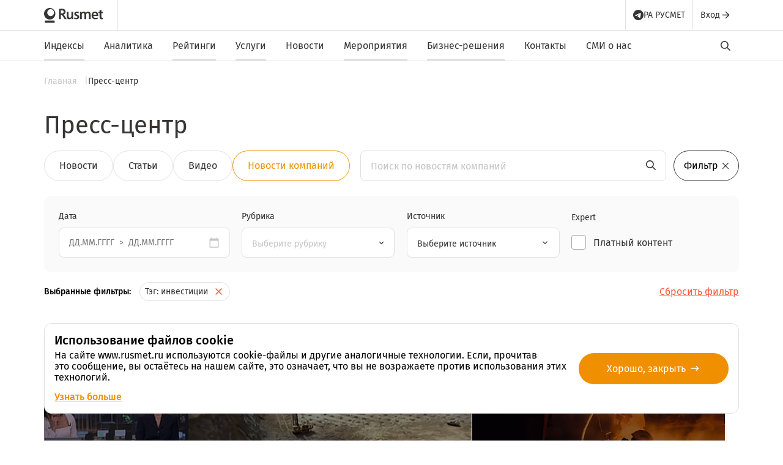

--- FILE ---
content_type: text/html; charset=UTF-8
request_url: https://rusmet.ru/press-center/?category=company-news&tag%5B%5D=%D0%B8%D0%BD%D0%B2%D0%B5%D1%81%D1%82%D0%B8%D1%86%D0%B8%D0%B8
body_size: 55328
content:
<!DOCTYPE html>
<html class="page" lang="ru">
<head>
	<!-- Google tag (gtag.js) --> <script async src="https://www.googletagmanager.com/gtag/js?id=G-C52MH8YS76" data-skip-moving="true"></script> <script data-skip-moving="true"> window.dataLayer = window.dataLayer || []; function gtag(){dataLayer.push(arguments);} gtag('js', new Date()); gtag('config', 'G-C52MH8YS76'); </script>
    <meta charset="utf-8">
    <meta name="viewport" content="width=device-width, initial-scale=1">

<!--    <link href="/assets/css/press-center.52742a1e.css" rel="stylesheet">-->
<!--    <link href="/assets/css/main.c036887a.css" rel="stylesheet">-->

    
            <meta http-equiv="Content-Type" content="text/html; charset=UTF-8" />
<meta name="robots" content="index, follow" />
<meta name="description" content="Пресс-центр" />
<script type="text/javascript" data-skip-moving="true">(function(w, d, n) {var cl = "bx-core";var ht = d.documentElement;var htc = ht ? ht.className : undefined;if (htc === undefined || htc.indexOf(cl) !== -1){return;}var ua = n.userAgent;if (/(iPad;)|(iPhone;)/i.test(ua)){cl += " bx-ios";}else if (/Windows/i.test(ua)){cl += ' bx-win';}else if (/Macintosh/i.test(ua)){cl += " bx-mac";}else if (/Linux/i.test(ua) && !/Android/i.test(ua)){cl += " bx-linux";}else if (/Android/i.test(ua)){cl += " bx-android";}cl += (/(ipad|iphone|android|mobile|touch)/i.test(ua) ? " bx-touch" : " bx-no-touch");cl += w.devicePixelRatio && w.devicePixelRatio >= 2? " bx-retina": " bx-no-retina";var ieVersion = -1;if (/AppleWebKit/.test(ua)){cl += " bx-chrome";}else if (/Opera/.test(ua)){cl += " bx-opera";}else if (/Firefox/.test(ua)){cl += " bx-firefox";}ht.className = htc ? htc + " " + cl : cl;})(window, document, navigator);</script>


<link href="/local/templates/rusmet/components/bitrix/news/press-center/bitrix/news.list/.default/style.css?1677707299162" type="text/css"  rel="stylesheet" />
<link href="/assets/css/choices.min.css?16826015687235" type="text/css"  data-template-style="true"  rel="stylesheet" />
<link href="/assets/css/hystmodal.css?16826015681788" type="text/css"  data-template-style="true"  rel="stylesheet" />
<link href="/local/templates/rusmet/styles.css?171595979099" type="text/css"  data-template-style="true"  rel="stylesheet" />
<link href="/local/templates/rusmet/template_styles.css?1715170025215" type="text/css"  data-template-style="true"  rel="stylesheet" />
<link href="/assets/css/press-center.css?1686297274109661" type="text/css"  data-template-style="true"  rel="stylesheet" />







    <title>Пресс-центр</title>

<!-- Yandex.Metrika counter -->  <noscript><div><img src="https://mc.yandex.ru/watch/46965735" style="position:absolute; left:-9999px;" alt="" /></div></noscript> <!-- /Yandex.Metrika counter -->

<!-- Google tag (gtag.js) -->
</head>
<body class="page__body">
    <div id="panel"></div>
    <div class="burger-menu">
    <div class="burger-menu__backdrop"></div>
    <div class="burger-menu__element">
        <div class="burger-menu__top-row">
            <div class="logo logo_darken"><a class="logo__link" href="/"><svg width="96" height="24" viewBox="0 0 96 24"
                                                                              fill="none" xmlns="http://www.w3.org/2000/svg">
                        <path d="M17.3064 20.6187H1.20215V24H17.3064V20.6187Z" fill="#363534"></path>
                        <path
                            d="M9.25238 0C4.14301 0 0 4.23847 0 9.46557C0 14.6927 4.14301 18.9311 9.25238 18.9311C14.3618 18.9311 18.5048 14.6927 18.5048 9.46557C18.5048 4.23847 14.3618 0 9.25238 0ZM10.8099 13.2413C7.76686 13.2413 5.3047 10.7171 5.3047 7.60926C5.3047 4.5014 7.772 1.97725 10.8099 1.97725C13.8529 1.97725 16.315 4.49614 16.315 7.60926C16.315 10.7224 13.8529 13.2413 10.8099 13.2413Z"
                            fill="#363534"></path>
                        <path
                            d="M33.6273 18.1843L29.2684 11.285C28.8315 11.2797 28.2146 11.2482 27.4282 11.2061V18.1843H24.416V1.4776C24.5805 1.4776 25.2076 1.45131 26.3025 1.39346C27.3973 1.33562 28.2763 1.30933 28.9445 1.30933C33.0927 1.30933 35.1642 2.95002 35.1642 6.23668C35.1642 7.2253 34.8763 8.12453 34.3058 8.93962C33.7352 9.75471 33.0104 10.3279 32.1418 10.6592L36.9684 18.1843H33.6273ZM27.4282 4.05434V8.69773C27.9628 8.74505 28.374 8.76609 28.6567 8.76609C29.8698 8.76609 30.7539 8.59255 31.3142 8.24022C31.8745 7.88789 32.1572 7.20953 32.1572 6.19987C32.1572 5.37952 31.8539 4.80633 31.2525 4.48029C30.6511 4.15425 29.7053 3.99124 28.41 3.99124C28.1015 3.98598 27.7726 4.00701 27.4282 4.05434Z"
                            fill="#363534"></path>
                        <path
                            d="M47.5932 14.5768C47.5932 16.0124 47.6395 17.1956 47.6909 18.1843H45.1053L44.9614 16.3805H44.8895C44.3806 17.2219 43.224 18.4577 41.096 18.4577C38.9679 18.4577 37.0146 17.1483 37.0146 13.2201V6.14722H39.9857V12.6942C39.9857 14.6978 40.6128 15.9809 42.1857 15.9809C43.3936 15.9809 44.1647 15.1395 44.4577 14.3507C44.5759 14.1036 44.6273 13.7565 44.6273 13.4094V6.14722H47.5983V14.5768H47.5932Z"
                            fill="#363534"></path>
                        <path
                            d="M49.6847 15.3661C50.3375 15.7868 51.6174 16.2548 52.6814 16.2548C53.987 16.2548 54.5679 15.6869 54.5679 14.8928C54.5679 14.0778 54.0847 13.6834 52.6352 13.1365C50.3426 12.3477 49.3968 11.0593 49.3968 9.62894C49.3968 7.50445 51.1136 5.87427 53.8431 5.87427C55.1487 5.87427 56.2847 6.19504 56.9838 6.58944L56.3772 8.71394C55.894 8.41945 54.9277 8.0198 53.8894 8.0198C52.8253 8.0198 52.2445 8.56144 52.2445 9.30291C52.2445 10.0707 52.7996 10.4177 54.3006 10.9857C56.4492 11.7534 57.4156 12.863 57.4413 14.6457C57.4413 16.8438 55.7758 18.4267 52.6557 18.4267C51.2319 18.4267 49.952 18.0796 49.0781 17.5853L49.6847 15.3661Z"
                            fill="#363534"></path>
                        <path
                            d="M58.8399 9.73325C58.8399 8.35023 58.7936 7.18807 58.7422 6.15211H61.2815L61.4254 7.92954H61.4973C62.0525 6.98824 63.1165 5.87866 65.1212 5.87866C66.6684 5.87866 67.8763 6.76737 68.3801 8.10307H68.4263C68.8376 7.43522 69.3207 6.94091 69.8502 6.59384C70.5287 6.12582 71.274 5.87866 72.2661 5.87866C74.1988 5.87866 76.1778 7.24065 76.1778 11.0952V18.1892H73.2787V11.537C73.2787 9.53342 72.6002 8.35023 71.1764 8.35023C70.1637 8.35023 69.4133 9.0917 69.0997 9.95412C69.0021 10.2276 68.9558 10.622 68.9558 10.969V18.1839H66.0567V11.2162C66.0567 9.53342 65.4039 8.35023 64.0263 8.35023C62.916 8.35023 62.1656 9.23894 61.8777 10.054C61.78 10.3748 61.7338 10.7219 61.7338 11.069V18.1892H58.8347V9.73325H58.8399Z"
                            fill="#363534"></path>
                        <path
                            d="M80.4954 13.0203C80.5674 15.1973 82.2122 16.1334 84.1193 16.1334C85.4968 16.1334 86.4632 15.9125 87.3781 15.5917L87.8151 17.6689C86.8024 18.1159 85.3992 18.4367 83.708 18.4367C79.8889 18.4367 77.6426 16.0387 77.6426 12.3577C77.6426 9.02369 79.6216 5.88428 83.3893 5.88428C87.2085 5.88428 88.4627 9.09731 88.4627 11.7424C88.4627 12.3103 88.4165 12.7573 88.3651 13.0255H80.4954V13.0203ZM85.6665 10.8905C85.6922 9.77567 85.209 7.95092 83.2249 7.95092C81.3898 7.95092 80.6136 9.65473 80.4954 10.8905H85.6665Z"
                            fill="#363534"></path>
                        <path
                            d="M96 15.9129C95.7841 15.9445 95.5477 15.9603 95.2084 15.9603C94.0724 15.9603 93.6869 15.2188 93.6869 13.7358V8.42461H96V6.15288H93.6869V3.06079L90.7621 3.90217V6.15288H88.8037V8.42461H90.7621V14.0829C90.7621 15.6658 91.05 16.7753 91.7028 17.4695C92.2579 18.0847 93.1523 18.4581 94.2626 18.4581C94.9411 18.4581 95.5477 18.3792 95.9949 18.2635V15.9129H96Z"
                            fill="#363534"></path>
                    </svg></a></div>
            <div class="burger-menu__close-button">
                <div class="burger-menu-close-button">
                    <div class="burger-menu-close-button__icon"><svg width="14" height="14" viewBox="0 0 14 14" fill="none"
                                                                     xmlns="http://www.w3.org/2000/svg">
                            <path fill-rule="evenodd" clip-rule="evenodd"
                                  d="M0.229686 12.6683C-0.0748434 12.9728 -0.0748436 13.4666 0.229686 13.7711C0.534215 14.0757 1.02795 14.0757 1.33248 13.7711L6.9996 8.10373L12.6674 13.7718C12.9719 14.0764 13.4657 14.0764 13.7702 13.7718C14.0747 13.4673 14.0747 12.9735 13.7702 12.669L8.1024 7.00088L13.7715 1.3315C14.076 1.02696 14.076 0.533196 13.7715 0.228652C13.467 -0.0758922 12.9732 -0.0758919 12.6687 0.228652L6.9996 5.89803L1.3312 0.229354C1.02667 -0.0751902 0.532926 -0.0751904 0.228397 0.229354C-0.0761325 0.533898 -0.0761322 1.02766 0.228397 1.3322L5.8968 7.00088L0.229686 12.6683Z"
                                  fill="#363534"></path>
                        </svg></div>
                </div>
            </div>
        </div>
        
<nav class="burger-menu__menu">
    <ul class="burger-menu__list">
    
        
        
        
                            <li class="burger-menu__item" data-href="#">
                    <p class="burger-menu__text">Индексы</p>
                    <div class="burger-menu__submenu-arrow"><svg width="15" height="15" viewBox="0 0 15 15" fill="none"
                                                                 xmlns="http://www.w3.org/2000/svg">
                            <path
                                    d="M1.55859 8.37487H11.3323L7.06234 12.6449C6.72109 12.9861 6.72109 13.5461 7.06234 13.8874C7.40359 14.2286 7.95484 14.2286 8.29609 13.8874L14.0623 8.12112C14.4036 7.77987 14.4036 7.22862 14.0623 6.88737L8.30484 1.11237C8.14137 0.948524 7.91942 0.856445 7.68797 0.856445C7.45652 0.856445 7.23457 0.948524 7.07109 1.11237C6.72984 1.45362 6.72984 2.00487 7.07109 2.34612L11.3323 6.62487H1.55859C1.07734 6.62487 0.683594 7.01862 0.683594 7.49987C0.683594 7.98112 1.07734 8.37487 1.55859 8.37487Z"
                                    fill="#363534"></path>
                        </svg></div>
                    <div class="burger-submenu">
                        <div class="burger-submenu__come-back-row">
                            <div class="burger-submenu__come-back-arrow"><svg width="15" height="15" viewBox="0 0 15 15"
                                                                              fill="none" xmlns="http://www.w3.org/2000/svg">
                                    <path
                                            d="M1.55859 8.37487H11.3323L7.06234 12.6449C6.72109 12.9861 6.72109 13.5461 7.06234 13.8874C7.40359 14.2286 7.95484 14.2286 8.29609 13.8874L14.0623 8.12112C14.4036 7.77987 14.4036 7.22862 14.0623 6.88737L8.30484 1.11237C8.14137 0.948524 7.91942 0.856445 7.68797 0.856445C7.45652 0.856445 7.23457 0.948524 7.07109 1.11237C6.72984 1.45362 6.72984 2.00487 7.07109 2.34612L11.3323 6.62487H1.55859C1.07734 6.62487 0.683594 7.01862 0.683594 7.49987C0.683594 7.98112 1.07734 8.37487 1.55859 8.37487Z"
                                            fill="#363534"></path>
                                </svg></div>
                            <div class="burger-submenu__come-back-text">Вернуться назад</div>
                        </div>
                                                    <span class="burger-submenu__title burger-menu__link"></span>
                                                <ul class="burger-submenu__list">
            
        
        
    
        
        
        
            
                                    <li class="burger-submenu__item" data-href="/indexes/ruda-3/">
                        <p class="burger-submenu__text">ЖРС концентрат</p>
                        <div class="burger-submenu__submenu-arrow"><svg width="15" height="15" viewBox="0 0 15 15"
                                                                        fill="none" xmlns="http://www.w3.org/2000/svg">
                                <path
                                        d="M1.55859 8.37487H11.3323L7.06234 12.6449C6.72109 12.9861 6.72109 13.5461 7.06234 13.8874C7.40359 14.2286 7.95484 14.2286 8.29609 13.8874L14.0623 8.12112C14.4036 7.77987 14.4036 7.22862 14.0623 6.88737L8.30484 1.11237C8.14137 0.948524 7.91942 0.856445 7.68797 0.856445C7.45652 0.856445 7.23457 0.948524 7.07109 1.11237C6.72984 1.45362 6.72984 2.00487 7.07109 2.34612L11.3323 6.62487H1.55859C1.07734 6.62487 0.683594 7.01862 0.683594 7.49987C0.683594 7.98112 1.07734 8.37487 1.55859 8.37487Z"
                                        fill="#363534"></path>
                            </svg></div>
                    </li>
                
            
        
        
    
        
        
        
            
                                    <li class="burger-submenu__item" data-href="/indexes/zhrs-okatyshi/">
                        <p class="burger-submenu__text">ЖРС окатыши</p>
                        <div class="burger-submenu__submenu-arrow"><svg width="15" height="15" viewBox="0 0 15 15"
                                                                        fill="none" xmlns="http://www.w3.org/2000/svg">
                                <path
                                        d="M1.55859 8.37487H11.3323L7.06234 12.6449C6.72109 12.9861 6.72109 13.5461 7.06234 13.8874C7.40359 14.2286 7.95484 14.2286 8.29609 13.8874L14.0623 8.12112C14.4036 7.77987 14.4036 7.22862 14.0623 6.88737L8.30484 1.11237C8.14137 0.948524 7.91942 0.856445 7.68797 0.856445C7.45652 0.856445 7.23457 0.948524 7.07109 1.11237C6.72984 1.45362 6.72984 2.00487 7.07109 2.34612L11.3323 6.62487H1.55859C1.07734 6.62487 0.683594 7.01862 0.683594 7.49987C0.683594 7.98112 1.07734 8.37487 1.55859 8.37487Z"
                                        fill="#363534"></path>
                            </svg></div>
                    </li>
                
            
        
        
    
        
        
        
            
                                    <li class="burger-submenu__item" data-href="/indexes/rusmethrc/">
                        <p class="burger-submenu__text">Рулон горячекатаный</p>
                        <div class="burger-submenu__submenu-arrow"><svg width="15" height="15" viewBox="0 0 15 15"
                                                                        fill="none" xmlns="http://www.w3.org/2000/svg">
                                <path
                                        d="M1.55859 8.37487H11.3323L7.06234 12.6449C6.72109 12.9861 6.72109 13.5461 7.06234 13.8874C7.40359 14.2286 7.95484 14.2286 8.29609 13.8874L14.0623 8.12112C14.4036 7.77987 14.4036 7.22862 14.0623 6.88737L8.30484 1.11237C8.14137 0.948524 7.91942 0.856445 7.68797 0.856445C7.45652 0.856445 7.23457 0.948524 7.07109 1.11237C6.72984 1.45362 6.72984 2.00487 7.07109 2.34612L11.3323 6.62487H1.55859C1.07734 6.62487 0.683594 7.01862 0.683594 7.49987C0.683594 7.98112 1.07734 8.37487 1.55859 8.37487Z"
                                        fill="#363534"></path>
                            </svg></div>
                    </li>
                
            
        
        
    
        
        
        
            
                                    <li class="burger-submenu__item" data-href="/indexes/rusmetbillet/">
                        <p class="burger-submenu__text">Стальная заготовка</p>
                        <div class="burger-submenu__submenu-arrow"><svg width="15" height="15" viewBox="0 0 15 15"
                                                                        fill="none" xmlns="http://www.w3.org/2000/svg">
                                <path
                                        d="M1.55859 8.37487H11.3323L7.06234 12.6449C6.72109 12.9861 6.72109 13.5461 7.06234 13.8874C7.40359 14.2286 7.95484 14.2286 8.29609 13.8874L14.0623 8.12112C14.4036 7.77987 14.4036 7.22862 14.0623 6.88737L8.30484 1.11237C8.14137 0.948524 7.91942 0.856445 7.68797 0.856445C7.45652 0.856445 7.23457 0.948524 7.07109 1.11237C6.72984 1.45362 6.72984 2.00487 7.07109 2.34612L11.3323 6.62487H1.55859C1.07734 6.62487 0.683594 7.01862 0.683594 7.49987C0.683594 7.98112 1.07734 8.37487 1.55859 8.37487Z"
                                        fill="#363534"></path>
                            </svg></div>
                    </li>
                
            
        
        
    
        
        
        
            
                                    <li class="burger-submenu__item" data-href="/indexes/rusmetcrc/">
                        <p class="burger-submenu__text">Рулон холоднокатаный</p>
                        <div class="burger-submenu__submenu-arrow"><svg width="15" height="15" viewBox="0 0 15 15"
                                                                        fill="none" xmlns="http://www.w3.org/2000/svg">
                                <path
                                        d="M1.55859 8.37487H11.3323L7.06234 12.6449C6.72109 12.9861 6.72109 13.5461 7.06234 13.8874C7.40359 14.2286 7.95484 14.2286 8.29609 13.8874L14.0623 8.12112C14.4036 7.77987 14.4036 7.22862 14.0623 6.88737L8.30484 1.11237C8.14137 0.948524 7.91942 0.856445 7.68797 0.856445C7.45652 0.856445 7.23457 0.948524 7.07109 1.11237C6.72984 1.45362 6.72984 2.00487 7.07109 2.34612L11.3323 6.62487H1.55859C1.07734 6.62487 0.683594 7.01862 0.683594 7.49987C0.683594 7.98112 1.07734 8.37487 1.55859 8.37487Z"
                                        fill="#363534"></path>
                            </svg></div>
                    </li>
                
            
        
        
    
        
        
        
            
                                    <li class="burger-submenu__item" data-href="/indexes/armaturnyj-prokat/">
                        <p class="burger-submenu__text">Арматурный прокат</p>
                        <div class="burger-submenu__submenu-arrow"><svg width="15" height="15" viewBox="0 0 15 15"
                                                                        fill="none" xmlns="http://www.w3.org/2000/svg">
                                <path
                                        d="M1.55859 8.37487H11.3323L7.06234 12.6449C6.72109 12.9861 6.72109 13.5461 7.06234 13.8874C7.40359 14.2286 7.95484 14.2286 8.29609 13.8874L14.0623 8.12112C14.4036 7.77987 14.4036 7.22862 14.0623 6.88737L8.30484 1.11237C8.14137 0.948524 7.91942 0.856445 7.68797 0.856445C7.45652 0.856445 7.23457 0.948524 7.07109 1.11237C6.72984 1.45362 6.72984 2.00487 7.07109 2.34612L11.3323 6.62487H1.55859C1.07734 6.62487 0.683594 7.01862 0.683594 7.49987C0.683594 7.98112 1.07734 8.37487 1.55859 8.37487Z"
                                        fill="#363534"></path>
                            </svg></div>
                    </li>
                
            
        
        
    
        
        
        
            
                                    <li class="burger-submenu__item" data-href="/indexes/index-rusmet-tverdyj-koksuyushhijsya-ugol/">
                        <p class="burger-submenu__text">Твердый коксующийся уголь</p>
                        <div class="burger-submenu__submenu-arrow"><svg width="15" height="15" viewBox="0 0 15 15"
                                                                        fill="none" xmlns="http://www.w3.org/2000/svg">
                                <path
                                        d="M1.55859 8.37487H11.3323L7.06234 12.6449C6.72109 12.9861 6.72109 13.5461 7.06234 13.8874C7.40359 14.2286 7.95484 14.2286 8.29609 13.8874L14.0623 8.12112C14.4036 7.77987 14.4036 7.22862 14.0623 6.88737L8.30484 1.11237C8.14137 0.948524 7.91942 0.856445 7.68797 0.856445C7.45652 0.856445 7.23457 0.948524 7.07109 1.11237C6.72984 1.45362 6.72984 2.00487 7.07109 2.34612L11.3323 6.62487H1.55859C1.07734 6.62487 0.683594 7.01862 0.683594 7.49987C0.683594 7.98112 1.07734 8.37487 1.55859 8.37487Z"
                                        fill="#363534"></path>
                            </svg></div>
                    </li>
                
            
        
        
    
        
        
        
            
                                    <li class="burger-submenu__item" data-href="/indexes/gbzh/">
                        <p class="burger-submenu__text">ГБЖ</p>
                        <div class="burger-submenu__submenu-arrow"><svg width="15" height="15" viewBox="0 0 15 15"
                                                                        fill="none" xmlns="http://www.w3.org/2000/svg">
                                <path
                                        d="M1.55859 8.37487H11.3323L7.06234 12.6449C6.72109 12.9861 6.72109 13.5461 7.06234 13.8874C7.40359 14.2286 7.95484 14.2286 8.29609 13.8874L14.0623 8.12112C14.4036 7.77987 14.4036 7.22862 14.0623 6.88737L8.30484 1.11237C8.14137 0.948524 7.91942 0.856445 7.68797 0.856445C7.45652 0.856445 7.23457 0.948524 7.07109 1.11237C6.72984 1.45362 6.72984 2.00487 7.07109 2.34612L11.3323 6.62487H1.55859C1.07734 6.62487 0.683594 7.01862 0.683594 7.49987C0.683594 7.98112 1.07734 8.37487 1.55859 8.37487Z"
                                        fill="#363534"></path>
                            </svg></div>
                    </li>
                
            
        
        
    
        
        
        
            
                                    <li class="burger-submenu__item" data-href="/indexes/lom-sbyt/">
                        <p class="burger-submenu__text">Лом черных металлов</p>
                        <div class="burger-submenu__submenu-arrow"><svg width="15" height="15" viewBox="0 0 15 15"
                                                                        fill="none" xmlns="http://www.w3.org/2000/svg">
                                <path
                                        d="M1.55859 8.37487H11.3323L7.06234 12.6449C6.72109 12.9861 6.72109 13.5461 7.06234 13.8874C7.40359 14.2286 7.95484 14.2286 8.29609 13.8874L14.0623 8.12112C14.4036 7.77987 14.4036 7.22862 14.0623 6.88737L8.30484 1.11237C8.14137 0.948524 7.91942 0.856445 7.68797 0.856445C7.45652 0.856445 7.23457 0.948524 7.07109 1.11237C6.72984 1.45362 6.72984 2.00487 7.07109 2.34612L11.3323 6.62487H1.55859C1.07734 6.62487 0.683594 7.01862 0.683594 7.49987C0.683594 7.98112 1.07734 8.37487 1.55859 8.37487Z"
                                        fill="#363534"></path>
                            </svg></div>
                    </li>
                
            
        
        
    
        
        
        
            
                                    <li class="burger-submenu__item" data-href="/indexes/circle/">
                        <p class="burger-submenu__text">Круг</p>
                        <div class="burger-submenu__submenu-arrow"><svg width="15" height="15" viewBox="0 0 15 15"
                                                                        fill="none" xmlns="http://www.w3.org/2000/svg">
                                <path
                                        d="M1.55859 8.37487H11.3323L7.06234 12.6449C6.72109 12.9861 6.72109 13.5461 7.06234 13.8874C7.40359 14.2286 7.95484 14.2286 8.29609 13.8874L14.0623 8.12112C14.4036 7.77987 14.4036 7.22862 14.0623 6.88737L8.30484 1.11237C8.14137 0.948524 7.91942 0.856445 7.68797 0.856445C7.45652 0.856445 7.23457 0.948524 7.07109 1.11237C6.72984 1.45362 6.72984 2.00487 7.07109 2.34612L11.3323 6.62487H1.55859C1.07734 6.62487 0.683594 7.01862 0.683594 7.49987C0.683594 7.98112 1.07734 8.37487 1.55859 8.37487Z"
                                        fill="#363534"></path>
                            </svg></div>
                    </li>
                
            
        
        
    
        
        
        
            
                                    <li class="burger-submenu__item" data-href="/indexes/angle/">
                        <p class="burger-submenu__text">Уголок</p>
                        <div class="burger-submenu__submenu-arrow"><svg width="15" height="15" viewBox="0 0 15 15"
                                                                        fill="none" xmlns="http://www.w3.org/2000/svg">
                                <path
                                        d="M1.55859 8.37487H11.3323L7.06234 12.6449C6.72109 12.9861 6.72109 13.5461 7.06234 13.8874C7.40359 14.2286 7.95484 14.2286 8.29609 13.8874L14.0623 8.12112C14.4036 7.77987 14.4036 7.22862 14.0623 6.88737L8.30484 1.11237C8.14137 0.948524 7.91942 0.856445 7.68797 0.856445C7.45652 0.856445 7.23457 0.948524 7.07109 1.11237C6.72984 1.45362 6.72984 2.00487 7.07109 2.34612L11.3323 6.62487H1.55859C1.07734 6.62487 0.683594 7.01862 0.683594 7.49987C0.683594 7.98112 1.07734 8.37487 1.55859 8.37487Z"
                                        fill="#363534"></path>
                            </svg></div>
                    </li>
                
            
        
        
    
        
        
        
            
                                    <li class="burger-submenu__item" data-href="/indexes/H-beam/">
                        <p class="burger-submenu__text">Двутавровая балка Б1</p>
                        <div class="burger-submenu__submenu-arrow"><svg width="15" height="15" viewBox="0 0 15 15"
                                                                        fill="none" xmlns="http://www.w3.org/2000/svg">
                                <path
                                        d="M1.55859 8.37487H11.3323L7.06234 12.6449C6.72109 12.9861 6.72109 13.5461 7.06234 13.8874C7.40359 14.2286 7.95484 14.2286 8.29609 13.8874L14.0623 8.12112C14.4036 7.77987 14.4036 7.22862 14.0623 6.88737L8.30484 1.11237C8.14137 0.948524 7.91942 0.856445 7.68797 0.856445C7.45652 0.856445 7.23457 0.948524 7.07109 1.11237C6.72984 1.45362 6.72984 2.00487 7.07109 2.34612L11.3323 6.62487H1.55859C1.07734 6.62487 0.683594 7.01862 0.683594 7.49987C0.683594 7.98112 1.07734 8.37487 1.55859 8.37487Z"
                                        fill="#363534"></path>
                            </svg></div>
                    </li>
                
            
        
        
    
        
        
        
            
                                    <li class="burger-submenu__item" data-href="/indexes/C-Channel/">
                        <p class="burger-submenu__text">Швеллер</p>
                        <div class="burger-submenu__submenu-arrow"><svg width="15" height="15" viewBox="0 0 15 15"
                                                                        fill="none" xmlns="http://www.w3.org/2000/svg">
                                <path
                                        d="M1.55859 8.37487H11.3323L7.06234 12.6449C6.72109 12.9861 6.72109 13.5461 7.06234 13.8874C7.40359 14.2286 7.95484 14.2286 8.29609 13.8874L14.0623 8.12112C14.4036 7.77987 14.4036 7.22862 14.0623 6.88737L8.30484 1.11237C8.14137 0.948524 7.91942 0.856445 7.68797 0.856445C7.45652 0.856445 7.23457 0.948524 7.07109 1.11237C6.72984 1.45362 6.72984 2.00487 7.07109 2.34612L11.3323 6.62487H1.55859C1.07734 6.62487 0.683594 7.01862 0.683594 7.49987C0.683594 7.98112 1.07734 8.37487 1.55859 8.37487Z"
                                        fill="#363534"></path>
                            </svg></div>
                    </li>
                
            
        
        
    
        
        
        
            
                                    <li class="burger-submenu__item" data-href="/indexes/vipe-VGP/">
                        <p class="burger-submenu__text">Труба ВГП</p>
                        <div class="burger-submenu__submenu-arrow"><svg width="15" height="15" viewBox="0 0 15 15"
                                                                        fill="none" xmlns="http://www.w3.org/2000/svg">
                                <path
                                        d="M1.55859 8.37487H11.3323L7.06234 12.6449C6.72109 12.9861 6.72109 13.5461 7.06234 13.8874C7.40359 14.2286 7.95484 14.2286 8.29609 13.8874L14.0623 8.12112C14.4036 7.77987 14.4036 7.22862 14.0623 6.88737L8.30484 1.11237C8.14137 0.948524 7.91942 0.856445 7.68797 0.856445C7.45652 0.856445 7.23457 0.948524 7.07109 1.11237C6.72984 1.45362 6.72984 2.00487 7.07109 2.34612L11.3323 6.62487H1.55859C1.07734 6.62487 0.683594 7.01862 0.683594 7.49987C0.683594 7.98112 1.07734 8.37487 1.55859 8.37487Z"
                                        fill="#363534"></path>
                            </svg></div>
                    </li>
                
            
        
        
    
        
        
        
            
                                    <li class="burger-submenu__item" data-href="/indexes/ERW-Pipe/">
                        <p class="burger-submenu__text">Труба электросварная</p>
                        <div class="burger-submenu__submenu-arrow"><svg width="15" height="15" viewBox="0 0 15 15"
                                                                        fill="none" xmlns="http://www.w3.org/2000/svg">
                                <path
                                        d="M1.55859 8.37487H11.3323L7.06234 12.6449C6.72109 12.9861 6.72109 13.5461 7.06234 13.8874C7.40359 14.2286 7.95484 14.2286 8.29609 13.8874L14.0623 8.12112C14.4036 7.77987 14.4036 7.22862 14.0623 6.88737L8.30484 1.11237C8.14137 0.948524 7.91942 0.856445 7.68797 0.856445C7.45652 0.856445 7.23457 0.948524 7.07109 1.11237C6.72984 1.45362 6.72984 2.00487 7.07109 2.34612L11.3323 6.62487H1.55859C1.07734 6.62487 0.683594 7.01862 0.683594 7.49987C0.683594 7.98112 1.07734 8.37487 1.55859 8.37487Z"
                                        fill="#363534"></path>
                            </svg></div>
                    </li>
                
            
        
        
    
        
        
        
            
                                    <li class="burger-submenu__item" data-href="/indexes/HRC/">
                        <p class="burger-submenu__text">Листовой прокат ГК</p>
                        <div class="burger-submenu__submenu-arrow"><svg width="15" height="15" viewBox="0 0 15 15"
                                                                        fill="none" xmlns="http://www.w3.org/2000/svg">
                                <path
                                        d="M1.55859 8.37487H11.3323L7.06234 12.6449C6.72109 12.9861 6.72109 13.5461 7.06234 13.8874C7.40359 14.2286 7.95484 14.2286 8.29609 13.8874L14.0623 8.12112C14.4036 7.77987 14.4036 7.22862 14.0623 6.88737L8.30484 1.11237C8.14137 0.948524 7.91942 0.856445 7.68797 0.856445C7.45652 0.856445 7.23457 0.948524 7.07109 1.11237C6.72984 1.45362 6.72984 2.00487 7.07109 2.34612L11.3323 6.62487H1.55859C1.07734 6.62487 0.683594 7.01862 0.683594 7.49987C0.683594 7.98112 1.07734 8.37487 1.55859 8.37487Z"
                                        fill="#363534"></path>
                            </svg></div>
                    </li>
                
            
        
        
    
        
        
        
            
                                    <li class="burger-submenu__item" data-href="/indexes/CRC/">
                        <p class="burger-submenu__text">Листовой прокат ХК</p>
                        <div class="burger-submenu__submenu-arrow"><svg width="15" height="15" viewBox="0 0 15 15"
                                                                        fill="none" xmlns="http://www.w3.org/2000/svg">
                                <path
                                        d="M1.55859 8.37487H11.3323L7.06234 12.6449C6.72109 12.9861 6.72109 13.5461 7.06234 13.8874C7.40359 14.2286 7.95484 14.2286 8.29609 13.8874L14.0623 8.12112C14.4036 7.77987 14.4036 7.22862 14.0623 6.88737L8.30484 1.11237C8.14137 0.948524 7.91942 0.856445 7.68797 0.856445C7.45652 0.856445 7.23457 0.948524 7.07109 1.11237C6.72984 1.45362 6.72984 2.00487 7.07109 2.34612L11.3323 6.62487H1.55859C1.07734 6.62487 0.683594 7.01862 0.683594 7.49987C0.683594 7.98112 1.07734 8.37487 1.55859 8.37487Z"
                                        fill="#363534"></path>
                            </svg></div>
                    </li>
                
            
        
        
    
        
        
        
            
                                    <li class="burger-submenu__item" data-href="/indexes/Galvanized_Sheet/">
                        <p class="burger-submenu__text">Листовой прокат оцинкованный</p>
                        <div class="burger-submenu__submenu-arrow"><svg width="15" height="15" viewBox="0 0 15 15"
                                                                        fill="none" xmlns="http://www.w3.org/2000/svg">
                                <path
                                        d="M1.55859 8.37487H11.3323L7.06234 12.6449C6.72109 12.9861 6.72109 13.5461 7.06234 13.8874C7.40359 14.2286 7.95484 14.2286 8.29609 13.8874L14.0623 8.12112C14.4036 7.77987 14.4036 7.22862 14.0623 6.88737L8.30484 1.11237C8.14137 0.948524 7.91942 0.856445 7.68797 0.856445C7.45652 0.856445 7.23457 0.948524 7.07109 1.11237C6.72984 1.45362 6.72984 2.00487 7.07109 2.34612L11.3323 6.62487H1.55859C1.07734 6.62487 0.683594 7.01862 0.683594 7.49987C0.683594 7.98112 1.07734 8.37487 1.55859 8.37487Z"
                                        fill="#363534"></path>
                            </svg></div>
                    </li>
                
            
        
        
    
        
        
        
            
                                    <li class="burger-submenu__item" data-href="/indexes/akb-polipropilen/">
                        <p class="burger-submenu__text">АКБ полипропиленовые, не слитые</p>
                        <div class="burger-submenu__submenu-arrow"><svg width="15" height="15" viewBox="0 0 15 15"
                                                                        fill="none" xmlns="http://www.w3.org/2000/svg">
                                <path
                                        d="M1.55859 8.37487H11.3323L7.06234 12.6449C6.72109 12.9861 6.72109 13.5461 7.06234 13.8874C7.40359 14.2286 7.95484 14.2286 8.29609 13.8874L14.0623 8.12112C14.4036 7.77987 14.4036 7.22862 14.0623 6.88737L8.30484 1.11237C8.14137 0.948524 7.91942 0.856445 7.68797 0.856445C7.45652 0.856445 7.23457 0.948524 7.07109 1.11237C6.72984 1.45362 6.72984 2.00487 7.07109 2.34612L11.3323 6.62487H1.55859C1.07734 6.62487 0.683594 7.01862 0.683594 7.49987C0.683594 7.98112 1.07734 8.37487 1.55859 8.37487Z"
                                        fill="#363534"></path>
                            </svg></div>
                    </li>
                
            
        
        
    
        
        
        
            
                                    <li class="burger-submenu__item" data-href="/indexes/svincovaya-kabelnaya-obolochka-briketirovannaya-bez-zasora/">
                        <p class="burger-submenu__text">Свинцово-кабельная оболочка без засора</p>
                        <div class="burger-submenu__submenu-arrow"><svg width="15" height="15" viewBox="0 0 15 15"
                                                                        fill="none" xmlns="http://www.w3.org/2000/svg">
                                <path
                                        d="M1.55859 8.37487H11.3323L7.06234 12.6449C6.72109 12.9861 6.72109 13.5461 7.06234 13.8874C7.40359 14.2286 7.95484 14.2286 8.29609 13.8874L14.0623 8.12112C14.4036 7.77987 14.4036 7.22862 14.0623 6.88737L8.30484 1.11237C8.14137 0.948524 7.91942 0.856445 7.68797 0.856445C7.45652 0.856445 7.23457 0.948524 7.07109 1.11237C6.72984 1.45362 6.72984 2.00487 7.07109 2.34612L11.3323 6.62487H1.55859C1.07734 6.62487 0.683594 7.01862 0.683594 7.49987C0.683594 7.98112 1.07734 8.37487 1.55859 8.37487Z"
                                        fill="#363534"></path>
                            </svg></div>
                    </li>
                
            
        
        
    
        
        
        
            
                                    <li class="burger-submenu__item" data-href="/indexes/copper-rod/">
                        <p class="burger-submenu__text">Медный пруток</p>
                        <div class="burger-submenu__submenu-arrow"><svg width="15" height="15" viewBox="0 0 15 15"
                                                                        fill="none" xmlns="http://www.w3.org/2000/svg">
                                <path
                                        d="M1.55859 8.37487H11.3323L7.06234 12.6449C6.72109 12.9861 6.72109 13.5461 7.06234 13.8874C7.40359 14.2286 7.95484 14.2286 8.29609 13.8874L14.0623 8.12112C14.4036 7.77987 14.4036 7.22862 14.0623 6.88737L8.30484 1.11237C8.14137 0.948524 7.91942 0.856445 7.68797 0.856445C7.45652 0.856445 7.23457 0.948524 7.07109 1.11237C6.72984 1.45362 6.72984 2.00487 7.07109 2.34612L11.3323 6.62487H1.55859C1.07734 6.62487 0.683594 7.01862 0.683594 7.49987C0.683594 7.98112 1.07734 8.37487 1.55859 8.37487Z"
                                        fill="#363534"></path>
                            </svg></div>
                    </li>
                
            
        
        
    
        
        
        
            
                                    <li class="burger-submenu__item" data-href="/indexes/copper-wire-rod/">
                        <p class="burger-submenu__text">Медная катанка</p>
                        <div class="burger-submenu__submenu-arrow"><svg width="15" height="15" viewBox="0 0 15 15"
                                                                        fill="none" xmlns="http://www.w3.org/2000/svg">
                                <path
                                        d="M1.55859 8.37487H11.3323L7.06234 12.6449C6.72109 12.9861 6.72109 13.5461 7.06234 13.8874C7.40359 14.2286 7.95484 14.2286 8.29609 13.8874L14.0623 8.12112C14.4036 7.77987 14.4036 7.22862 14.0623 6.88737L8.30484 1.11237C8.14137 0.948524 7.91942 0.856445 7.68797 0.856445C7.45652 0.856445 7.23457 0.948524 7.07109 1.11237C6.72984 1.45362 6.72984 2.00487 7.07109 2.34612L11.3323 6.62487H1.55859C1.07734 6.62487 0.683594 7.01862 0.683594 7.49987C0.683594 7.98112 1.07734 8.37487 1.55859 8.37487Z"
                                        fill="#363534"></path>
                            </svg></div>
                    </li>
                
            
        
        
    
        
        
        
            
                                    <li class="burger-submenu__item" data-href="/indexes/stainless_steel_sheet_hot-rolled/">
                        <p class="burger-submenu__text">Лист нержавеющий ГК (Ni)</p>
                        <div class="burger-submenu__submenu-arrow"><svg width="15" height="15" viewBox="0 0 15 15"
                                                                        fill="none" xmlns="http://www.w3.org/2000/svg">
                                <path
                                        d="M1.55859 8.37487H11.3323L7.06234 12.6449C6.72109 12.9861 6.72109 13.5461 7.06234 13.8874C7.40359 14.2286 7.95484 14.2286 8.29609 13.8874L14.0623 8.12112C14.4036 7.77987 14.4036 7.22862 14.0623 6.88737L8.30484 1.11237C8.14137 0.948524 7.91942 0.856445 7.68797 0.856445C7.45652 0.856445 7.23457 0.948524 7.07109 1.11237C6.72984 1.45362 6.72984 2.00487 7.07109 2.34612L11.3323 6.62487H1.55859C1.07734 6.62487 0.683594 7.01862 0.683594 7.49987C0.683594 7.98112 1.07734 8.37487 1.55859 8.37487Z"
                                        fill="#363534"></path>
                            </svg></div>
                    </li>
                
            
        
        
    
        
        
        
            
                                    <li class="burger-submenu__item" data-href="/indexes/stainless_steel_sheet_cold-rolled-matte/">
                        <p class="burger-submenu__text">Лист нержавеющий х/к (матовый)</p>
                        <div class="burger-submenu__submenu-arrow"><svg width="15" height="15" viewBox="0 0 15 15"
                                                                        fill="none" xmlns="http://www.w3.org/2000/svg">
                                <path
                                        d="M1.55859 8.37487H11.3323L7.06234 12.6449C6.72109 12.9861 6.72109 13.5461 7.06234 13.8874C7.40359 14.2286 7.95484 14.2286 8.29609 13.8874L14.0623 8.12112C14.4036 7.77987 14.4036 7.22862 14.0623 6.88737L8.30484 1.11237C8.14137 0.948524 7.91942 0.856445 7.68797 0.856445C7.45652 0.856445 7.23457 0.948524 7.07109 1.11237C6.72984 1.45362 6.72984 2.00487 7.07109 2.34612L11.3323 6.62487H1.55859C1.07734 6.62487 0.683594 7.01862 0.683594 7.49987C0.683594 7.98112 1.07734 8.37487 1.55859 8.37487Z"
                                        fill="#363534"></path>
                            </svg></div>
                    </li>
                
            
        
        
    
        
        
        
            
                                    <li class="burger-submenu__item" data-href="/indexes/methodology/">
                        <p class="burger-submenu__text"> Методология</p>
                        <div class="burger-submenu__submenu-arrow"><svg width="15" height="15" viewBox="0 0 15 15"
                                                                        fill="none" xmlns="http://www.w3.org/2000/svg">
                                <path
                                        d="M1.55859 8.37487H11.3323L7.06234 12.6449C6.72109 12.9861 6.72109 13.5461 7.06234 13.8874C7.40359 14.2286 7.95484 14.2286 8.29609 13.8874L14.0623 8.12112C14.4036 7.77987 14.4036 7.22862 14.0623 6.88737L8.30484 1.11237C8.14137 0.948524 7.91942 0.856445 7.68797 0.856445C7.45652 0.856445 7.23457 0.948524 7.07109 1.11237C6.72984 1.45362 6.72984 2.00487 7.07109 2.34612L11.3323 6.62487H1.55859C1.07734 6.62487 0.683594 7.01862 0.683594 7.49987C0.683594 7.98112 1.07734 8.37487 1.55859 8.37487Z"
                                        fill="#363534"></path>
                            </svg></div>
                    </li>
                
            
        
        
    
        
                    </ul></div></li>        
        
            
                                    <li class="burger-menu__item" data-href="/analytics/">
                        <p class="burger-menu__text">Аналитика</p>
                        <div class="burger-menu__submenu-arrow"><svg width="15" height="15" viewBox="0 0 15 15" fill="none"
                                                                     xmlns="http://www.w3.org/2000/svg">
                                <path
                                        d="M1.55859 8.37487H11.3323L7.06234 12.6449C6.72109 12.9861 6.72109 13.5461 7.06234 13.8874C7.40359 14.2286 7.95484 14.2286 8.29609 13.8874L14.0623 8.12112C14.4036 7.77987 14.4036 7.22862 14.0623 6.88737L8.30484 1.11237C8.14137 0.948524 7.91942 0.856445 7.68797 0.856445C7.45652 0.856445 7.23457 0.948524 7.07109 1.11237C6.72984 1.45362 6.72984 2.00487 7.07109 2.34612L11.3323 6.62487H1.55859C1.07734 6.62487 0.683594 7.01862 0.683594 7.49987C0.683594 7.98112 1.07734 8.37487 1.55859 8.37487Z"
                                        fill="#363534"></path>
                            </svg></div>
                    </li>
                
            
        
        
    
        
        
        
                            <li class="burger-menu__item" data-href="#">
                    <p class="burger-menu__text">Рейтинги</p>
                    <div class="burger-menu__submenu-arrow"><svg width="15" height="15" viewBox="0 0 15 15" fill="none"
                                                                 xmlns="http://www.w3.org/2000/svg">
                            <path
                                    d="M1.55859 8.37487H11.3323L7.06234 12.6449C6.72109 12.9861 6.72109 13.5461 7.06234 13.8874C7.40359 14.2286 7.95484 14.2286 8.29609 13.8874L14.0623 8.12112C14.4036 7.77987 14.4036 7.22862 14.0623 6.88737L8.30484 1.11237C8.14137 0.948524 7.91942 0.856445 7.68797 0.856445C7.45652 0.856445 7.23457 0.948524 7.07109 1.11237C6.72984 1.45362 6.72984 2.00487 7.07109 2.34612L11.3323 6.62487H1.55859C1.07734 6.62487 0.683594 7.01862 0.683594 7.49987C0.683594 7.98112 1.07734 8.37487 1.55859 8.37487Z"
                                    fill="#363534"></path>
                        </svg></div>
                    <div class="burger-submenu">
                        <div class="burger-submenu__come-back-row">
                            <div class="burger-submenu__come-back-arrow"><svg width="15" height="15" viewBox="0 0 15 15"
                                                                              fill="none" xmlns="http://www.w3.org/2000/svg">
                                    <path
                                            d="M1.55859 8.37487H11.3323L7.06234 12.6449C6.72109 12.9861 6.72109 13.5461 7.06234 13.8874C7.40359 14.2286 7.95484 14.2286 8.29609 13.8874L14.0623 8.12112C14.4036 7.77987 14.4036 7.22862 14.0623 6.88737L8.30484 1.11237C8.14137 0.948524 7.91942 0.856445 7.68797 0.856445C7.45652 0.856445 7.23457 0.948524 7.07109 1.11237C6.72984 1.45362 6.72984 2.00487 7.07109 2.34612L11.3323 6.62487H1.55859C1.07734 6.62487 0.683594 7.01862 0.683594 7.49987C0.683594 7.98112 1.07734 8.37487 1.55859 8.37487Z"
                                            fill="#363534"></path>
                                </svg></div>
                            <div class="burger-submenu__come-back-text">Вернуться назад</div>
                        </div>
                                                    <span class="burger-submenu__title burger-menu__link"></span>
                                                <ul class="burger-submenu__list">
            
        
        
    
        
        
        
            
                                    <li class="burger-submenu__item" data-href="/ratings/lomozagotovitely/">
                        <p class="burger-submenu__text">Ломозаготовители</p>
                        <div class="burger-submenu__submenu-arrow"><svg width="15" height="15" viewBox="0 0 15 15"
                                                                        fill="none" xmlns="http://www.w3.org/2000/svg">
                                <path
                                        d="M1.55859 8.37487H11.3323L7.06234 12.6449C6.72109 12.9861 6.72109 13.5461 7.06234 13.8874C7.40359 14.2286 7.95484 14.2286 8.29609 13.8874L14.0623 8.12112C14.4036 7.77987 14.4036 7.22862 14.0623 6.88737L8.30484 1.11237C8.14137 0.948524 7.91942 0.856445 7.68797 0.856445C7.45652 0.856445 7.23457 0.948524 7.07109 1.11237C6.72984 1.45362 6.72984 2.00487 7.07109 2.34612L11.3323 6.62487H1.55859C1.07734 6.62487 0.683594 7.01862 0.683594 7.49987C0.683594 7.98112 1.07734 8.37487 1.55859 8.37487Z"
                                        fill="#363534"></path>
                            </svg></div>
                    </li>
                
            
        
        
    
        
        
        
                            <li class="burger-submenu__item" data-href="#">
                    <p class="burger-submenu__text">Заводы</p>
                    <div class="burger-submenu__submenu-arrow"><svg width="15" height="15" viewBox="0 0 15 15"
                                                                    fill="none" xmlns="http://www.w3.org/2000/svg">
                            <path
                                    d="M1.55859 8.37487H11.3323L7.06234 12.6449C6.72109 12.9861 6.72109 13.5461 7.06234 13.8874C7.40359 14.2286 7.95484 14.2286 8.29609 13.8874L14.0623 8.12112C14.4036 7.77987 14.4036 7.22862 14.0623 6.88737L8.30484 1.11237C8.14137 0.948524 7.91942 0.856445 7.68797 0.856445C7.45652 0.856445 7.23457 0.948524 7.07109 1.11237C6.72984 1.45362 6.72984 2.00487 7.07109 2.34612L11.3323 6.62487H1.55859C1.07734 6.62487 0.683594 7.01862 0.683594 7.49987C0.683594 7.98112 1.07734 8.37487 1.55859 8.37487Z"
                                    fill="#363534"></path>
                        </svg></div>
                    <div class="burger-submenu">
                        <div class="burger-submenu__come-back-row">
                            <div class="burger-submenu__come-back-arrow"><svg width="15" height="15" viewBox="0 0 15 15"
                                                                              fill="none" xmlns="http://www.w3.org/2000/svg">
                                    <path
                                            d="M1.55859 8.37487H11.3323L7.06234 12.6449C6.72109 12.9861 6.72109 13.5461 7.06234 13.8874C7.40359 14.2286 7.95484 14.2286 8.29609 13.8874L14.0623 8.12112C14.4036 7.77987 14.4036 7.22862 14.0623 6.88737L8.30484 1.11237C8.14137 0.948524 7.91942 0.856445 7.68797 0.856445C7.45652 0.856445 7.23457 0.948524 7.07109 1.11237C6.72984 1.45362 6.72984 2.00487 7.07109 2.34612L11.3323 6.62487H1.55859C1.07734 6.62487 0.683594 7.01862 0.683594 7.49987C0.683594 7.98112 1.07734 8.37487 1.55859 8.37487Z"
                                            fill="#363534"></path>
                                </svg></div>
                            <div class="burger-submenu__come-back-text">Вернуться назад</div>
                        </div>
                                                <ul class="burger-submenu__list">
            
        
        
    
        
        
        
            
                                    <li class="burger-submenu__item" data-href="/ratings/metkombinaty/metkombinaty-2/">
                        <p class="burger-submenu__text">Производство стальной продукции</p>
                        <div class="burger-submenu__submenu-arrow"><svg width="15" height="15" viewBox="0 0 15 15"
                                                                        fill="none" xmlns="http://www.w3.org/2000/svg">
                                <path
                                        d="M1.55859 8.37487H11.3323L7.06234 12.6449C6.72109 12.9861 6.72109 13.5461 7.06234 13.8874C7.40359 14.2286 7.95484 14.2286 8.29609 13.8874L14.0623 8.12112C14.4036 7.77987 14.4036 7.22862 14.0623 6.88737L8.30484 1.11237C8.14137 0.948524 7.91942 0.856445 7.68797 0.856445C7.45652 0.856445 7.23457 0.948524 7.07109 1.11237C6.72984 1.45362 6.72984 2.00487 7.07109 2.34612L11.3323 6.62487H1.55859C1.07734 6.62487 0.683594 7.01862 0.683594 7.49987C0.683594 7.98112 1.07734 8.37487 1.55859 8.37487Z"
                                        fill="#363534"></path>
                            </svg></div>
                    </li>
                
            
        
        
    
        
        
        
            
                                    <li class="burger-submenu__item" data-href="/ratings/metkombinaty/metkombinaty-alyuminiy/">
                        <p class="burger-submenu__text">Производство алюминия</p>
                        <div class="burger-submenu__submenu-arrow"><svg width="15" height="15" viewBox="0 0 15 15"
                                                                        fill="none" xmlns="http://www.w3.org/2000/svg">
                                <path
                                        d="M1.55859 8.37487H11.3323L7.06234 12.6449C6.72109 12.9861 6.72109 13.5461 7.06234 13.8874C7.40359 14.2286 7.95484 14.2286 8.29609 13.8874L14.0623 8.12112C14.4036 7.77987 14.4036 7.22862 14.0623 6.88737L8.30484 1.11237C8.14137 0.948524 7.91942 0.856445 7.68797 0.856445C7.45652 0.856445 7.23457 0.948524 7.07109 1.11237C6.72984 1.45362 6.72984 2.00487 7.07109 2.34612L11.3323 6.62487H1.55859C1.07734 6.62487 0.683594 7.01862 0.683594 7.49987C0.683594 7.98112 1.07734 8.37487 1.55859 8.37487Z"
                                        fill="#363534"></path>
                            </svg></div>
                    </li>
                
            
        
        
    
        
        
        
            
                                    <li class="burger-submenu__item" data-href="/ratings/metkombinaty/metkombinaty-med/">
                        <p class="burger-submenu__text">Производство меди</p>
                        <div class="burger-submenu__submenu-arrow"><svg width="15" height="15" viewBox="0 0 15 15"
                                                                        fill="none" xmlns="http://www.w3.org/2000/svg">
                                <path
                                        d="M1.55859 8.37487H11.3323L7.06234 12.6449C6.72109 12.9861 6.72109 13.5461 7.06234 13.8874C7.40359 14.2286 7.95484 14.2286 8.29609 13.8874L14.0623 8.12112C14.4036 7.77987 14.4036 7.22862 14.0623 6.88737L8.30484 1.11237C8.14137 0.948524 7.91942 0.856445 7.68797 0.856445C7.45652 0.856445 7.23457 0.948524 7.07109 1.11237C6.72984 1.45362 6.72984 2.00487 7.07109 2.34612L11.3323 6.62487H1.55859C1.07734 6.62487 0.683594 7.01862 0.683594 7.49987C0.683594 7.98112 1.07734 8.37487 1.55859 8.37487Z"
                                        fill="#363534"></path>
                            </svg></div>
                    </li>
                
            
        
        
    
        
                    </ul></div></li>        
        
            
                                    <li class="burger-submenu__item" data-href="/ratings/reyting-otgruzok/">
                        <p class="burger-submenu__text">Рэнкинг грузоотправителей лома черных металлов</p>
                        <div class="burger-submenu__submenu-arrow"><svg width="15" height="15" viewBox="0 0 15 15"
                                                                        fill="none" xmlns="http://www.w3.org/2000/svg">
                                <path
                                        d="M1.55859 8.37487H11.3323L7.06234 12.6449C6.72109 12.9861 6.72109 13.5461 7.06234 13.8874C7.40359 14.2286 7.95484 14.2286 8.29609 13.8874L14.0623 8.12112C14.4036 7.77987 14.4036 7.22862 14.0623 6.88737L8.30484 1.11237C8.14137 0.948524 7.91942 0.856445 7.68797 0.856445C7.45652 0.856445 7.23457 0.948524 7.07109 1.11237C6.72984 1.45362 6.72984 2.00487 7.07109 2.34612L11.3323 6.62487H1.55859C1.07734 6.62487 0.683594 7.01862 0.683594 7.49987C0.683594 7.98112 1.07734 8.37487 1.55859 8.37487Z"
                                        fill="#363534"></path>
                            </svg></div>
                    </li>
                
            
        
        
    
        
                    </ul></div></li>        
        
                            <li class="burger-menu__item" data-href="/services/">
                    <p class="burger-menu__text">Услуги</p>
                    <div class="burger-menu__submenu-arrow"><svg width="15" height="15" viewBox="0 0 15 15" fill="none"
                                                                 xmlns="http://www.w3.org/2000/svg">
                            <path
                                    d="M1.55859 8.37487H11.3323L7.06234 12.6449C6.72109 12.9861 6.72109 13.5461 7.06234 13.8874C7.40359 14.2286 7.95484 14.2286 8.29609 13.8874L14.0623 8.12112C14.4036 7.77987 14.4036 7.22862 14.0623 6.88737L8.30484 1.11237C8.14137 0.948524 7.91942 0.856445 7.68797 0.856445C7.45652 0.856445 7.23457 0.948524 7.07109 1.11237C6.72984 1.45362 6.72984 2.00487 7.07109 2.34612L11.3323 6.62487H1.55859C1.07734 6.62487 0.683594 7.01862 0.683594 7.49987C0.683594 7.98112 1.07734 8.37487 1.55859 8.37487Z"
                                    fill="#363534"></path>
                        </svg></div>
                    <div class="burger-submenu">
                        <div class="burger-submenu__come-back-row">
                            <div class="burger-submenu__come-back-arrow"><svg width="15" height="15" viewBox="0 0 15 15"
                                                                              fill="none" xmlns="http://www.w3.org/2000/svg">
                                    <path
                                            d="M1.55859 8.37487H11.3323L7.06234 12.6449C6.72109 12.9861 6.72109 13.5461 7.06234 13.8874C7.40359 14.2286 7.95484 14.2286 8.29609 13.8874L14.0623 8.12112C14.4036 7.77987 14.4036 7.22862 14.0623 6.88737L8.30484 1.11237C8.14137 0.948524 7.91942 0.856445 7.68797 0.856445C7.45652 0.856445 7.23457 0.948524 7.07109 1.11237C6.72984 1.45362 6.72984 2.00487 7.07109 2.34612L11.3323 6.62487H1.55859C1.07734 6.62487 0.683594 7.01862 0.683594 7.49987C0.683594 7.98112 1.07734 8.37487 1.55859 8.37487Z"
                                            fill="#363534"></path>
                                </svg></div>
                            <div class="burger-submenu__come-back-text">Вернуться назад</div>
                        </div>
                                                    <a class="burger-submenu__title burger-menu__link" href="/services/"></a>
                                                <ul class="burger-submenu__list">
            
        
        
    
        
        
        
            
                                    <li class="burger-submenu__item" data-href="/services/reytingovanie-2024/">
                        <p class="burger-submenu__text">Рейтингование 2025</p>
                        <div class="burger-submenu__submenu-arrow"><svg width="15" height="15" viewBox="0 0 15 15"
                                                                        fill="none" xmlns="http://www.w3.org/2000/svg">
                                <path
                                        d="M1.55859 8.37487H11.3323L7.06234 12.6449C6.72109 12.9861 6.72109 13.5461 7.06234 13.8874C7.40359 14.2286 7.95484 14.2286 8.29609 13.8874L14.0623 8.12112C14.4036 7.77987 14.4036 7.22862 14.0623 6.88737L8.30484 1.11237C8.14137 0.948524 7.91942 0.856445 7.68797 0.856445C7.45652 0.856445 7.23457 0.948524 7.07109 1.11237C6.72984 1.45362 6.72984 2.00487 7.07109 2.34612L11.3323 6.62487H1.55859C1.07734 6.62487 0.683594 7.01862 0.683594 7.49987C0.683594 7.98112 1.07734 8.37487 1.55859 8.37487Z"
                                        fill="#363534"></path>
                            </svg></div>
                    </li>
                
            
        
        
    
        
        
        
            
                                    <li class="burger-submenu__item" data-href="/services/advertisement/">
                        <p class="burger-submenu__text">Реклама и PR услуги 2025</p>
                        <div class="burger-submenu__submenu-arrow"><svg width="15" height="15" viewBox="0 0 15 15"
                                                                        fill="none" xmlns="http://www.w3.org/2000/svg">
                                <path
                                        d="M1.55859 8.37487H11.3323L7.06234 12.6449C6.72109 12.9861 6.72109 13.5461 7.06234 13.8874C7.40359 14.2286 7.95484 14.2286 8.29609 13.8874L14.0623 8.12112C14.4036 7.77987 14.4036 7.22862 14.0623 6.88737L8.30484 1.11237C8.14137 0.948524 7.91942 0.856445 7.68797 0.856445C7.45652 0.856445 7.23457 0.948524 7.07109 1.11237C6.72984 1.45362 6.72984 2.00487 7.07109 2.34612L11.3323 6.62487H1.55859C1.07734 6.62487 0.683594 7.01862 0.683594 7.49987C0.683594 7.98112 1.07734 8.37487 1.55859 8.37487Z"
                                        fill="#363534"></path>
                            </svg></div>
                    </li>
                
            
        
        
    
        
        
        
                            <li class="burger-submenu__item" data-href="/services/events/">
                    <p class="burger-submenu__text">Деловые мероприятия 2025</p>
                    <div class="burger-submenu__submenu-arrow"><svg width="15" height="15" viewBox="0 0 15 15"
                                                                    fill="none" xmlns="http://www.w3.org/2000/svg">
                            <path
                                    d="M1.55859 8.37487H11.3323L7.06234 12.6449C6.72109 12.9861 6.72109 13.5461 7.06234 13.8874C7.40359 14.2286 7.95484 14.2286 8.29609 13.8874L14.0623 8.12112C14.4036 7.77987 14.4036 7.22862 14.0623 6.88737L8.30484 1.11237C8.14137 0.948524 7.91942 0.856445 7.68797 0.856445C7.45652 0.856445 7.23457 0.948524 7.07109 1.11237C6.72984 1.45362 6.72984 2.00487 7.07109 2.34612L11.3323 6.62487H1.55859C1.07734 6.62487 0.683594 7.01862 0.683594 7.49987C0.683594 7.98112 1.07734 8.37487 1.55859 8.37487Z"
                                    fill="#363534"></path>
                        </svg></div>
                    <div class="burger-submenu">
                        <div class="burger-submenu__come-back-row">
                            <div class="burger-submenu__come-back-arrow"><svg width="15" height="15" viewBox="0 0 15 15"
                                                                              fill="none" xmlns="http://www.w3.org/2000/svg">
                                    <path
                                            d="M1.55859 8.37487H11.3323L7.06234 12.6449C6.72109 12.9861 6.72109 13.5461 7.06234 13.8874C7.40359 14.2286 7.95484 14.2286 8.29609 13.8874L14.0623 8.12112C14.4036 7.77987 14.4036 7.22862 14.0623 6.88737L8.30484 1.11237C8.14137 0.948524 7.91942 0.856445 7.68797 0.856445C7.45652 0.856445 7.23457 0.948524 7.07109 1.11237C6.72984 1.45362 6.72984 2.00487 7.07109 2.34612L11.3323 6.62487H1.55859C1.07734 6.62487 0.683594 7.01862 0.683594 7.49987C0.683594 7.98112 1.07734 8.37487 1.55859 8.37487Z"
                                            fill="#363534"></path>
                                </svg></div>
                            <div class="burger-submenu__come-back-text">Вернуться назад</div>
                        </div>
                                                    <a class="burger-submenu__title burger-menu__link" href="/services/events/"></a>
                                                <ul class="burger-submenu__list">
            
        
        
    
        
        
        
            
                                    <li class="burger-submenu__item" data-href="#">
                        <p class="burger-submenu__text">Архив мероприятий</p>
                        <div class="burger-submenu__submenu-arrow"><svg width="15" height="15" viewBox="0 0 15 15"
                                                                        fill="none" xmlns="http://www.w3.org/2000/svg">
                                <path
                                        d="M1.55859 8.37487H11.3323L7.06234 12.6449C6.72109 12.9861 6.72109 13.5461 7.06234 13.8874C7.40359 14.2286 7.95484 14.2286 8.29609 13.8874L14.0623 8.12112C14.4036 7.77987 14.4036 7.22862 14.0623 6.88737L8.30484 1.11237C8.14137 0.948524 7.91942 0.856445 7.68797 0.856445C7.45652 0.856445 7.23457 0.948524 7.07109 1.11237C6.72984 1.45362 6.72984 2.00487 7.07109 2.34612L11.3323 6.62487H1.55859C1.07734 6.62487 0.683594 7.01862 0.683594 7.49987C0.683594 7.98112 1.07734 8.37487 1.55859 8.37487Z"
                                        fill="#363534"></path>
                            </svg></div>
                    </li>
                
            
        
        
    
        
                    </ul></div></li>        
        
            
                                    <li class="burger-submenu__item" data-href="/services/analytics/">
                        <p class="burger-submenu__text">Аналитика и исследования в отрасли обращения с ломом и отходами металлов 2025</p>
                        <div class="burger-submenu__submenu-arrow"><svg width="15" height="15" viewBox="0 0 15 15"
                                                                        fill="none" xmlns="http://www.w3.org/2000/svg">
                                <path
                                        d="M1.55859 8.37487H11.3323L7.06234 12.6449C6.72109 12.9861 6.72109 13.5461 7.06234 13.8874C7.40359 14.2286 7.95484 14.2286 8.29609 13.8874L14.0623 8.12112C14.4036 7.77987 14.4036 7.22862 14.0623 6.88737L8.30484 1.11237C8.14137 0.948524 7.91942 0.856445 7.68797 0.856445C7.45652 0.856445 7.23457 0.948524 7.07109 1.11237C6.72984 1.45362 6.72984 2.00487 7.07109 2.34612L11.3323 6.62487H1.55859C1.07734 6.62487 0.683594 7.01862 0.683594 7.49987C0.683594 7.98112 1.07734 8.37487 1.55859 8.37487Z"
                                        fill="#363534"></path>
                            </svg></div>
                    </li>
                
            
        
        
    
        
        
        
            
                                    <li class="burger-submenu__item" data-href="/services/metallurgy_analytics/">
                        <p class="burger-submenu__text">Аналитика и исследования в сфере металлургии, металлопродукции и металлургического сырья</p>
                        <div class="burger-submenu__submenu-arrow"><svg width="15" height="15" viewBox="0 0 15 15"
                                                                        fill="none" xmlns="http://www.w3.org/2000/svg">
                                <path
                                        d="M1.55859 8.37487H11.3323L7.06234 12.6449C6.72109 12.9861 6.72109 13.5461 7.06234 13.8874C7.40359 14.2286 7.95484 14.2286 8.29609 13.8874L14.0623 8.12112C14.4036 7.77987 14.4036 7.22862 14.0623 6.88737L8.30484 1.11237C8.14137 0.948524 7.91942 0.856445 7.68797 0.856445C7.45652 0.856445 7.23457 0.948524 7.07109 1.11237C6.72984 1.45362 6.72984 2.00487 7.07109 2.34612L11.3323 6.62487H1.55859C1.07734 6.62487 0.683594 7.01862 0.683594 7.49987C0.683594 7.98112 1.07734 8.37487 1.55859 8.37487Z"
                                        fill="#363534"></path>
                            </svg></div>
                    </li>
                
            
        
        
    
        
        
        
            
                                    <li class="burger-submenu__item" data-href="https://base.rusmet.ru/admin/login">
                        <p class="burger-submenu__text">Доступ к аналитике</p>
                        <div class="burger-submenu__submenu-arrow"><svg width="15" height="15" viewBox="0 0 15 15"
                                                                        fill="none" xmlns="http://www.w3.org/2000/svg">
                                <path
                                        d="M1.55859 8.37487H11.3323L7.06234 12.6449C6.72109 12.9861 6.72109 13.5461 7.06234 13.8874C7.40359 14.2286 7.95484 14.2286 8.29609 13.8874L14.0623 8.12112C14.4036 7.77987 14.4036 7.22862 14.0623 6.88737L8.30484 1.11237C8.14137 0.948524 7.91942 0.856445 7.68797 0.856445C7.45652 0.856445 7.23457 0.948524 7.07109 1.11237C6.72984 1.45362 6.72984 2.00487 7.07109 2.34612L11.3323 6.62487H1.55859C1.07734 6.62487 0.683594 7.01862 0.683594 7.49987C0.683594 7.98112 1.07734 8.37487 1.55859 8.37487Z"
                                        fill="#363534"></path>
                            </svg></div>
                    </li>
                
            
        
        
    
        
                    </ul></div></li>        
        
            
                                    <li class="burger-menu__item" data-href="/press-center/">
                        <p class="burger-menu__text">Новости</p>
                        <div class="burger-menu__submenu-arrow"><svg width="15" height="15" viewBox="0 0 15 15" fill="none"
                                                                     xmlns="http://www.w3.org/2000/svg">
                                <path
                                        d="M1.55859 8.37487H11.3323L7.06234 12.6449C6.72109 12.9861 6.72109 13.5461 7.06234 13.8874C7.40359 14.2286 7.95484 14.2286 8.29609 13.8874L14.0623 8.12112C14.4036 7.77987 14.4036 7.22862 14.0623 6.88737L8.30484 1.11237C8.14137 0.948524 7.91942 0.856445 7.68797 0.856445C7.45652 0.856445 7.23457 0.948524 7.07109 1.11237C6.72984 1.45362 6.72984 2.00487 7.07109 2.34612L11.3323 6.62487H1.55859C1.07734 6.62487 0.683594 7.01862 0.683594 7.49987C0.683594 7.98112 1.07734 8.37487 1.55859 8.37487Z"
                                        fill="#363534"></path>
                            </svg></div>
                    </li>
                
            
        
        
    
        
        
        
                            <li class="burger-menu__item" data-href="/events/">
                    <p class="burger-menu__text">Мероприятия</p>
                    <div class="burger-menu__submenu-arrow"><svg width="15" height="15" viewBox="0 0 15 15" fill="none"
                                                                 xmlns="http://www.w3.org/2000/svg">
                            <path
                                    d="M1.55859 8.37487H11.3323L7.06234 12.6449C6.72109 12.9861 6.72109 13.5461 7.06234 13.8874C7.40359 14.2286 7.95484 14.2286 8.29609 13.8874L14.0623 8.12112C14.4036 7.77987 14.4036 7.22862 14.0623 6.88737L8.30484 1.11237C8.14137 0.948524 7.91942 0.856445 7.68797 0.856445C7.45652 0.856445 7.23457 0.948524 7.07109 1.11237C6.72984 1.45362 6.72984 2.00487 7.07109 2.34612L11.3323 6.62487H1.55859C1.07734 6.62487 0.683594 7.01862 0.683594 7.49987C0.683594 7.98112 1.07734 8.37487 1.55859 8.37487Z"
                                    fill="#363534"></path>
                        </svg></div>
                    <div class="burger-submenu">
                        <div class="burger-submenu__come-back-row">
                            <div class="burger-submenu__come-back-arrow"><svg width="15" height="15" viewBox="0 0 15 15"
                                                                              fill="none" xmlns="http://www.w3.org/2000/svg">
                                    <path
                                            d="M1.55859 8.37487H11.3323L7.06234 12.6449C6.72109 12.9861 6.72109 13.5461 7.06234 13.8874C7.40359 14.2286 7.95484 14.2286 8.29609 13.8874L14.0623 8.12112C14.4036 7.77987 14.4036 7.22862 14.0623 6.88737L8.30484 1.11237C8.14137 0.948524 7.91942 0.856445 7.68797 0.856445C7.45652 0.856445 7.23457 0.948524 7.07109 1.11237C6.72984 1.45362 6.72984 2.00487 7.07109 2.34612L11.3323 6.62487H1.55859C1.07734 6.62487 0.683594 7.01862 0.683594 7.49987C0.683594 7.98112 1.07734 8.37487 1.55859 8.37487Z"
                                            fill="#363534"></path>
                                </svg></div>
                            <div class="burger-submenu__come-back-text">Вернуться назад</div>
                        </div>
                                                    <a class="burger-submenu__title burger-menu__link" href="/events/"></a>
                                                <ul class="burger-submenu__list">
            
        
        
    
        
        
        
            
                                    <li class="burger-submenu__item" data-href="/events/new-events/">
                        <p class="burger-submenu__text">Предстоящие мероприятия</p>
                        <div class="burger-submenu__submenu-arrow"><svg width="15" height="15" viewBox="0 0 15 15"
                                                                        fill="none" xmlns="http://www.w3.org/2000/svg">
                                <path
                                        d="M1.55859 8.37487H11.3323L7.06234 12.6449C6.72109 12.9861 6.72109 13.5461 7.06234 13.8874C7.40359 14.2286 7.95484 14.2286 8.29609 13.8874L14.0623 8.12112C14.4036 7.77987 14.4036 7.22862 14.0623 6.88737L8.30484 1.11237C8.14137 0.948524 7.91942 0.856445 7.68797 0.856445C7.45652 0.856445 7.23457 0.948524 7.07109 1.11237C6.72984 1.45362 6.72984 2.00487 7.07109 2.34612L11.3323 6.62487H1.55859C1.07734 6.62487 0.683594 7.01862 0.683594 7.49987C0.683594 7.98112 1.07734 8.37487 1.55859 8.37487Z"
                                        fill="#363534"></path>
                            </svg></div>
                    </li>
                
            
        
        
    
        
        
        
            
                                    <li class="burger-submenu__item" data-href="/events/oldevents/">
                        <p class="burger-submenu__text">Архив мероприятий</p>
                        <div class="burger-submenu__submenu-arrow"><svg width="15" height="15" viewBox="0 0 15 15"
                                                                        fill="none" xmlns="http://www.w3.org/2000/svg">
                                <path
                                        d="M1.55859 8.37487H11.3323L7.06234 12.6449C6.72109 12.9861 6.72109 13.5461 7.06234 13.8874C7.40359 14.2286 7.95484 14.2286 8.29609 13.8874L14.0623 8.12112C14.4036 7.77987 14.4036 7.22862 14.0623 6.88737L8.30484 1.11237C8.14137 0.948524 7.91942 0.856445 7.68797 0.856445C7.45652 0.856445 7.23457 0.948524 7.07109 1.11237C6.72984 1.45362 6.72984 2.00487 7.07109 2.34612L11.3323 6.62487H1.55859C1.07734 6.62487 0.683594 7.01862 0.683594 7.49987C0.683594 7.98112 1.07734 8.37487 1.55859 8.37487Z"
                                        fill="#363534"></path>
                            </svg></div>
                    </li>
                
            
        
        
    
        
                    </ul></div></li>        
        
                            <li class="burger-menu__item" data-href="#">
                    <p class="burger-menu__text">Бизнес-решения</p>
                    <div class="burger-menu__submenu-arrow"><svg width="15" height="15" viewBox="0 0 15 15" fill="none"
                                                                 xmlns="http://www.w3.org/2000/svg">
                            <path
                                    d="M1.55859 8.37487H11.3323L7.06234 12.6449C6.72109 12.9861 6.72109 13.5461 7.06234 13.8874C7.40359 14.2286 7.95484 14.2286 8.29609 13.8874L14.0623 8.12112C14.4036 7.77987 14.4036 7.22862 14.0623 6.88737L8.30484 1.11237C8.14137 0.948524 7.91942 0.856445 7.68797 0.856445C7.45652 0.856445 7.23457 0.948524 7.07109 1.11237C6.72984 1.45362 6.72984 2.00487 7.07109 2.34612L11.3323 6.62487H1.55859C1.07734 6.62487 0.683594 7.01862 0.683594 7.49987C0.683594 7.98112 1.07734 8.37487 1.55859 8.37487Z"
                                    fill="#363534"></path>
                        </svg></div>
                    <div class="burger-submenu">
                        <div class="burger-submenu__come-back-row">
                            <div class="burger-submenu__come-back-arrow"><svg width="15" height="15" viewBox="0 0 15 15"
                                                                              fill="none" xmlns="http://www.w3.org/2000/svg">
                                    <path
                                            d="M1.55859 8.37487H11.3323L7.06234 12.6449C6.72109 12.9861 6.72109 13.5461 7.06234 13.8874C7.40359 14.2286 7.95484 14.2286 8.29609 13.8874L14.0623 8.12112C14.4036 7.77987 14.4036 7.22862 14.0623 6.88737L8.30484 1.11237C8.14137 0.948524 7.91942 0.856445 7.68797 0.856445C7.45652 0.856445 7.23457 0.948524 7.07109 1.11237C6.72984 1.45362 6.72984 2.00487 7.07109 2.34612L11.3323 6.62487H1.55859C1.07734 6.62487 0.683594 7.01862 0.683594 7.49987C0.683594 7.98112 1.07734 8.37487 1.55859 8.37487Z"
                                            fill="#363534"></path>
                                </svg></div>
                            <div class="burger-submenu__come-back-text">Вернуться назад</div>
                        </div>
                                                    <span class="burger-submenu__title burger-menu__link"></span>
                                                <ul class="burger-submenu__list">
            
        
        
    
        
        
        
            
                                    <li class="burger-submenu__item" data-href="/technology/postavshhiki-tehnologicheskih-reshenij/">
                        <p class="burger-submenu__text">Оборудование</p>
                        <div class="burger-submenu__submenu-arrow"><svg width="15" height="15" viewBox="0 0 15 15"
                                                                        fill="none" xmlns="http://www.w3.org/2000/svg">
                                <path
                                        d="M1.55859 8.37487H11.3323L7.06234 12.6449C6.72109 12.9861 6.72109 13.5461 7.06234 13.8874C7.40359 14.2286 7.95484 14.2286 8.29609 13.8874L14.0623 8.12112C14.4036 7.77987 14.4036 7.22862 14.0623 6.88737L8.30484 1.11237C8.14137 0.948524 7.91942 0.856445 7.68797 0.856445C7.45652 0.856445 7.23457 0.948524 7.07109 1.11237C6.72984 1.45362 6.72984 2.00487 7.07109 2.34612L11.3323 6.62487H1.55859C1.07734 6.62487 0.683594 7.01862 0.683594 7.49987C0.683594 7.98112 1.07734 8.37487 1.55859 8.37487Z"
                                        fill="#363534"></path>
                            </svg></div>
                    </li>
                
            
        
        
    
        
        
        
            
                                    <li class="burger-submenu__item" data-href="/technology/banki-i-finansy/">
                        <p class="burger-submenu__text">Банки и финансы</p>
                        <div class="burger-submenu__submenu-arrow"><svg width="15" height="15" viewBox="0 0 15 15"
                                                                        fill="none" xmlns="http://www.w3.org/2000/svg">
                                <path
                                        d="M1.55859 8.37487H11.3323L7.06234 12.6449C6.72109 12.9861 6.72109 13.5461 7.06234 13.8874C7.40359 14.2286 7.95484 14.2286 8.29609 13.8874L14.0623 8.12112C14.4036 7.77987 14.4036 7.22862 14.0623 6.88737L8.30484 1.11237C8.14137 0.948524 7.91942 0.856445 7.68797 0.856445C7.45652 0.856445 7.23457 0.948524 7.07109 1.11237C6.72984 1.45362 6.72984 2.00487 7.07109 2.34612L11.3323 6.62487H1.55859C1.07734 6.62487 0.683594 7.01862 0.683594 7.49987C0.683594 7.98112 1.07734 8.37487 1.55859 8.37487Z"
                                        fill="#363534"></path>
                            </svg></div>
                    </li>
                
            
        
        
    
        
                    </ul></div></li>        
        
            
                                    <li class="burger-menu__item" data-href="/about/contacts/">
                        <p class="burger-menu__text">Контакты</p>
                        <div class="burger-menu__submenu-arrow"><svg width="15" height="15" viewBox="0 0 15 15" fill="none"
                                                                     xmlns="http://www.w3.org/2000/svg">
                                <path
                                        d="M1.55859 8.37487H11.3323L7.06234 12.6449C6.72109 12.9861 6.72109 13.5461 7.06234 13.8874C7.40359 14.2286 7.95484 14.2286 8.29609 13.8874L14.0623 8.12112C14.4036 7.77987 14.4036 7.22862 14.0623 6.88737L8.30484 1.11237C8.14137 0.948524 7.91942 0.856445 7.68797 0.856445C7.45652 0.856445 7.23457 0.948524 7.07109 1.11237C6.72984 1.45362 6.72984 2.00487 7.07109 2.34612L11.3323 6.62487H1.55859C1.07734 6.62487 0.683594 7.01862 0.683594 7.49987C0.683594 7.98112 1.07734 8.37487 1.55859 8.37487Z"
                                        fill="#363534"></path>
                            </svg></div>
                    </li>
                
            
        
        
    
        
        
        
            
                                    <li class="burger-menu__item" data-href="/smi-o-nas/">
                        <p class="burger-menu__text">СМИ о нас</p>
                        <div class="burger-menu__submenu-arrow"><svg width="15" height="15" viewBox="0 0 15 15" fill="none"
                                                                     xmlns="http://www.w3.org/2000/svg">
                                <path
                                        d="M1.55859 8.37487H11.3323L7.06234 12.6449C6.72109 12.9861 6.72109 13.5461 7.06234 13.8874C7.40359 14.2286 7.95484 14.2286 8.29609 13.8874L14.0623 8.12112C14.4036 7.77987 14.4036 7.22862 14.0623 6.88737L8.30484 1.11237C8.14137 0.948524 7.91942 0.856445 7.68797 0.856445C7.45652 0.856445 7.23457 0.948524 7.07109 1.11237C6.72984 1.45362 6.72984 2.00487 7.07109 2.34612L11.3323 6.62487H1.55859C1.07734 6.62487 0.683594 7.01862 0.683594 7.49987C0.683594 7.98112 1.07734 8.37487 1.55859 8.37487Z"
                                        fill="#363534"></path>
                            </svg></div>
                    </li>
                
            
        
        
    
    
    </ul>
</nav><!--        <div class="burger-menu__site-languages">-->
<!--            <p class="burger-menu__site-languages-list-title">Изменить язык:</p>-->
<!--            <ul class="burger-menu__site-languages-list">-->
<!--                <li class="burger-menu__site-languages-item"><a-->
<!--                        class="burger-menu__site-languages-link burger-menu__site-languages-link_active" href="/ru">-->
<!--                        <p class="burger-menu__site-languages-text">RU</p>-->
<!--                    </a></li>-->
<!--                <li class="burger-menu__site-languages-item"><a class="burger-menu__site-languages-link" href="/en">-->
<!--                        <p class="burger-menu__site-languages-text">EN</p>-->
<!--                    </a></li>-->
<!--                <li class="burger-menu__site-languages-item"><a class="burger-menu__site-languages-link" href="/de">-->
<!--                        <p class="burger-menu__site-languages-text">DE</p>-->
<!--                    </a></li>-->
<!--                <li class="burger-menu__site-languages-item"><a class="burger-menu__site-languages-link" href="/it">-->
<!--                        <p class="burger-menu__site-languages-text">IT</p>-->
<!--                    </a></li>-->
<!--                <li class="burger-menu__site-languages-item"><a class="burger-menu__site-languages-link" href="/is">-->
<!--                        <p class="burger-menu__site-languages-text">IS</p>-->
<!--                    </a></li>-->
<!--            </ul>-->
<!--        </div>-->
    </div>
</div>    <header class="header page__header">
    <div class="header__first-row">
        <div class="container">
            <div class="header__row-container">
                <div class="logo logo_darken"><a class="logo__link" href="/"><svg width="96" height="24" viewBox="0 0 96 24"
                                                                  fill="none" xmlns="http://www.w3.org/2000/svg">
            <path d="M17.3064 20.6187H1.20215V24H17.3064V20.6187Z" fill="#363534"></path>
            <path
                d="M9.25238 0C4.14301 0 0 4.23847 0 9.46557C0 14.6927 4.14301 18.9311 9.25238 18.9311C14.3618 18.9311 18.5048 14.6927 18.5048 9.46557C18.5048 4.23847 14.3618 0 9.25238 0ZM10.8099 13.2413C7.76686 13.2413 5.3047 10.7171 5.3047 7.60926C5.3047 4.5014 7.772 1.97725 10.8099 1.97725C13.8529 1.97725 16.315 4.49614 16.315 7.60926C16.315 10.7224 13.8529 13.2413 10.8099 13.2413Z"
                fill="#363534"></path>
            <path
                d="M33.6273 18.1843L29.2684 11.285C28.8315 11.2797 28.2146 11.2482 27.4282 11.2061V18.1843H24.416V1.4776C24.5805 1.4776 25.2076 1.45131 26.3025 1.39346C27.3973 1.33562 28.2763 1.30933 28.9445 1.30933C33.0927 1.30933 35.1642 2.95002 35.1642 6.23668C35.1642 7.2253 34.8763 8.12453 34.3058 8.93962C33.7352 9.75471 33.0104 10.3279 32.1418 10.6592L36.9684 18.1843H33.6273ZM27.4282 4.05434V8.69773C27.9628 8.74505 28.374 8.76609 28.6567 8.76609C29.8698 8.76609 30.7539 8.59255 31.3142 8.24022C31.8745 7.88789 32.1572 7.20953 32.1572 6.19987C32.1572 5.37952 31.8539 4.80633 31.2525 4.48029C30.6511 4.15425 29.7053 3.99124 28.41 3.99124C28.1015 3.98598 27.7726 4.00701 27.4282 4.05434Z"
                fill="#363534"></path>
            <path
                d="M47.5932 14.5768C47.5932 16.0124 47.6395 17.1956 47.6909 18.1843H45.1053L44.9614 16.3805H44.8895C44.3806 17.2219 43.224 18.4577 41.096 18.4577C38.9679 18.4577 37.0146 17.1483 37.0146 13.2201V6.14722H39.9857V12.6942C39.9857 14.6978 40.6128 15.9809 42.1857 15.9809C43.3936 15.9809 44.1647 15.1395 44.4577 14.3507C44.5759 14.1036 44.6273 13.7565 44.6273 13.4094V6.14722H47.5983V14.5768H47.5932Z"
                fill="#363534"></path>
            <path
                d="M49.6847 15.3661C50.3375 15.7868 51.6174 16.2548 52.6814 16.2548C53.987 16.2548 54.5679 15.6869 54.5679 14.8928C54.5679 14.0778 54.0847 13.6834 52.6352 13.1365C50.3426 12.3477 49.3968 11.0593 49.3968 9.62894C49.3968 7.50445 51.1136 5.87427 53.8431 5.87427C55.1487 5.87427 56.2847 6.19504 56.9838 6.58944L56.3772 8.71394C55.894 8.41945 54.9277 8.0198 53.8894 8.0198C52.8253 8.0198 52.2445 8.56144 52.2445 9.30291C52.2445 10.0707 52.7996 10.4177 54.3006 10.9857C56.4492 11.7534 57.4156 12.863 57.4413 14.6457C57.4413 16.8438 55.7758 18.4267 52.6557 18.4267C51.2319 18.4267 49.952 18.0796 49.0781 17.5853L49.6847 15.3661Z"
                fill="#363534"></path>
            <path
                d="M58.8399 9.73325C58.8399 8.35023 58.7936 7.18807 58.7422 6.15211H61.2815L61.4254 7.92954H61.4973C62.0525 6.98824 63.1165 5.87866 65.1212 5.87866C66.6684 5.87866 67.8763 6.76737 68.3801 8.10307H68.4263C68.8376 7.43522 69.3207 6.94091 69.8502 6.59384C70.5287 6.12582 71.274 5.87866 72.2661 5.87866C74.1988 5.87866 76.1778 7.24065 76.1778 11.0952V18.1892H73.2787V11.537C73.2787 9.53342 72.6002 8.35023 71.1764 8.35023C70.1637 8.35023 69.4133 9.0917 69.0997 9.95412C69.0021 10.2276 68.9558 10.622 68.9558 10.969V18.1839H66.0567V11.2162C66.0567 9.53342 65.4039 8.35023 64.0263 8.35023C62.916 8.35023 62.1656 9.23894 61.8777 10.054C61.78 10.3748 61.7338 10.7219 61.7338 11.069V18.1892H58.8347V9.73325H58.8399Z"
                fill="#363534"></path>
            <path
                d="M80.4954 13.0203C80.5674 15.1973 82.2122 16.1334 84.1193 16.1334C85.4968 16.1334 86.4632 15.9125 87.3781 15.5917L87.8151 17.6689C86.8024 18.1159 85.3992 18.4367 83.708 18.4367C79.8889 18.4367 77.6426 16.0387 77.6426 12.3577C77.6426 9.02369 79.6216 5.88428 83.3893 5.88428C87.2085 5.88428 88.4627 9.09731 88.4627 11.7424C88.4627 12.3103 88.4165 12.7573 88.3651 13.0255H80.4954V13.0203ZM85.6665 10.8905C85.6922 9.77567 85.209 7.95092 83.2249 7.95092C81.3898 7.95092 80.6136 9.65473 80.4954 10.8905H85.6665Z"
                fill="#363534"></path>
            <path
                d="M96 15.9129C95.7841 15.9445 95.5477 15.9603 95.2084 15.9603C94.0724 15.9603 93.6869 15.2188 93.6869 13.7358V8.42461H96V6.15288H93.6869V3.06079L90.7621 3.90217V6.15288H88.8037V8.42461H90.7621V14.0829C90.7621 15.6658 91.05 16.7753 91.7028 17.4695C92.2579 18.0847 93.1523 18.4581 94.2626 18.4581C94.9411 18.4581 95.5477 18.3792 95.9949 18.2635V15.9129H96Z"
                fill="#363534"></path>
        </svg></a></div>                <div class="metal-indexes-block js-metal-indexes-block"><template id="metalIndexesItem"> <a
                class="metal-indexes-item extra-small-tickers" href="">
            <div class="metal-indexes-item__first-row">
                <div class="metal-indexes-item__name">
                    <div class="metal-indexes-item__cyrillic"><span>руда</span></div>
                </div>
                <div class="metal-indexes-item__date"><span>29.08.22</span></div>
            </div>
            <div class="metal-indexes-item__second-row">
                <div class="metal-indexes-item__index extra-small-tickers_bold"><span>1232.21</span></div>
                <div class="metal-indexes-item__growth"><span>0.141</span></div>
            </div>
        </a></template>
    <div class="marquee">
        <div class="metal-indexes-block__items-container"></div>
    </div>
</div>                <div class="header__controls header__controls_first-row">
                    <div class="button-telegram">
                        <div class="button-telegram__item small-text">
                            <a class="button-telegram__link" href="https://t.me/ra_rusmet" target="_blank">
                                <div class="button-telegram__icon"><svg width="17" height="17" viewBox="0 0 17 17" fill="none"
                                                                        xmlns="http://www.w3.org/2000/svg">
                                        <path fill-rule="evenodd" clip-rule="evenodd"
                                              d="M17 8.5C17 13.1944 13.1944 17 8.5 17C3.80559 17 0 13.1944 0 8.5C0 3.80559 3.80559 0 8.5 0C13.1944 0 17 3.80559 17 8.5ZM5.69199 7.72136C4.8405 8.09313 3.96564 8.47514 3.16563 8.91579C2.7479 9.22165 3.30309 9.43801 3.82397 9.64095C3.90678 9.67321 3.9887 9.70512 4.06573 9.737C4.12983 9.75673 4.195 9.77748 4.26105 9.79852C4.84036 9.98307 5.48629 10.1889 6.04871 9.8793C6.97259 9.34858 7.84444 8.73502 8.71565 8.12193C9.00108 7.92104 9.28643 7.72023 9.57351 7.52239C9.58697 7.51379 9.60213 7.50394 9.61874 7.49321C9.86329 7.33465 10.4134 6.97811 10.2099 7.46941C9.72878 7.99556 9.21343 8.46129 8.69532 8.9296C8.34611 9.2452 7.99563 9.56197 7.65351 9.89914C7.35555 10.1412 7.04611 10.6281 7.37977 10.9672C8.14828 11.5051 8.92879 12.0301 9.70884 12.5547C9.96267 12.7255 10.2165 12.8962 10.4698 13.0673C10.8991 13.4101 11.5701 13.1328 11.6645 12.5972C11.7064 12.3508 11.7486 12.1044 11.7907 11.858C12.0236 10.4964 12.2566 9.13421 12.4624 7.76811C12.4904 7.55381 12.5221 7.33954 12.5538 7.12516C12.6307 6.60556 12.7077 6.08533 12.7318 5.56293C12.6698 5.0416 12.0377 5.15624 11.6859 5.27347C9.87781 5.96147 8.08778 6.70048 6.30484 7.45252C6.10286 7.54198 5.89811 7.63137 5.69199 7.72136Z"
                                              fill="#363534"></path>
                                    </svg></div><span class="button-telegram__text-- small-text">РА&nbspРУСМЕТ</span>
                            </a>
                        </div>
                    </div>
                    <div class="button-site-search">
                        <div class="button-site-search__icon"><svg width="16" height="16" viewBox="0 0 16 16" fill="none"
                                                                   xmlns="http://www.w3.org/2000/svg">
                                <path fill-rule="evenodd" clip-rule="evenodd"
                                      d="M5.77465 0.028036C3.72032 0.259877 1.96162 1.37899 0.910029 3.12351C0.478504 3.83937 0.210921 4.57113 0.0571493 5.45609C-0.0248061 5.92759 -0.0172958 7.02027 0.0711997 7.50435C0.447274 9.56163 1.65996 11.2199 3.47346 12.1567C4.44362 12.6579 5.32182 12.8694 6.4302 12.8686C7.7802 12.8676 8.88708 12.5337 10.0122 11.7882L10.3867 11.54L12.5626 13.7104C14.0301 15.1743 14.7791 15.9 14.8636 15.9397C15.0331 16.0196 15.3853 16.0202 15.5364 15.941C15.9128 15.7435 16.0854 15.3382 15.959 14.9483C15.9072 14.7885 15.7896 14.6648 13.7158 12.5867L11.5272 10.3937L11.769 10.0364C12.9299 8.32063 13.1848 6.17558 12.4641 4.18743C12.2279 3.53581 11.7771 2.77871 11.2889 2.21373C10.4759 1.27301 9.32524 0.546259 8.14604 0.228804C7.42456 0.034576 6.44867 -0.0480342 5.77465 0.028036ZM6.89299 1.62348C8.08327 1.75381 9.01184 2.19568 9.84316 3.02738C10.691 3.87557 11.142 4.83823 11.2546 6.03993C11.3552 7.11414 11.0674 8.20845 10.4328 9.16429C10.1693 9.56122 9.55108 10.1794 9.15413 10.4429C7.54904 11.5084 5.57713 11.5645 3.94566 10.5909C2.76837 9.88838 1.94015 8.70608 1.66797 7.33938C1.56839 6.83934 1.56839 6.04153 1.66797 5.54148C1.94866 4.1321 2.81672 2.92984 4.06723 2.21849C4.903 1.74311 5.95746 1.52106 6.89299 1.62348Z"
                                      fill="#363534"></path>
                            </svg></div>
                    </div>
                    <div class="button-personal-area-entrance">
                        <div class="button-personal-area-entrance__item">
                                                            <a class="button-personal-area-entrance__link small-text" href="#"
                                   auth-hystmodal="#authorization-form-modal"><span
                                            class="button-personal-area-entrance__text small-text">Вход</span>
                                    <div class="button-personal-area-entrance__icon button-personal-area-entrance__icon_desktop"><svg
                                                width="15" height="15" viewBox="0 0 15 15" fill="none" xmlns="http://www.w3.org/2000/svg">
                                            <path
                                                    d="M1.55859 8.37487H11.3323L7.06234 12.6449C6.72109 12.9861 6.72109 13.5461 7.06234 13.8874C7.40359 14.2286 7.95484 14.2286 8.29609 13.8874L14.0623 8.12112C14.4036 7.77987 14.4036 7.22862 14.0623 6.88737L8.30484 1.11237C8.14137 0.948524 7.91942 0.856445 7.68797 0.856445C7.45652 0.856445 7.23457 0.948524 7.07109 1.11237C6.72984 1.45362 6.72984 2.00487 7.07109 2.34612L11.3323 6.62487H1.55859C1.07734 6.62487 0.683594 7.01862 0.683594 7.49987C0.683594 7.98112 1.07734 8.37487 1.55859 8.37487Z"
                                                    fill="#363534"></path>
                                        </svg>
                                    </div>
                                    <div class="button-personal-area-entrance__icon button-personal-area-entrance__icon_mobile"><svg
                                                width="20" height="20" viewBox="0 0 20 20" fill="none" xmlns="http://www.w3.org/2000/svg">
                                            <path fill-rule="evenodd" clip-rule="evenodd"
                                                  d="M9.37087 0.0285177C7.92973 0.175992 6.62584 0.784564 5.57084 1.80218C3.7864 3.5234 3.16493 6.04931 3.94893 8.39415C4.14576 8.98281 4.54713 9.74286 4.89257 10.181C4.95991 10.2665 5.01504 10.3554 5.01504 10.3787C5.01504 10.402 4.88471 10.4983 4.72542 10.5927C4.31901 10.8338 3.76184 11.2504 3.27305 11.6785C1.28372 13.4212 0.0148505 16.1623 0.00088624 18.7471C-0.00265821 19.4007 -0.000992704 19.4131 0.113796 19.5868C0.50044 20.1719 1.36926 20.1241 1.68975 19.5001C1.75364 19.3757 1.78157 19.1911 1.81223 18.69C1.88803 17.4524 2.14643 16.4572 2.65546 15.4424C3.40877 13.9407 4.74742 12.5967 6.23805 11.8454L6.49752 11.7146L7.11216 12.0239C9.12549 13.0371 11.3157 12.9624 13.279 11.8136L13.4639 11.7055L13.7981 11.8737C15.2308 12.5948 16.4754 13.8319 17.2466 15.3014C17.8168 16.388 18.0862 17.3793 18.1674 18.69C18.1984 19.1903 18.2266 19.3759 18.2904 19.5001C18.608 20.1184 19.4515 20.1747 19.8529 19.6043C19.9726 19.4341 19.984 19.3868 19.9973 19.0026C20.0263 18.1714 19.8172 16.9038 19.4872 15.9093C19.2868 15.3054 18.7467 14.1905 18.3925 13.6496C18.0113 13.0675 17.5074 12.4663 16.9454 11.9229C16.3903 11.3862 16 11.079 15.3533 10.6697L14.9298 10.4016L15.1868 10.0431C15.7022 9.32432 16.1077 8.35087 16.2774 7.42493C16.374 6.89783 16.3717 5.81294 16.2728 5.27186C16.1795 4.76139 15.92 3.97835 15.6983 3.53806C15.0718 2.2941 13.936 1.18504 12.6986 0.608951C11.6734 0.131652 10.4493 -0.0818643 9.37087 0.0285177ZM10.7211 1.88348C11.6907 2.04984 12.5117 2.47167 13.1983 3.15644C13.7849 3.74143 14.1795 4.43719 14.4215 5.31317C14.4952 5.57985 14.5103 5.75713 14.5104 6.35905C14.5105 7.00484 14.4985 7.12853 14.4001 7.49395C14.1806 8.30892 13.7596 9.02749 13.1648 9.60264C12.2626 10.4749 11.223 10.8997 9.99008 10.8997C8.72595 10.8997 7.61996 10.432 6.73781 9.5244C6.15772 8.92751 5.79649 8.29511 5.58019 7.49766C5.47936 7.12588 5.46809 7.01017 5.46903 6.35905C5.46997 5.71509 5.48248 5.58821 5.581 5.22142C6.19039 2.95345 8.44052 1.49222 10.7211 1.88348Z"
                                                  fill="#363534"></path>
                                        </svg></div>
                                </a>
                                                    </div>
                    </div>
                    <div class="button-burger-menu button-burger-menu_hidden">
                        <div class="button-burger-menu__item"><svg width="20" height="16" viewBox="0 0 20 16" fill="none"
                                                                   xmlns="http://www.w3.org/2000/svg">
                                <rect width="20" height="2" rx="1" fill="#363534"></rect>
                                <rect x="3" y="7" width="17" height="2" rx="1" fill="#363534"></rect>
                                <rect y="14" width="20" height="2" rx="1" fill="#363534"></rect>
                            </svg></div>
                    </div>
                    <div class="language-select small-text" style="display:none;">
    <div class="language-select__selected">
        <span>ru</span>
<!--        <div class="language-select__icon"><svg width="8" height="6" viewBox="0 0 8 6" fill="none"-->
<!--                                                xmlns="http://www.w3.org/2000/svg">-->
<!--                <path-->
<!--                    d="M0.706145 2.41374L3.29615 5.00374C3.68615 5.39374 4.31615 5.39374 4.70615 5.00374L7.29614 2.41374C7.92615 1.78374 7.47614 0.703735 6.58614 0.703735H1.40615C0.516145 0.703735 0.0761452 1.78374 0.706145 2.41374Z"-->
<!--                    fill="#363534"></path>-->
<!--            </svg></div>-->
<!--    </div>-->
<!--    <div class="language-select__list-container">-->
<!--        <ul class="language-select__list">-->
<!--            <li class="language-select__item"><a class="language-select__link" href="/en"><span>en</span></a></li>-->
<!--            <li class="language-select__item"><a class="language-select__link" href="/de"><span>de</span></a></li>-->
<!--            <li class="language-select__item"><a class="language-select__link" href="/it"><span>it</span></a></li>-->
<!--            <li class="language-select__item"><a class="language-select__link" href="/is"><span>is</span></a></li>-->
<!--        </ul>-->
    </div>
</div>                </div>
            </div>
        </div>
    </div>
    <div class="header__second-row">
        <div class="container">
            <div class="header__inner">
                <div class="logo logo_darken logo_navbar-hide"><a class="logo__link" href="/"><svg width="96" height="24"
                                                                                                   viewBox="0 0 96 24" fill="none" xmlns="http://www.w3.org/2000/svg">
                            <path d="M17.3064 20.6187H1.20215V24H17.3064V20.6187Z" fill="#363534"></path>
                            <path
                                d="M9.25238 0C4.14301 0 0 4.23847 0 9.46557C0 14.6927 4.14301 18.9311 9.25238 18.9311C14.3618 18.9311 18.5048 14.6927 18.5048 9.46557C18.5048 4.23847 14.3618 0 9.25238 0ZM10.8099 13.2413C7.76686 13.2413 5.3047 10.7171 5.3047 7.60926C5.3047 4.5014 7.772 1.97725 10.8099 1.97725C13.8529 1.97725 16.315 4.49614 16.315 7.60926C16.315 10.7224 13.8529 13.2413 10.8099 13.2413Z"
                                fill="#363534"></path>
                            <path
                                d="M33.6273 18.1843L29.2684 11.285C28.8315 11.2797 28.2146 11.2482 27.4282 11.2061V18.1843H24.416V1.4776C24.5805 1.4776 25.2076 1.45131 26.3025 1.39346C27.3973 1.33562 28.2763 1.30933 28.9445 1.30933C33.0927 1.30933 35.1642 2.95002 35.1642 6.23668C35.1642 7.2253 34.8763 8.12453 34.3058 8.93962C33.7352 9.75471 33.0104 10.3279 32.1418 10.6592L36.9684 18.1843H33.6273ZM27.4282 4.05434V8.69773C27.9628 8.74505 28.374 8.76609 28.6567 8.76609C29.8698 8.76609 30.7539 8.59255 31.3142 8.24022C31.8745 7.88789 32.1572 7.20953 32.1572 6.19987C32.1572 5.37952 31.8539 4.80633 31.2525 4.48029C30.6511 4.15425 29.7053 3.99124 28.41 3.99124C28.1015 3.98598 27.7726 4.00701 27.4282 4.05434Z"
                                fill="#363534"></path>
                            <path
                                d="M47.5932 14.5768C47.5932 16.0124 47.6395 17.1956 47.6909 18.1843H45.1053L44.9614 16.3805H44.8895C44.3806 17.2219 43.224 18.4577 41.096 18.4577C38.9679 18.4577 37.0146 17.1483 37.0146 13.2201V6.14722H39.9857V12.6942C39.9857 14.6978 40.6128 15.9809 42.1857 15.9809C43.3936 15.9809 44.1647 15.1395 44.4577 14.3507C44.5759 14.1036 44.6273 13.7565 44.6273 13.4094V6.14722H47.5983V14.5768H47.5932Z"
                                fill="#363534"></path>
                            <path
                                d="M49.6847 15.3661C50.3375 15.7868 51.6174 16.2548 52.6814 16.2548C53.987 16.2548 54.5679 15.6869 54.5679 14.8928C54.5679 14.0778 54.0847 13.6834 52.6352 13.1365C50.3426 12.3477 49.3968 11.0593 49.3968 9.62894C49.3968 7.50445 51.1136 5.87427 53.8431 5.87427C55.1487 5.87427 56.2847 6.19504 56.9838 6.58944L56.3772 8.71394C55.894 8.41945 54.9277 8.0198 53.8894 8.0198C52.8253 8.0198 52.2445 8.56144 52.2445 9.30291C52.2445 10.0707 52.7996 10.4177 54.3006 10.9857C56.4492 11.7534 57.4156 12.863 57.4413 14.6457C57.4413 16.8438 55.7758 18.4267 52.6557 18.4267C51.2319 18.4267 49.952 18.0796 49.0781 17.5853L49.6847 15.3661Z"
                                fill="#363534"></path>
                            <path
                                d="M58.8399 9.73325C58.8399 8.35023 58.7936 7.18807 58.7422 6.15211H61.2815L61.4254 7.92954H61.4973C62.0525 6.98824 63.1165 5.87866 65.1212 5.87866C66.6684 5.87866 67.8763 6.76737 68.3801 8.10307H68.4263C68.8376 7.43522 69.3207 6.94091 69.8502 6.59384C70.5287 6.12582 71.274 5.87866 72.2661 5.87866C74.1988 5.87866 76.1778 7.24065 76.1778 11.0952V18.1892H73.2787V11.537C73.2787 9.53342 72.6002 8.35023 71.1764 8.35023C70.1637 8.35023 69.4133 9.0917 69.0997 9.95412C69.0021 10.2276 68.9558 10.622 68.9558 10.969V18.1839H66.0567V11.2162C66.0567 9.53342 65.4039 8.35023 64.0263 8.35023C62.916 8.35023 62.1656 9.23894 61.8777 10.054C61.78 10.3748 61.7338 10.7219 61.7338 11.069V18.1892H58.8347V9.73325H58.8399Z"
                                fill="#363534"></path>
                            <path
                                d="M80.4954 13.0203C80.5674 15.1973 82.2122 16.1334 84.1193 16.1334C85.4968 16.1334 86.4632 15.9125 87.3781 15.5917L87.8151 17.6689C86.8024 18.1159 85.3992 18.4367 83.708 18.4367C79.8889 18.4367 77.6426 16.0387 77.6426 12.3577C77.6426 9.02369 79.6216 5.88428 83.3893 5.88428C87.2085 5.88428 88.4627 9.09731 88.4627 11.7424C88.4627 12.3103 88.4165 12.7573 88.3651 13.0255H80.4954V13.0203ZM85.6665 10.8905C85.6922 9.77567 85.209 7.95092 83.2249 7.95092C81.3898 7.95092 80.6136 9.65473 80.4954 10.8905H85.6665Z"
                                fill="#363534"></path>
                            <path
                                d="M96 15.9129C95.7841 15.9445 95.5477 15.9603 95.2084 15.9603C94.0724 15.9603 93.6869 15.2188 93.6869 13.7358V8.42461H96V6.15288H93.6869V3.06079L90.7621 3.90217V6.15288H88.8037V8.42461H90.7621V14.0829C90.7621 15.6658 91.05 16.7753 91.7028 17.4695C92.2579 18.0847 93.1523 18.4581 94.2626 18.4581C94.9411 18.4581 95.5477 18.3792 95.9949 18.2635V15.9129H96Z"
                                fill="#363534"></path>
                        </svg></a></div>
                <nav class="main-menu">
    <ul class="main-menu__list">
    
        
        
        
                            <li class="main-menu__item"><a class="main-menu__link" href="#" >Индексы</a>
                    <div class="submenu medium-text">
                        <ul class="submenu__list">
            
        
        
    
        
        
        
            
                                    <li class="submenu__item">
                        <a class="submenu__link" href="/indexes/ruda-3/"><span>ЖРС концентрат</span>
                            <div class="submenu__icon"><svg width="15" height="15" viewBox="0 0 15 15" fill="none"
                                                            xmlns="http://www.w3.org/2000/svg">
                                    <path
                                            d="M1.55859 8.37487H11.3323L7.06234 12.6449C6.72109 12.9861 6.72109 13.5461 7.06234 13.8874C7.40359 14.2286 7.95484 14.2286 8.29609 13.8874L14.0623 8.12112C14.4036 7.77987 14.4036 7.22862 14.0623 6.88737L8.30484 1.11237C8.14137 0.948524 7.91942 0.856445 7.68797 0.856445C7.45652 0.856445 7.23457 0.948524 7.07109 1.11237C6.72984 1.45362 6.72984 2.00487 7.07109 2.34612L11.3323 6.62487H1.55859C1.07734 6.62487 0.683594 7.01862 0.683594 7.49987C0.683594 7.98112 1.07734 8.37487 1.55859 8.37487Z"
                                            fill="#363534"></path>
                                </svg></div>
                        </a>
                    </li>
                
            
        
        
    
        
        
        
            
                                    <li class="submenu__item">
                        <a class="submenu__link" href="/indexes/zhrs-okatyshi/"><span>ЖРС окатыши</span>
                            <div class="submenu__icon"><svg width="15" height="15" viewBox="0 0 15 15" fill="none"
                                                            xmlns="http://www.w3.org/2000/svg">
                                    <path
                                            d="M1.55859 8.37487H11.3323L7.06234 12.6449C6.72109 12.9861 6.72109 13.5461 7.06234 13.8874C7.40359 14.2286 7.95484 14.2286 8.29609 13.8874L14.0623 8.12112C14.4036 7.77987 14.4036 7.22862 14.0623 6.88737L8.30484 1.11237C8.14137 0.948524 7.91942 0.856445 7.68797 0.856445C7.45652 0.856445 7.23457 0.948524 7.07109 1.11237C6.72984 1.45362 6.72984 2.00487 7.07109 2.34612L11.3323 6.62487H1.55859C1.07734 6.62487 0.683594 7.01862 0.683594 7.49987C0.683594 7.98112 1.07734 8.37487 1.55859 8.37487Z"
                                            fill="#363534"></path>
                                </svg></div>
                        </a>
                    </li>
                
            
        
        
    
        
        
        
            
                                    <li class="submenu__item">
                        <a class="submenu__link" href="/indexes/rusmethrc/"><span>Рулон горячекатаный</span>
                            <div class="submenu__icon"><svg width="15" height="15" viewBox="0 0 15 15" fill="none"
                                                            xmlns="http://www.w3.org/2000/svg">
                                    <path
                                            d="M1.55859 8.37487H11.3323L7.06234 12.6449C6.72109 12.9861 6.72109 13.5461 7.06234 13.8874C7.40359 14.2286 7.95484 14.2286 8.29609 13.8874L14.0623 8.12112C14.4036 7.77987 14.4036 7.22862 14.0623 6.88737L8.30484 1.11237C8.14137 0.948524 7.91942 0.856445 7.68797 0.856445C7.45652 0.856445 7.23457 0.948524 7.07109 1.11237C6.72984 1.45362 6.72984 2.00487 7.07109 2.34612L11.3323 6.62487H1.55859C1.07734 6.62487 0.683594 7.01862 0.683594 7.49987C0.683594 7.98112 1.07734 8.37487 1.55859 8.37487Z"
                                            fill="#363534"></path>
                                </svg></div>
                        </a>
                    </li>
                
            
        
        
    
        
        
        
            
                                    <li class="submenu__item">
                        <a class="submenu__link" href="/indexes/rusmetbillet/"><span>Стальная заготовка</span>
                            <div class="submenu__icon"><svg width="15" height="15" viewBox="0 0 15 15" fill="none"
                                                            xmlns="http://www.w3.org/2000/svg">
                                    <path
                                            d="M1.55859 8.37487H11.3323L7.06234 12.6449C6.72109 12.9861 6.72109 13.5461 7.06234 13.8874C7.40359 14.2286 7.95484 14.2286 8.29609 13.8874L14.0623 8.12112C14.4036 7.77987 14.4036 7.22862 14.0623 6.88737L8.30484 1.11237C8.14137 0.948524 7.91942 0.856445 7.68797 0.856445C7.45652 0.856445 7.23457 0.948524 7.07109 1.11237C6.72984 1.45362 6.72984 2.00487 7.07109 2.34612L11.3323 6.62487H1.55859C1.07734 6.62487 0.683594 7.01862 0.683594 7.49987C0.683594 7.98112 1.07734 8.37487 1.55859 8.37487Z"
                                            fill="#363534"></path>
                                </svg></div>
                        </a>
                    </li>
                
            
        
        
    
        
        
        
            
                                    <li class="submenu__item">
                        <a class="submenu__link" href="/indexes/rusmetcrc/"><span>Рулон холоднокатаный</span>
                            <div class="submenu__icon"><svg width="15" height="15" viewBox="0 0 15 15" fill="none"
                                                            xmlns="http://www.w3.org/2000/svg">
                                    <path
                                            d="M1.55859 8.37487H11.3323L7.06234 12.6449C6.72109 12.9861 6.72109 13.5461 7.06234 13.8874C7.40359 14.2286 7.95484 14.2286 8.29609 13.8874L14.0623 8.12112C14.4036 7.77987 14.4036 7.22862 14.0623 6.88737L8.30484 1.11237C8.14137 0.948524 7.91942 0.856445 7.68797 0.856445C7.45652 0.856445 7.23457 0.948524 7.07109 1.11237C6.72984 1.45362 6.72984 2.00487 7.07109 2.34612L11.3323 6.62487H1.55859C1.07734 6.62487 0.683594 7.01862 0.683594 7.49987C0.683594 7.98112 1.07734 8.37487 1.55859 8.37487Z"
                                            fill="#363534"></path>
                                </svg></div>
                        </a>
                    </li>
                
            
        
        
    
        
        
        
            
                                    <li class="submenu__item">
                        <a class="submenu__link" href="/indexes/armaturnyj-prokat/"><span>Арматурный прокат</span>
                            <div class="submenu__icon"><svg width="15" height="15" viewBox="0 0 15 15" fill="none"
                                                            xmlns="http://www.w3.org/2000/svg">
                                    <path
                                            d="M1.55859 8.37487H11.3323L7.06234 12.6449C6.72109 12.9861 6.72109 13.5461 7.06234 13.8874C7.40359 14.2286 7.95484 14.2286 8.29609 13.8874L14.0623 8.12112C14.4036 7.77987 14.4036 7.22862 14.0623 6.88737L8.30484 1.11237C8.14137 0.948524 7.91942 0.856445 7.68797 0.856445C7.45652 0.856445 7.23457 0.948524 7.07109 1.11237C6.72984 1.45362 6.72984 2.00487 7.07109 2.34612L11.3323 6.62487H1.55859C1.07734 6.62487 0.683594 7.01862 0.683594 7.49987C0.683594 7.98112 1.07734 8.37487 1.55859 8.37487Z"
                                            fill="#363534"></path>
                                </svg></div>
                        </a>
                    </li>
                
            
        
        
    
        
        
        
            
                                    <li class="submenu__item">
                        <a class="submenu__link" href="/indexes/index-rusmet-tverdyj-koksuyushhijsya-ugol/"><span>Твердый коксующийся уголь</span>
                            <div class="submenu__icon"><svg width="15" height="15" viewBox="0 0 15 15" fill="none"
                                                            xmlns="http://www.w3.org/2000/svg">
                                    <path
                                            d="M1.55859 8.37487H11.3323L7.06234 12.6449C6.72109 12.9861 6.72109 13.5461 7.06234 13.8874C7.40359 14.2286 7.95484 14.2286 8.29609 13.8874L14.0623 8.12112C14.4036 7.77987 14.4036 7.22862 14.0623 6.88737L8.30484 1.11237C8.14137 0.948524 7.91942 0.856445 7.68797 0.856445C7.45652 0.856445 7.23457 0.948524 7.07109 1.11237C6.72984 1.45362 6.72984 2.00487 7.07109 2.34612L11.3323 6.62487H1.55859C1.07734 6.62487 0.683594 7.01862 0.683594 7.49987C0.683594 7.98112 1.07734 8.37487 1.55859 8.37487Z"
                                            fill="#363534"></path>
                                </svg></div>
                        </a>
                    </li>
                
            
        
        
    
        
        
        
            
                                    <li class="submenu__item">
                        <a class="submenu__link" href="/indexes/gbzh/"><span>ГБЖ</span>
                            <div class="submenu__icon"><svg width="15" height="15" viewBox="0 0 15 15" fill="none"
                                                            xmlns="http://www.w3.org/2000/svg">
                                    <path
                                            d="M1.55859 8.37487H11.3323L7.06234 12.6449C6.72109 12.9861 6.72109 13.5461 7.06234 13.8874C7.40359 14.2286 7.95484 14.2286 8.29609 13.8874L14.0623 8.12112C14.4036 7.77987 14.4036 7.22862 14.0623 6.88737L8.30484 1.11237C8.14137 0.948524 7.91942 0.856445 7.68797 0.856445C7.45652 0.856445 7.23457 0.948524 7.07109 1.11237C6.72984 1.45362 6.72984 2.00487 7.07109 2.34612L11.3323 6.62487H1.55859C1.07734 6.62487 0.683594 7.01862 0.683594 7.49987C0.683594 7.98112 1.07734 8.37487 1.55859 8.37487Z"
                                            fill="#363534"></path>
                                </svg></div>
                        </a>
                    </li>
                
            
        
        
    
        
        
        
            
                                    <li class="submenu__item">
                        <a class="submenu__link" href="/indexes/lom-sbyt/"><span>Лом черных металлов</span>
                            <div class="submenu__icon"><svg width="15" height="15" viewBox="0 0 15 15" fill="none"
                                                            xmlns="http://www.w3.org/2000/svg">
                                    <path
                                            d="M1.55859 8.37487H11.3323L7.06234 12.6449C6.72109 12.9861 6.72109 13.5461 7.06234 13.8874C7.40359 14.2286 7.95484 14.2286 8.29609 13.8874L14.0623 8.12112C14.4036 7.77987 14.4036 7.22862 14.0623 6.88737L8.30484 1.11237C8.14137 0.948524 7.91942 0.856445 7.68797 0.856445C7.45652 0.856445 7.23457 0.948524 7.07109 1.11237C6.72984 1.45362 6.72984 2.00487 7.07109 2.34612L11.3323 6.62487H1.55859C1.07734 6.62487 0.683594 7.01862 0.683594 7.49987C0.683594 7.98112 1.07734 8.37487 1.55859 8.37487Z"
                                            fill="#363534"></path>
                                </svg></div>
                        </a>
                    </li>
                
            
        
        
    
        
        
        
            
                                    <li class="submenu__item">
                        <a class="submenu__link" href="/indexes/circle/"><span>Круг</span>
                            <div class="submenu__icon"><svg width="15" height="15" viewBox="0 0 15 15" fill="none"
                                                            xmlns="http://www.w3.org/2000/svg">
                                    <path
                                            d="M1.55859 8.37487H11.3323L7.06234 12.6449C6.72109 12.9861 6.72109 13.5461 7.06234 13.8874C7.40359 14.2286 7.95484 14.2286 8.29609 13.8874L14.0623 8.12112C14.4036 7.77987 14.4036 7.22862 14.0623 6.88737L8.30484 1.11237C8.14137 0.948524 7.91942 0.856445 7.68797 0.856445C7.45652 0.856445 7.23457 0.948524 7.07109 1.11237C6.72984 1.45362 6.72984 2.00487 7.07109 2.34612L11.3323 6.62487H1.55859C1.07734 6.62487 0.683594 7.01862 0.683594 7.49987C0.683594 7.98112 1.07734 8.37487 1.55859 8.37487Z"
                                            fill="#363534"></path>
                                </svg></div>
                        </a>
                    </li>
                
            
        
        
    
        
        
        
            
                                    <li class="submenu__item">
                        <a class="submenu__link" href="/indexes/angle/"><span>Уголок</span>
                            <div class="submenu__icon"><svg width="15" height="15" viewBox="0 0 15 15" fill="none"
                                                            xmlns="http://www.w3.org/2000/svg">
                                    <path
                                            d="M1.55859 8.37487H11.3323L7.06234 12.6449C6.72109 12.9861 6.72109 13.5461 7.06234 13.8874C7.40359 14.2286 7.95484 14.2286 8.29609 13.8874L14.0623 8.12112C14.4036 7.77987 14.4036 7.22862 14.0623 6.88737L8.30484 1.11237C8.14137 0.948524 7.91942 0.856445 7.68797 0.856445C7.45652 0.856445 7.23457 0.948524 7.07109 1.11237C6.72984 1.45362 6.72984 2.00487 7.07109 2.34612L11.3323 6.62487H1.55859C1.07734 6.62487 0.683594 7.01862 0.683594 7.49987C0.683594 7.98112 1.07734 8.37487 1.55859 8.37487Z"
                                            fill="#363534"></path>
                                </svg></div>
                        </a>
                    </li>
                
            
        
        
    
        
        
        
            
                                    <li class="submenu__item">
                        <a class="submenu__link" href="/indexes/H-beam/"><span>Двутавровая балка Б1</span>
                            <div class="submenu__icon"><svg width="15" height="15" viewBox="0 0 15 15" fill="none"
                                                            xmlns="http://www.w3.org/2000/svg">
                                    <path
                                            d="M1.55859 8.37487H11.3323L7.06234 12.6449C6.72109 12.9861 6.72109 13.5461 7.06234 13.8874C7.40359 14.2286 7.95484 14.2286 8.29609 13.8874L14.0623 8.12112C14.4036 7.77987 14.4036 7.22862 14.0623 6.88737L8.30484 1.11237C8.14137 0.948524 7.91942 0.856445 7.68797 0.856445C7.45652 0.856445 7.23457 0.948524 7.07109 1.11237C6.72984 1.45362 6.72984 2.00487 7.07109 2.34612L11.3323 6.62487H1.55859C1.07734 6.62487 0.683594 7.01862 0.683594 7.49987C0.683594 7.98112 1.07734 8.37487 1.55859 8.37487Z"
                                            fill="#363534"></path>
                                </svg></div>
                        </a>
                    </li>
                
            
        
        
    
        
        
        
            
                                    <li class="submenu__item">
                        <a class="submenu__link" href="/indexes/C-Channel/"><span>Швеллер</span>
                            <div class="submenu__icon"><svg width="15" height="15" viewBox="0 0 15 15" fill="none"
                                                            xmlns="http://www.w3.org/2000/svg">
                                    <path
                                            d="M1.55859 8.37487H11.3323L7.06234 12.6449C6.72109 12.9861 6.72109 13.5461 7.06234 13.8874C7.40359 14.2286 7.95484 14.2286 8.29609 13.8874L14.0623 8.12112C14.4036 7.77987 14.4036 7.22862 14.0623 6.88737L8.30484 1.11237C8.14137 0.948524 7.91942 0.856445 7.68797 0.856445C7.45652 0.856445 7.23457 0.948524 7.07109 1.11237C6.72984 1.45362 6.72984 2.00487 7.07109 2.34612L11.3323 6.62487H1.55859C1.07734 6.62487 0.683594 7.01862 0.683594 7.49987C0.683594 7.98112 1.07734 8.37487 1.55859 8.37487Z"
                                            fill="#363534"></path>
                                </svg></div>
                        </a>
                    </li>
                
            
        
        
    
        
        
        
            
                                    <li class="submenu__item">
                        <a class="submenu__link" href="/indexes/vipe-VGP/"><span>Труба ВГП</span>
                            <div class="submenu__icon"><svg width="15" height="15" viewBox="0 0 15 15" fill="none"
                                                            xmlns="http://www.w3.org/2000/svg">
                                    <path
                                            d="M1.55859 8.37487H11.3323L7.06234 12.6449C6.72109 12.9861 6.72109 13.5461 7.06234 13.8874C7.40359 14.2286 7.95484 14.2286 8.29609 13.8874L14.0623 8.12112C14.4036 7.77987 14.4036 7.22862 14.0623 6.88737L8.30484 1.11237C8.14137 0.948524 7.91942 0.856445 7.68797 0.856445C7.45652 0.856445 7.23457 0.948524 7.07109 1.11237C6.72984 1.45362 6.72984 2.00487 7.07109 2.34612L11.3323 6.62487H1.55859C1.07734 6.62487 0.683594 7.01862 0.683594 7.49987C0.683594 7.98112 1.07734 8.37487 1.55859 8.37487Z"
                                            fill="#363534"></path>
                                </svg></div>
                        </a>
                    </li>
                
            
        
        
    
        
        
        
            
                                    <li class="submenu__item">
                        <a class="submenu__link" href="/indexes/ERW-Pipe/"><span>Труба электросварная</span>
                            <div class="submenu__icon"><svg width="15" height="15" viewBox="0 0 15 15" fill="none"
                                                            xmlns="http://www.w3.org/2000/svg">
                                    <path
                                            d="M1.55859 8.37487H11.3323L7.06234 12.6449C6.72109 12.9861 6.72109 13.5461 7.06234 13.8874C7.40359 14.2286 7.95484 14.2286 8.29609 13.8874L14.0623 8.12112C14.4036 7.77987 14.4036 7.22862 14.0623 6.88737L8.30484 1.11237C8.14137 0.948524 7.91942 0.856445 7.68797 0.856445C7.45652 0.856445 7.23457 0.948524 7.07109 1.11237C6.72984 1.45362 6.72984 2.00487 7.07109 2.34612L11.3323 6.62487H1.55859C1.07734 6.62487 0.683594 7.01862 0.683594 7.49987C0.683594 7.98112 1.07734 8.37487 1.55859 8.37487Z"
                                            fill="#363534"></path>
                                </svg></div>
                        </a>
                    </li>
                
            
        
        
    
        
        
        
            
                                    <li class="submenu__item">
                        <a class="submenu__link" href="/indexes/HRC/"><span>Листовой прокат ГК</span>
                            <div class="submenu__icon"><svg width="15" height="15" viewBox="0 0 15 15" fill="none"
                                                            xmlns="http://www.w3.org/2000/svg">
                                    <path
                                            d="M1.55859 8.37487H11.3323L7.06234 12.6449C6.72109 12.9861 6.72109 13.5461 7.06234 13.8874C7.40359 14.2286 7.95484 14.2286 8.29609 13.8874L14.0623 8.12112C14.4036 7.77987 14.4036 7.22862 14.0623 6.88737L8.30484 1.11237C8.14137 0.948524 7.91942 0.856445 7.68797 0.856445C7.45652 0.856445 7.23457 0.948524 7.07109 1.11237C6.72984 1.45362 6.72984 2.00487 7.07109 2.34612L11.3323 6.62487H1.55859C1.07734 6.62487 0.683594 7.01862 0.683594 7.49987C0.683594 7.98112 1.07734 8.37487 1.55859 8.37487Z"
                                            fill="#363534"></path>
                                </svg></div>
                        </a>
                    </li>
                
            
        
        
    
        
        
        
            
                                    <li class="submenu__item">
                        <a class="submenu__link" href="/indexes/CRC/"><span>Листовой прокат ХК</span>
                            <div class="submenu__icon"><svg width="15" height="15" viewBox="0 0 15 15" fill="none"
                                                            xmlns="http://www.w3.org/2000/svg">
                                    <path
                                            d="M1.55859 8.37487H11.3323L7.06234 12.6449C6.72109 12.9861 6.72109 13.5461 7.06234 13.8874C7.40359 14.2286 7.95484 14.2286 8.29609 13.8874L14.0623 8.12112C14.4036 7.77987 14.4036 7.22862 14.0623 6.88737L8.30484 1.11237C8.14137 0.948524 7.91942 0.856445 7.68797 0.856445C7.45652 0.856445 7.23457 0.948524 7.07109 1.11237C6.72984 1.45362 6.72984 2.00487 7.07109 2.34612L11.3323 6.62487H1.55859C1.07734 6.62487 0.683594 7.01862 0.683594 7.49987C0.683594 7.98112 1.07734 8.37487 1.55859 8.37487Z"
                                            fill="#363534"></path>
                                </svg></div>
                        </a>
                    </li>
                
            
        
        
    
        
        
        
            
                                    <li class="submenu__item">
                        <a class="submenu__link" href="/indexes/Galvanized_Sheet/"><span>Листовой прокат оцинкованный</span>
                            <div class="submenu__icon"><svg width="15" height="15" viewBox="0 0 15 15" fill="none"
                                                            xmlns="http://www.w3.org/2000/svg">
                                    <path
                                            d="M1.55859 8.37487H11.3323L7.06234 12.6449C6.72109 12.9861 6.72109 13.5461 7.06234 13.8874C7.40359 14.2286 7.95484 14.2286 8.29609 13.8874L14.0623 8.12112C14.4036 7.77987 14.4036 7.22862 14.0623 6.88737L8.30484 1.11237C8.14137 0.948524 7.91942 0.856445 7.68797 0.856445C7.45652 0.856445 7.23457 0.948524 7.07109 1.11237C6.72984 1.45362 6.72984 2.00487 7.07109 2.34612L11.3323 6.62487H1.55859C1.07734 6.62487 0.683594 7.01862 0.683594 7.49987C0.683594 7.98112 1.07734 8.37487 1.55859 8.37487Z"
                                            fill="#363534"></path>
                                </svg></div>
                        </a>
                    </li>
                
            
        
        
    
        
        
        
            
                                    <li class="submenu__item">
                        <a class="submenu__link" href="/indexes/akb-polipropilen/"><span>АКБ полипропиленовые, не слитые</span>
                            <div class="submenu__icon"><svg width="15" height="15" viewBox="0 0 15 15" fill="none"
                                                            xmlns="http://www.w3.org/2000/svg">
                                    <path
                                            d="M1.55859 8.37487H11.3323L7.06234 12.6449C6.72109 12.9861 6.72109 13.5461 7.06234 13.8874C7.40359 14.2286 7.95484 14.2286 8.29609 13.8874L14.0623 8.12112C14.4036 7.77987 14.4036 7.22862 14.0623 6.88737L8.30484 1.11237C8.14137 0.948524 7.91942 0.856445 7.68797 0.856445C7.45652 0.856445 7.23457 0.948524 7.07109 1.11237C6.72984 1.45362 6.72984 2.00487 7.07109 2.34612L11.3323 6.62487H1.55859C1.07734 6.62487 0.683594 7.01862 0.683594 7.49987C0.683594 7.98112 1.07734 8.37487 1.55859 8.37487Z"
                                            fill="#363534"></path>
                                </svg></div>
                        </a>
                    </li>
                
            
        
        
    
        
        
        
            
                                    <li class="submenu__item">
                        <a class="submenu__link" href="/indexes/svincovaya-kabelnaya-obolochka-briketirovannaya-bez-zasora/"><span>Свинцово-кабельная оболочка без засора</span>
                            <div class="submenu__icon"><svg width="15" height="15" viewBox="0 0 15 15" fill="none"
                                                            xmlns="http://www.w3.org/2000/svg">
                                    <path
                                            d="M1.55859 8.37487H11.3323L7.06234 12.6449C6.72109 12.9861 6.72109 13.5461 7.06234 13.8874C7.40359 14.2286 7.95484 14.2286 8.29609 13.8874L14.0623 8.12112C14.4036 7.77987 14.4036 7.22862 14.0623 6.88737L8.30484 1.11237C8.14137 0.948524 7.91942 0.856445 7.68797 0.856445C7.45652 0.856445 7.23457 0.948524 7.07109 1.11237C6.72984 1.45362 6.72984 2.00487 7.07109 2.34612L11.3323 6.62487H1.55859C1.07734 6.62487 0.683594 7.01862 0.683594 7.49987C0.683594 7.98112 1.07734 8.37487 1.55859 8.37487Z"
                                            fill="#363534"></path>
                                </svg></div>
                        </a>
                    </li>
                
            
        
        
    
        
        
        
            
                                    <li class="submenu__item">
                        <a class="submenu__link" href="/indexes/copper-rod/"><span>Медный пруток</span>
                            <div class="submenu__icon"><svg width="15" height="15" viewBox="0 0 15 15" fill="none"
                                                            xmlns="http://www.w3.org/2000/svg">
                                    <path
                                            d="M1.55859 8.37487H11.3323L7.06234 12.6449C6.72109 12.9861 6.72109 13.5461 7.06234 13.8874C7.40359 14.2286 7.95484 14.2286 8.29609 13.8874L14.0623 8.12112C14.4036 7.77987 14.4036 7.22862 14.0623 6.88737L8.30484 1.11237C8.14137 0.948524 7.91942 0.856445 7.68797 0.856445C7.45652 0.856445 7.23457 0.948524 7.07109 1.11237C6.72984 1.45362 6.72984 2.00487 7.07109 2.34612L11.3323 6.62487H1.55859C1.07734 6.62487 0.683594 7.01862 0.683594 7.49987C0.683594 7.98112 1.07734 8.37487 1.55859 8.37487Z"
                                            fill="#363534"></path>
                                </svg></div>
                        </a>
                    </li>
                
            
        
        
    
        
        
        
            
                                    <li class="submenu__item">
                        <a class="submenu__link" href="/indexes/copper-wire-rod/"><span>Медная катанка</span>
                            <div class="submenu__icon"><svg width="15" height="15" viewBox="0 0 15 15" fill="none"
                                                            xmlns="http://www.w3.org/2000/svg">
                                    <path
                                            d="M1.55859 8.37487H11.3323L7.06234 12.6449C6.72109 12.9861 6.72109 13.5461 7.06234 13.8874C7.40359 14.2286 7.95484 14.2286 8.29609 13.8874L14.0623 8.12112C14.4036 7.77987 14.4036 7.22862 14.0623 6.88737L8.30484 1.11237C8.14137 0.948524 7.91942 0.856445 7.68797 0.856445C7.45652 0.856445 7.23457 0.948524 7.07109 1.11237C6.72984 1.45362 6.72984 2.00487 7.07109 2.34612L11.3323 6.62487H1.55859C1.07734 6.62487 0.683594 7.01862 0.683594 7.49987C0.683594 7.98112 1.07734 8.37487 1.55859 8.37487Z"
                                            fill="#363534"></path>
                                </svg></div>
                        </a>
                    </li>
                
            
        
        
    
        
        
        
            
                                    <li class="submenu__item">
                        <a class="submenu__link" href="/indexes/stainless_steel_sheet_hot-rolled/"><span>Лист нержавеющий ГК (Ni)</span>
                            <div class="submenu__icon"><svg width="15" height="15" viewBox="0 0 15 15" fill="none"
                                                            xmlns="http://www.w3.org/2000/svg">
                                    <path
                                            d="M1.55859 8.37487H11.3323L7.06234 12.6449C6.72109 12.9861 6.72109 13.5461 7.06234 13.8874C7.40359 14.2286 7.95484 14.2286 8.29609 13.8874L14.0623 8.12112C14.4036 7.77987 14.4036 7.22862 14.0623 6.88737L8.30484 1.11237C8.14137 0.948524 7.91942 0.856445 7.68797 0.856445C7.45652 0.856445 7.23457 0.948524 7.07109 1.11237C6.72984 1.45362 6.72984 2.00487 7.07109 2.34612L11.3323 6.62487H1.55859C1.07734 6.62487 0.683594 7.01862 0.683594 7.49987C0.683594 7.98112 1.07734 8.37487 1.55859 8.37487Z"
                                            fill="#363534"></path>
                                </svg></div>
                        </a>
                    </li>
                
            
        
        
    
        
        
        
            
                                    <li class="submenu__item">
                        <a class="submenu__link" href="/indexes/stainless_steel_sheet_cold-rolled-matte/"><span>Лист нержавеющий х/к (матовый)</span>
                            <div class="submenu__icon"><svg width="15" height="15" viewBox="0 0 15 15" fill="none"
                                                            xmlns="http://www.w3.org/2000/svg">
                                    <path
                                            d="M1.55859 8.37487H11.3323L7.06234 12.6449C6.72109 12.9861 6.72109 13.5461 7.06234 13.8874C7.40359 14.2286 7.95484 14.2286 8.29609 13.8874L14.0623 8.12112C14.4036 7.77987 14.4036 7.22862 14.0623 6.88737L8.30484 1.11237C8.14137 0.948524 7.91942 0.856445 7.68797 0.856445C7.45652 0.856445 7.23457 0.948524 7.07109 1.11237C6.72984 1.45362 6.72984 2.00487 7.07109 2.34612L11.3323 6.62487H1.55859C1.07734 6.62487 0.683594 7.01862 0.683594 7.49987C0.683594 7.98112 1.07734 8.37487 1.55859 8.37487Z"
                                            fill="#363534"></path>
                                </svg></div>
                        </a>
                    </li>
                
            
        
        
    
        
        
        
            
                                    <li class="submenu__item">
                        <a class="submenu__link" href="/indexes/methodology/"><span> Методология</span>
                            <div class="submenu__icon"><svg width="15" height="15" viewBox="0 0 15 15" fill="none"
                                                            xmlns="http://www.w3.org/2000/svg">
                                    <path
                                            d="M1.55859 8.37487H11.3323L7.06234 12.6449C6.72109 12.9861 6.72109 13.5461 7.06234 13.8874C7.40359 14.2286 7.95484 14.2286 8.29609 13.8874L14.0623 8.12112C14.4036 7.77987 14.4036 7.22862 14.0623 6.88737L8.30484 1.11237C8.14137 0.948524 7.91942 0.856445 7.68797 0.856445C7.45652 0.856445 7.23457 0.948524 7.07109 1.11237C6.72984 1.45362 6.72984 2.00487 7.07109 2.34612L11.3323 6.62487H1.55859C1.07734 6.62487 0.683594 7.01862 0.683594 7.49987C0.683594 7.98112 1.07734 8.37487 1.55859 8.37487Z"
                                            fill="#363534"></path>
                                </svg></div>
                        </a>
                    </li>
                
            
        
        
    
        
                    </ul></div></li>        
        
            
                                    <li class="main-menu__item"><a class="main-menu__link" href="/analytics/" >Аналитика</a></li>
                
            
        
        
    
        
        
        
                            <li class="main-menu__item"><a class="main-menu__link" href="#" >Рейтинги</a>
                    <div class="submenu medium-text">
                        <ul class="submenu__list">
            
        
        
    
        
        
        
            
                                    <li class="submenu__item">
                        <a class="submenu__link" href="/ratings/lomozagotovitely/"><span>Ломозаготовители</span>
                            <div class="submenu__icon"><svg width="15" height="15" viewBox="0 0 15 15" fill="none"
                                                            xmlns="http://www.w3.org/2000/svg">
                                    <path
                                            d="M1.55859 8.37487H11.3323L7.06234 12.6449C6.72109 12.9861 6.72109 13.5461 7.06234 13.8874C7.40359 14.2286 7.95484 14.2286 8.29609 13.8874L14.0623 8.12112C14.4036 7.77987 14.4036 7.22862 14.0623 6.88737L8.30484 1.11237C8.14137 0.948524 7.91942 0.856445 7.68797 0.856445C7.45652 0.856445 7.23457 0.948524 7.07109 1.11237C6.72984 1.45362 6.72984 2.00487 7.07109 2.34612L11.3323 6.62487H1.55859C1.07734 6.62487 0.683594 7.01862 0.683594 7.49987C0.683594 7.98112 1.07734 8.37487 1.55859 8.37487Z"
                                            fill="#363534"></path>
                                </svg></div>
                        </a>
                    </li>
                
            
        
        
    
        
        
        
                            <li class="submenu__item">
                    <a class="submenu__link" href="#"><span>Заводы</span>
                        <div class="submenu__icon"><svg width="15" height="15" viewBox="0 0 15 15" fill="none"
                                                        xmlns="http://www.w3.org/2000/svg">
                                <path
                                        d="M1.55859 8.37487H11.3323L7.06234 12.6449C6.72109 12.9861 6.72109 13.5461 7.06234 13.8874C7.40359 14.2286 7.95484 14.2286 8.29609 13.8874L14.0623 8.12112C14.4036 7.77987 14.4036 7.22862 14.0623 6.88737L8.30484 1.11237C8.14137 0.948524 7.91942 0.856445 7.68797 0.856445C7.45652 0.856445 7.23457 0.948524 7.07109 1.11237C6.72984 1.45362 6.72984 2.00487 7.07109 2.34612L11.3323 6.62487H1.55859C1.07734 6.62487 0.683594 7.01862 0.683594 7.49987C0.683594 7.98112 1.07734 8.37487 1.55859 8.37487Z"
                                        fill="#363534"></path>
                            </svg></div>
                    </a>
                    <div class="submenu">
                        <ul class="submenu__list">
            
        
        
    
        
        
        
            
                                    <li class="submenu__item">
                        <a class="submenu__link" href="/ratings/metkombinaty/metkombinaty-2/"><span>Производство стальной продукции</span>
                            <div class="submenu__icon"><svg width="15" height="15" viewBox="0 0 15 15" fill="none"
                                                            xmlns="http://www.w3.org/2000/svg">
                                    <path
                                            d="M1.55859 8.37487H11.3323L7.06234 12.6449C6.72109 12.9861 6.72109 13.5461 7.06234 13.8874C7.40359 14.2286 7.95484 14.2286 8.29609 13.8874L14.0623 8.12112C14.4036 7.77987 14.4036 7.22862 14.0623 6.88737L8.30484 1.11237C8.14137 0.948524 7.91942 0.856445 7.68797 0.856445C7.45652 0.856445 7.23457 0.948524 7.07109 1.11237C6.72984 1.45362 6.72984 2.00487 7.07109 2.34612L11.3323 6.62487H1.55859C1.07734 6.62487 0.683594 7.01862 0.683594 7.49987C0.683594 7.98112 1.07734 8.37487 1.55859 8.37487Z"
                                            fill="#363534"></path>
                                </svg></div>
                        </a>
                    </li>
                
            
        
        
    
        
        
        
            
                                    <li class="submenu__item">
                        <a class="submenu__link" href="/ratings/metkombinaty/metkombinaty-alyuminiy/"><span>Производство алюминия</span>
                            <div class="submenu__icon"><svg width="15" height="15" viewBox="0 0 15 15" fill="none"
                                                            xmlns="http://www.w3.org/2000/svg">
                                    <path
                                            d="M1.55859 8.37487H11.3323L7.06234 12.6449C6.72109 12.9861 6.72109 13.5461 7.06234 13.8874C7.40359 14.2286 7.95484 14.2286 8.29609 13.8874L14.0623 8.12112C14.4036 7.77987 14.4036 7.22862 14.0623 6.88737L8.30484 1.11237C8.14137 0.948524 7.91942 0.856445 7.68797 0.856445C7.45652 0.856445 7.23457 0.948524 7.07109 1.11237C6.72984 1.45362 6.72984 2.00487 7.07109 2.34612L11.3323 6.62487H1.55859C1.07734 6.62487 0.683594 7.01862 0.683594 7.49987C0.683594 7.98112 1.07734 8.37487 1.55859 8.37487Z"
                                            fill="#363534"></path>
                                </svg></div>
                        </a>
                    </li>
                
            
        
        
    
        
        
        
            
                                    <li class="submenu__item">
                        <a class="submenu__link" href="/ratings/metkombinaty/metkombinaty-med/"><span>Производство меди</span>
                            <div class="submenu__icon"><svg width="15" height="15" viewBox="0 0 15 15" fill="none"
                                                            xmlns="http://www.w3.org/2000/svg">
                                    <path
                                            d="M1.55859 8.37487H11.3323L7.06234 12.6449C6.72109 12.9861 6.72109 13.5461 7.06234 13.8874C7.40359 14.2286 7.95484 14.2286 8.29609 13.8874L14.0623 8.12112C14.4036 7.77987 14.4036 7.22862 14.0623 6.88737L8.30484 1.11237C8.14137 0.948524 7.91942 0.856445 7.68797 0.856445C7.45652 0.856445 7.23457 0.948524 7.07109 1.11237C6.72984 1.45362 6.72984 2.00487 7.07109 2.34612L11.3323 6.62487H1.55859C1.07734 6.62487 0.683594 7.01862 0.683594 7.49987C0.683594 7.98112 1.07734 8.37487 1.55859 8.37487Z"
                                            fill="#363534"></path>
                                </svg></div>
                        </a>
                    </li>
                
            
        
        
    
        
                    </ul></div></li>        
        
            
                                    <li class="submenu__item">
                        <a class="submenu__link" href="/ratings/reyting-otgruzok/"><span>Рэнкинг грузоотправителей лома черных металлов</span>
                            <div class="submenu__icon"><svg width="15" height="15" viewBox="0 0 15 15" fill="none"
                                                            xmlns="http://www.w3.org/2000/svg">
                                    <path
                                            d="M1.55859 8.37487H11.3323L7.06234 12.6449C6.72109 12.9861 6.72109 13.5461 7.06234 13.8874C7.40359 14.2286 7.95484 14.2286 8.29609 13.8874L14.0623 8.12112C14.4036 7.77987 14.4036 7.22862 14.0623 6.88737L8.30484 1.11237C8.14137 0.948524 7.91942 0.856445 7.68797 0.856445C7.45652 0.856445 7.23457 0.948524 7.07109 1.11237C6.72984 1.45362 6.72984 2.00487 7.07109 2.34612L11.3323 6.62487H1.55859C1.07734 6.62487 0.683594 7.01862 0.683594 7.49987C0.683594 7.98112 1.07734 8.37487 1.55859 8.37487Z"
                                            fill="#363534"></path>
                                </svg></div>
                        </a>
                    </li>
                
            
        
        
    
        
                    </ul></div></li>        
        
                            <li class="main-menu__item"><a class="main-menu__link" href="/services/" >Услуги</a>
                    <div class="submenu medium-text">
                        <ul class="submenu__list">
            
        
        
    
        
        
        
            
                                    <li class="submenu__item">
                        <a class="submenu__link" href="/services/reytingovanie-2024/"><span>Рейтингование 2025</span>
                            <div class="submenu__icon"><svg width="15" height="15" viewBox="0 0 15 15" fill="none"
                                                            xmlns="http://www.w3.org/2000/svg">
                                    <path
                                            d="M1.55859 8.37487H11.3323L7.06234 12.6449C6.72109 12.9861 6.72109 13.5461 7.06234 13.8874C7.40359 14.2286 7.95484 14.2286 8.29609 13.8874L14.0623 8.12112C14.4036 7.77987 14.4036 7.22862 14.0623 6.88737L8.30484 1.11237C8.14137 0.948524 7.91942 0.856445 7.68797 0.856445C7.45652 0.856445 7.23457 0.948524 7.07109 1.11237C6.72984 1.45362 6.72984 2.00487 7.07109 2.34612L11.3323 6.62487H1.55859C1.07734 6.62487 0.683594 7.01862 0.683594 7.49987C0.683594 7.98112 1.07734 8.37487 1.55859 8.37487Z"
                                            fill="#363534"></path>
                                </svg></div>
                        </a>
                    </li>
                
            
        
        
    
        
        
        
            
                                    <li class="submenu__item">
                        <a class="submenu__link" href="/services/advertisement/"><span>Реклама и PR услуги 2025</span>
                            <div class="submenu__icon"><svg width="15" height="15" viewBox="0 0 15 15" fill="none"
                                                            xmlns="http://www.w3.org/2000/svg">
                                    <path
                                            d="M1.55859 8.37487H11.3323L7.06234 12.6449C6.72109 12.9861 6.72109 13.5461 7.06234 13.8874C7.40359 14.2286 7.95484 14.2286 8.29609 13.8874L14.0623 8.12112C14.4036 7.77987 14.4036 7.22862 14.0623 6.88737L8.30484 1.11237C8.14137 0.948524 7.91942 0.856445 7.68797 0.856445C7.45652 0.856445 7.23457 0.948524 7.07109 1.11237C6.72984 1.45362 6.72984 2.00487 7.07109 2.34612L11.3323 6.62487H1.55859C1.07734 6.62487 0.683594 7.01862 0.683594 7.49987C0.683594 7.98112 1.07734 8.37487 1.55859 8.37487Z"
                                            fill="#363534"></path>
                                </svg></div>
                        </a>
                    </li>
                
            
        
        
    
        
        
        
                            <li class="submenu__item">
                    <a class="submenu__link" href="/services/events/"><span>Деловые мероприятия 2025</span>
                        <div class="submenu__icon"><svg width="15" height="15" viewBox="0 0 15 15" fill="none"
                                                        xmlns="http://www.w3.org/2000/svg">
                                <path
                                        d="M1.55859 8.37487H11.3323L7.06234 12.6449C6.72109 12.9861 6.72109 13.5461 7.06234 13.8874C7.40359 14.2286 7.95484 14.2286 8.29609 13.8874L14.0623 8.12112C14.4036 7.77987 14.4036 7.22862 14.0623 6.88737L8.30484 1.11237C8.14137 0.948524 7.91942 0.856445 7.68797 0.856445C7.45652 0.856445 7.23457 0.948524 7.07109 1.11237C6.72984 1.45362 6.72984 2.00487 7.07109 2.34612L11.3323 6.62487H1.55859C1.07734 6.62487 0.683594 7.01862 0.683594 7.49987C0.683594 7.98112 1.07734 8.37487 1.55859 8.37487Z"
                                        fill="#363534"></path>
                            </svg></div>
                    </a>
                    <div class="submenu">
                        <ul class="submenu__list">
            
        
        
    
        
        
        
            
                                    <li class="submenu__item">
                        <a class="submenu__link" href="#"><span>Архив мероприятий</span>
                            <div class="submenu__icon"><svg width="15" height="15" viewBox="0 0 15 15" fill="none"
                                                            xmlns="http://www.w3.org/2000/svg">
                                    <path
                                            d="M1.55859 8.37487H11.3323L7.06234 12.6449C6.72109 12.9861 6.72109 13.5461 7.06234 13.8874C7.40359 14.2286 7.95484 14.2286 8.29609 13.8874L14.0623 8.12112C14.4036 7.77987 14.4036 7.22862 14.0623 6.88737L8.30484 1.11237C8.14137 0.948524 7.91942 0.856445 7.68797 0.856445C7.45652 0.856445 7.23457 0.948524 7.07109 1.11237C6.72984 1.45362 6.72984 2.00487 7.07109 2.34612L11.3323 6.62487H1.55859C1.07734 6.62487 0.683594 7.01862 0.683594 7.49987C0.683594 7.98112 1.07734 8.37487 1.55859 8.37487Z"
                                            fill="#363534"></path>
                                </svg></div>
                        </a>
                    </li>
                
            
        
        
    
        
                    </ul></div></li>        
        
            
                                    <li class="submenu__item">
                        <a class="submenu__link" href="/services/analytics/"><span>Аналитика и исследования в отрасли обращения с ломом и отходами металлов 2025</span>
                            <div class="submenu__icon"><svg width="15" height="15" viewBox="0 0 15 15" fill="none"
                                                            xmlns="http://www.w3.org/2000/svg">
                                    <path
                                            d="M1.55859 8.37487H11.3323L7.06234 12.6449C6.72109 12.9861 6.72109 13.5461 7.06234 13.8874C7.40359 14.2286 7.95484 14.2286 8.29609 13.8874L14.0623 8.12112C14.4036 7.77987 14.4036 7.22862 14.0623 6.88737L8.30484 1.11237C8.14137 0.948524 7.91942 0.856445 7.68797 0.856445C7.45652 0.856445 7.23457 0.948524 7.07109 1.11237C6.72984 1.45362 6.72984 2.00487 7.07109 2.34612L11.3323 6.62487H1.55859C1.07734 6.62487 0.683594 7.01862 0.683594 7.49987C0.683594 7.98112 1.07734 8.37487 1.55859 8.37487Z"
                                            fill="#363534"></path>
                                </svg></div>
                        </a>
                    </li>
                
            
        
        
    
        
        
        
            
                                    <li class="submenu__item">
                        <a class="submenu__link" href="/services/metallurgy_analytics/"><span>Аналитика и исследования в сфере металлургии, металлопродукции и металлургического сырья</span>
                            <div class="submenu__icon"><svg width="15" height="15" viewBox="0 0 15 15" fill="none"
                                                            xmlns="http://www.w3.org/2000/svg">
                                    <path
                                            d="M1.55859 8.37487H11.3323L7.06234 12.6449C6.72109 12.9861 6.72109 13.5461 7.06234 13.8874C7.40359 14.2286 7.95484 14.2286 8.29609 13.8874L14.0623 8.12112C14.4036 7.77987 14.4036 7.22862 14.0623 6.88737L8.30484 1.11237C8.14137 0.948524 7.91942 0.856445 7.68797 0.856445C7.45652 0.856445 7.23457 0.948524 7.07109 1.11237C6.72984 1.45362 6.72984 2.00487 7.07109 2.34612L11.3323 6.62487H1.55859C1.07734 6.62487 0.683594 7.01862 0.683594 7.49987C0.683594 7.98112 1.07734 8.37487 1.55859 8.37487Z"
                                            fill="#363534"></path>
                                </svg></div>
                        </a>
                    </li>
                
            
        
        
    
        
        
        
            
                                    <li class="submenu__item">
                        <a class="submenu__link" href="https://base.rusmet.ru/admin/login"><span>Доступ к аналитике</span>
                            <div class="submenu__icon"><svg width="15" height="15" viewBox="0 0 15 15" fill="none"
                                                            xmlns="http://www.w3.org/2000/svg">
                                    <path
                                            d="M1.55859 8.37487H11.3323L7.06234 12.6449C6.72109 12.9861 6.72109 13.5461 7.06234 13.8874C7.40359 14.2286 7.95484 14.2286 8.29609 13.8874L14.0623 8.12112C14.4036 7.77987 14.4036 7.22862 14.0623 6.88737L8.30484 1.11237C8.14137 0.948524 7.91942 0.856445 7.68797 0.856445C7.45652 0.856445 7.23457 0.948524 7.07109 1.11237C6.72984 1.45362 6.72984 2.00487 7.07109 2.34612L11.3323 6.62487H1.55859C1.07734 6.62487 0.683594 7.01862 0.683594 7.49987C0.683594 7.98112 1.07734 8.37487 1.55859 8.37487Z"
                                            fill="#363534"></path>
                                </svg></div>
                        </a>
                    </li>
                
            
        
        
    
        
                    </ul></div></li>        
        
            
                                    <li class="main-menu__item"><a class="main-menu__link" href="/press-center/" >Новости</a></li>
                
            
        
        
    
        
        
        
                            <li class="main-menu__item"><a class="main-menu__link" href="/events/" >Мероприятия</a>
                    <div class="submenu medium-text">
                        <ul class="submenu__list">
            
        
        
    
        
        
        
            
                                    <li class="submenu__item">
                        <a class="submenu__link" href="/events/new-events/"><span>Предстоящие мероприятия</span>
                            <div class="submenu__icon"><svg width="15" height="15" viewBox="0 0 15 15" fill="none"
                                                            xmlns="http://www.w3.org/2000/svg">
                                    <path
                                            d="M1.55859 8.37487H11.3323L7.06234 12.6449C6.72109 12.9861 6.72109 13.5461 7.06234 13.8874C7.40359 14.2286 7.95484 14.2286 8.29609 13.8874L14.0623 8.12112C14.4036 7.77987 14.4036 7.22862 14.0623 6.88737L8.30484 1.11237C8.14137 0.948524 7.91942 0.856445 7.68797 0.856445C7.45652 0.856445 7.23457 0.948524 7.07109 1.11237C6.72984 1.45362 6.72984 2.00487 7.07109 2.34612L11.3323 6.62487H1.55859C1.07734 6.62487 0.683594 7.01862 0.683594 7.49987C0.683594 7.98112 1.07734 8.37487 1.55859 8.37487Z"
                                            fill="#363534"></path>
                                </svg></div>
                        </a>
                    </li>
                
            
        
        
    
        
        
        
            
                                    <li class="submenu__item">
                        <a class="submenu__link" href="/events/oldevents/"><span>Архив мероприятий</span>
                            <div class="submenu__icon"><svg width="15" height="15" viewBox="0 0 15 15" fill="none"
                                                            xmlns="http://www.w3.org/2000/svg">
                                    <path
                                            d="M1.55859 8.37487H11.3323L7.06234 12.6449C6.72109 12.9861 6.72109 13.5461 7.06234 13.8874C7.40359 14.2286 7.95484 14.2286 8.29609 13.8874L14.0623 8.12112C14.4036 7.77987 14.4036 7.22862 14.0623 6.88737L8.30484 1.11237C8.14137 0.948524 7.91942 0.856445 7.68797 0.856445C7.45652 0.856445 7.23457 0.948524 7.07109 1.11237C6.72984 1.45362 6.72984 2.00487 7.07109 2.34612L11.3323 6.62487H1.55859C1.07734 6.62487 0.683594 7.01862 0.683594 7.49987C0.683594 7.98112 1.07734 8.37487 1.55859 8.37487Z"
                                            fill="#363534"></path>
                                </svg></div>
                        </a>
                    </li>
                
            
        
        
    
        
                    </ul></div></li>        
        
                            <li class="main-menu__item"><a class="main-menu__link" href="#" >Бизнес-решения</a>
                    <div class="submenu medium-text">
                        <ul class="submenu__list">
            
        
        
    
        
        
        
            
                                    <li class="submenu__item">
                        <a class="submenu__link" href="/technology/postavshhiki-tehnologicheskih-reshenij/"><span>Оборудование</span>
                            <div class="submenu__icon"><svg width="15" height="15" viewBox="0 0 15 15" fill="none"
                                                            xmlns="http://www.w3.org/2000/svg">
                                    <path
                                            d="M1.55859 8.37487H11.3323L7.06234 12.6449C6.72109 12.9861 6.72109 13.5461 7.06234 13.8874C7.40359 14.2286 7.95484 14.2286 8.29609 13.8874L14.0623 8.12112C14.4036 7.77987 14.4036 7.22862 14.0623 6.88737L8.30484 1.11237C8.14137 0.948524 7.91942 0.856445 7.68797 0.856445C7.45652 0.856445 7.23457 0.948524 7.07109 1.11237C6.72984 1.45362 6.72984 2.00487 7.07109 2.34612L11.3323 6.62487H1.55859C1.07734 6.62487 0.683594 7.01862 0.683594 7.49987C0.683594 7.98112 1.07734 8.37487 1.55859 8.37487Z"
                                            fill="#363534"></path>
                                </svg></div>
                        </a>
                    </li>
                
            
        
        
    
        
        
        
            
                                    <li class="submenu__item">
                        <a class="submenu__link" href="/technology/banki-i-finansy/"><span>Банки и финансы</span>
                            <div class="submenu__icon"><svg width="15" height="15" viewBox="0 0 15 15" fill="none"
                                                            xmlns="http://www.w3.org/2000/svg">
                                    <path
                                            d="M1.55859 8.37487H11.3323L7.06234 12.6449C6.72109 12.9861 6.72109 13.5461 7.06234 13.8874C7.40359 14.2286 7.95484 14.2286 8.29609 13.8874L14.0623 8.12112C14.4036 7.77987 14.4036 7.22862 14.0623 6.88737L8.30484 1.11237C8.14137 0.948524 7.91942 0.856445 7.68797 0.856445C7.45652 0.856445 7.23457 0.948524 7.07109 1.11237C6.72984 1.45362 6.72984 2.00487 7.07109 2.34612L11.3323 6.62487H1.55859C1.07734 6.62487 0.683594 7.01862 0.683594 7.49987C0.683594 7.98112 1.07734 8.37487 1.55859 8.37487Z"
                                            fill="#363534"></path>
                                </svg></div>
                        </a>
                    </li>
                
            
        
        
    
        
                    </ul></div></li>        
        
            
                                    <li class="main-menu__item"><a class="main-menu__link" href="/about/contacts/" >Контакты</a></li>
                
            
        
        
    
        
        
        
            
                                    <li class="main-menu__item"><a class="main-menu__link" href="/smi-o-nas/" >СМИ о нас</a></li>
                
            
        
        
    
    
    </ul>
</nav>                <div class="header__controls header__controls_second-row">
                    <div class="button-site-search">
                        <div class="button-site-search__icon"><svg width="16" height="16" viewBox="0 0 16 16" fill="none"
                                                                   xmlns="http://www.w3.org/2000/svg">
                                <path fill-rule="evenodd" clip-rule="evenodd"
                                      d="M5.77465 0.028036C3.72032 0.259877 1.96162 1.37899 0.910029 3.12351C0.478504 3.83937 0.210921 4.57113 0.0571493 5.45609C-0.0248061 5.92759 -0.0172958 7.02027 0.0711997 7.50435C0.447274 9.56163 1.65996 11.2199 3.47346 12.1567C4.44362 12.6579 5.32182 12.8694 6.4302 12.8686C7.7802 12.8676 8.88708 12.5337 10.0122 11.7882L10.3867 11.54L12.5626 13.7104C14.0301 15.1743 14.7791 15.9 14.8636 15.9397C15.0331 16.0196 15.3853 16.0202 15.5364 15.941C15.9128 15.7435 16.0854 15.3382 15.959 14.9483C15.9072 14.7885 15.7896 14.6648 13.7158 12.5867L11.5272 10.3937L11.769 10.0364C12.9299 8.32063 13.1848 6.17558 12.4641 4.18743C12.2279 3.53581 11.7771 2.77871 11.2889 2.21373C10.4759 1.27301 9.32524 0.546259 8.14604 0.228804C7.42456 0.034576 6.44867 -0.0480342 5.77465 0.028036ZM6.89299 1.62348C8.08327 1.75381 9.01184 2.19568 9.84316 3.02738C10.691 3.87557 11.142 4.83823 11.2546 6.03993C11.3552 7.11414 11.0674 8.20845 10.4328 9.16429C10.1693 9.56122 9.55108 10.1794 9.15413 10.4429C7.54904 11.5084 5.57713 11.5645 3.94566 10.5909C2.76837 9.88838 1.94015 8.70608 1.66797 7.33938C1.56839 6.83934 1.56839 6.04153 1.66797 5.54148C1.94866 4.1321 2.81672 2.92984 4.06723 2.21849C4.903 1.74311 5.95746 1.52106 6.89299 1.62348Z"
                                      fill="#363534"></path>
                            </svg></div>
                    </div>
                    <div class="button-burger-menu button-burger-menu_hidden">
                        <div class="button-burger-menu__item"><svg width="20" height="16" viewBox="0 0 20 16" fill="none"
                                                                   xmlns="http://www.w3.org/2000/svg">
                                <rect width="20" height="2" rx="1" fill="#363534"></rect>
                                <rect x="3" y="7" width="17" height="2" rx="1" fill="#363534"></rect>
                                <rect y="14" width="20" height="2" rx="1" fill="#363534"></rect>
                            </svg></div>
                    </div>
                </div>
            </div>
            <div class="header__site-search">
                <div class="site-search site-search_hide">
                    <div class="site-search__row">
                        <form class="site-search__form" action="URL" method="post" name="header-search-form" id="siteSearchHeader">
                            <input class="site-search__input" type="text" name="search-value" id="search-value-id"
                                placeholder="Введите поисковой запрос">
                        </form>
                        <button class="site-search-run-button" type="submit" form="siteSearchHeader">
                            <div class="site-search-run-button__icon"><svg width="16" height="16" viewBox="0 0 16 16" fill="none"
                                                                           xmlns="http://www.w3.org/2000/svg">
                                    <path fill-rule="evenodd" clip-rule="evenodd"
                                          d="M5.77465 0.028036C3.72032 0.259877 1.96162 1.37899 0.910029 3.12351C0.478504 3.83937 0.210921 4.57113 0.0571493 5.45609C-0.0248061 5.92759 -0.0172958 7.02027 0.0711997 7.50435C0.447274 9.56163 1.65996 11.2199 3.47346 12.1567C4.44362 12.6579 5.32182 12.8694 6.4302 12.8686C7.7802 12.8676 8.88708 12.5337 10.0122 11.7882L10.3867 11.54L12.5626 13.7104C14.0301 15.1743 14.7791 15.9 14.8636 15.9397C15.0331 16.0196 15.3853 16.0202 15.5364 15.941C15.9128 15.7435 16.0854 15.3382 15.959 14.9483C15.9072 14.7885 15.7896 14.6648 13.7158 12.5867L11.5272 10.3937L11.769 10.0364C12.9299 8.32063 13.1848 6.17558 12.4641 4.18743C12.2279 3.53581 11.7771 2.77871 11.2889 2.21373C10.4759 1.27301 9.32524 0.546259 8.14604 0.228804C7.42456 0.034576 6.44867 -0.0480342 5.77465 0.028036ZM6.89299 1.62348C8.08327 1.75381 9.01184 2.19568 9.84316 3.02738C10.691 3.87557 11.142 4.83823 11.2546 6.03993C11.3552 7.11414 11.0674 8.20845 10.4328 9.16429C10.1693 9.56122 9.55108 10.1794 9.15413 10.4429C7.54904 11.5084 5.57713 11.5645 3.94566 10.5909C2.76837 9.88838 1.94015 8.70608 1.66797 7.33938C1.56839 6.83934 1.56839 6.04153 1.66797 5.54148C1.94866 4.1321 2.81672 2.92984 4.06723 2.21849C4.903 1.74311 5.95746 1.52106 6.89299 1.62348Z"
                                          fill="#363534"></path>
                                </svg></div>
                        </button>
                        <div class="button-search-close">
                            <div class="button-search-close__icon"><svg width="14" height="14" viewBox="0 0 14 14" fill="none"
                                                                        xmlns="http://www.w3.org/2000/svg">
                                    <path fill-rule="evenodd" clip-rule="evenodd"
                                          d="M0.229686 12.6683C-0.0748434 12.9728 -0.0748436 13.4666 0.229686 13.7711C0.534215 14.0757 1.02795 14.0757 1.33248 13.7711L6.9996 8.10373L12.6674 13.7718C12.9719 14.0764 13.4657 14.0764 13.7702 13.7718C14.0747 13.4673 14.0747 12.9735 13.7702 12.669L8.1024 7.00088L13.7715 1.3315C14.076 1.02696 14.076 0.533196 13.7715 0.228652C13.467 -0.0758922 12.9732 -0.0758919 12.6687 0.228652L6.9996 5.89803L1.3312 0.229354C1.02667 -0.0751902 0.532926 -0.0751904 0.228397 0.229354C-0.0761325 0.533898 -0.0761322 1.02766 0.228397 1.3322L5.8968 7.00088L0.229686 12.6683Z"
                                          fill="#363534"></path>
                                </svg></div>
                        </div>
                    </div>
                </div>
            </div>
        </div>
    </div>
</header>    <main class="page__main page-events">
        <div class="container">
            <nav class="breadcrumbs">
                    <ol class="breadcrumbs__list small-text">
			<li class="breadcrumbs__item" id="bx_breadcrumb_0">
				<a href="/" class="breadcrumbs__link" title="Главная">
					Главная
				</a>
			</li>
			<li class="breadcrumbs__item breadcrumbs__item_active">
				<span>Пресс-центр</span>
			</li></ol></nav>                                            <h1>Пресс-центр</h1>
                    









    <div class="search-block js-search-block">
    <div class="search-block__row">
        <div class="search-block__types">
            <div class="tab medium-text">
                <input type="radio" name="categories" id="news" checked="true" value="news">
                <label class="tab__label tab__label tab__label_big" for="news">Новости</label>
            </div>
            <div class="tab medium-text">
                <input type="radio" name="categories" id="articles" value="articles">
                <label class="tab__label tab__label tab__label_big" for="articles">Статьи</label>
            </div>
            <div class="tab medium-text">
                <input type="radio" name="categories" id="video" value="video">
                <label class="tab__label tab__label tab__label_big" for="video">Видео</label>
            </div>
            <div class="tab medium-text">
                <input type="radio" name="categories" id="company-news" value="company-news">
                <label class="tab__label tab__label tab__label_big" for="company-news">Новости компаний</label>
            </div>
        </div>
        <div class="search-block__inner">
                            <div class="search-block__search">
    <div class="search">
        <form action="/press-center/">
                            <input class="search-input js-search-input" type="text" name="q" value="" placeholder="Поиск новостей" required>
                        <button class="clear-button js-clear-button" type="button">
                <svg class="close-icon" width="14" height="14" viewBox="0 0 14 14" fill="none" xmlns="http://www.w3.org/2000/svg">
                    <path fill-rule="evenodd" clip-rule="evenodd" d="M0.229686 12.6683C-0.0748434 12.9728 -0.0748436 13.4666 0.229686 13.7711C0.534215 14.0757 1.02795 14.0757 1.33248 13.7711L6.9996 8.10373L12.6674 13.7718C12.9719 14.0764 13.4657 14.0764 13.7702 13.7718C14.0747 13.4673 14.0747 12.9735 13.7702 12.669L8.1024 7.00088L13.7715 1.3315C14.076 1.02696 14.076 0.533196 13.7715 0.228652C13.467 -0.0758922 12.9732 -0.0758919 12.6687 0.228652L6.9996 5.89803L1.3312 0.229354C1.02667 -0.0751902 0.532926 -0.0751904 0.228397 0.229354C-0.0761325 0.533898 -0.0761322 1.02766 0.228397 1.3322L5.8968 7.00088L0.229686 12.6683Z"
                          fill="#363534"></path>
                </svg>
            </button>
            <button class="search-button js-search-button" type="button">
                <svg width="16" height="16" viewBox="0 0 16 16" fill="none" xmlns="http://www.w3.org/2000/svg">
                    <path fill-rule="evenodd" clip-rule="evenodd"
                          d="M5.77465 0.028036C3.72032 0.259877 1.96162 1.37899 0.910029 3.12351C0.478504 3.83937 0.210921 4.57113 0.0571493 5.45609C-0.0248061 5.92759 -0.0172958 7.02027 0.0711997 7.50435C0.447274 9.56163 1.65996 11.2199 3.47346 12.1567C4.44362 12.6579 5.32182 12.8694 6.4302 12.8686C7.7802 12.8676 8.88708 12.5337 10.0122 11.7882L10.3867 11.54L12.5626 13.7104C14.0301 15.1743 14.7791 15.9 14.8636 15.9397C15.0331 16.0196 15.3853 16.0202 15.5364 15.941C15.9128 15.7435 16.0854 15.3382 15.959 14.9483C15.9072 14.7885 15.7896 14.6648 13.7158 12.5867L11.5272 10.3937L11.769 10.0364C12.9299 8.32063 13.1848 6.17558 12.4641 4.18743C12.2279 3.53581 11.7771 2.77871 11.2889 2.21373C10.4759 1.27301 9.32524 0.546259 8.14604 0.228804C7.42456 0.034576 6.44867 -0.0480342 5.77465 0.028036ZM6.89299 1.62348C8.08327 1.75381 9.01184 2.19568 9.84316 3.02738C10.691 3.87557 11.142 4.83823 11.2546 6.03993C11.3552 7.11414 11.0674 8.20845 10.4328 9.16429C10.1693 9.56122 9.55108 10.1794 9.15413 10.4429C7.54904 11.5084 5.57713 11.5645 3.94566 10.5909C2.76837 9.88838 1.94015 8.70608 1.66797 7.33938C1.56839 6.83934 1.56839 6.04153 1.66797 5.54148C1.94866 4.1321 2.81672 2.92984 4.06723 2.21849C4.903 1.74311 5.95746 1.52106 6.89299 1.62348Z"
                          fill="#363534"></path>
                </svg>
            </button>
        </form>
    </div>
</div>

                        <div class="search-block__filter">
                <button class="filter-button button button_bg-transparent" type="button">
                    <span>Фильтр</span>
                    <svg class="filter-icon" width="13" height="12" viewBox="0 0 13 12" fill="none"
                         xmlns="http://www.w3.org/2000/svg">
                        <path d="M5.05755 5.67045C5.18463 5.80749 5.2544 5.9865 5.2544 6.17169V11.6286C5.2544 11.957 5.65433 12.1236 5.89105 11.8928L7.42723 10.1483C7.6328 9.90384 7.74618 9.78284 7.74618 9.54087V6.17292C7.74618 5.98774 7.81719 5.80872 7.94303 5.67167L12.351 0.932112C12.6811 0.576551 12.427 0 11.9386 0H1.06196C0.573575 0 0.318168 0.575316 0.649575 0.932112L5.05755 5.67045Z"
                              fill="#363534"></path>
                    </svg>
                    <svg class="close-icon" width="14" height="14" viewBox="0 0 14 14" fill="none"
                         xmlns="http://www.w3.org/2000/svg">
                        <path fill-rule="evenodd" clip-rule="evenodd"
                              d="M0.229686 12.6683C-0.0748434 12.9728 -0.0748436 13.4666 0.229686 13.7711C0.534215 14.0757 1.02795 14.0757 1.33248 13.7711L6.9996 8.10373L12.6674 13.7718C12.9719 14.0764 13.4657 14.0764 13.7702 13.7718C14.0747 13.4673 14.0747 12.9735 13.7702 12.669L8.1024 7.00088L13.7715 1.3315C14.076 1.02696 14.076 0.533196 13.7715 0.228652C13.467 -0.0758922 12.9732 -0.0758919 12.6687 0.228652L6.9996 5.89803L1.3312 0.229354C1.02667 -0.0751902 0.532926 -0.0751904 0.228397 0.229354C-0.0761325 0.533898 -0.0761322 1.02766 0.228397 1.3322L5.8968 7.00088L0.229686 12.6683Z"
                              fill="#363534">
                        </path>
                    </svg>
                </button>
            </div>
        </div>
        <div class="hystmodal" id="mobile-filter" aria-hidden="true">
            <div class="hystmodal__wrap">
                <div class="hystmodal__window" role="dialog" aria-modal="true">
                    <button class="hystmodal__close" data-hystclose>
                        <svg width="14" height="14" viewBox="0 0 14 14" xmlns="http://www.w3.org/2000/svg">
                            <path fill-rule="evenodd" clip-rule="evenodd"
                                  d="M0.228418 12.6686C-0.0761393 12.9731 -0.0761395 13.4669 0.228418 13.7715C0.532976 14.076 1.02676 14.076 1.33132 13.7715L6.99997 8.10284L12.6687 13.7716C12.9732 14.0761 13.467 14.0761 13.7716 13.7716C14.0761 13.467 14.0761 12.9732 13.7716 12.6687L8.10287 6.99994L13.7715 1.33132C14.076 1.02676 14.076 0.532975 13.7715 0.228418C13.4669 -0.0761399 12.9731 -0.0761388 12.6686 0.228419L6.99997 5.89704L1.33142 0.228493C1.02686 -0.0760647 0.533074 -0.076065 0.228517 0.228493C-0.0760409 0.53305 -0.0760398 1.02684 0.228518 1.33139L5.89707 6.99994L0.228418 12.6686Z">
                            </path>
                        </svg>
                    </button>
                    <div class="hystmodal__head">
                        <h3 class="hystmodal__title">Фильтр</h3>
                        <p class="hystmodal__text">Выберите интересующие вас параметры</p>
                    </div>
                    <div class="filter-mobile-content">
                        <div class="filter-mobile-content__date">
                            <button class="js-date-clear-button" type="button" style="display: none">
                                <svg class="close-icon" width="14" height="14" viewBox="0 0 14 14" fill="none"
                                     xmlns="http://www.w3.org/2000/svg">
                                    <path fill-rule="evenodd" clip-rule="evenodd"
                                          d="M0.229686 12.6683C-0.0748434 12.9728 -0.0748436 13.4666 0.229686 13.7711C0.534215 14.0757 1.02795 14.0757 1.33248 13.7711L6.9996 8.10373L12.6674 13.7718C12.9719 14.0764 13.4657 14.0764 13.7702 13.7718C14.0747 13.4673 14.0747 12.9735 13.7702 12.669L8.1024 7.00088L13.7715 1.3315C14.076 1.02696 14.076 0.533196 13.7715 0.228652C13.467 -0.0758922 12.9732 -0.0758919 12.6687 0.228652L6.9996 5.89803L1.3312 0.229354C1.02667 -0.0751902 0.532926 -0.0751904 0.228397 0.229354C-0.0761325 0.533898 -0.0761322 1.02766 0.228397 1.3322L5.8968 7.00088L0.229686 12.6683Z"
                                          fill="#363534"></path>
                                </svg>
                            </button>
                            <label class="data-range-picker" for="data-range-picker">
                                <span class="label-text">Дата</span>
                                <input class="js-data-range-picker" id="data-range-picker"
                                       placeholder="ДД.ММ.ГГГГ  &gt;  ДД.ММ.ГГГГ">
                                <div class="data-range-picker__icon">
                                    <svg width="18" height="18" viewBox="0 0 18 18" fill="none"
                                         xmlns="http://www.w3.org/2000/svg">
                                        <path fill-rule="evenodd" clip-rule="evenodd"
                                              d="M13.25 1.75H14C14.825 1.75 15.5 2.425 15.5 3.25V15.25C15.5 16.075 14.825 16.75 14 16.75H2C1.175 16.75 0.5 16.075 0.5 15.25V3.25C0.5 2.425 1.175 1.75 2 1.75H2.75V1C2.75 0.5875 3.0875 0.25 3.5 0.25C3.9125 0.25 4.25 0.5875 4.25 1V1.75H11.75V1C11.75 0.5875 12.0875 0.25 12.5 0.25C12.9125 0.25 13.25 0.5875 13.25 1V1.75ZM2.75 15.25H13.25C13.6625 15.25 14 14.9125 14 14.5V5.5H2V14.5C2 14.9125 2.3375 15.25 2.75 15.25Z"
                                              fill="#C5C5C5"></path>
                                    </svg>
                                </div>
                            </label>
                        </div>
                        <div class="filter-mobile-content__rubric">
                            <div class="multi-select">
                                <div class="multi-select__title">Рубрика</div>
                                <div class="multi-select__wrapper">
                                    <div class="multi-select-btn">
                                        <div class="multi-select-btn__content">
                                            <span class="multi-select-btn__text">Выберите рубрику</span>
                                            <span class="multi-select-btn__count"></span>
                                        </div>
                                        <span class="close">
                                            <svg class="close-icon" width="14" height="14" viewBox="0 0 14 14"
                                                 fill="none" xmlns="http://www.w3.org/2000/svg">
                                                <path fill-rule="evenodd" clip-rule="evenodd"
                                                      d="M0.229686 12.6683C-0.0748434 12.9728 -0.0748436 13.4666 0.229686 13.7711C0.534215 14.0757 1.02795 14.0757 1.33248 13.7711L6.9996 8.10373L12.6674 13.7718C12.9719 14.0764 13.4657 14.0764 13.7702 13.7718C14.0747 13.4673 14.0747 12.9735 13.7702 12.669L8.1024 7.00088L13.7715 1.3315C14.076 1.02696 14.076 0.533196 13.7715 0.228652C13.467 -0.0758922 12.9732 -0.0758919 12.6687 0.228652L6.9996 5.89803L1.3312 0.229354C1.02667 -0.0751902 0.532926 -0.0751904 0.228397 0.229354C-0.0761325 0.533898 -0.0761322 1.02766 0.228397 1.3322L5.8968 7.00088L0.229686 12.6683Z"
                                                      fill="#363534">
                                                </path>
                                            </svg>
                                        </span>
                                        <span class="arrow-down">
                                            <svg width="9" height="5" viewBox="0 0 9 5" fill="none"
                                                 xmlns="http://www.w3.org/2000/svg">
                                                <path d="M1.63125 0.184326L4.5 3.04683L7.36875 0.184326L8.25 1.06558L4.5 4.81558L0.75 1.06558L1.63125 0.184326Z"
                                                      fill="#F09000">
                                                </path>
                                            </svg>
                                        </span>
                                    </div>
                                    <div class="multi-select__list-wrapper">
                                        <ul class="multi-select__list">
                                                                                            <li class="multi-select__item">
                                                    <div class="checkbox">
                                                        <span></span>
                                                        <input class="checkbox__input" type="checkbox" id="$key"
                                                               value="RusMetBillet">
                                                        <label class="checkbox__label" for="1"
                                                               data-count="1">RusMetBillet</label>
                                                    </div>
                                                </li>
                                                                                            <li class="multi-select__item">
                                                    <div class="checkbox">
                                                        <span></span>
                                                        <input class="checkbox__input" type="checkbox" id="$key"
                                                               value="Алюминий">
                                                        <label class="checkbox__label" for="1"
                                                               data-count="1">Алюминий</label>
                                                    </div>
                                                </li>
                                                                                            <li class="multi-select__item">
                                                    <div class="checkbox">
                                                        <span></span>
                                                        <input class="checkbox__input" type="checkbox" id="$key"
                                                               value="Биржевые новости">
                                                        <label class="checkbox__label" for="1"
                                                               data-count="1">Биржевые новости</label>
                                                    </div>
                                                </li>
                                                                                            <li class="multi-select__item">
                                                    <div class="checkbox">
                                                        <span></span>
                                                        <input class="checkbox__input" type="checkbox" id="$key"
                                                               value="Благотворительность">
                                                        <label class="checkbox__label" for="1"
                                                               data-count="1">Благотворительность</label>
                                                    </div>
                                                </li>
                                                                                            <li class="multi-select__item">
                                                    <div class="checkbox">
                                                        <span></span>
                                                        <input class="checkbox__input" type="checkbox" id="$key"
                                                               value="Важная информация">
                                                        <label class="checkbox__label" for="1"
                                                               data-count="1">Важная информация</label>
                                                    </div>
                                                </li>
                                                                                            <li class="multi-select__item">
                                                    <div class="checkbox">
                                                        <span></span>
                                                        <input class="checkbox__input" type="checkbox" id="$key"
                                                               value="Вебинары">
                                                        <label class="checkbox__label" for="1"
                                                               data-count="1">Вебинары</label>
                                                    </div>
                                                </li>
                                                                                            <li class="multi-select__item">
                                                    <div class="checkbox">
                                                        <span></span>
                                                        <input class="checkbox__input" type="checkbox" id="$key"
                                                               value="Выставки">
                                                        <label class="checkbox__label" for="1"
                                                               data-count="1">Выставки</label>
                                                    </div>
                                                </li>
                                                                                            <li class="multi-select__item">
                                                    <div class="checkbox">
                                                        <span></span>
                                                        <input class="checkbox__input" type="checkbox" id="$key"
                                                               value="Драгоценные металлы">
                                                        <label class="checkbox__label" for="1"
                                                               data-count="1">Драгоценные металлы</label>
                                                    </div>
                                                </li>
                                                                                            <li class="multi-select__item">
                                                    <div class="checkbox">
                                                        <span></span>
                                                        <input class="checkbox__input" type="checkbox" id="$key"
                                                               value="заводы">
                                                        <label class="checkbox__label" for="1"
                                                               data-count="1">заводы</label>
                                                    </div>
                                                </li>
                                                                                            <li class="multi-select__item">
                                                    <div class="checkbox">
                                                        <span></span>
                                                        <input class="checkbox__input" type="checkbox" id="$key"
                                                               value="Законодательство">
                                                        <label class="checkbox__label" for="1"
                                                               data-count="1">Законодательство</label>
                                                    </div>
                                                </li>
                                                                                            <li class="multi-select__item">
                                                    <div class="checkbox">
                                                        <span></span>
                                                        <input class="checkbox__input" type="checkbox" id="$key"
                                                               value="Золото">
                                                        <label class="checkbox__label" for="1"
                                                               data-count="1">Золото</label>
                                                    </div>
                                                </li>
                                                                                            <li class="multi-select__item">
                                                    <div class="checkbox">
                                                        <span></span>
                                                        <input class="checkbox__input" type="checkbox" id="$key"
                                                               value="Импорт и экспорт">
                                                        <label class="checkbox__label" for="1"
                                                               data-count="1">Импорт и экспорт</label>
                                                    </div>
                                                </li>
                                                                                            <li class="multi-select__item">
                                                    <div class="checkbox">
                                                        <span></span>
                                                        <input class="checkbox__input" type="checkbox" id="$key"
                                                               value="Исследования">
                                                        <label class="checkbox__label" for="1"
                                                               data-count="1">Исследования</label>
                                                    </div>
                                                </li>
                                                                                            <li class="multi-select__item">
                                                    <div class="checkbox">
                                                        <span></span>
                                                        <input class="checkbox__input" type="checkbox" id="$key"
                                                               value="Кадры">
                                                        <label class="checkbox__label" for="1"
                                                               data-count="1">Кадры</label>
                                                    </div>
                                                </li>
                                                                                            <li class="multi-select__item">
                                                    <div class="checkbox">
                                                        <span></span>
                                                        <input class="checkbox__input" type="checkbox" id="$key"
                                                               value="Комментарий эксперта">
                                                        <label class="checkbox__label" for="1"
                                                               data-count="1">Комментарий эксперта</label>
                                                    </div>
                                                </li>
                                                                                            <li class="multi-select__item">
                                                    <div class="checkbox">
                                                        <span></span>
                                                        <input class="checkbox__input" type="checkbox" id="$key"
                                                               value="Конференции">
                                                        <label class="checkbox__label" for="1"
                                                               data-count="1">Конференции</label>
                                                    </div>
                                                </li>
                                                                                            <li class="multi-select__item">
                                                    <div class="checkbox">
                                                        <span></span>
                                                        <input class="checkbox__input" type="checkbox" id="$key"
                                                               value="Лента мероприятий">
                                                        <label class="checkbox__label" for="1"
                                                               data-count="1">Лента мероприятий</label>
                                                    </div>
                                                </li>
                                                                                            <li class="multi-select__item">
                                                    <div class="checkbox">
                                                        <span></span>
                                                        <input class="checkbox__input" type="checkbox" id="$key"
                                                               value="лом и отходы металлов">
                                                        <label class="checkbox__label" for="1"
                                                               data-count="1">лом и отходы металлов</label>
                                                    </div>
                                                </li>
                                                                                            <li class="multi-select__item">
                                                    <div class="checkbox">
                                                        <span></span>
                                                        <input class="checkbox__input" type="checkbox" id="$key"
                                                               value="Медиа-Гостиная">
                                                        <label class="checkbox__label" for="1"
                                                               data-count="1">Медиа-Гостиная</label>
                                                    </div>
                                                </li>
                                                                                            <li class="multi-select__item">
                                                    <div class="checkbox">
                                                        <span></span>
                                                        <input class="checkbox__input" type="checkbox" id="$key"
                                                               value="Медь">
                                                        <label class="checkbox__label" for="1"
                                                               data-count="1">Медь</label>
                                                    </div>
                                                </li>
                                                                                            <li class="multi-select__item">
                                                    <div class="checkbox">
                                                        <span></span>
                                                        <input class="checkbox__input" type="checkbox" id="$key"
                                                               value="Мероприятия">
                                                        <label class="checkbox__label" for="1"
                                                               data-count="1">Мероприятия</label>
                                                    </div>
                                                </li>
                                                                                            <li class="multi-select__item">
                                                    <div class="checkbox">
                                                        <span></span>
                                                        <input class="checkbox__input" type="checkbox" id="$key"
                                                               value="Мнения экспертов">
                                                        <label class="checkbox__label" for="1"
                                                               data-count="1">Мнения экспертов</label>
                                                    </div>
                                                </li>
                                                                                            <li class="multi-select__item">
                                                    <div class="checkbox">
                                                        <span></span>
                                                        <input class="checkbox__input" type="checkbox" id="$key"
                                                               value="Никель">
                                                        <label class="checkbox__label" for="1"
                                                               data-count="1">Никель</label>
                                                    </div>
                                                </li>
                                                                                            <li class="multi-select__item">
                                                    <div class="checkbox">
                                                        <span></span>
                                                        <input class="checkbox__input" type="checkbox" id="$key"
                                                               value="Новости партнеров">
                                                        <label class="checkbox__label" for="1"
                                                               data-count="1">Новости партнеров</label>
                                                    </div>
                                                </li>
                                                                                            <li class="multi-select__item">
                                                    <div class="checkbox">
                                                        <span></span>
                                                        <input class="checkbox__input" type="checkbox" id="$key"
                                                               value="Образование">
                                                        <label class="checkbox__label" for="1"
                                                               data-count="1">Образование</label>
                                                    </div>
                                                </li>
                                                                                            <li class="multi-select__item">
                                                    <div class="checkbox">
                                                        <span></span>
                                                        <input class="checkbox__input" type="checkbox" id="$key"
                                                               value="Обращение с ломом металлов">
                                                        <label class="checkbox__label" for="1"
                                                               data-count="1">Обращение с ломом металлов</label>
                                                    </div>
                                                </li>
                                                                                            <li class="multi-select__item">
                                                    <div class="checkbox">
                                                        <span></span>
                                                        <input class="checkbox__input" type="checkbox" id="$key"
                                                               value="Обучение">
                                                        <label class="checkbox__label" for="1"
                                                               data-count="1">Обучение</label>
                                                    </div>
                                                </li>
                                                                                            <li class="multi-select__item">
                                                    <div class="checkbox">
                                                        <span></span>
                                                        <input class="checkbox__input" type="checkbox" id="$key"
                                                               value="Патентование">
                                                        <label class="checkbox__label" for="1"
                                                               data-count="1">Патентование</label>
                                                    </div>
                                                </li>
                                                                                            <li class="multi-select__item">
                                                    <div class="checkbox">
                                                        <span></span>
                                                        <input class="checkbox__input" type="checkbox" id="$key"
                                                               value="Потребление">
                                                        <label class="checkbox__label" for="1"
                                                               data-count="1">Потребление</label>
                                                    </div>
                                                </li>
                                                                                            <li class="multi-select__item">
                                                    <div class="checkbox">
                                                        <span></span>
                                                        <input class="checkbox__input" type="checkbox" id="$key"
                                                               value="Предстоящие мероприятия">
                                                        <label class="checkbox__label" for="1"
                                                               data-count="1">Предстоящие мероприятия</label>
                                                    </div>
                                                </li>
                                                                                            <li class="multi-select__item">
                                                    <div class="checkbox">
                                                        <span></span>
                                                        <input class="checkbox__input" type="checkbox" id="$key"
                                                               value="Промышленные новости">
                                                        <label class="checkbox__label" for="1"
                                                               data-count="1">Промышленные новости</label>
                                                    </div>
                                                </li>
                                                                                            <li class="multi-select__item">
                                                    <div class="checkbox">
                                                        <span></span>
                                                        <input class="checkbox__input" type="checkbox" id="$key"
                                                               value="редкоземельные металлы">
                                                        <label class="checkbox__label" for="1"
                                                               data-count="1">редкоземельные металлы</label>
                                                    </div>
                                                </li>
                                                                                            <li class="multi-select__item">
                                                    <div class="checkbox">
                                                        <span></span>
                                                        <input class="checkbox__input" type="checkbox" id="$key"
                                                               value="Рейтинги">
                                                        <label class="checkbox__label" for="1"
                                                               data-count="1">Рейтинги</label>
                                                    </div>
                                                </li>
                                                                                            <li class="multi-select__item">
                                                    <div class="checkbox">
                                                        <span></span>
                                                        <input class="checkbox__input" type="checkbox" id="$key"
                                                               value="Руда">
                                                        <label class="checkbox__label" for="1"
                                                               data-count="1">Руда</label>
                                                    </div>
                                                </li>
                                                                                            <li class="multi-select__item">
                                                    <div class="checkbox">
                                                        <span></span>
                                                        <input class="checkbox__input" type="checkbox" id="$key"
                                                               value="Русмет">
                                                        <label class="checkbox__label" for="1"
                                                               data-count="1">Русмет</label>
                                                    </div>
                                                </li>
                                                                                            <li class="multi-select__item">
                                                    <div class="checkbox">
                                                        <span></span>
                                                        <input class="checkbox__input" type="checkbox" id="$key"
                                                               value="Сталь">
                                                        <label class="checkbox__label" for="1"
                                                               data-count="1">Сталь</label>
                                                    </div>
                                                </li>
                                                                                            <li class="multi-select__item">
                                                    <div class="checkbox">
                                                        <span></span>
                                                        <input class="checkbox__input" type="checkbox" id="$key"
                                                               value="Технологии и модернизация">
                                                        <label class="checkbox__label" for="1"
                                                               data-count="1">Технологии и модернизация</label>
                                                    </div>
                                                </li>
                                                                                            <li class="multi-select__item">
                                                    <div class="checkbox">
                                                        <span></span>
                                                        <input class="checkbox__input" type="checkbox" id="$key"
                                                               value="Титан">
                                                        <label class="checkbox__label" for="1"
                                                               data-count="1">Титан</label>
                                                    </div>
                                                </li>
                                                                                            <li class="multi-select__item">
                                                    <div class="checkbox">
                                                        <span></span>
                                                        <input class="checkbox__input" type="checkbox" id="$key"
                                                               value="Уголь">
                                                        <label class="checkbox__label" for="1"
                                                               data-count="1">Уголь</label>
                                                    </div>
                                                </li>
                                                                                            <li class="multi-select__item">
                                                    <div class="checkbox">
                                                        <span></span>
                                                        <input class="checkbox__input" type="checkbox" id="$key"
                                                               value="Услуги">
                                                        <label class="checkbox__label" for="1"
                                                               data-count="1">Услуги</label>
                                                    </div>
                                                </li>
                                                                                            <li class="multi-select__item">
                                                    <div class="checkbox">
                                                        <span></span>
                                                        <input class="checkbox__input" type="checkbox" id="$key"
                                                               value="Утилизация ВЭТС">
                                                        <label class="checkbox__label" for="1"
                                                               data-count="1">Утилизация ВЭТС</label>
                                                    </div>
                                                </li>
                                                                                            <li class="multi-select__item">
                                                    <div class="checkbox">
                                                        <span></span>
                                                        <input class="checkbox__input" type="checkbox" id="$key"
                                                               value="Ферросплавы">
                                                        <label class="checkbox__label" for="1"
                                                               data-count="1">Ферросплавы</label>
                                                    </div>
                                                </li>
                                                                                            <li class="multi-select__item">
                                                    <div class="checkbox">
                                                        <span></span>
                                                        <input class="checkbox__input" type="checkbox" id="$key"
                                                               value="Цветная металлургия">
                                                        <label class="checkbox__label" for="1"
                                                               data-count="1">Цветная металлургия</label>
                                                    </div>
                                                </li>
                                                                                            <li class="multi-select__item">
                                                    <div class="checkbox">
                                                        <span></span>
                                                        <input class="checkbox__input" type="checkbox" id="$key"
                                                               value="Цинк">
                                                        <label class="checkbox__label" for="1"
                                                               data-count="1">Цинк</label>
                                                    </div>
                                                </li>
                                                                                            <li class="multi-select__item">
                                                    <div class="checkbox">
                                                        <span></span>
                                                        <input class="checkbox__input" type="checkbox" id="$key"
                                                               value="Черная металлургия">
                                                        <label class="checkbox__label" for="1"
                                                               data-count="1">Черная металлургия</label>
                                                    </div>
                                                </li>
                                                                                            <li class="multi-select__item">
                                                    <div class="checkbox">
                                                        <span></span>
                                                        <input class="checkbox__input" type="checkbox" id="$key"
                                                               value="Чугун">
                                                        <label class="checkbox__label" for="1"
                                                               data-count="1">Чугун</label>
                                                    </div>
                                                </li>
                                                                                            <li class="multi-select__item">
                                                    <div class="checkbox">
                                                        <span></span>
                                                        <input class="checkbox__input" type="checkbox" id="$key"
                                                               value="Экология">
                                                        <label class="checkbox__label" for="1"
                                                               data-count="1">Экология</label>
                                                    </div>
                                                </li>
                                                                                            <li class="multi-select__item">
                                                    <div class="checkbox">
                                                        <span></span>
                                                        <input class="checkbox__input" type="checkbox" id="$key"
                                                               value="Энергоносители">
                                                        <label class="checkbox__label" for="1"
                                                               data-count="1">Энергоносители</label>
                                                    </div>
                                                </li>
                                                                                    </ul>
                                    </div>
                                </div>
                            </div>
                        </div>
                        <div class="filter-mobile-content__source">
                            <button class="js-source-clear-button" type="button"
                                    style="display: none">
                                <svg class="close-icon" width="14" height="14" viewBox="0 0 14 14"
                                     fill="none" xmlns="http://www.w3.org/2000/svg">
                                    <path fill-rule="evenodd" clip-rule="evenodd"
                                          d="M0.229686 12.6683C-0.0748434 12.9728 -0.0748436 13.4666 0.229686 13.7711C0.534215 14.0757 1.02795 14.0757 1.33248 13.7711L6.9996 8.10373L12.6674 13.7718C12.9719 14.0764 13.4657 14.0764 13.7702 13.7718C14.0747 13.4673 14.0747 12.9735 13.7702 12.669L8.1024 7.00088L13.7715 1.3315C14.076 1.02696 14.076 0.533196 13.7715 0.228652C13.467 -0.0758922 12.9732 -0.0758919 12.6687 0.228652L6.9996 5.89803L1.3312 0.229354C1.02667 -0.0751902 0.532926 -0.0751904 0.228397 0.229354C-0.0761325 0.533898 -0.0761322 1.02766 0.228397 1.3322L5.8968 7.00088L0.229686 12.6683Z"
                                          fill="#363534"></path>
                                </svg>
                            </button>
                            <label>
                                <span class="label-text">Источник</span>
                                <select class="single-select" name="role" required id="source">
                                    <option value="">Выберите источник</option>
                                                                            <option value="role-78087">"Нефтегазовая игра" с Александром Фроловым</option>
                                                                            <option value="role-35517">1Прайм</option>
                                                                            <option value="role-35571">AllMetals</option>
                                                                            <option value="role-35548">Auto Recycling World</option>
                                                                            <option value="role-35528">Bloomberg</option>
                                                                            <option value="role-35543">Business News</option>
                                                                            <option value="role-78274">Business News Africa</option>
                                                                            <option value="role-35534">En+ Group</option>
                                                                            <option value="role-35542">FN Arena</option>
                                                                            <option value="role-35514">Forbes</option>
                                                                            <option value="role-35555">Kallanish</option>
                                                                            <option value="role-35550">Kitco News</option>
                                                                            <option value="role-35516">Lenta.ru</option>
                                                                            <option value="role-MRAI, Current Affairt">MRAI, Current Affairs</option>
                                                                            <option value="role-MRAI, India Shipping Newt">MRAI, India Shipping News</option>
                                                                            <option value="role-MRAI, NewsY">MRAI, NewsX</option>
                                                                            <option value="role-MRAI, TradingViex">MRAI, TradingView</option>
                                                                            <option value="role-35557">MetalTorg.Ru</option>
                                                                            <option value="role-35535">Mining Weekly</option>
                                                                            <option value="role-35539">Mining.com</option>
                                                                            <option value="role-79826">Mysteel</option>
                                                                            <option value="role-Mysteem">Mysteel</option>
                                                                            <option value="role-35530">NEDRADV</option>
                                                                            <option value="role-35567">Neftegaz.RU</option>
                                                                            <option value="role-35537">Platts</option>
                                                                            <option value="role-35570">PrimaMedia</option>
                                                                            <option value="role-35561">Recycling Today</option>
                                                                            <option value="role-35527">Reuters</option>
                                                                            <option value="role-78081">S&P Global</option>
                                                                            <option value="role-South China Morning Posu">South China Morning Post</option>
                                                                            <option value="role-78259">Steel Mint </option>
                                                                            <option value="role-81590">Steel Radar</option>
                                                                            <option value="role-79852">SteelMint</option>
                                                                            <option value="role-SteelRadas">SteelRadar</option>
                                                                            <option value="role-35545">The Australian</option>
                                                                            <option value="role-35513">The Financial Times</option>
                                                                            <option value="role-35538">The Guardian</option>
                                                                            <option value="role-35547">The Sunday Times</option>
                                                                            <option value="role-78276">The Sydney Morning Herald </option>
                                                                            <option value="role-The Telegrapi">The Telegraph</option>
                                                                            <option value="role-35529">The Telegraph</option>
                                                                            <option value="role-35525">The Times</option>
                                                                            <option value="role-35544">The West Australian</option>
                                                                            <option value="role-78359">Worldsteel</option>
                                                                            <option value="role-35531">Worldsteel</option>
                                                                            <option value="role-Worldsteem">Worldsteel</option>
                                                                            <option value="role-81771">all-sro.ru</option>
                                                                            <option value="role-78280">bfm.ru</option>
                                                                            <option value="role-35546">bne IntelliNews</option>
                                                                            <option value="role-35572">finance rambler</option>
                                                                            <option value="role-78834">hardhub.ru</option>
                                                                            <option value="role-80371">konkurent.ru</option>
                                                                            <option value="role-35556">metallplace</option>
                                                                            <option value="role-78096">news.cn</option>
                                                                            <option value="role-79998">prometall.info</option>
                                                                            <option value="role-116">ria.ru</option>
                                                                            <option value="role-35579">russia24.pro</option>
                                                                            <option value="role-78111">АНО "Центр Технологического Суверенитета"</option>
                                                                            <option value="role-35554">Аргументы и Факты</option>
                                                                            <option value="role-35559">Ассоциация НСРО РУСЛОМ.КОМ</option>
                                                                            <option value="role-35574">Бизнес Онлайн</option>
                                                                            <option value="role-78404">Бизнес России</option>
                                                                            <option value="role-35522">Ведомости</option>
                                                                            <option value="role-76769">Взгляд</option>
                                                                            <option value="role-35584">ЕВРАЗ</option>
                                                                            <option value="role-79679">ИА REGNUM</option>
                                                                            <option value="role-35573">ИАА ПортНьюс</option>
                                                                            <option value="role-35580">ИИС «Металлоснабжение и сбыт»</option>
                                                                            <option value="role-35540">Известия</option>
                                                                            <option value="role-35520">Интерфакс</option>
                                                                            <option value="role-35519">Интерфакс-Россия</option>
                                                                            <option value="role-78107">Инфо ТЭГ </option>
                                                                            <option value="role-78344">ИнфоТЭК</option>
                                                                            <option value="role-35575">Информационно аналитическое агентство SeaNews</option>
                                                                            <option value="role-35577">Информационное агентство INFOLine</option>
                                                                            <option value="role-35581">Информационное агентство IRAN.ru</option>
                                                                            <option value="role-35533">КоммерсантЪ</option>
                                                                            <option value="role-79789">Комсомольская правда</option>
                                                                            <option value="role-35569">МЕТАЛЛСЕРВИС</option>
                                                                            <option value="role-35586">ММК-МЕТИЗ</option>
                                                                            <option value="role-35518">Металлоинвест</option>
                                                                            <option value="role-35560">Металлургический бюллетень</option>
                                                                            <option value="role-35541">Мечел</option>
                                                                            <option value="role-35551">НЛМК</option>
                                                                            <option value="role-79589">Нефть и Капитал</option>
                                                                            <option value="role-35565">Норникель</option>
                                                                            <option value="role-35521">ОМК</option>
                                                                            <option value="role-35532">ПАО ММК</option>
                                                                            <option value="role-78114">Пресс-служба ДВФУ</option>
                                                                            <option value="role-35583">Пресс-служба НГТУ НЭТИ</option>
                                                                            <option value="role-35582">Пресс-служба ПМХ</option>
                                                                            <option value="role-35523">РБК</option>
                                                                            <option value="role-35524">РИА Новости</option>
                                                                            <option value="role-35558">РУСАЛ</option>
                                                                            <option value="role-35576">Редакция журнала РЖД-Партнер</option>
                                                                            <option value="role-35564">РосБизнесКонсалтинг</option>
                                                                            <option value="role-35566">Российская газета RG.RU</option>
                                                                            <option value="role-80001">Росстат</option>
                                                                            <option value="role-117">Русмет</option>
                                                                            <option value="role-35549">Русолово</option>
                                                                            <option value="role-35552">Северсталь</option>
                                                                            <option value="role-35536">Селигдар</option>
                                                                            <option value="role-35526">ТАСС</option>
                                                                            <option value="role-35512">ТМК</option>
                                                                            <option value="role-35563">Таймырский телеграф</option>
                                                                            <option value="role-78288">Телеграмм канал Андрея Лугового </option>
                                                                            <option value="role-35585">УГМК</option>
                                                                            <option value="role-35553">УралБизнесКонсалтинг</option>
                                                                            <option value="role-35568">ФИНАМ</option>
                                                                            <option value="role-79035">Финмаркет</option>
                                                                            <option value="role-35562">Центральный металлический портал РФ</option>
                                                                            <option value="role-78953">Эксперт</option>
                                                                            <option value="role-78311">Эксперт</option>
                                                                    </select>
                            </label>
                        </div>
                        <div class="filter-mobile-content__expert">
                            <div class="checkbox">
                                <span>Expert</span>
                                <input class="checkbox__input" type="checkbox" id="check-expert-mobile">
                                <label class="checkbox__label" for="check-expert-mobile">Платный контент</label>
                            </div>
                        </div>
                    </div>
                    <button class="mobile-filter-button button button_bg-fill" type="button">
                        <span>Применить</span>
                        <svg width="18" height="18" viewBox="0 0 18 18" fill="none"
                             xmlns="http://www.w3.org/2000/svg">
                            <path d="M11.278 4.75732L10.2199 5.82046L12.6725 8.26169L2.46875 8.27196L2.47026 9.77196L12.6461 9.76171L10.2347 12.1844L11.2979 13.2426L15.5306 8.99002L11.278 4.75732Z"
                                  fill="white"></path>
                        </svg>
                    </button>
                    <button class="mobile-filter-button-reset button button_without-bg-border" type="button" disabled>
                        <span>Сбросить фильтр</span>
                        <svg class="close-icon" width="14" height="14" viewBox="0 0 14 14" fill="none"
                             xmlns="http://www.w3.org/2000/svg">
                            <path fill-rule="evenodd" clip-rule="evenodd"
                                  d="M0.229686 12.6683C-0.0748434 12.9728 -0.0748436 13.4666 0.229686 13.7711C0.534215 14.0757 1.02795 14.0757 1.33248 13.7711L6.9996 8.10373L12.6674 13.7718C12.9719 14.0764 13.4657 14.0764 13.7702 13.7718C14.0747 13.4673 14.0747 12.9735 13.7702 12.669L8.1024 7.00088L13.7715 1.3315C14.076 1.02696 14.076 0.533196 13.7715 0.228652C13.467 -0.0758922 12.9732 -0.0758919 12.6687 0.228652L6.9996 5.89803L1.3312 0.229354C1.02667 -0.0751902 0.532926 -0.0751904 0.228397 0.229354C-0.0761325 0.533898 -0.0761322 1.02766 0.228397 1.3322L5.8968 7.00088L0.229686 12.6683Z"
                                  fill="#363534"></path>
                        </svg>
                    </button>
                </div>
            </div>
        </div>
    </div>
    <div class="filter-content is-none">
        <div class="filter-content__date">
            <button class="js-date-clear-button" type="button"
                    style="display: none">
                <svg class="close-icon" width="14" height="14" viewBox="0 0 14 14" fill="none"
                     xmlns="http://www.w3.org/2000/svg">
                    <path fill-rule="evenodd" clip-rule="evenodd"
                          d="M0.229686 12.6683C-0.0748434 12.9728 -0.0748436 13.4666 0.229686 13.7711C0.534215 14.0757 1.02795 14.0757 1.33248 13.7711L6.9996 8.10373L12.6674 13.7718C12.9719 14.0764 13.4657 14.0764 13.7702 13.7718C14.0747 13.4673 14.0747 12.9735 13.7702 12.669L8.1024 7.00088L13.7715 1.3315C14.076 1.02696 14.076 0.533196 13.7715 0.228652C13.467 -0.0758922 12.9732 -0.0758919 12.6687 0.228652L6.9996 5.89803L1.3312 0.229354C1.02667 -0.0751902 0.532926 -0.0751904 0.228397 0.229354C-0.0761325 0.533898 -0.0761322 1.02766 0.228397 1.3322L5.8968 7.00088L0.229686 12.6683Z"
                          fill="#363534"></path>
                </svg>
            </button>
            <label class="data-range-picker" for="dataRangePickerDesktop">
                <span class="label-text">Дата</span>
                <input class="js-data-range-picker" id="dataRangePickerDesktop"
                       placeholder="ДД.ММ.ГГГГ  &gt;  ДД.ММ.ГГГГ" autocomplete="off">
                <div class="data-range-picker__icon">
                    <svg width="18" height="18" viewBox="0 0 18 18" fill="none" xmlns="http://www.w3.org/2000/svg">
                        <path fill-rule="evenodd" clip-rule="evenodd"
                              d="M13.25 1.75H14C14.825 1.75 15.5 2.425 15.5 3.25V15.25C15.5 16.075 14.825 16.75 14 16.75H2C1.175 16.75 0.5 16.075 0.5 15.25V3.25C0.5 2.425 1.175 1.75 2 1.75H2.75V1C2.75 0.5875 3.0875 0.25 3.5 0.25C3.9125 0.25 4.25 0.5875 4.25 1V1.75H11.75V1C11.75 0.5875 12.0875 0.25 12.5 0.25C12.9125 0.25 13.25 0.5875 13.25 1V1.75ZM2.75 15.25H13.25C13.6625 15.25 14 14.9125 14 14.5V5.5H2V14.5C2 14.9125 2.3375 15.25 2.75 15.25Z"
                              fill="#C5C5C5"></path>
                    </svg>
                </div>
            </label>
        </div>
        <div class="filter-content__rubric">
            <div class="multi-select">
                <div class="multi-select__title">Рубрика</div>
                <div class="multi-select__wrapper">
                    <div class="multi-select-btn">
                        <div class="multi-select-btn__content">
                            <span class="multi-select-btn__text">
                                Выберите рубрику
                            </span>
                            <span class="multi-select-btn__count"></span>
                        </div>
                        <span class="close">
                            <svg class="close-icon" width="14" height="14" viewBox="0 0 14 14" fill="none"
                                 xmlns="http://www.w3.org/2000/svg">
                                <path fill-rule="evenodd" clip-rule="evenodd"
                                      d="M0.229686 12.6683C-0.0748434 12.9728 -0.0748436 13.4666 0.229686 13.7711C0.534215 14.0757 1.02795 14.0757 1.33248 13.7711L6.9996 8.10373L12.6674 13.7718C12.9719 14.0764 13.4657 14.0764 13.7702 13.7718C14.0747 13.4673 14.0747 12.9735 13.7702 12.669L8.1024 7.00088L13.7715 1.3315C14.076 1.02696 14.076 0.533196 13.7715 0.228652C13.467 -0.0758922 12.9732 -0.0758919 12.6687 0.228652L6.9996 5.89803L1.3312 0.229354C1.02667 -0.0751902 0.532926 -0.0751904 0.228397 0.229354C-0.0761325 0.533898 -0.0761322 1.02766 0.228397 1.3322L5.8968 7.00088L0.229686 12.6683Z"
                                      fill="#363534">
                                </path>
                            </svg>
                        </span>
                        <span class="arrow-down">
                            <svg width="9" height="5" viewBox="0 0 9 5" fill="none" xmlns="http://www.w3.org/2000/svg">
                                <path d="M1.63125 0.184326L4.5 3.04683L7.36875 0.184326L8.25 1.06558L4.5 4.81558L0.75 1.06558L1.63125 0.184326Z"
                                      fill="#F09000"></path>
                            </svg>
                        </span>
                    </div>
                    <div class="multi-select__list-wrapper">
                        <ul class="multi-select__list">
                                                            <li class="multi-select__item">
                                    <div class="checkbox">
                                        <span></span>
                                        <input class="checkbox__input" type="checkbox" id="ch1"
                                               value="RusMetBillet">
                                        <label class="checkbox__label" for="ch1"
                                               data-count="1">RusMetBillet</label>
                                    </div>
                                </li>
                                                            <li class="multi-select__item">
                                    <div class="checkbox">
                                        <span></span>
                                        <input class="checkbox__input" type="checkbox" id="ch2"
                                               value="Алюминий">
                                        <label class="checkbox__label" for="ch2"
                                               data-count="2">Алюминий</label>
                                    </div>
                                </li>
                                                            <li class="multi-select__item">
                                    <div class="checkbox">
                                        <span></span>
                                        <input class="checkbox__input" type="checkbox" id="ch3"
                                               value="Биржевые новости">
                                        <label class="checkbox__label" for="ch3"
                                               data-count="3">Биржевые новости</label>
                                    </div>
                                </li>
                                                            <li class="multi-select__item">
                                    <div class="checkbox">
                                        <span></span>
                                        <input class="checkbox__input" type="checkbox" id="ch4"
                                               value="Благотворительность">
                                        <label class="checkbox__label" for="ch4"
                                               data-count="4">Благотворительность</label>
                                    </div>
                                </li>
                                                            <li class="multi-select__item">
                                    <div class="checkbox">
                                        <span></span>
                                        <input class="checkbox__input" type="checkbox" id="ch5"
                                               value="Важная информация">
                                        <label class="checkbox__label" for="ch5"
                                               data-count="5">Важная информация</label>
                                    </div>
                                </li>
                                                            <li class="multi-select__item">
                                    <div class="checkbox">
                                        <span></span>
                                        <input class="checkbox__input" type="checkbox" id="ch6"
                                               value="Вебинары">
                                        <label class="checkbox__label" for="ch6"
                                               data-count="6">Вебинары</label>
                                    </div>
                                </li>
                                                            <li class="multi-select__item">
                                    <div class="checkbox">
                                        <span></span>
                                        <input class="checkbox__input" type="checkbox" id="ch7"
                                               value="Выставки">
                                        <label class="checkbox__label" for="ch7"
                                               data-count="7">Выставки</label>
                                    </div>
                                </li>
                                                            <li class="multi-select__item">
                                    <div class="checkbox">
                                        <span></span>
                                        <input class="checkbox__input" type="checkbox" id="ch8"
                                               value="Драгоценные металлы">
                                        <label class="checkbox__label" for="ch8"
                                               data-count="8">Драгоценные металлы</label>
                                    </div>
                                </li>
                                                            <li class="multi-select__item">
                                    <div class="checkbox">
                                        <span></span>
                                        <input class="checkbox__input" type="checkbox" id="ch9"
                                               value="заводы">
                                        <label class="checkbox__label" for="ch9"
                                               data-count="9">заводы</label>
                                    </div>
                                </li>
                                                            <li class="multi-select__item">
                                    <div class="checkbox">
                                        <span></span>
                                        <input class="checkbox__input" type="checkbox" id="ch10"
                                               value="Законодательство">
                                        <label class="checkbox__label" for="ch10"
                                               data-count="10">Законодательство</label>
                                    </div>
                                </li>
                                                            <li class="multi-select__item">
                                    <div class="checkbox">
                                        <span></span>
                                        <input class="checkbox__input" type="checkbox" id="ch11"
                                               value="Золото">
                                        <label class="checkbox__label" for="ch11"
                                               data-count="11">Золото</label>
                                    </div>
                                </li>
                                                            <li class="multi-select__item">
                                    <div class="checkbox">
                                        <span></span>
                                        <input class="checkbox__input" type="checkbox" id="ch12"
                                               value="Импорт и экспорт">
                                        <label class="checkbox__label" for="ch12"
                                               data-count="12">Импорт и экспорт</label>
                                    </div>
                                </li>
                                                            <li class="multi-select__item">
                                    <div class="checkbox">
                                        <span></span>
                                        <input class="checkbox__input" type="checkbox" id="ch13"
                                               value="Исследования">
                                        <label class="checkbox__label" for="ch13"
                                               data-count="13">Исследования</label>
                                    </div>
                                </li>
                                                            <li class="multi-select__item">
                                    <div class="checkbox">
                                        <span></span>
                                        <input class="checkbox__input" type="checkbox" id="ch14"
                                               value="Кадры">
                                        <label class="checkbox__label" for="ch14"
                                               data-count="14">Кадры</label>
                                    </div>
                                </li>
                                                            <li class="multi-select__item">
                                    <div class="checkbox">
                                        <span></span>
                                        <input class="checkbox__input" type="checkbox" id="ch15"
                                               value="Комментарий эксперта">
                                        <label class="checkbox__label" for="ch15"
                                               data-count="15">Комментарий эксперта</label>
                                    </div>
                                </li>
                                                            <li class="multi-select__item">
                                    <div class="checkbox">
                                        <span></span>
                                        <input class="checkbox__input" type="checkbox" id="ch16"
                                               value="Конференции">
                                        <label class="checkbox__label" for="ch16"
                                               data-count="16">Конференции</label>
                                    </div>
                                </li>
                                                            <li class="multi-select__item">
                                    <div class="checkbox">
                                        <span></span>
                                        <input class="checkbox__input" type="checkbox" id="ch17"
                                               value="Лента мероприятий">
                                        <label class="checkbox__label" for="ch17"
                                               data-count="17">Лента мероприятий</label>
                                    </div>
                                </li>
                                                            <li class="multi-select__item">
                                    <div class="checkbox">
                                        <span></span>
                                        <input class="checkbox__input" type="checkbox" id="ch18"
                                               value="лом и отходы металлов">
                                        <label class="checkbox__label" for="ch18"
                                               data-count="18">лом и отходы металлов</label>
                                    </div>
                                </li>
                                                            <li class="multi-select__item">
                                    <div class="checkbox">
                                        <span></span>
                                        <input class="checkbox__input" type="checkbox" id="ch19"
                                               value="Медиа-Гостиная">
                                        <label class="checkbox__label" for="ch19"
                                               data-count="19">Медиа-Гостиная</label>
                                    </div>
                                </li>
                                                            <li class="multi-select__item">
                                    <div class="checkbox">
                                        <span></span>
                                        <input class="checkbox__input" type="checkbox" id="ch20"
                                               value="Медь">
                                        <label class="checkbox__label" for="ch20"
                                               data-count="20">Медь</label>
                                    </div>
                                </li>
                                                            <li class="multi-select__item">
                                    <div class="checkbox">
                                        <span></span>
                                        <input class="checkbox__input" type="checkbox" id="ch21"
                                               value="Мероприятия">
                                        <label class="checkbox__label" for="ch21"
                                               data-count="21">Мероприятия</label>
                                    </div>
                                </li>
                                                            <li class="multi-select__item">
                                    <div class="checkbox">
                                        <span></span>
                                        <input class="checkbox__input" type="checkbox" id="ch22"
                                               value="Мнения экспертов">
                                        <label class="checkbox__label" for="ch22"
                                               data-count="22">Мнения экспертов</label>
                                    </div>
                                </li>
                                                            <li class="multi-select__item">
                                    <div class="checkbox">
                                        <span></span>
                                        <input class="checkbox__input" type="checkbox" id="ch23"
                                               value="Никель">
                                        <label class="checkbox__label" for="ch23"
                                               data-count="23">Никель</label>
                                    </div>
                                </li>
                                                            <li class="multi-select__item">
                                    <div class="checkbox">
                                        <span></span>
                                        <input class="checkbox__input" type="checkbox" id="ch24"
                                               value="Новости партнеров">
                                        <label class="checkbox__label" for="ch24"
                                               data-count="24">Новости партнеров</label>
                                    </div>
                                </li>
                                                            <li class="multi-select__item">
                                    <div class="checkbox">
                                        <span></span>
                                        <input class="checkbox__input" type="checkbox" id="ch25"
                                               value="Образование">
                                        <label class="checkbox__label" for="ch25"
                                               data-count="25">Образование</label>
                                    </div>
                                </li>
                                                            <li class="multi-select__item">
                                    <div class="checkbox">
                                        <span></span>
                                        <input class="checkbox__input" type="checkbox" id="ch26"
                                               value="Обращение с ломом металлов">
                                        <label class="checkbox__label" for="ch26"
                                               data-count="26">Обращение с ломом металлов</label>
                                    </div>
                                </li>
                                                            <li class="multi-select__item">
                                    <div class="checkbox">
                                        <span></span>
                                        <input class="checkbox__input" type="checkbox" id="ch27"
                                               value="Обучение">
                                        <label class="checkbox__label" for="ch27"
                                               data-count="27">Обучение</label>
                                    </div>
                                </li>
                                                            <li class="multi-select__item">
                                    <div class="checkbox">
                                        <span></span>
                                        <input class="checkbox__input" type="checkbox" id="ch28"
                                               value="Патентование">
                                        <label class="checkbox__label" for="ch28"
                                               data-count="28">Патентование</label>
                                    </div>
                                </li>
                                                            <li class="multi-select__item">
                                    <div class="checkbox">
                                        <span></span>
                                        <input class="checkbox__input" type="checkbox" id="ch29"
                                               value="Потребление">
                                        <label class="checkbox__label" for="ch29"
                                               data-count="29">Потребление</label>
                                    </div>
                                </li>
                                                            <li class="multi-select__item">
                                    <div class="checkbox">
                                        <span></span>
                                        <input class="checkbox__input" type="checkbox" id="ch30"
                                               value="Предстоящие мероприятия">
                                        <label class="checkbox__label" for="ch30"
                                               data-count="30">Предстоящие мероприятия</label>
                                    </div>
                                </li>
                                                            <li class="multi-select__item">
                                    <div class="checkbox">
                                        <span></span>
                                        <input class="checkbox__input" type="checkbox" id="ch31"
                                               value="Промышленные новости">
                                        <label class="checkbox__label" for="ch31"
                                               data-count="31">Промышленные новости</label>
                                    </div>
                                </li>
                                                            <li class="multi-select__item">
                                    <div class="checkbox">
                                        <span></span>
                                        <input class="checkbox__input" type="checkbox" id="ch32"
                                               value="редкоземельные металлы">
                                        <label class="checkbox__label" for="ch32"
                                               data-count="32">редкоземельные металлы</label>
                                    </div>
                                </li>
                                                            <li class="multi-select__item">
                                    <div class="checkbox">
                                        <span></span>
                                        <input class="checkbox__input" type="checkbox" id="ch33"
                                               value="Рейтинги">
                                        <label class="checkbox__label" for="ch33"
                                               data-count="33">Рейтинги</label>
                                    </div>
                                </li>
                                                            <li class="multi-select__item">
                                    <div class="checkbox">
                                        <span></span>
                                        <input class="checkbox__input" type="checkbox" id="ch34"
                                               value="Руда">
                                        <label class="checkbox__label" for="ch34"
                                               data-count="34">Руда</label>
                                    </div>
                                </li>
                                                            <li class="multi-select__item">
                                    <div class="checkbox">
                                        <span></span>
                                        <input class="checkbox__input" type="checkbox" id="ch35"
                                               value="Русмет">
                                        <label class="checkbox__label" for="ch35"
                                               data-count="35">Русмет</label>
                                    </div>
                                </li>
                                                            <li class="multi-select__item">
                                    <div class="checkbox">
                                        <span></span>
                                        <input class="checkbox__input" type="checkbox" id="ch36"
                                               value="Сталь">
                                        <label class="checkbox__label" for="ch36"
                                               data-count="36">Сталь</label>
                                    </div>
                                </li>
                                                            <li class="multi-select__item">
                                    <div class="checkbox">
                                        <span></span>
                                        <input class="checkbox__input" type="checkbox" id="ch37"
                                               value="Технологии и модернизация">
                                        <label class="checkbox__label" for="ch37"
                                               data-count="37">Технологии и модернизация</label>
                                    </div>
                                </li>
                                                            <li class="multi-select__item">
                                    <div class="checkbox">
                                        <span></span>
                                        <input class="checkbox__input" type="checkbox" id="ch38"
                                               value="Титан">
                                        <label class="checkbox__label" for="ch38"
                                               data-count="38">Титан</label>
                                    </div>
                                </li>
                                                            <li class="multi-select__item">
                                    <div class="checkbox">
                                        <span></span>
                                        <input class="checkbox__input" type="checkbox" id="ch39"
                                               value="Уголь">
                                        <label class="checkbox__label" for="ch39"
                                               data-count="39">Уголь</label>
                                    </div>
                                </li>
                                                            <li class="multi-select__item">
                                    <div class="checkbox">
                                        <span></span>
                                        <input class="checkbox__input" type="checkbox" id="ch40"
                                               value="Услуги">
                                        <label class="checkbox__label" for="ch40"
                                               data-count="40">Услуги</label>
                                    </div>
                                </li>
                                                            <li class="multi-select__item">
                                    <div class="checkbox">
                                        <span></span>
                                        <input class="checkbox__input" type="checkbox" id="ch41"
                                               value="Утилизация ВЭТС">
                                        <label class="checkbox__label" for="ch41"
                                               data-count="41">Утилизация ВЭТС</label>
                                    </div>
                                </li>
                                                            <li class="multi-select__item">
                                    <div class="checkbox">
                                        <span></span>
                                        <input class="checkbox__input" type="checkbox" id="ch42"
                                               value="Ферросплавы">
                                        <label class="checkbox__label" for="ch42"
                                               data-count="42">Ферросплавы</label>
                                    </div>
                                </li>
                                                            <li class="multi-select__item">
                                    <div class="checkbox">
                                        <span></span>
                                        <input class="checkbox__input" type="checkbox" id="ch43"
                                               value="Цветная металлургия">
                                        <label class="checkbox__label" for="ch43"
                                               data-count="43">Цветная металлургия</label>
                                    </div>
                                </li>
                                                            <li class="multi-select__item">
                                    <div class="checkbox">
                                        <span></span>
                                        <input class="checkbox__input" type="checkbox" id="ch44"
                                               value="Цинк">
                                        <label class="checkbox__label" for="ch44"
                                               data-count="44">Цинк</label>
                                    </div>
                                </li>
                                                            <li class="multi-select__item">
                                    <div class="checkbox">
                                        <span></span>
                                        <input class="checkbox__input" type="checkbox" id="ch45"
                                               value="Черная металлургия">
                                        <label class="checkbox__label" for="ch45"
                                               data-count="45">Черная металлургия</label>
                                    </div>
                                </li>
                                                            <li class="multi-select__item">
                                    <div class="checkbox">
                                        <span></span>
                                        <input class="checkbox__input" type="checkbox" id="ch46"
                                               value="Чугун">
                                        <label class="checkbox__label" for="ch46"
                                               data-count="46">Чугун</label>
                                    </div>
                                </li>
                                                            <li class="multi-select__item">
                                    <div class="checkbox">
                                        <span></span>
                                        <input class="checkbox__input" type="checkbox" id="ch47"
                                               value="Экология">
                                        <label class="checkbox__label" for="ch47"
                                               data-count="47">Экология</label>
                                    </div>
                                </li>
                                                            <li class="multi-select__item">
                                    <div class="checkbox">
                                        <span></span>
                                        <input class="checkbox__input" type="checkbox" id="ch48"
                                               value="Энергоносители">
                                        <label class="checkbox__label" for="ch48"
                                               data-count="48">Энергоносители</label>
                                    </div>
                                </li>
                                                    </ul>
                    </div>
                </div>
            </div>
        </div>
        <div class="filter-content__source">
            <button class="js-source-clear-button" type="button"
                    style="display: none">
                <svg class="close-icon" width="14" height="14" viewBox="0 0 14 14" fill="none"
                     xmlns="http://www.w3.org/2000/svg">
                    <path fill-rule="evenodd" clip-rule="evenodd"
                          d="M0.229686 12.6683C-0.0748434 12.9728 -0.0748436 13.4666 0.229686 13.7711C0.534215 14.0757 1.02795 14.0757 1.33248 13.7711L6.9996 8.10373L12.6674 13.7718C12.9719 14.0764 13.4657 14.0764 13.7702 13.7718C14.0747 13.4673 14.0747 12.9735 13.7702 12.669L8.1024 7.00088L13.7715 1.3315C14.076 1.02696 14.076 0.533196 13.7715 0.228652C13.467 -0.0758922 12.9732 -0.0758919 12.6687 0.228652L6.9996 5.89803L1.3312 0.229354C1.02667 -0.0751902 0.532926 -0.0751904 0.228397 0.229354C-0.0761325 0.533898 -0.0761322 1.02766 0.228397 1.3322L5.8968 7.00088L0.229686 12.6683Z"
                          fill="#363534"></path>
                </svg>
            </button>
            <label>
                <span class="label-text">Источник</span>
                <select class="single-select" name="role" required id="source">
                    <option>Выберите источник</option>
                                            <option value="role-78087">"Нефтегазовая игра" с Александром Фроловым</option>
                                            <option value="role-35517">1Прайм</option>
                                            <option value="role-35571">AllMetals</option>
                                            <option value="role-35548">Auto Recycling World</option>
                                            <option value="role-35528">Bloomberg</option>
                                            <option value="role-35543">Business News</option>
                                            <option value="role-78274">Business News Africa</option>
                                            <option value="role-35534">En+ Group</option>
                                            <option value="role-35542">FN Arena</option>
                                            <option value="role-35514">Forbes</option>
                                            <option value="role-35555">Kallanish</option>
                                            <option value="role-35550">Kitco News</option>
                                            <option value="role-35516">Lenta.ru</option>
                                            <option value="role-MRAI, Current Affairt">MRAI, Current Affairs</option>
                                            <option value="role-MRAI, India Shipping Newt">MRAI, India Shipping News</option>
                                            <option value="role-MRAI, NewsY">MRAI, NewsX</option>
                                            <option value="role-MRAI, TradingViex">MRAI, TradingView</option>
                                            <option value="role-35557">MetalTorg.Ru</option>
                                            <option value="role-35535">Mining Weekly</option>
                                            <option value="role-35539">Mining.com</option>
                                            <option value="role-79826">Mysteel</option>
                                            <option value="role-Mysteem">Mysteel</option>
                                            <option value="role-35530">NEDRADV</option>
                                            <option value="role-35567">Neftegaz.RU</option>
                                            <option value="role-35537">Platts</option>
                                            <option value="role-35570">PrimaMedia</option>
                                            <option value="role-35561">Recycling Today</option>
                                            <option value="role-35527">Reuters</option>
                                            <option value="role-78081">S&P Global</option>
                                            <option value="role-South China Morning Posu">South China Morning Post</option>
                                            <option value="role-78259">Steel Mint </option>
                                            <option value="role-81590">Steel Radar</option>
                                            <option value="role-79852">SteelMint</option>
                                            <option value="role-SteelRadas">SteelRadar</option>
                                            <option value="role-35545">The Australian</option>
                                            <option value="role-35513">The Financial Times</option>
                                            <option value="role-35538">The Guardian</option>
                                            <option value="role-35547">The Sunday Times</option>
                                            <option value="role-78276">The Sydney Morning Herald </option>
                                            <option value="role-The Telegrapi">The Telegraph</option>
                                            <option value="role-35529">The Telegraph</option>
                                            <option value="role-35525">The Times</option>
                                            <option value="role-35544">The West Australian</option>
                                            <option value="role-78359">Worldsteel</option>
                                            <option value="role-35531">Worldsteel</option>
                                            <option value="role-Worldsteem">Worldsteel</option>
                                            <option value="role-81771">all-sro.ru</option>
                                            <option value="role-78280">bfm.ru</option>
                                            <option value="role-35546">bne IntelliNews</option>
                                            <option value="role-35572">finance rambler</option>
                                            <option value="role-78834">hardhub.ru</option>
                                            <option value="role-80371">konkurent.ru</option>
                                            <option value="role-35556">metallplace</option>
                                            <option value="role-78096">news.cn</option>
                                            <option value="role-79998">prometall.info</option>
                                            <option value="role-116">ria.ru</option>
                                            <option value="role-35579">russia24.pro</option>
                                            <option value="role-78111">АНО "Центр Технологического Суверенитета"</option>
                                            <option value="role-35554">Аргументы и Факты</option>
                                            <option value="role-35559">Ассоциация НСРО РУСЛОМ.КОМ</option>
                                            <option value="role-35574">Бизнес Онлайн</option>
                                            <option value="role-78404">Бизнес России</option>
                                            <option value="role-35522">Ведомости</option>
                                            <option value="role-76769">Взгляд</option>
                                            <option value="role-35584">ЕВРАЗ</option>
                                            <option value="role-79679">ИА REGNUM</option>
                                            <option value="role-35573">ИАА ПортНьюс</option>
                                            <option value="role-35580">ИИС «Металлоснабжение и сбыт»</option>
                                            <option value="role-35540">Известия</option>
                                            <option value="role-35520">Интерфакс</option>
                                            <option value="role-35519">Интерфакс-Россия</option>
                                            <option value="role-78107">Инфо ТЭГ </option>
                                            <option value="role-78344">ИнфоТЭК</option>
                                            <option value="role-35575">Информационно аналитическое агентство SeaNews</option>
                                            <option value="role-35577">Информационное агентство INFOLine</option>
                                            <option value="role-35581">Информационное агентство IRAN.ru</option>
                                            <option value="role-35533">КоммерсантЪ</option>
                                            <option value="role-79789">Комсомольская правда</option>
                                            <option value="role-35569">МЕТАЛЛСЕРВИС</option>
                                            <option value="role-35586">ММК-МЕТИЗ</option>
                                            <option value="role-35518">Металлоинвест</option>
                                            <option value="role-35560">Металлургический бюллетень</option>
                                            <option value="role-35541">Мечел</option>
                                            <option value="role-35551">НЛМК</option>
                                            <option value="role-79589">Нефть и Капитал</option>
                                            <option value="role-35565">Норникель</option>
                                            <option value="role-35521">ОМК</option>
                                            <option value="role-35532">ПАО ММК</option>
                                            <option value="role-78114">Пресс-служба ДВФУ</option>
                                            <option value="role-35583">Пресс-служба НГТУ НЭТИ</option>
                                            <option value="role-35582">Пресс-служба ПМХ</option>
                                            <option value="role-35523">РБК</option>
                                            <option value="role-35524">РИА Новости</option>
                                            <option value="role-35558">РУСАЛ</option>
                                            <option value="role-35576">Редакция журнала РЖД-Партнер</option>
                                            <option value="role-35564">РосБизнесКонсалтинг</option>
                                            <option value="role-35566">Российская газета RG.RU</option>
                                            <option value="role-80001">Росстат</option>
                                            <option value="role-117">Русмет</option>
                                            <option value="role-35549">Русолово</option>
                                            <option value="role-35552">Северсталь</option>
                                            <option value="role-35536">Селигдар</option>
                                            <option value="role-35526">ТАСС</option>
                                            <option value="role-35512">ТМК</option>
                                            <option value="role-35563">Таймырский телеграф</option>
                                            <option value="role-78288">Телеграмм канал Андрея Лугового </option>
                                            <option value="role-35585">УГМК</option>
                                            <option value="role-35553">УралБизнесКонсалтинг</option>
                                            <option value="role-35568">ФИНАМ</option>
                                            <option value="role-79035">Финмаркет</option>
                                            <option value="role-35562">Центральный металлический портал РФ</option>
                                            <option value="role-78953">Эксперт</option>
                                            <option value="role-78311">Эксперт</option>
                                    </select>
            </label>
        </div>
        <div class="filter-content__expert">
            <div class="checkbox">
                <span>Expert</span>
                <input class="checkbox__input" type="checkbox" id="check-expert">
                <label class="checkbox__label" for="check-expert">Платный контент</label></div>
        </div>
    </div>
    <div class="filter-selected is-none">
        <h3 class="filter-selected__title">Выбранные фильтры:</h3>
        <ul class="filter-selected__list"></ul>
        <button class="all-clear-btn">Сбросить фильтр</button>
    </div>
</div>
    <div class="js-results-wrapper">
    <section class="section page__section main-news">
                    <div class="main-news__inner">
        <div class="main-news__items">
        <div class="card-news">
            <a class="card-news__link" href="/press-center/viktor-kovshevnyy-esli-ne-soberyem-syrye-budet-nechego-pererabatyvat-/">
                <img loading="lazy" class="card-news__image" src="/upload/resize_cache/iblock/06a/g1je10bp3tpfm1h3ab9vghbaawnyatiy/700_395_2/IMG_3022.jpeg" alt="Виктор Ковшевный: «Если не соберём сырьё — будет нечего перерабатывать» " title="Виктор Ковшевный: «Если не соберём сырьё — будет нечего перерабатывать» ">
                <div class="card-news__inner">
                    <div class="card-news__icon">
                        <svg width="34" height="34" viewBox="0 0 34 34" fill="none"
                             xmlns="http://www.w3.org/2000/svg">
                            <g clip-path="url(#clip0_1014_2102)">
                                <path
                                        d="M11.8407 33.5746C12.1684 33.7491 12.514 33.3711 12.3134 33.0582C11.2244 31.3597 10.1932 28.5017 11.8362 24.8209C14.576 18.6829 16.2432 15.5039 16.2432 15.5039C16.2432 15.5039 17.13 19.2138 19.5338 22.5125C21.8473 25.6872 23.1137 29.6799 21.0722 33.0062C20.8806 33.3184 21.2184 33.6867 21.544 33.5197C24.071 32.2243 26.9054 29.6258 27.2252 24.4549C27.3431 22.8748 27.1662 20.6627 26.282 17.8712C25.145 14.3332 23.7473 12.6823 22.9386 11.9734C22.6967 11.7613 22.3205 11.9492 22.3404 12.2707C22.576 16.0882 21.1429 17.0569 20.3272 14.8737C20.0014 14.0017 19.8114 12.4935 19.8114 10.6568C19.8114 7.59897 18.9261 4.45122 16.9743 1.89334C16.4668 1.22816 15.8729 0.606601 15.1915 0.0765564C14.9449 -0.115378 14.5873 0.0775452 14.6099 0.389672C14.7598 2.46261 14.624 8.40351 9.42291 15.501C4.70709 22.0847 6.53446 27.141 7.18288 28.5105C8.42262 31.134 10.1519 32.6747 11.8407 33.5746Z"
                                        fill="url(#paint0_linear_1014_2102)"></path>
                            </g>
                            <defs>
                                <linearGradient id="paint0_linear_1014_2102" x1="16.773" y1="0" x2="16.773"
                                                y2="33.6187"
                                                gradientUnits="userSpaceOnUse">
                                    <stop stop-color="#FFC700"></stop>
                                    <stop offset="1" stop-color="#FF0000"></stop>
                                </linearGradient>
                                <clipPath id="clip0_1014_2102">
                                    <rect width="33.5477" height="33.6187" fill="white"></rect>
                                </clipPath>
                            </defs>
                        </svg>
                    </div>
                    <div class="card-news__content">
                        <div class="card-news__row">
                            <div class="card-news__date small-text">
                                <span>23 января 2026</span>
                            </div>
                            <div class="card-news__views">
                                <div class="views">
                                    <div class="views__icon">
                                        <svg width="14" height="11" viewBox="0 0 14 11" fill="none"
                                             xmlns="http://www.w3.org/2000/svg">
                                            <path
                                                    d="M13.9073 5.10429C12.3852 2.04141 10.0843 0.5 7 0.5C3.91404 0.5 1.61482 2.04141 0.0927157 5.10583C0.0316634 5.22932 0 5.3642 0 5.50077C0 5.63734 0.0316634 5.77221 0.0927157 5.89571C1.61482 8.95859 3.91564 10.5 7 10.5C10.086 10.5 12.3852 8.95859 13.9073 5.89417C14.0309 5.64571 14.0309 5.35736 13.9073 5.10429ZM7 9.39571C4.41017 9.39571 2.51396 8.1411 1.17649 5.5C2.51396 2.8589 4.41017 1.60429 7 1.60429C9.58982 1.60429 11.486 2.8589 12.8235 5.5C11.4876 8.1411 9.59143 9.39571 7 9.39571ZM6.93577 2.80061C5.37513 2.80061 4.10992 4.0092 4.10992 5.5C4.10992 6.9908 5.37513 8.19939 6.93577 8.19939C8.49641 8.19939 9.76162 6.9908 9.76162 5.5C9.76162 4.0092 8.49641 2.80061 6.93577 2.80061ZM6.93577 7.21779C5.94191 7.21779 5.1375 6.44939 5.1375 5.5C5.1375 4.55061 5.94191 3.78221 6.93577 3.78221C7.92964 3.78221 8.73404 4.55061 8.73404 5.5C8.73404 6.44939 7.92964 7.21779 6.93577 7.21779Z"
                                                    fill="#363534"></path>
                                        </svg>
                                    </div>
                                    <div class="views__number small-text">
                                        <span>
                                            271                                        </span></div>
                                </div>
                            </div>
                        </div>
                        <div class="card-news__title main-news-title">
                            Виктор Ковшевный: «Если не соберём сырьё — будет нечего перерабатывать»                         </div>
                    </div>
                </div>
            </a>
            <div class="card-news__tags">
                                                <a class="tag small-text " href="/press-center/?searchtag=%D0%BB%D0%BE%D0%BC+%D0%B8+%D0%BE%D1%82%D1%85%D0%BE%D0%B4%D1%8B+%D0%BC%D0%B5%D1%82%D0%B0%D0%BB%D0%BB%D0%BE%D0%B2">лом и отходы металлов</a>
                                    </div>
        </div>
                <div class="card-news card-news_narrow" id="bx_3218110189_84262">
            <a class="card-news__link" href="/press-center/tseny-na-stalnye-polufabrikaty-demonstriruyut-umerennyy-rost-na-fone-sezonnykh-faktorov/">
                <img loading="lazy" class="card-news__image" src="/upload/resize_cache/iblock/aa1/iz0qehqeshdsn74swshg1rsq0srzvzdp/700_395_2/shutterstock_1023602794.jpg" alt="Цены на стальные полуфабрикаты демонстрируют умеренный рост на фоне сезонных факторов" title="Цены на стальные полуфабрикаты демонстрируют умеренный рост на фоне сезонных факторов">
                <div class="card-news__inner">
                    <div class="card-news__icon">
                        <svg width="34" height="34" viewBox="0 0 34 34" fill="none"
                             xmlns="http://www.w3.org/2000/svg">
                            <g clip-path="url(#clip0_1014_2102)">
                                <path
                                        d="M11.8407 33.5746C12.1684 33.7491 12.514 33.3711 12.3134 33.0582C11.2244 31.3597 10.1932 28.5017 11.8362 24.8209C14.576 18.6829 16.2432 15.5039 16.2432 15.5039C16.2432 15.5039 17.13 19.2138 19.5338 22.5125C21.8473 25.6872 23.1137 29.6799 21.0722 33.0062C20.8806 33.3184 21.2184 33.6867 21.544 33.5197C24.071 32.2243 26.9054 29.6258 27.2252 24.4549C27.3431 22.8748 27.1662 20.6627 26.282 17.8712C25.145 14.3332 23.7473 12.6823 22.9386 11.9734C22.6967 11.7613 22.3205 11.9492 22.3404 12.2707C22.576 16.0882 21.1429 17.0569 20.3272 14.8737C20.0014 14.0017 19.8114 12.4935 19.8114 10.6568C19.8114 7.59897 18.9261 4.45122 16.9743 1.89334C16.4668 1.22816 15.8729 0.606601 15.1915 0.0765564C14.9449 -0.115378 14.5873 0.0775452 14.6099 0.389672C14.7598 2.46261 14.624 8.40351 9.42291 15.501C4.70709 22.0847 6.53446 27.141 7.18288 28.5105C8.42262 31.134 10.1519 32.6747 11.8407 33.5746Z"
                                        fill="url(#paint0_linear_1014_2102)"></path>
                            </g>
                            <defs>
                                <linearGradient id="paint0_linear_1014_2102" x1="16.773" y1="0" x2="16.773"
                                                y2="33.6187"
                                                gradientUnits="userSpaceOnUse">
                                    <stop stop-color="#FFC700"></stop>
                                    <stop offset="1" stop-color="#FF0000"></stop>
                                </linearGradient>
                                <clipPath id="clip0_1014_2102">
                                    <rect width="33.5477" height="33.6187" fill="white"></rect>
                                </clipPath>
                            </defs>
                        </svg>
                    </div>
                    <div class="card-news__content">
                        <div class="card-news__row">
                            <div class="card-news__date small-text">
                                23 января 2026                            </div>
                            <div class="card-news__views">
                                <div class="views">
                                    <div class="views__icon">
                                        <svg width="14" height="11" viewBox="0 0 14 11" fill="none"
                                             xmlns="http://www.w3.org/2000/svg">
                                            <path
                                                    d="M13.9073 5.10429C12.3852 2.04141 10.0843 0.5 7 0.5C3.91404 0.5 1.61482 2.04141 0.0927157 5.10583C0.0316634 5.22932 0 5.3642 0 5.50077C0 5.63734 0.0316634 5.77221 0.0927157 5.89571C1.61482 8.95859 3.91564 10.5 7 10.5C10.086 10.5 12.3852 8.95859 13.9073 5.89417C14.0309 5.64571 14.0309 5.35736 13.9073 5.10429ZM7 9.39571C4.41017 9.39571 2.51396 8.1411 1.17649 5.5C2.51396 2.8589 4.41017 1.60429 7 1.60429C9.58982 1.60429 11.486 2.8589 12.8235 5.5C11.4876 8.1411 9.59143 9.39571 7 9.39571ZM6.93577 2.80061C5.37513 2.80061 4.10992 4.0092 4.10992 5.5C4.10992 6.9908 5.37513 8.19939 6.93577 8.19939C8.49641 8.19939 9.76162 6.9908 9.76162 5.5C9.76162 4.0092 8.49641 2.80061 6.93577 2.80061ZM6.93577 7.21779C5.94191 7.21779 5.1375 6.44939 5.1375 5.5C5.1375 4.55061 5.94191 3.78221 6.93577 3.78221C7.92964 3.78221 8.73404 4.55061 8.73404 5.5C8.73404 6.44939 7.92964 7.21779 6.93577 7.21779Z"
                                                    fill="#363534"></path>
                                        </svg>
                                    </div>
                                    <div class="views__number small-text">
                                        <span>
                                            281                                        </span>
                                    </div>
                                </div>
                            </div>
                        </div>
                        <div class="card-news__title main-news-title">
                            Цены на стальные полуфабрикаты демонстрируют умеренный рост на фоне сезонных факторов                        </div>
                    </div>
                </div>
            </a>
            <div class="card-news__tags">
                                                <a class="tag small-text " href="/press-center/?searchtag=%D0%A7%D0%B5%D1%80%D0%BD%D0%B0%D1%8F+%D0%BC%D0%B5%D1%82%D0%B0%D0%BB%D0%BB%D1%83%D1%80%D0%B3%D0%B8%D1%8F">Черная металлургия</a>
                                    </div>
        </div>
    </div>
    </div>
            </section>
    <div class="press-center__banner">
                
<aside class="swiper-banner undefined" style="display: none;">
    <div class="swiper-banner__banner swiper-banner__banner_swiper">
		        <div class="swiper js-banner-swiper">
            <div class="swiper-wrapper">
                            </div>
            <div class="swiper-pagination swiper-banner__pagination"></div>
        </div>
    </div>
</aside>    </div>



    <div class="">
        <div style="margin-bottom: 80px;"></div><section class="page__section rusmet-expert" style="display:  none;">
    <header class="rusmet-expert__header">
        <h3><span>Rusmet </span>
            <svg width="26" height="21" viewBox="0 0 26 21" fill="none"
                 xmlns="http://www.w3.org/2000/svg">
                <path fill-rule="evenodd" clip-rule="evenodd"
                      d="M13.0013 0L0.167969 7L4.83464 9.54333L4.83464 16.5433L13.0013 21L21.168 16.5433L21.168 9.54333L23.5013 8.27167L23.5013 16.3333H25.8346L25.8346 7L13.0013 0ZM20.957 6.99997L13.0003 11.34L5.04366 6.99997L13.0003 2.65997L20.957 6.99997ZM13.0006 18.3401L18.8339 15.1551L18.8339 10.8151L13.0006 14.0001L7.16723 10.8151L7.16723 15.1551L13.0006 18.3401Z"
                      fill="#363534"></path>
            </svg>
            <span>Expert</span></h3>
        <nav class="rusmet-expert__nav">
            <button class="swiper-exper-arrow swiper-arrow-prev" type="button">
                <svg width="13" height="9" viewBox="0 0 13 9" fill="none" xmlns="http://www.w3.org/2000/svg">
                    <path d="M4.3481 8.50708L5.34748 7.503L3.03107 5.1974L12.668 5.18771L12.6665 3.77104L3.05605 3.78071L5.33344 1.49263L4.32937 0.493243L0.331791 4.50953L4.3481 8.50708Z"
                          fill="#C5C5C5"></path>
                </svg>
            </button>
            <button class="swiper-exper-arrow swiper-arrow-next" type="button">
                <svg width="11" height="9" viewBox="0 0 11 9" fill="none" xmlns="http://www.w3.org/2000/svg">
                    <path d="M7.39868 0.9646L6.51687 1.85055L8.56077 3.8849L0.0576172 3.89346L0.0588752 5.14346L8.53872 5.13493L6.52926 7.15382L7.41521 8.03563L10.9425 4.49185L7.39868 0.9646Z"
                          fill="#363534"></path>
                </svg>
            </button>
        </nav>
    </header>
    <div class="rusmet-expert__inner">
        <div class="rusmet-expert__info">
            <h4 class="rusmet-expert__info-title">
                Что такое Rusmet Expert ?            </h4>

            <a class="rusmet-expert__toggle-info-text-button js-expert-toggle-button"><span>Читать подробнее<span>
                <svg width="9" height="5" viewBox="0 0 9 5" fill="none" xmlns="http://www.w3.org/2000/svg">
                    <path
                            d="M1.63125 0.184326L4.5 3.04683L7.36875 0.184326L8.25 1.06558L4.5 4.81558L0.75 1.06558L1.63125 0.184326Z"
                            fill="#F09000"></path>
                </svg>
            </a>
            <div class="rusmet-expert__info-text js-expert-info-text medium-text">
                <p>Холдинг «Технодинамика» Госкорпорации Ростех успешно завершил баллистические испытания бронекерамики, которая может использоваться для защиты личного состава, сухопутной, воздушной и морской техники в составе композитной брони Холдинг «Технодинамика» Госкорпорации Ростех успешно завершил
</p>                <p>Подробнее с тарифом можно ознакомиться по номеру <a href="tel:74950005151">+7 495 000-51-51</a> или написать на почту <a href="mailto: test@yandex.ru">test@yandex.ru</a></p>            </div>
        </div>
                <div class="rusmet-expert__slider swiper js-expert-swiper">
    <div class="swiper-wrapper">
            </div>
</div>
    </div>
</section>    </div>
    <section class="page__section press-center__found">
                                <div class="card-horizontal" id="bx_1373509569_2049">
                <a class="card-horizontal__link" href="/press-center/questor-o-dohodnosti-akczij-rio-tinto/">
                    <div class="card-horizontal__img"><img
						src=""
                                alt="Questor о доходности акций Rio Tinto" title="Questor о доходности акций Rio Tinto"></div>
                    <div class="card-horizontal__body">
                        <div class="card-horizontal__title card-header card-header_1">Questor о доходности акций Rio Tinto</div>
                        <div class="card-horizontal__description medium-text">
                                                            Questor отмечает, что покупка акций такой компании как Rio Tinto – это в чистом виде азартная игра.

Несмотря на ряд сложностей, с которыми столкнулась транснациональная горно-металлургическая корпорация, прошедший год можно считать хорошим для компании благодаря ценам на желез...                                                    </div>
                        <div class="card-horizontal__bottom-row">
                            <div class="card-horizontal__date">
                                <div class="date-month-name-full small-text">
                                    <span>27 июля 2021</span></div>
                            </div>
                            <div class="card-horizontal__views">
                                <div class="views">
                                    <div class="views__icon">
                                        <svg width="14" height="11" viewBox="0 0 14 11" fill="none"
                                             xmlns="http://www.w3.org/2000/svg">
                                            <path
                                                    d="M13.9073 5.10429C12.3852 2.04141 10.0843 0.5 7 0.5C3.91404 0.5 1.61482 2.04141 0.0927157 5.10583C0.0316634 5.22932 0 5.3642 0 5.50077C0 5.63734 0.0316634 5.77221 0.0927157 5.89571C1.61482 8.95859 3.91564 10.5 7 10.5C10.086 10.5 12.3852 8.95859 13.9073 5.89417C14.0309 5.64571 14.0309 5.35736 13.9073 5.10429ZM7 9.39571C4.41017 9.39571 2.51396 8.1411 1.17649 5.5C2.51396 2.8589 4.41017 1.60429 7 1.60429C9.58982 1.60429 11.486 2.8589 12.8235 5.5C11.4876 8.1411 9.59143 9.39571 7 9.39571ZM6.93577 2.80061C5.37513 2.80061 4.10992 4.0092 4.10992 5.5C4.10992 6.9908 5.37513 8.19939 6.93577 8.19939C8.49641 8.19939 9.76162 6.9908 9.76162 5.5C9.76162 4.0092 8.49641 2.80061 6.93577 2.80061ZM6.93577 7.21779C5.94191 7.21779 5.1375 6.44939 5.1375 5.5C5.1375 4.55061 5.94191 3.78221 6.93577 3.78221C7.92964 3.78221 8.73404 4.55061 8.73404 5.5C8.73404 6.44939 7.92964 7.21779 6.93577 7.21779Z"
                                                    fill="#363534"></path>
                                        </svg>
                                    </div>
                                    <div class="views__number small-text">
                                        <span>411</span>
                                    </div>
                                </div>
                            </div>
                        </div>
                    </div>
                </a>
                <div class="card-horizontal__tags tags">
                                                    <a class="tag small-text tag_without-background" href="/press-center/?searchtag=%D0%9C%D0%BD%D0%B5%D0%BD%D0%B8%D1%8F+%D1%8D%D0%BA%D1%81%D0%BF%D0%B5%D1%80%D1%82%D0%BE%D0%B2">Мнения экспертов</a>
                                            <a class="tag small-text tag_without-background" href="/press-center/?searchtag=%D0%A0%D1%83%D0%B4%D0%B0">
                Руда            </a>
                <div class="more-tags-wrapper dropdown  ">
            <button type="button" class="more-tags" data-bs-toggle="dropdown">+2</button>
            <ul class="dropdown-menu">
                                    <li><a class="dropdown-item tag small-text tag_without-background" href="/press-center/?searchtag=%D0%A0%D1%83%D0%B4%D0%B0">Руда</a></li>
                                    <li><a class="dropdown-item tag small-text tag_without-background" href="/press-center/?searchtag=%D0%9D%D0%BE%D0%B2%D0%BE%D1%81%D1%82%D0%B8+%D0%BA%D0%BE%D0%BC%D0%BF%D0%B0%D0%BD%D0%B8%D0%B9">Новости компаний</a></li>
                            </ul>
        </div>
                            </div>
            </div>
                                <div class="card-horizontal" id="bx_1373509569_2521">
                <a class="card-horizontal__link" href="/press-center/bhp-smotrit-v-buduschee/">
                    <div class="card-horizontal__img"><img
						src=""
                                alt="BHP смотрит в будущее" title="BHP смотрит в будущее"></div>
                    <div class="card-horizontal__body">
                        <div class="card-horizontal__title card-header card-header_1">BHP смотрит в будущее</div>
                        <div class="card-horizontal__description medium-text">
                                                            Горнодобывающие компании мира уже не так амбициозны, как во время недавнего сырьевого бума, но готовы инвестировать в удобрения. Данное направление является  привлекательным в качестве зеленого проекта в портфолио любой металлургической компании.

Несмотря на то, что удобрения им...                                                    </div>
                        <div class="card-horizontal__bottom-row">
                            <div class="card-horizontal__date">
                                <div class="date-month-name-full small-text">
                                    <span>4 июня 2021</span></div>
                            </div>
                            <div class="card-horizontal__views">
                                <div class="views">
                                    <div class="views__icon">
                                        <svg width="14" height="11" viewBox="0 0 14 11" fill="none"
                                             xmlns="http://www.w3.org/2000/svg">
                                            <path
                                                    d="M13.9073 5.10429C12.3852 2.04141 10.0843 0.5 7 0.5C3.91404 0.5 1.61482 2.04141 0.0927157 5.10583C0.0316634 5.22932 0 5.3642 0 5.50077C0 5.63734 0.0316634 5.77221 0.0927157 5.89571C1.61482 8.95859 3.91564 10.5 7 10.5C10.086 10.5 12.3852 8.95859 13.9073 5.89417C14.0309 5.64571 14.0309 5.35736 13.9073 5.10429ZM7 9.39571C4.41017 9.39571 2.51396 8.1411 1.17649 5.5C2.51396 2.8589 4.41017 1.60429 7 1.60429C9.58982 1.60429 11.486 2.8589 12.8235 5.5C11.4876 8.1411 9.59143 9.39571 7 9.39571ZM6.93577 2.80061C5.37513 2.80061 4.10992 4.0092 4.10992 5.5C4.10992 6.9908 5.37513 8.19939 6.93577 8.19939C8.49641 8.19939 9.76162 6.9908 9.76162 5.5C9.76162 4.0092 8.49641 2.80061 6.93577 2.80061ZM6.93577 7.21779C5.94191 7.21779 5.1375 6.44939 5.1375 5.5C5.1375 4.55061 5.94191 3.78221 6.93577 3.78221C7.92964 3.78221 8.73404 4.55061 8.73404 5.5C8.73404 6.44939 7.92964 7.21779 6.93577 7.21779Z"
                                                    fill="#363534"></path>
                                        </svg>
                                    </div>
                                    <div class="views__number small-text">
                                        <span>482</span>
                                    </div>
                                </div>
                            </div>
                        </div>
                    </div>
                </a>
                <div class="card-horizontal__tags tags">
                                                    <a class="tag small-text tag_without-background" href="/press-center/?searchtag=%D0%9C%D0%BD%D0%B5%D0%BD%D0%B8%D1%8F+%D1%8D%D0%BA%D1%81%D0%BF%D0%B5%D1%80%D1%82%D0%BE%D0%B2">Мнения экспертов</a>
                                            <a class="tag small-text tag_without-background" href="/press-center/?searchtag=%D0%9D%D0%BE%D0%B2%D0%BE%D1%81%D1%82%D0%B8+%D0%BA%D0%BE%D0%BC%D0%BF%D0%B0%D0%BD%D0%B8%D0%B9">
                Новос            </a>
                <div class="more-tags-wrapper dropdown  ">
            <button type="button" class="more-tags" data-bs-toggle="dropdown">+1</button>
            <ul class="dropdown-menu">
                                    <li><a class="dropdown-item tag small-text tag_without-background" href="/press-center/?searchtag=%D0%9D%D0%BE%D0%B2%D0%BE%D1%81%D1%82%D0%B8+%D0%BA%D0%BE%D0%BC%D0%BF%D0%B0%D0%BD%D0%B8%D0%B9">Новости компаний</a></li>
                            </ul>
        </div>
                            </div>
            </div>
                                <div class="card-horizontal" id="bx_1373509569_3689">
                <a class="card-horizontal__link" href="/press-center/norilskiy-nikel-pervyy-zapustil-instrument-etp/">
                    <div class="card-horizontal__img"><img
						src=""
                                alt="«Норильский никель» первый запустил инструмент ETP" title="«Норильский никель» первый запустил инструмент ETP"></div>
                    <div class="card-horizontal__body">
                        <div class="card-horizontal__title card-header card-header_1">«Норильский никель» первый запустил инструмент ETP</div>
                        <div class="card-horizontal__description medium-text">
                                                            Мы наблюдаем первый случай, когда участник горнодобывающей отрасли запускает биржевые продукты (ETP), ценообразование которых будет отслеживать цены на золото, серебро, палладий и платину. Тем самым, компания вступает в ценовую войну, серебро ведущуюся между управляющими активами...                                                    </div>
                        <div class="card-horizontal__bottom-row">
                            <div class="card-horizontal__date">
                                <div class="date-month-name-full small-text">
                                    <span>19 января 2021</span></div>
                            </div>
                            <div class="card-horizontal__views">
                                <div class="views">
                                    <div class="views__icon">
                                        <svg width="14" height="11" viewBox="0 0 14 11" fill="none"
                                             xmlns="http://www.w3.org/2000/svg">
                                            <path
                                                    d="M13.9073 5.10429C12.3852 2.04141 10.0843 0.5 7 0.5C3.91404 0.5 1.61482 2.04141 0.0927157 5.10583C0.0316634 5.22932 0 5.3642 0 5.50077C0 5.63734 0.0316634 5.77221 0.0927157 5.89571C1.61482 8.95859 3.91564 10.5 7 10.5C10.086 10.5 12.3852 8.95859 13.9073 5.89417C14.0309 5.64571 14.0309 5.35736 13.9073 5.10429ZM7 9.39571C4.41017 9.39571 2.51396 8.1411 1.17649 5.5C2.51396 2.8589 4.41017 1.60429 7 1.60429C9.58982 1.60429 11.486 2.8589 12.8235 5.5C11.4876 8.1411 9.59143 9.39571 7 9.39571ZM6.93577 2.80061C5.37513 2.80061 4.10992 4.0092 4.10992 5.5C4.10992 6.9908 5.37513 8.19939 6.93577 8.19939C8.49641 8.19939 9.76162 6.9908 9.76162 5.5C9.76162 4.0092 8.49641 2.80061 6.93577 2.80061ZM6.93577 7.21779C5.94191 7.21779 5.1375 6.44939 5.1375 5.5C5.1375 4.55061 5.94191 3.78221 6.93577 3.78221C7.92964 3.78221 8.73404 4.55061 8.73404 5.5C8.73404 6.44939 7.92964 7.21779 6.93577 7.21779Z"
                                                    fill="#363534"></path>
                                        </svg>
                                    </div>
                                    <div class="views__number small-text">
                                        <span>467</span>
                                    </div>
                                </div>
                            </div>
                        </div>
                    </div>
                </a>
                <div class="card-horizontal__tags tags">
                                                    <a class="tag small-text tag_without-background" href="/press-center/?searchtag=%D0%9C%D0%BD%D0%B5%D0%BD%D0%B8%D1%8F+%D1%8D%D0%BA%D1%81%D0%BF%D0%B5%D1%80%D1%82%D0%BE%D0%B2">Мнения экспертов</a>
                                            <a class="tag small-text tag_without-background" href="/press-center/?searchtag=%D0%9D%D0%BE%D0%B2%D0%BE%D1%81%D1%82%D0%B8+%D0%BA%D0%BE%D0%BC%D0%BF%D0%B0%D0%BD%D0%B8%D0%B9">
                Новос            </a>
                <div class="more-tags-wrapper dropdown  ">
            <button type="button" class="more-tags" data-bs-toggle="dropdown">+2</button>
            <ul class="dropdown-menu">
                                    <li><a class="dropdown-item tag small-text tag_without-background" href="/press-center/?searchtag=%D0%9D%D0%BE%D0%B2%D0%BE%D1%81%D1%82%D0%B8+%D0%BA%D0%BE%D0%BC%D0%BF%D0%B0%D0%BD%D0%B8%D0%B9">Новости компаний</a></li>
                                    <li><a class="dropdown-item tag small-text tag_without-background" href="/press-center/?searchtag=%D0%A6%D0%B2%D0%B5%D1%82%D0%BD%D0%B0%D1%8F+%D0%BC%D0%B5%D1%82%D0%B0%D0%BB%D0%BB%D1%83%D1%80%D0%B3%D0%B8%D1%8F">Цветная металлургия</a></li>
                            </ul>
        </div>
                            </div>
            </div>
                                <div class="card-horizontal" id="bx_1373509569_4424">
                <a class="card-horizontal__link" href="/press-center/nornikel-uvelichivaet-obem-investitsiy-v-promyshlennuyu-bezopasnost/">
                    <div class="card-horizontal__img"><img
						src=""
                                alt="Норникель увеличивает объем инвестиций в промышленную безопасность" title="Норникель увеличивает объем инвестиций в промышленную безопасность"></div>
                    <div class="card-horizontal__body">
                        <div class="card-horizontal__title card-header card-header_1">Норникель увеличивает объем инвестиций в промышленную безопасность</div>
                        <div class="card-horizontal__description medium-text">
                                                            «Норникель» планирует увеличить инвестиционную программу, направленную на модернизацию топливно-энергетического комплекса в 2020-2024 гг. более чем на 100 млрд рублей (около 1,3 млрд долл. США по текущему обменному курсу). Об этом сообщила пресс-служба компании.

Планы предусма...                                                    </div>
                        <div class="card-horizontal__bottom-row">
                            <div class="card-horizontal__date">
                                <div class="date-month-name-full small-text">
                                    <span>7 октября 2020</span></div>
                            </div>
                            <div class="card-horizontal__views">
                                <div class="views">
                                    <div class="views__icon">
                                        <svg width="14" height="11" viewBox="0 0 14 11" fill="none"
                                             xmlns="http://www.w3.org/2000/svg">
                                            <path
                                                    d="M13.9073 5.10429C12.3852 2.04141 10.0843 0.5 7 0.5C3.91404 0.5 1.61482 2.04141 0.0927157 5.10583C0.0316634 5.22932 0 5.3642 0 5.50077C0 5.63734 0.0316634 5.77221 0.0927157 5.89571C1.61482 8.95859 3.91564 10.5 7 10.5C10.086 10.5 12.3852 8.95859 13.9073 5.89417C14.0309 5.64571 14.0309 5.35736 13.9073 5.10429ZM7 9.39571C4.41017 9.39571 2.51396 8.1411 1.17649 5.5C2.51396 2.8589 4.41017 1.60429 7 1.60429C9.58982 1.60429 11.486 2.8589 12.8235 5.5C11.4876 8.1411 9.59143 9.39571 7 9.39571ZM6.93577 2.80061C5.37513 2.80061 4.10992 4.0092 4.10992 5.5C4.10992 6.9908 5.37513 8.19939 6.93577 8.19939C8.49641 8.19939 9.76162 6.9908 9.76162 5.5C9.76162 4.0092 8.49641 2.80061 6.93577 2.80061ZM6.93577 7.21779C5.94191 7.21779 5.1375 6.44939 5.1375 5.5C5.1375 4.55061 5.94191 3.78221 6.93577 3.78221C7.92964 3.78221 8.73404 4.55061 8.73404 5.5C8.73404 6.44939 7.92964 7.21779 6.93577 7.21779Z"
                                                    fill="#363534"></path>
                                        </svg>
                                    </div>
                                    <div class="views__number small-text">
                                        <span>432</span>
                                    </div>
                                </div>
                            </div>
                        </div>
                    </div>
                </a>
                <div class="card-horizontal__tags tags">
                                                    <a class="tag small-text tag_without-background" href="/press-center/?searchtag=%D0%A2%D0%B5%D1%85%D0%BD%D0%BE%D0%BB%D0%BE%D0%B3%D0%B8%D0%B8+%D0%B8+%D0%BC%D0%BE%D0%B4%D0%B5%D1%80%D0%BD%D0%B8%D0%B7%D0%B0%D1%86%D0%B8%D1%8F">Технологии и модернизация</a>
                                        <div class="more-tags-wrapper dropdown  ">
            <button type="button" class="more-tags" data-bs-toggle="dropdown">+2</button>
            <ul class="dropdown-menu">
                                    <li><a class="dropdown-item tag small-text tag_without-background" href="/press-center/?searchtag=%D0%A2%D0%B5%D1%85%D0%BD%D0%BE%D0%BB%D0%BE%D0%B3%D0%B8%D0%B8+%D0%B8+%D0%BC%D0%BE%D0%B4%D0%B5%D1%80%D0%BD%D0%B8%D0%B7%D0%B0%D1%86%D0%B8%D1%8F">Технологии и модернизация</a></li>
                                    <li><a class="dropdown-item tag small-text tag_without-background" href="/press-center/?searchtag=%D0%9D%D0%BE%D0%B2%D0%BE%D1%81%D1%82%D0%B8+%D0%BA%D0%BE%D0%BC%D0%BF%D0%B0%D0%BD%D0%B8%D0%B9">Новости компаний</a></li>
                            </ul>
        </div>
                            </div>
            </div>
        
        
    </section>
    <div class="press-center__pagination">
    
<nav class="pagination">
    <ul class="pagination__list">

        
        
                        
        
        
            </ul>
</nav>
</div>
<section class="not-found is-none">
    <div class="not-found__content">
        <h3>По вашему запросу ничего не найдено</h3>
        <p>Проверьте параметры фильтра или сбросьте его и начните поиск заново</p>
        <button class="reset-filter"
                type="button"><span>Сбросить все фильтры</span>
            <svg width="19" height="19" viewBox="0 0 19 19" fill="none"
                 xmlns="http://www.w3.org/2000/svg">
                <path
                        d="M14.4878 4.52035C14.3399 4.37211 14.1391 4.2888 13.9297 4.2888C13.7203 4.2888 13.5195 4.37211 13.3716 4.52035L9.50031 8.38369L5.62906 4.51243C5.48115 4.36419 5.28035 4.28088 5.07094 4.28088C4.86153 4.28088 4.66072 4.36419 4.51281 4.51243C4.20406 4.82118 4.20406 5.31993 4.51281 5.62868L8.38406 9.49994L4.51281 13.3712C4.20406 13.6799 4.20406 14.1787 4.51281 14.4874C4.82156 14.7962 5.32031 14.7962 5.62906 14.4874L9.50031 10.6162L13.3716 14.4874C13.6803 14.7962 14.1791 14.7962 14.4878 14.4874C14.7966 14.1787 14.7966 13.6799 14.4878 13.3712L10.6166 9.49994L14.4878 5.62868C14.7886 5.32785 14.7886 4.82118 14.4878 4.52035Z">
                </path>
            </svg>
        </button>
    </div>
</section>
<div class="press-center__rusmet-expert-bottom is-none">
    </div>

    </div>
    <div class="press-center__preloader is-none">
        <div class="preloader"></div>
    </div>

<section class="page__section subscription">
    <div class="subscription__left-column">
        <div class="subscription__icon">
            <svg width="20" height="19" viewBox="0 0 115 102" fill="none"
                 xmlns="http://www.w3.org/2000/svg">
                <rect x="18.7341" y="1.53798" width="90.3369" height="59.5188" rx="5.82422"
                      transform="rotate(16.9013 18.7341 1.53798)" fill="white" stroke="#363534"
                      stroke-width="1.66406"/>
                <path
                    d="M73.2131 46.0179C73.0252 45.5985 72.5329 45.411 72.1136 45.5989C71.6942 45.7868 71.5067 46.2791 71.6946 46.6984L73.2131 46.0179ZM82.1392 70.0028C82.3272 70.4221 82.8195 70.6097 83.2388 70.4218C83.6581 70.2338 83.8457 69.7416 83.6578 69.3222L82.1392 70.0028ZM71.6946 46.6984L82.1392 70.0028L83.6578 69.3222L73.2131 46.0179L71.6946 46.6984Z"
                    fill="#363534"/>
                <path
                    d="M35.1529 34.4543C35.5423 34.2104 36.0558 34.3284 36.2997 34.7178C36.5435 35.1073 36.4255 35.6207 36.0361 35.8646L35.1529 34.4543ZM14.392 49.4189C14.0026 49.6628 13.4891 49.5448 13.2452 49.1553C13.0014 48.7659 13.1194 48.2524 13.5088 48.0085L14.392 49.4189ZM36.0361 35.8646L14.392 49.4189L13.5088 48.0085L35.1529 34.4543L36.0361 35.8646Z"
                    fill="#363534"/>
                <path d="M20.4187 4.40332L50.8836 54.0138L102.354 29.2992" stroke="#363534" stroke-width="1.66406"/>
                <circle cx="84.7668" cy="71.503" r="19.1213" transform="rotate(16.9 84.7668 71.503)" fill="white"
                        stroke="#363534" stroke-width="1.41445"/>
                <g clip-path="url(#clip0_1786_18853)">
                    <mask id="path-6-inside-1_1786_18853" fill="white">
                        <path
                            d="M91.4285 80.4183C89.6061 78.8227 90.7697 74.704 90.7995 74.6002L91.6341 71.8534C92.4373 69.2097 91.5125 66.4457 89.511 64.7803C89.919 63.4196 89.1475 61.9791 87.7873 61.5658C86.4271 61.1526 84.9846 61.9205 84.5667 63.278C81.9771 63.5485 79.671 65.331 78.8678 67.9746L78.0332 70.7214C78.0003 70.8243 76.676 74.8942 74.2739 75.2063C74.0003 75.2419 73.7885 75.4636 73.7657 75.7387C73.7428 76.0137 73.9151 76.2674 74.1791 76.3477L79.5339 77.9746C79.4602 78.6118 79.575 79.2603 79.8735 79.848C80.2699 80.6286 80.9359 81.1944 81.7485 81.4414C82.5612 81.6883 83.4294 81.5885 84.193 81.1604C84.768 80.838 85.2243 80.363 85.5174 79.7925L90.8722 81.4194C91.1362 81.4996 91.4205 81.3846 91.5545 81.1433C91.6887 80.9021 91.6361 80.6001 91.4285 80.4183ZM89.242 77.6116C89.2595 78.3522 89.3685 79.1237 89.6435 79.8218L76.089 75.7036C76.7057 75.2766 77.2255 74.6961 77.6521 74.0903L89.242 77.6116ZM87.4467 62.6867C88.062 62.8737 88.4566 63.4452 88.4481 64.0581C88.0552 63.8438 87.6349 63.666 87.1902 63.5309C86.7455 63.3958 86.2974 63.3097 85.8516 63.2693C86.1856 62.7552 86.8315 62.4998 87.4467 62.6867ZM79.1531 71.0654L79.9887 68.3152C80.8703 65.4136 83.9481 63.7702 86.8497 64.6518C89.7513 65.5334 91.3947 68.6112 90.5131 71.5127L89.6761 74.2676C89.6513 74.3521 89.3952 75.2422 89.2871 76.4008L78.2882 73.0591C78.8433 72.0351 79.1262 71.1515 79.1531 71.0654ZM82.0891 80.3206C81.2337 80.0606 80.6745 79.217 80.684 78.324L84.3674 79.4431C83.8785 80.1905 82.9447 80.5805 82.0891 80.3206Z"/>
                    </mask>
                    <path
                        d="M91.4285 80.4183C89.6061 78.8227 90.7697 74.704 90.7995 74.6002L91.6341 71.8534C92.4373 69.2097 91.5125 66.4457 89.511 64.7803C89.919 63.4196 89.1475 61.9791 87.7873 61.5658C86.4271 61.1526 84.9846 61.9205 84.5667 63.278C81.9771 63.5485 79.671 65.331 78.8678 67.9746L78.0332 70.7214C78.0003 70.8243 76.676 74.8942 74.2739 75.2063C74.0003 75.2419 73.7885 75.4636 73.7657 75.7387C73.7428 76.0137 73.9151 76.2674 74.1791 76.3477L79.5339 77.9746C79.4602 78.6118 79.575 79.2603 79.8735 79.848C80.2699 80.6286 80.9359 81.1944 81.7485 81.4414C82.5612 81.6883 83.4294 81.5885 84.193 81.1604C84.768 80.838 85.2243 80.363 85.5174 79.7925L90.8722 81.4194C91.1362 81.4996 91.4205 81.3846 91.5545 81.1433C91.6887 80.9021 91.6361 80.6001 91.4285 80.4183ZM89.242 77.6116C89.2595 78.3522 89.3685 79.1237 89.6435 79.8218L76.089 75.7036C76.7057 75.2766 77.2255 74.6961 77.6521 74.0903L89.242 77.6116ZM87.4467 62.6867C88.062 62.8737 88.4566 63.4452 88.4481 64.0581C88.0552 63.8438 87.6349 63.666 87.1902 63.5309C86.7455 63.3958 86.2974 63.3097 85.8516 63.2693C86.1856 62.7552 86.8315 62.4998 87.4467 62.6867ZM79.1531 71.0654L79.9887 68.3152C80.8703 65.4136 83.9481 63.7702 86.8497 64.6518C89.7513 65.5334 91.3947 68.6112 90.5131 71.5127L89.6761 74.2676C89.6513 74.3521 89.3952 75.2422 89.2871 76.4008L78.2882 73.0591C78.8433 72.0351 79.1262 71.1515 79.1531 71.0654ZM82.0891 80.3206C81.2337 80.0606 80.6745 79.217 80.684 78.324L84.3674 79.4431C83.8785 80.1905 82.9447 80.5805 82.0891 80.3206Z"
                        fill="white"/>
                    <path
                        d="M91.4285 80.4183L92.5247 79.1663L92.5246 79.1663L91.4285 80.4183ZM90.7995 74.6002L89.2073 74.1165L89.2037 74.1285L89.2002 74.1405L90.7995 74.6002ZM89.511 64.7803L87.917 64.3023L87.6011 65.3559L88.4466 66.0595L89.511 64.7803ZM84.5667 63.278L84.7396 64.9331L85.8335 64.8188L86.1571 63.7676L84.5667 63.278ZM78.0332 70.7214L79.6183 71.2282L79.6219 71.2167L79.6254 71.2052L78.0332 70.7214ZM74.2739 75.2063L74.0595 73.5561L74.0593 73.5561L74.2739 75.2063ZM73.7657 75.7387L75.424 75.8765L75.424 75.8761L73.7657 75.7387ZM79.5339 77.9746L81.1869 78.1657L81.3465 76.7861L80.0176 76.3824L79.5339 77.9746ZM79.8735 79.848L78.3898 80.6015L78.3898 80.6016L79.8735 79.848ZM84.193 81.1604L83.3793 79.7089L83.3792 79.7089L84.193 81.1604ZM85.5174 79.7925L86.0012 78.2003L84.6722 77.7965L84.0373 79.0319L85.5174 79.7925ZM91.5545 81.1433L90.1002 80.3347L90.1 80.3351L91.5545 81.1433ZM89.242 77.6116L90.9056 77.5722L90.8772 76.3692L89.7258 76.0194L89.242 77.6116ZM89.6435 79.8218L89.1597 81.414L92.4531 82.4146L91.1918 79.2119L89.6435 79.8218ZM76.089 75.7036L75.1416 74.3356L72.3119 76.2952L75.6053 77.2958L76.089 75.7036ZM77.6521 74.0903L78.1358 72.4981L76.9844 72.1482L76.2915 73.1322L77.6521 74.0903ZM88.4481 64.0581L87.6511 65.5189L90.074 66.8409L90.112 64.0811L88.4481 64.0581ZM85.8516 63.2693L84.4563 62.3626L82.9522 64.6774L85.7014 64.9265L85.8516 63.2693ZM79.1531 71.0654L80.7415 71.5618L80.7453 71.5492L79.1531 71.0654ZM89.6761 74.2676L88.0839 73.7838L88.0818 73.7909L88.0797 73.798L89.6761 74.2676ZM89.2871 76.4008L88.8033 77.993L90.7545 78.5858L90.944 76.5554L89.2871 76.4008ZM78.2882 73.0591L76.8253 72.2659L75.8534 74.0585L77.8044 74.6513L78.2882 73.0591ZM80.684 78.324L81.1678 76.7318L79.0438 76.0865L79.02 78.3063L80.684 78.324ZM84.3674 79.4431L85.76 80.354L86.9751 78.4963L84.8511 77.8509L84.3674 79.4431ZM92.5246 79.1663C92.4102 79.0661 92.2716 78.864 92.1754 78.4628C92.0792 78.0614 92.0526 77.5678 92.0811 77.0392C92.109 76.5198 92.1865 76.0275 92.2609 75.6538C92.3349 75.2826 92.4013 75.0514 92.3988 75.0599L89.2002 74.1405C89.1714 74.2406 88.8344 75.4351 88.7577 76.8604C88.7194 77.574 88.7417 78.4157 88.9389 79.2386C89.1362 80.0617 89.5355 80.9727 90.3323 81.6703L92.5246 79.1663ZM92.3917 75.084L93.2263 72.3372L90.0419 71.3697L89.2073 74.1165L92.3917 75.084ZM93.2263 72.3372C94.2313 69.0291 93.0716 65.5782 90.5753 63.5011L88.4466 66.0595C89.9533 67.3131 90.6432 69.3904 90.0419 71.3697L93.2263 72.3372ZM91.1049 65.2582C91.776 63.0201 90.5089 60.6535 88.271 59.9736L87.3035 63.158C87.786 63.3046 88.0619 63.8191 87.917 64.3023L91.1049 65.2582ZM88.271 59.9736C86.0331 59.2937 83.6637 60.5555 82.9763 62.7885L86.1571 63.7676C86.3055 63.2855 86.821 63.0114 87.3035 63.158L88.271 59.9736ZM84.3938 61.623C81.1641 61.9604 78.2806 64.1828 77.2756 67.4909L80.46 68.4584C81.0613 66.4792 82.7902 65.1367 84.7396 64.9331L84.3938 61.623ZM77.2756 67.4909L76.441 70.2377L79.6254 71.2052L80.46 68.4584L77.2756 67.4909ZM76.4482 70.2147C76.4512 70.2053 76.3779 70.4342 76.2327 70.784C76.0867 71.1359 75.8772 71.5882 75.6115 72.0353C75.3411 72.4903 75.0444 72.8858 74.7411 73.1658C74.4381 73.4457 74.2104 73.5365 74.0595 73.5561L74.4884 76.8565C75.5385 76.72 76.3771 76.1851 76.999 75.6109C77.6207 75.0368 78.1075 74.3498 78.4726 73.7355C79.2017 72.5086 79.5862 71.3285 79.6183 71.2282L76.4482 70.2147ZM74.0593 73.5561C73.0088 73.6928 72.1949 74.5441 72.1073 75.6012L75.424 75.8761C75.382 76.3832 74.9917 76.791 74.4886 76.8565L74.0593 73.5561ZM72.1073 75.6008C72.0195 76.6572 72.6811 77.6317 73.6954 77.9399L74.6629 74.7555C75.149 74.9032 75.4661 75.3702 75.424 75.8765L72.1073 75.6008ZM73.6954 77.9399L79.0501 79.5668L80.0176 76.3824L74.6629 74.7555L73.6954 77.9399ZM77.8808 77.7834C77.7693 78.7474 77.9443 79.7243 78.3898 80.6015L81.3572 79.0945C81.2058 78.7964 81.151 78.4762 81.1869 78.1657L77.8808 77.7834ZM78.3898 80.6016C78.9844 81.7722 80.0038 82.6504 81.2648 83.0336L82.2323 79.8492C81.8679 79.7385 81.5555 79.4849 81.3572 79.0945L78.3898 80.6016ZM81.2648 83.0336C82.5258 83.4167 83.8615 83.254 85.0068 82.6119L83.3792 79.7089C82.9973 79.923 82.5967 79.9599 82.2323 79.8492L81.2648 83.0336ZM85.0067 82.6119C85.865 82.1308 86.5539 81.4162 86.9975 80.5531L84.0373 79.0319C83.8946 79.3097 83.671 79.5453 83.3793 79.7089L85.0067 82.6119ZM85.0337 81.3847L90.3884 83.0116L91.3559 79.8272L86.0012 78.2003L85.0337 81.3847ZM90.3884 83.0116C91.4028 83.3198 92.4944 82.878 93.0091 81.9516L90.1 80.3351C90.3466 79.8913 90.8696 79.6795 91.3559 79.8272L90.3884 83.0116ZM93.0089 81.952C93.5244 81.0249 93.3219 79.8644 92.5247 79.1663L90.3323 81.6703C89.9502 81.3358 89.8529 80.7794 90.1002 80.3347L93.0089 81.952ZM87.5784 77.6509C87.5988 78.514 87.726 79.4943 88.0952 80.4316L91.1918 79.2119C91.0111 78.7532 90.9202 78.1903 90.9056 77.5722L87.5784 77.6509ZM90.1272 78.2296L76.5728 74.1114L75.6053 77.2958L89.1597 81.414L90.1272 78.2296ZM77.0364 77.0717C77.8645 76.4982 78.5155 75.7544 79.0127 75.0484L76.2915 73.1322C75.9355 73.6378 75.5469 74.0549 75.1416 74.3356L77.0364 77.0717ZM77.1684 75.6825L88.7583 79.2038L89.7258 76.0194L78.1358 72.4981L77.1684 75.6825ZM86.963 64.2789C86.848 64.244 86.7828 64.1411 86.7842 64.0352L90.112 64.0811C90.1304 62.7492 89.276 61.5033 87.9305 61.0945L86.963 64.2789ZM89.2451 62.5974C88.7536 62.3292 88.2284 62.1071 87.674 61.9387L86.7065 65.1231C87.0414 65.2248 87.3568 65.3584 87.6511 65.5189L89.2451 62.5974ZM87.674 61.9387C87.1196 61.7702 86.5597 61.6626 86.0018 61.612L85.7014 64.9265C86.0351 64.9568 86.3715 65.0213 86.7065 65.1231L87.674 61.9387ZM87.247 64.1759C87.1894 64.2646 87.0781 64.3139 86.963 64.2789L87.9305 61.0945C86.5849 60.6857 85.1819 61.2458 84.4563 62.3626L87.247 64.1759ZM80.7453 71.5492L81.5809 68.7989L78.3965 67.8314L77.5609 70.5817L80.7453 71.5492ZM81.5809 68.7989C82.1953 66.7767 84.3436 65.6296 86.3659 66.244L87.3334 63.0596C83.5525 61.9109 79.5452 64.0505 78.3965 67.8314L81.5809 68.7989ZM86.3659 66.244C88.3882 66.8584 89.5353 69.0068 88.9209 71.029L92.1053 71.9965C93.2541 68.2156 91.1144 64.2084 87.3334 63.0596L86.3659 66.244ZM88.9209 71.029L88.0839 73.7838L91.2683 74.7513L92.1053 71.9965L88.9209 71.029ZM88.0797 73.798C88.039 73.9364 87.7521 74.9399 87.6302 76.2462L90.944 76.5554C91.0383 75.5445 91.2635 74.7679 91.2726 74.7372L88.0797 73.798ZM89.7708 74.8086L78.7719 71.4669L77.8044 74.6513L88.8033 77.993L89.7708 74.8086ZM79.7511 73.8522C80.3768 72.6981 80.6973 71.703 80.7414 71.5618L77.5648 70.5691C77.5551 70.6001 77.3099 71.3722 76.8253 72.2659L79.7511 73.8522ZM82.5729 78.7284C82.5349 78.7168 82.4815 78.6864 82.4308 78.6131C82.3781 78.5369 82.3469 78.4387 82.348 78.3418L79.02 78.3063C79.0034 79.8609 79.971 81.4162 81.6054 81.9127L82.5729 78.7284ZM80.2003 79.9162L83.8836 81.0353L84.8511 77.8509L81.1678 76.7318L80.2003 79.9162ZM82.9748 78.5322C82.9217 78.6134 82.8412 78.6776 82.755 78.7117C82.6722 78.7443 82.611 78.7399 82.5729 78.7284L81.6054 81.9127C83.24 82.4094 84.909 81.655 85.76 80.354L82.9748 78.5322Z"
                        fill="#363534" mask="url(#path-6-inside-1_1786_18853)"/>
                </g>
                <circle cx="94.4361" cy="86.776" r="11.3867" transform="rotate(16.9 94.4361 86.776)" fill="#363534"
                        stroke="white" stroke-width="0.832031"/>
                <path
                    d="M97.0974 81.4425L94.5084 89.9639L93.3365 89.6079L95.5463 82.3347L93.1916 82.9411L92.9336 81.9584L96.0656 81.129L97.0974 81.4425Z"
                    fill="white"/>
                <defs>
                    <clipPath id="clip0_1786_18853">
                        <rect width="20.7727" height="20.7727" fill="white"
                              transform="translate(77.8494 58.5461) rotate(16.9)"/>
                    </clipPath>
                </defs>
            </svg>
        </div>
        <div class="subscription__text-block">
            <h2 class="subscription__title">Подписаться на рассылку</h2>
            <p class="subscription__text medium-text"> Получайте самые новые новости одним из первых, с помощью нашей рассылки.</p>
        </div>
    </div>
    <form class="subscription__form-block" name="subscription-form" id="subscription-form"><label
                class="small-text" for="subscription"><span class="label-text">E-mail</span>
            <div class="input-container"><input class="input small-text" name="subscription" type="text"
                                                id="subscription" placeholder="" required value="">
                <div class="message">
                    <span class="message__text small-text"></span></div>
            </div><button class="button button_without-bg-border" type="submit" disabled><span
                        class="button__text medium-text">Отправить</span>
                <div class="button__icon"><svg width="15" height="15" viewBox="0 0 15 15" fill="none"
                                               xmlns="http://www.w3.org/2000/svg">
                        <path
                                d="M1.55859 8.37487H11.3323L7.06234 12.6449C6.72109 12.9861 6.72109 13.5461 7.06234 13.8874C7.40359 14.2286 7.95484 14.2286 8.29609 13.8874L14.0623 8.12112C14.4036 7.77987 14.4036 7.22862 14.0623 6.88737L8.30484 1.11237C8.14137 0.948524 7.91942 0.856445 7.68797 0.856445C7.45652 0.856445 7.23457 0.948524 7.07109 1.11237C6.72984 1.45362 6.72984 2.00487 7.07109 2.34612L11.3323 6.62487H1.55859C1.07734 6.62487 0.683594 7.01862 0.683594 7.49987C0.683594 7.98112 1.07734 8.37487 1.55859 8.37487Z"
                                fill="#363534"></path>
                    </svg></div>
            </button>
        </label></form>
</section><div class="hystmodal" id="authorization-form-modal" aria-hidden="true">
    <div class="hystmodal__wrap">
        <div class="hystmodal__window" role="dialog" aria-modal="true">
            <button class="hystmodal__close"
                    data-hystclose>
                <svg width="14" height="14" viewBox="0 0 14 14" xmlns="http://www.w3.org/2000/svg">
                    <path fill-rule="evenodd" clip-rule="evenodd"
                          d="M0.228418 12.6686C-0.0761393 12.9731 -0.0761395 13.4669 0.228418 13.7715C0.532976 14.076 1.02676 14.076 1.33132 13.7715L6.99997 8.10284L12.6687 13.7716C12.9732 14.0761 13.467 14.0761 13.7716 13.7716C14.0761 13.467 14.0761 12.9732 13.7716 12.6687L8.10287 6.99994L13.7715 1.33132C14.076 1.02676 14.076 0.532975 13.7715 0.228418C13.4669 -0.0761399 12.9731 -0.0761388 12.6686 0.228419L6.99997 5.89704L1.33142 0.228493C1.02686 -0.0760647 0.533074 -0.076065 0.228517 0.228493C-0.0760409 0.53305 -0.0760398 1.02684 0.228518 1.33139L5.89707 6.99994L0.228418 12.6686Z">
                    </path>
                </svg>
            </button>
            <div class="hystmodal__head">
                <h3 class="hystmodal__title">Вход в личный кабинет</h3>
                <p class="hystmodal__text"></p>
            </div>
            
<form class="authorization-form" id="authorization-form" name="authorization-form">
    <label class="small-text email" for="email">
        <span class="label-text">E-mail</span>
        <input class="authorization-form__email input small-text" id="email" placeholder="Введите email" name="USER_LOGIN" type="email1" required>
    </label>
    <label class="small-text password" for="password">
        <span class="label-text">Пароль</span>
        <input class="authorization-form__password input small-text" id="password" placeholder="Введите пароль" name="USER_PASSWORD" type="password" required>
    </label>
    <input type="hidden" name="AUTH_ACTION" value="Войти">
    <button class="button button_bg-fill authorization-btn" type="submit" disabled>
        <span class="button__text">Войти</span>
        <div class="button__icon">
            <svg width="18" height="18" viewBox="0 0 18 18" fill="none"
                 xmlns="http://www.w3.org/2000/svg">
                <path
                    d="M11.278 4.75732L10.2199 5.82046L12.6725 8.26169L2.46875 8.27196L2.47026 9.77196L12.6461 9.76171L10.2347 12.1844L11.2979 13.2426L15.5306 8.99002L11.278 4.75732Z"
                    fill="white"></path>
            </svg>
        </div>
    </button>
    <div class="authorization-form__preloader is-none">
        <div class="preloader"></div>
    </div>
    <a class="restore-password" href="#" recover-hystmodal="#recovery-password-form-modal">
        <p>Восстановить пароль</p>
        <svg width="17" height="17" viewBox="0 0 17 17" fill="none"
             xmlns="http://www.w3.org/2000/svg">
            <path
                d="M8.49967 4.25004V6.37504L11.333 3.54171L8.49967 0.708374V2.83337C5.36884 2.83337 2.83301 5.36921 2.83301 8.50004C2.83301 9.61212 3.15884 10.6463 3.71134 11.5175L4.74551 10.4834C4.42676 9.89546 4.24967 9.21546 4.24967 8.50004C4.24967 6.15546 6.15509 4.25004 8.49967 4.25004ZM13.288 5.48254L12.2538 6.51671C12.5655 7.11171 12.7497 7.78462 12.7497 8.50004C12.7497 10.8446 10.8443 12.75 8.49967 12.75V10.625L5.66634 13.4584L8.49967 16.2917V14.1667C11.6305 14.1667 14.1663 11.6309 14.1663 8.50004C14.1663 7.38796 13.8405 6.35379 13.288 5.48254Z"
                fill="#363534"></path>
        </svg>
    </a>
</form>

        </div>
    </div>
</div><div class="hystmodal" id="recovery-password-form-modal" aria-hidden="true">
    <div class="hystmodal__wrap">
        <div class="hystmodal__window" role="dialog" aria-modal="true">
            <button class="hystmodal__close"
                    data-hystclose>
                <svg width="14" height="14" viewBox="0 0 14 14" xmlns="http://www.w3.org/2000/svg">
                    <path fill-rule="evenodd" clip-rule="evenodd"
                          d="M0.228418 12.6686C-0.0761393 12.9731 -0.0761395 13.4669 0.228418 13.7715C0.532976 14.076 1.02676 14.076 1.33132 13.7715L6.99997 8.10284L12.6687 13.7716C12.9732 14.0761 13.467 14.0761 13.7716 13.7716C14.0761 13.467 14.0761 12.9732 13.7716 12.6687L8.10287 6.99994L13.7715 1.33132C14.076 1.02676 14.076 0.532975 13.7715 0.228418C13.4669 -0.0761399 12.9731 -0.0761388 12.6686 0.228419L6.99997 5.89704L1.33142 0.228493C1.02686 -0.0760647 0.533074 -0.076065 0.228517 0.228493C-0.0760409 0.53305 -0.0760398 1.02684 0.228518 1.33139L5.89707 6.99994L0.228418 12.6686Z">
                    </path>
                </svg>
            </button>
            <div class="hystmodal__head">
                <h3 class="hystmodal__title">Восстановление пароля</h3>
                <p class="hystmodal__text"></p>
            </div>
            
    <form class="recovery-password-form" id="recovery-password-form" name="recovery-password-form" method="post" target="_top" action="/press-center/?category=company-news&amp;tag%5B0%5D=%D0%B8%D0%BD%D0%B2%D0%B5%D1%81%D1%82%D0%B8%D1%86%D0%B8%D0%B8&amp;PAGEN_1=&amp;source=&amp;expert=&amp;rubric=&amp;date=&amp;search=">
        <label class="small-text recoveryEmail" for="recoveryEmail">
            <span>E-mail</span>
            <input class="recovery-password-form__email input small-text" id="recoveryEmail" type="email" name="USER_EMAIL" placeholder="Введите e-mail" required/>
        </label>
        <button class="button button_bg-fill recover-btn" type="submit" disabled>
            <span class="button__text">Восстановить пароль</span>
            <div class="button__icon">
                <svg width="18" height="18" viewBox="0 0 18 18" fill="none" xmlns="http://www.w3.org/2000/svg">
                    <path d="M11.278 4.75732L10.2199 5.82046L12.6725 8.26169L2.46875 8.27196L2.47026 9.77196L12.6461 9.76171L10.2347 12.1844L11.2979 13.2426L15.5306 8.99002L11.278 4.75732Z"
                          fill="white"></path>
                </svg>
            </div>
        </button>
        <div class="recovery-password-form__preloader is-none">
            <div class="preloader"></div>
        </div>
        <input type="hidden" class="btn btn-primary" name="AUTH_ACTION" value="Войти">
            </form>

<div class="success-mesage is-none">
    <p class="success-mesage__text">Пароль отправлен на ваш e-mail <span
                id="password-recovery-email"></span></p>
    <div class="success-mesage__buttons"><button class="button button_gray js-open-form-button">Отправить
            еще раз</button><button class="button button_bg-fill js-open-modal-button">Войти<svg width="18"
                                                                                                 height="18" viewBox="0 0 18 18" fill="none" xmlns="http://www.w3.org/2000/svg">
                <path
                        d="M11.278 4.75732L10.2199 5.82046L12.6725 8.26169L2.46875 8.27196L2.47026 9.77196L12.6461 9.76171L10.2347 12.1844L11.2979 13.2426L15.5306 8.99002L11.278 4.75732Z"
                        fill="white"></path>
            </svg></button></div>
</div>
        </div>
    </div>
</div><div class="hystmodal" id="send-application-form-modal" aria-hidden="true">
    <div class="hystmodal__wrap">
        <div class="hystmodal__window" role="dialog" aria-modal="true">
            <button class="hystmodal__close"
                    data-hystclose>
                <svg width="14" height="14" viewBox="0 0 14 14" xmlns="http://www.w3.org/2000/svg">
                    <path fill-rule="evenodd" clip-rule="evenodd"
                          d="M0.228418 12.6686C-0.0761393 12.9731 -0.0761395 13.4669 0.228418 13.7715C0.532976 14.076 1.02676 14.076 1.33132 13.7715L6.99997 8.10284L12.6687 13.7716C12.9732 14.0761 13.467 14.0761 13.7716 13.7716C14.0761 13.467 14.0761 12.9732 13.7716 12.6687L8.10287 6.99994L13.7715 1.33132C14.076 1.02676 14.076 0.532975 13.7715 0.228418C13.4669 -0.0761399 12.9731 -0.0761388 12.6686 0.228419L6.99997 5.89704L1.33142 0.228493C1.02686 -0.0760647 0.533074 -0.076065 0.228517 0.228493C-0.0760409 0.53305 -0.0760398 1.02684 0.228518 1.33139L5.89707 6.99994L0.228418 12.6686Z">
                    </path>
                </svg>
            </button>
                        

<div class="hystmodal__head">
    <h3 class="hystmodal__title">Подать заявку на участие</h3>
    <p class="hystmodal__text">Выставка Moscow International Recycling Expo 2022</p>
</div>

<form class="send-application-form" id="send-application-form" name="SIMPLE_FORM_1" action="/press-center/?category=company-news&amp;tag%5B0%5D=%D0%B8%D0%BD%D0%B2%D0%B5%D1%81%D1%82%D0%B8%D1%86%D0%B8%D0%B8&amp;PAGEN_1=&amp;source=&amp;expert=&amp;rubric=&amp;date=&amp;search=" method="POST" enctype="multipart/form-data"><input type="hidden" name="sessid" id="sessid_5" value="0e399618ee3cd92cec7fb984a45a431b" /><input type="hidden" name="WEB_FORM_ID" value="1" />    <input id="session-id" type="hidden" name="session-id" value="">
	                        <input class="js-event-name-input" type="hidden" name="form_text_9" value="">
                	        <label class="small-text name" for="name">
                    <span>ФИО*</span>
                    <input class="send-application-form__name input small-text" type="text" name="form_text_1" placeholder="Введите ФИО" required>
                </label>
                <label class="send-application-form__buttons">
                    <div class="tab medium-text">
                        <input type="radio" name="face" id="fiz-face" checked="true" value="fizFace">
                        <label class="tab__label tab__label tab__label_big" for="fiz-face">Физ.лицо</label>
                    </div>
                    <div class="tab medium-text">
                        <input type="radio" name="face" id="yur-face" value="yurFace">
                        <label class="tab__label tab__label tab__label_big" for="yur-face">Юр.лицо</label>
                    </div>
                </label>
                	                        <div class="additional_fields is-none">
                    <label class="small-text name-organization" for="name-organization">
                        <span>Полное название организации*</span>
                        <input class="js-organization-input input small-text" id="name-organization" placeholder="Введите название организации"
                               name="form_text_2" type="text">
                    </label>
                    <label class="small-text post-organization" for="post-organization">
                        <span>Должность в организации</span>
                        <input class="js-post-input input small-text" id="post-organization" placeholder="Введите должность"
                               name="form__" type="text">
                    </label>
                </div>
                	        	                        <label class="small-text">
                    <span>Роль в мероприятии*</span>
                    <select class="send-application-form__select" name="form_dropdown_SIMPLE_QUESTION_622">
                        <option value="">Выберите роль</option>
                                                    <option value="4"> Делегат</option>
                                                    <option value="7">Экспонент</option>
                                                    <option value="8">Спонсор</option>
                                                    <option value="16">Спикер</option>
                                            </select>
                </label>	                        <label class="small-text send-form-email" for="send-form-email">
                    <span>E-mail*</span>
                    <input class="send-application-form__email input small-text" id="send-form-email" placeholder="Введите email"
                           name="form_text_5" type="email" required>
                </label>	                        <label class="small-text send-form-phone" for="send-form-phone">
                    <span>Номер телефона*</span>
                    <input class="js-tel-input input small-text" id="send-form-phone" placeholder="+7"
                           name="form_text_6" type="text" required>
                </label>	                        <input class="js-event-id-input" type="hidden" name="form_text_17" value="">
            	    <input type="hidden" name="web_form_apply" value="Y" />
    <p class="send-application-form__text-info">* - поля отмеченые знаком обязательны для заполнения</p>
    <button class="button button_bg-fill js-send-btn" type="submit" disabled>
        <span class="button__text">Отправить</span>
        <div class="button__icon">
            <svg width="18" height="18" viewBox="0 0 18 18" fill="none" xmlns="http://www.w3.org/2000/svg">
                <path
                        d="M11.278 4.75732L10.2199 5.82046L12.6725 8.26169L2.46875 8.27196L2.47026 9.77196L12.6461 9.76171L10.2347 12.1844L11.2979 13.2426L15.5306 8.99002L11.278 4.75732Z"
                        fill="white"></path>
            </svg></div>
    </button>
    <div class="send-application-form__preloader is-none">
        <div class="preloader"></div>
    </div>
    <p class="send-application-form__rules">Отправляя данную форму, вы подтверждаете <a href="/personal_policy/" target="_blank">согласие на обработку и хранение персональных данных</a></p>


</form>
        </div>
    </div>
</div><div class="hystmodal hystmodal-video" id="videoModal" aria-hidden="true"><button
        class="hystmodal__close hystmodal-video__close" data-hystclose><svg width="14" height="14"
                                                                            viewBox="0 0 14 14" xmlns="http://www.w3.org/2000/svg">
            <path fill-rule="evenodd" clip-rule="evenodd"
                  d="M0.228418 12.6686C-0.0761393 12.9731 -0.0761395 13.4669 0.228418 13.7715C0.532976 14.076 1.02676 14.076 1.33132 13.7715L6.99997 8.10284L12.6687 13.7716C12.9732 14.0761 13.467 14.0761 13.7716 13.7716C14.0761 13.467 14.0761 12.9732 13.7716 12.6687L8.10287 6.99994L13.7715 1.33132C14.076 1.02676 14.076 0.532975 13.7715 0.228418C13.4669 -0.0761399 12.9731 -0.0761388 12.6686 0.228419L6.99997 5.89704L1.33142 0.228493C1.02686 -0.0760647 0.533074 -0.076065 0.228517 0.228493C-0.0760409 0.53305 -0.0760398 1.02684 0.228518 1.33139L5.89707 6.99994L0.228418 12.6686Z">
            </path>
        </svg></button>
    <div class="hystmodal__wrap">
        <div class="hystmodal__window hystmodal-video__window" role="dialog" aria-modal="true">
            <div class="hystmodal-video__body" id="videoContainer"></div>
        </div>
    </div>
</div>
<div class="hystmodal hystmodal-video" id="fileVideoModal" aria-hidden="true"><button
            class="hystmodal__close hystmodal-video__close" data-hystclose><svg width="14" height="14"
                                                                                viewBox="0 0 14 14" xmlns="http://www.w3.org/2000/svg">
            <path fill-rule="evenodd" clip-rule="evenodd"
                  d="M0.228418 12.6686C-0.0761393 12.9731 -0.0761395 13.4669 0.228418 13.7715C0.532976 14.076 1.02676 14.076 1.33132 13.7715L6.99997 8.10284L12.6687 13.7716C12.9732 14.0761 13.467 14.0761 13.7716 13.7716C14.0761 13.467 14.0761 12.9732 13.7716 12.6687L8.10287 6.99994L13.7715 1.33132C14.076 1.02676 14.076 0.532975 13.7715 0.228418C13.4669 -0.0761399 12.9731 -0.0761388 12.6686 0.228419L6.99997 5.89704L1.33142 0.228493C1.02686 -0.0760647 0.533074 -0.076065 0.228517 0.228493C-0.0760409 0.53305 -0.0760398 1.02684 0.228518 1.33139L5.89707 6.99994L0.228418 12.6686Z">
            </path>
        </svg></button>
    <div class="hystmodal__wrap">
        <div class="hystmodal__window hystmodal-video__window" role="dialog" aria-modal="true">
            <div class="hystmodal-video__body" id="fileVideoContainer"><video src="" controls autoplay>Не удалось загрузить видео</video></div>
        </div>
    </div>
</div></div>
</div>
</main>
<footer class="footer page__footer">
    <div class="footer__top">
        <div class="container">
            <div class="footer__nav-block">
                <div class="footer__logo"><a class="logo__link" href="/"><svg width="96" height="24" viewBox="0 0 96 24"
                                                              fill="none" xmlns="http://www.w3.org/2000/svg">
            <path d="M17.3064 20.6187H1.20215V24H17.3064V20.6187Z" fill="#363534"></path>
            <path
                d="M9.25238 0C4.14301 0 0 4.23847 0 9.46557C0 14.6927 4.14301 18.9311 9.25238 18.9311C14.3618 18.9311 18.5048 14.6927 18.5048 9.46557C18.5048 4.23847 14.3618 0 9.25238 0ZM10.8099 13.2413C7.76686 13.2413 5.3047 10.7171 5.3047 7.60926C5.3047 4.5014 7.772 1.97725 10.8099 1.97725C13.8529 1.97725 16.315 4.49614 16.315 7.60926C16.315 10.7224 13.8529 13.2413 10.8099 13.2413Z"
                fill="#363534"></path>
            <path
                d="M33.6273 18.1843L29.2684 11.285C28.8315 11.2797 28.2146 11.2482 27.4282 11.2061V18.1843H24.416V1.4776C24.5805 1.4776 25.2076 1.45131 26.3025 1.39346C27.3973 1.33562 28.2763 1.30933 28.9445 1.30933C33.0927 1.30933 35.1642 2.95002 35.1642 6.23668C35.1642 7.2253 34.8763 8.12453 34.3058 8.93962C33.7352 9.75471 33.0104 10.3279 32.1418 10.6592L36.9684 18.1843H33.6273ZM27.4282 4.05434V8.69773C27.9628 8.74505 28.374 8.76609 28.6567 8.76609C29.8698 8.76609 30.7539 8.59255 31.3142 8.24022C31.8745 7.88789 32.1572 7.20953 32.1572 6.19987C32.1572 5.37952 31.8539 4.80633 31.2525 4.48029C30.6511 4.15425 29.7053 3.99124 28.41 3.99124C28.1015 3.98598 27.7726 4.00701 27.4282 4.05434Z"
                fill="#363534"></path>
            <path
                d="M47.5932 14.5768C47.5932 16.0124 47.6395 17.1956 47.6909 18.1843H45.1053L44.9614 16.3805H44.8895C44.3806 17.2219 43.224 18.4577 41.096 18.4577C38.9679 18.4577 37.0146 17.1483 37.0146 13.2201V6.14722H39.9857V12.6942C39.9857 14.6978 40.6128 15.9809 42.1857 15.9809C43.3936 15.9809 44.1647 15.1395 44.4577 14.3507C44.5759 14.1036 44.6273 13.7565 44.6273 13.4094V6.14722H47.5983V14.5768H47.5932Z"
                fill="#363534"></path>
            <path
                d="M49.6847 15.3661C50.3375 15.7868 51.6174 16.2548 52.6814 16.2548C53.987 16.2548 54.5679 15.6869 54.5679 14.8928C54.5679 14.0778 54.0847 13.6834 52.6352 13.1365C50.3426 12.3477 49.3968 11.0593 49.3968 9.62894C49.3968 7.50445 51.1136 5.87427 53.8431 5.87427C55.1487 5.87427 56.2847 6.19504 56.9838 6.58944L56.3772 8.71394C55.894 8.41945 54.9277 8.0198 53.8894 8.0198C52.8253 8.0198 52.2445 8.56144 52.2445 9.30291C52.2445 10.0707 52.7996 10.4177 54.3006 10.9857C56.4492 11.7534 57.4156 12.863 57.4413 14.6457C57.4413 16.8438 55.7758 18.4267 52.6557 18.4267C51.2319 18.4267 49.952 18.0796 49.0781 17.5853L49.6847 15.3661Z"
                fill="#363534"></path>
            <path
                d="M58.8399 9.73325C58.8399 8.35023 58.7936 7.18807 58.7422 6.15211H61.2815L61.4254 7.92954H61.4973C62.0525 6.98824 63.1165 5.87866 65.1212 5.87866C66.6684 5.87866 67.8763 6.76737 68.3801 8.10307H68.4263C68.8376 7.43522 69.3207 6.94091 69.8502 6.59384C70.5287 6.12582 71.274 5.87866 72.2661 5.87866C74.1988 5.87866 76.1778 7.24065 76.1778 11.0952V18.1892H73.2787V11.537C73.2787 9.53342 72.6002 8.35023 71.1764 8.35023C70.1637 8.35023 69.4133 9.0917 69.0997 9.95412C69.0021 10.2276 68.9558 10.622 68.9558 10.969V18.1839H66.0567V11.2162C66.0567 9.53342 65.4039 8.35023 64.0263 8.35023C62.916 8.35023 62.1656 9.23894 61.8777 10.054C61.78 10.3748 61.7338 10.7219 61.7338 11.069V18.1892H58.8347V9.73325H58.8399Z"
                fill="#363534"></path>
            <path
                d="M80.4954 13.0203C80.5674 15.1973 82.2122 16.1334 84.1193 16.1334C85.4968 16.1334 86.4632 15.9125 87.3781 15.5917L87.8151 17.6689C86.8024 18.1159 85.3992 18.4367 83.708 18.4367C79.8889 18.4367 77.6426 16.0387 77.6426 12.3577C77.6426 9.02369 79.6216 5.88428 83.3893 5.88428C87.2085 5.88428 88.4627 9.09731 88.4627 11.7424C88.4627 12.3103 88.4165 12.7573 88.3651 13.0255H80.4954V13.0203ZM85.6665 10.8905C85.6922 9.77567 85.209 7.95092 83.2249 7.95092C81.3898 7.95092 80.6136 9.65473 80.4954 10.8905H85.6665Z"
                fill="#363534"></path>
            <path
                d="M96 15.9129C95.7841 15.9445 95.5477 15.9603 95.2084 15.9603C94.0724 15.9603 93.6869 15.2188 93.6869 13.7358V8.42461H96V6.15288H93.6869V3.06079L90.7621 3.90217V6.15288H88.8037V8.42461H90.7621V14.0829C90.7621 15.6658 91.05 16.7753 91.7028 17.4695C92.2579 18.0847 93.1523 18.4581 94.2626 18.4581C94.9411 18.4581 95.5477 18.3792 95.9949 18.2635V15.9129H96Z"
                fill="#363534"></path>
        </svg></a></div>                <nav class="footer__nav medium-text">
    <a href="/about/" >
        О компании    </a>
    <a href="/about/rekvizity/" >
        Реквизиты    </a>
    <a href="/documents/" >
        Документы    </a>
    <a href="/anti_corruption_policy/" >
        Антикоррупционная политика    </a>
    <a href="/about/contacts/" >
        Контакты    </a>
    <a href="/onlajn-zapros/" >
        Онлайн-запрос    </a>
</nav>            </div>
            <div class="footer__text-block">
                <div class="footer__text">
                    <p class="small-text">
                        Электронное периодическое издание «Русмет» (Rusmet) зарегистрировано в Федеральной
службе по надзору в сфере связи, информационных технологий и массовых коммуникаций 17 декабря 2019 г.
Свидетельство о регистрации ЭЛ № ФС 77–77329
                    </p>
                    <p class="small-text">
                        <div>
	 119017, г. Москва, ул. Большая Ордынка, д. 50 стр 1&nbsp;,помещ. 1/1<br>
	 Тел./факс: +7 (495) 980-06-08
</div>
 <br>                        <br>
Представленная информация, включая, помимо прочего, рейтинги и индексы цен, факторы рейтинговой оценки, методологии, модели, прогнозы, аналитические обзоры и материалы, новостную и иную информацию, размещенную на сайте Русмет (далее — Информация сайта) предназначены для использования исключительно в ознакомительных целях. Информация сайта не может модифицироваться, воспроизводиться, распространяться любым способом и в любой форме ни полностью, ни частично в рекламных материалах, в рамках мероприятий по связям с общественностью, в сводках новостей, в коммерческих материалах или отчетах без предварительного письменного согласия со стороны правообладателя – ООО «РА Русмет» и ссылки на источник. Использование Информации в нарушение указанных требований и в незаконных целях запрещено.                    </p>
                </div>
                <div class="footer__social-buttons">
                    <a class="footer__social-button" href="https://t.me/ra_rusmet" target="_blank">
            <svg width="16" height="14" viewBox="0 0 16 14" fill="none" xmlns="http://www.w3.org/2000/svg">
            <path
                    d="M14.92 0.0920533L0.747101 5.79416C-0.220143 6.19948 -0.214547 6.76244 0.56964 7.01347L4.2084 8.19776L12.6274 2.65579C13.0255 2.40309 13.3892 2.53903 13.0903 2.81592L6.26919 9.2386H6.26759L6.26919 9.23944L6.01818 13.1526C6.38589 13.1526 6.54817 12.9766 6.75441 12.769L8.52182 10.9758L12.1982 13.809C12.876 14.1984 13.3628 13.9983 13.5315 13.1543L15.9448 1.28802C16.1918 0.254685 15.5667 -0.213193 14.92 0.0920533Z"
                    fill="white">
            </path>
        </svg>        </a>
                    <a class="footer__social-button" href="https://vk.com/id715774936" target="_blank">
            <svg width="22" height="12" viewBox="0 0 22 12" fill="none" xmlns="http://www.w3.org/2000/svg">
            <path
                    d="M21.0185 0.812637C21.1652 0.343808 21.0185 0 20.3247 0H18.0265C17.4417 0 17.1745 0.297429 17.0278 0.624097C17.0278 0.624097 15.8593 3.36548 14.2035 5.143C13.669 5.66022 13.4248 5.82356 13.1335 5.82356C12.9878 5.82356 12.7761 5.66023 12.7761 5.1914V0.812637C12.7761 0.250042 12.6074 0 12.1201 0H8.50871C8.14401 0 7.92393 0.260125 7.92393 0.50815C7.92393 1.0405 8.75184 1.1635 8.83673 2.66375V5.91833C8.83673 6.63115 8.70363 6.76122 8.4102 6.76122C7.63154 6.76122 5.73678 4.00975 4.6123 0.860024C4.39327 0.248026 4.17214 0.00100864 3.58527 0.00100864H1.28809C0.630998 0.00100864 0.5 0.298438 0.5 0.625105C0.5 1.2119 1.27865 4.11561 4.12708 7.95597C6.02603 10.5784 8.69944 12 11.135 12C12.5948 12 12.7751 11.6844 12.7751 11.14V9.15779C12.7751 8.52663 12.9144 8.3996 13.3766 8.3996C13.7161 8.3996 14.3009 8.56495 15.6644 9.82826C17.2217 11.3265 17.4795 11.999 18.3545 11.999H20.6517C21.3078 11.999 21.6358 11.6834 21.4471 11.0603C21.2407 10.4403 20.4966 9.53789 19.5094 8.47017C18.9728 7.8612 18.1711 7.20585 17.927 6.87817C17.5864 6.45572 17.6849 6.2692 17.927 5.89414C17.928 5.89514 20.7272 2.10217 21.0185 0.812637Z"
                    fill="white">
            </path>
        </svg>        </a>
    </div>
            </div>
        </div>
    </div>
    <div class="footer__bottom">
        <div class="container">
            <div class="footer__bottom-block small-text">
                <div class="footer__copyright">
                    © 2008–2025 ООО «РА Русмет»                </div>
                <div class="footer__bottom-links">
                    <a href="/personal_policy/">Согласие на обработку и хранение персональных данных</a>
                    <a href="/cookie_policy/">Политика cookie</a>
                    <a href="/privacy_policy/">Политика конфиденциальности</a>
                </div>
            </div>
        </div>
    </div>
    <div class="cookie-popup js-cookie-popup">
        <div class="container">
            <div class="cookie-popup__body">
                <div class="cookie-popup__left">
                    <h3>Использование файлов cookie</h3>
                    <p>На сайте www.rusmet.ru используются cookie-файлы и другие аналогичные технологии. Если, прочитав
                        это сообщение, вы остаётесь на нашем сайте, это означает, что вы не возражаете против использования этих
                        технологий.
                    </p>
                    <a href="/personal_policy/">Узнать больше</a>
                </div>
                <div class="cookie-popup__right">
                    <button class="button button_bg-fill js-accept-button" type="button">
                        <span>Хорошо, закрыть</span>
                        <svg width="18" height="18" viewBox="0 0 18 18" fill="none"
                                                                                                        xmlns="http://www.w3.org/2000/svg">
                            <path
                                    d="M11.278 4.75732L10.2199 5.82046L12.6725 8.26169L2.46875 8.27196L2.47026 9.77196L12.6461 9.76171L10.2347 12.1844L11.2979 13.2426L15.5306 8.99002L11.278 4.75732Z"
                                    fill="white"></path>
                        </svg>
                    </button>
                </div>
            </div>
        </div>
    </div>
</footer>

<script data-skip-moving="false">
    let bxSessId = "sessid=0e399618ee3cd92cec7fb984a45a431b";
</script>
<script src="https://ajax.googleapis.com/ajax/libs/jquery/1.7.1/jquery.min.js"></script>
<script src="https://cdn.jsdelivr.net/jquery.marquee/1.4.0/jquery.marquee.min.js"></script>

<script type="text/javascript">if(!window.BX)window.BX={};if(!window.BX.message)window.BX.message=function(mess){if(typeof mess==='object'){for(let i in mess) {BX.message[i]=mess[i];} return true;}};</script>
<script type="text/javascript">(window.BX||top.BX).message({'JS_CORE_LOADING':'Загрузка...','JS_CORE_NO_DATA':'- Нет данных -','JS_CORE_WINDOW_CLOSE':'Закрыть','JS_CORE_WINDOW_EXPAND':'Развернуть','JS_CORE_WINDOW_NARROW':'Свернуть в окно','JS_CORE_WINDOW_SAVE':'Сохранить','JS_CORE_WINDOW_CANCEL':'Отменить','JS_CORE_WINDOW_CONTINUE':'Продолжить','JS_CORE_H':'ч','JS_CORE_M':'м','JS_CORE_S':'с','JSADM_AI_HIDE_EXTRA':'Скрыть лишние','JSADM_AI_ALL_NOTIF':'Показать все','JSADM_AUTH_REQ':'Требуется авторизация!','JS_CORE_WINDOW_AUTH':'Войти','JS_CORE_IMAGE_FULL':'Полный размер'});</script><script type="text/javascript" src="/bitrix/js/main/core/core.js?1686914028486439"></script><script>BX.setJSList(['/bitrix/js/main/core/core_ajax.js','/bitrix/js/main/core/core_promise.js','/bitrix/js/main/polyfill/promise/js/promise.js','/bitrix/js/main/loadext/loadext.js','/bitrix/js/main/loadext/extension.js','/bitrix/js/main/polyfill/promise/js/promise.js','/bitrix/js/main/polyfill/find/js/find.js','/bitrix/js/main/polyfill/includes/js/includes.js','/bitrix/js/main/polyfill/matches/js/matches.js','/bitrix/js/ui/polyfill/closest/js/closest.js','/bitrix/js/main/polyfill/fill/main.polyfill.fill.js','/bitrix/js/main/polyfill/find/js/find.js','/bitrix/js/main/polyfill/matches/js/matches.js','/bitrix/js/main/polyfill/core/dist/polyfill.bundle.js','/bitrix/js/main/core/core.js','/bitrix/js/main/polyfill/intersectionobserver/js/intersectionobserver.js','/bitrix/js/main/lazyload/dist/lazyload.bundle.js','/bitrix/js/main/polyfill/core/dist/polyfill.bundle.js','/bitrix/js/main/parambag/dist/parambag.bundle.js']);
</script>
<script type="text/javascript">(window.BX||top.BX).message({'LANGUAGE_ID':'ru','FORMAT_DATE':'DD.MM.YYYY','FORMAT_DATETIME':'DD.MM.YYYY HH:MI:SS','COOKIE_PREFIX':'BITRIX_SM','SERVER_TZ_OFFSET':'10800','UTF_MODE':'Y','SITE_ID':'s1','SITE_DIR':'/','USER_ID':'','SERVER_TIME':'1769317889','USER_TZ_OFFSET':'0','USER_TZ_AUTO':'Y','bitrix_sessid':'0e399618ee3cd92cec7fb984a45a431b'});</script><script type="text/javascript" src="/bitrix/js/ui/dexie/dist/dexie3.bundle.js?1677745305188902"></script>
<script type="text/javascript" src="/bitrix/js/main/core/core_ls.js?167770731810430"></script>
<script type="text/javascript" src="/bitrix/js/main/core/core_fx.js?167770731816888"></script>
<script type="text/javascript" src="/bitrix/js/main/core/core_frame_cache.js?168691402817037"></script>


<script type="text/javascript" src="/assets/js/hystmodal.js?168724834717565"></script>
<script type="text/javascript" src="/assets/js/choices.min.js?1687248347106029"></script>
<script type="text/javascript" src="/assets/js/cookie.js?168724834711703"></script>
<script type="text/javascript" src="/assets/js/press-center.js?1687248347417229"></script>
<script type="text/javascript">var _ba = _ba || []; _ba.push(["aid", "2c90d32c4406c8ca6f86689557d69a79"]); _ba.push(["host", "rusmet.ru"]); (function() {var ba = document.createElement("script"); ba.type = "text/javascript"; ba.async = true;ba.src = (document.location.protocol == "https:" ? "https://" : "http://") + "bitrix.info/ba.js";var s = document.getElementsByTagName("script")[0];s.parentNode.insertBefore(ba, s);})();</script>


<script type="text/javascript" > (function(m,e,t,r,i,k,a){m[i]=m[i]||function(){(m[i].a=m[i].a||[]).push(arguments)}; m[i].l=1*new Date(); for (var j = 0; j < document.scripts.length; j++) {if (document.scripts[j].src === r) { return; }} k=e.createElement(t),a=e.getElementsByTagName(t)[0],k.async=1,k.src=r,a.parentNode.insertBefore(k,a)}) (window, document, "script", "https://mc.yandex.ru/metrika/tag.js", "ym"); ym(46965735, "init", { clickmap:true, trackLinks:true, accurateTrackBounce:true, webvisor:true }); </script><script async src="https://www.googletagmanager.com/gtag/js?id=UA-112992113-2"></script>
<script>
  window.dataLayer = window.dataLayer || [];
  function gtag(){dataLayer.push(arguments);}
  gtag('js', new Date());

  gtag('config', 'UA-112992113-2');
</script>

<script type="text/javascript">
		try{document.form_auth.USER_LOGIN.focus();}catch(e){}
	</script><script>
    $('#session-id').val(BX.bitrix_sessid());
</script><script>
	setTimeout(
		() =>document.querySelectorAll('.card-index').forEach(x => x.addEventListener('click', e => document.querySelector('#current-index').scrollIntoView({ behavior: 'smooth' })))
	, 1000);
</script>

</body>
</html>


--- FILE ---
content_type: text/css
request_url: https://rusmet.ru/local/templates/rusmet/styles.css?171595979099
body_size: 6
content:
.quote {
    font-style: italic;
}

.submenu__list {
    overflow-y: auto;
    max-height: 80vh;
}


--- FILE ---
content_type: text/css
request_url: https://rusmet.ru/assets/css/press-center.css?1686297274109661
body_size: 25270
content:
[data-simplebar]{position:relative;flex-direction:column;flex-wrap:wrap;justify-content:flex-start;align-content:flex-start;align-items:flex-start}.simplebar-wrapper{overflow:hidden;width:inherit;height:inherit;max-width:inherit;max-height:inherit}.simplebar-mask{direction:inherit;position:absolute;overflow:hidden;padding:0;margin:0;left:0;top:0;bottom:0;right:0;width:auto !important;height:auto !important;z-index:0}.simplebar-offset{direction:inherit !important;box-sizing:inherit !important;resize:none !important;position:absolute;top:0;left:0;bottom:0;right:0;padding:0;margin:0;-webkit-overflow-scrolling:touch}.simplebar-content-wrapper{direction:inherit;box-sizing:border-box !important;position:relative;display:block;height:100%;width:auto;max-width:100%;max-height:100%;scrollbar-width:none;-ms-overflow-style:none}.simplebar-content-wrapper::-webkit-scrollbar,.simplebar-hide-scrollbar::-webkit-scrollbar{width:0;height:0}.simplebar-content:before,.simplebar-content:after{content:' ';display:table}.simplebar-placeholder{max-height:100%;max-width:100%;width:100%;pointer-events:none}.simplebar-height-auto-observer-wrapper{box-sizing:inherit !important;height:100%;width:100%;max-width:1px;position:relative;float:left;max-height:1px;overflow:hidden;z-index:-1;padding:0;margin:0;pointer-events:none;flex-grow:inherit;flex-shrink:0;flex-basis:0}.simplebar-height-auto-observer{box-sizing:inherit;display:block;opacity:0;position:absolute;top:0;left:0;height:1000%;width:1000%;min-height:1px;min-width:1px;overflow:hidden;pointer-events:none;z-index:-1}.simplebar-track{z-index:1;position:absolute;right:0;bottom:0;pointer-events:none;overflow:hidden}[data-simplebar].simplebar-dragging .simplebar-content{pointer-events:none;user-select:none;-webkit-user-select:none}[data-simplebar].simplebar-dragging .simplebar-track{pointer-events:all}.simplebar-scrollbar{position:absolute;left:0;right:0;min-height:10px}.simplebar-scrollbar:before{position:absolute;content:'';background:black;border-radius:7px;left:2px;right:2px;opacity:0;transition:opacity 0.2s linear}.simplebar-scrollbar.simplebar-visible:before{opacity:0.5;transition:opacity 0s linear}.simplebar-track.simplebar-vertical{top:0;width:11px}.simplebar-track.simplebar-vertical .simplebar-scrollbar:before{top:2px;bottom:2px}.simplebar-track.simplebar-horizontal{left:0;height:11px}.simplebar-track.simplebar-horizontal .simplebar-scrollbar:before{height:100%;left:2px;right:2px}.simplebar-track.simplebar-horizontal .simplebar-scrollbar{right:auto;left:0;top:2px;height:7px;min-height:0;min-width:10px;width:auto}[data-simplebar-direction='rtl'] .simplebar-track.simplebar-vertical{right:auto;left:0}.hs-dummy-scrollbar-size{direction:rtl;position:fixed;opacity:0;visibility:hidden;height:500px;width:500px;overflow-y:hidden;overflow-x:scroll}.simplebar-hide-scrollbar{position:fixed;left:0;visibility:hidden;overflow-y:scroll;scrollbar-width:none;-ms-overflow-style:none}html{box-sizing:border-box}*,*::before,*::after{box-sizing:inherit}ul,ol{padding:0;list-style:none}body,h1,h2,h3,h4,h5,h6,p,ul,ol,li,figure,figcaption,blockquote,dl,dd{margin:0}h1,h2,h3,h4,h5,h6{font-size:inherit;font-weight:inherit}input,button,textarea,select{font:inherit}a{color:inherit;text-decoration:none}button{border:none;background:none;padding:0;cursor:pointer}@font-face{font-family:'Fira Sans';font-style:normal;font-weight:400;font-display:swap;src:local("Fira Sans"),url(/assets/fonts/FiraSans-Regular..woff2) format("woff2"),url(/assets/fonts/FiraSans-Regular..woff) format("woff")}@font-face{font-family:'Fira Sans';font-style:normal;font-weight:500;font-display:swap;src:local("Fira Sans"),url(/assets/fonts/FiraSans-Medium..woff2) format("woff2"),url(/assets/fonts/FiraSans-Medium..woff) format("woff")}@font-face{font-family:'Fira Sans';font-style:normal;font-weight:600;font-display:swap;src:local("Fira Sans"),url(/assets/fonts/FiraSans-SemiBold..woff2) format("woff2"),url(/assets/fonts/FiraSans-SemiBold..woff) format("woff")}html{font-size:16px}body,.text,p{font-family:'Fira Sans', sans-serif;font-style:normal;font-weight:400;font-size:1.125rem;line-height:115%;color:#363534;font-feature-settings:'pnum' on, 'lnum' on}@media (max-width: 767px){body,.text,p{font-size:0.875rem}}.medium-text{font-size:1rem;line-height:115%}@media (max-width: 767px){.medium-text{font-size:0.8125rem}}a:not([class]){text-decoration:underline;font-weight:500}.small-text{font-size:14px;line-height:17px}@media (max-width: 767px){.small-text{font-size:0.75rem;line-height:0.875rem}}h1{margin-top:1.5rem;font-size:2.5rem;line-height:105%;margin-bottom:1.25rem}@media (max-width: 767px){h1{font-size:2rem;margin-top:0.75rem;margin-bottom:0.75rem}}h2{font-size:2rem;line-height:2.375rem;letter-spacing:-2%}@media (max-width: 767px){h2{font-size:1.5rem;line-height:1.8125rem;letter-spacing:0%}}h3{font-size:1.625rem;line-height:115%;letter-spacing:-1%}@media (max-width: 767px){h3{font-size:1.1875rem}}.main-news-title{font-weight:600;font-size:2rem;line-height:2rem;letter-spacing:-1%}@media (max-width: 1023px){.main-news-title{font-weight:500;font-size:1.25rem;line-height:1.25rem}}.card-header{font-weight:500;line-height:105%}.card-header_1{font-size:1.25rem}.card-header_2{font-size:1.5rem;line-height:1.8125rem}.card-header_3{font-size:1.125rem}@media (max-width: 767px){.card-header_3{font-size:1rem}}.card-index_subtitle{font-weight:500;font-size:1.125rem;line-height:1.35rem}.card-index_number{line-height:100%;font-size:34px;letter-spacing:-0.07em;font-weight:400}.extra-small-tickers{font-size:0.625rem;line-height:100%}.extra-small-tickers_bold{font-weight:500;font-size:0.875rem;letter-spacing:-1%}.marked-list ul{padding-inline-start:0;margin-block-start:0;margin-block-end:0;list-style:none}.marked-list ul li{padding-bottom:1rem;position:relative;padding-left:1.5rem}.marked-list ul li:last-child{padding-bottom:0}@media (max-width: 767px){.marked-list ul li{padding-left:1.125rem;padding-bottom:0.875rem}}.marked-list ul li:before{content:'';position:absolute;top:0.3125rem;left:0;border-radius:50%;background-color:#363534;display:inline-block;height:0.625rem;width:0.625rem;margin-right:1rem}@media (max-width: 767px){.marked-list ul li:before{width:0.375rem;height:0.375rem;top:0.25rem}}.marked-list ul li ul{padding-inline-start:1.75rem;padding-top:1rem}.marked-list ul li ul li{padding-bottom:0.75rem}.marked-list ul li ul li:last-child{padding-bottom:0.25rem}.numbered-list ol{margin-block-start:0;margin-block-end:0;list-style-type:decimal;padding-inline-start:0;counter-reset:item}.numbered-list ol>li{display:block;padding-bottom:1rem}.numbered-list ol>li:last-child{padding-bottom:0}@media (max-width: 767px){.numbered-list ol>li{padding-bottom:0.75rem}}.numbered-list ol>li:before{content:counters(item, ".") ".";counter-increment:item;padding-right:1.1719rem;display:inline-block}.numbered-list ol>li>ol{padding-inline-start:1.875rem}.numbered-list ol>li>ol>li{padding-bottom:0.75rem}.numbered-list ol>li>ol>li:before{content:counters(item, ".") ""}.numbered-list ol>li>ol>li:first-child{padding-top:0.75rem}.numbered-list ol>li>ol>li:last-child{padding-bottom:0.25rem}.table-wrapper{overflow-x:auto}.input[data-type="searchTable"],.input[data-type="searchList"]{margin-bottom:1rem}.table{border-collapse:collapse;width:100%;font-size:12px;line-height:14px}.table thead th{background-color:#e1e1e1;text-align:left;padding:12px;border-bottom:1px solid #a3a3a3;font-weight:600}.table thead th:first-child{border-radius:12px 0 0 0}.table thead th:last-child{border-radius:0 12px 0 0}.table tbody td,.table tbody th{padding:12px}.table tbody tr:nth-child(odd){background-color:#fafafa}.container{max-width:1168px;margin:0 auto;padding:0 1rem;box-sizing:border-box}@media (max-width: 767px){.container{max-width:767px}}.logo{display:flex;align-items:center;margin-right:1.5rem}.logo a{height:100%}.logo_darken{width:6rem;height:1.5rem}.logo_darken svg path{fill:#363534}.logo_lighten svg path{fill:#fff}.logo_navbar-hide{display:none}@media (max-width: 767px){.logo{padding:0px}.logo_darken{width:89px}.logo_darken svg{width:89px}}.metal-indexes-item p{margin:0;padding:0;line-height:100%}.metal-indexes-item{display:flex;flex-direction:column;row-gap:0.25rem;justify-content:center;min-width:7.0625rem;padding:0rem 0.75rem;border-right:1px solid #e1e1e1;text-decoration:none;color:#363534;font-size:0.625rem}.metal-indexes-item:first-child{padding-left:0rem}.metal-indexes-item:hover{color:#f09000}.metal-indexes-item__first-row{display:flex;justify-content:space-between;text-transform:uppercase}.metal-indexes-item__name{display:flex;margin-right:.5rem}.metal-indexes-item__second-row{display:flex;justify-content:space-between;align-items:baseline}.metal-indexes-item__index{font-size:0.875rem}.metal-indexes-item__index_positive{color:#08a54b}.metal-indexes-item__index_negative{color:#fb5a36}.metal-indexes-item__growth_positive{color:#08a54b}.metal-indexes-item__growth_negative{color:#fb5a36}.metal-indexes-block{display:flex;align-items:center;position:relative;flex-grow:1;height:100%;overflow:hidden;padding-right:0.5rem;padding-left:0.75rem;white-space:nowrap;border-left:1px solid #e1e1e1}@media (max-width: 767px){.metal-indexes-block{display:none}}.metal-indexes-block::after{content:'';height:100%;width:1.5rem;background:linear-gradient(270deg, #fff 0%, rgba(255,255,255,0) 100%);position:absolute;top:0rem;right:0rem}.metal-indexes-block__items-container{display:flex;align-items:center;height:100%;white-space:nowrap;width:100%;box-sizing:border-box}.marquee{overflow:hidden}.submenu{display:block;visibility:hidden;transition:all 0.2s ease-in-out;position:absolute;top:49px;left:0rem;z-index:750;padding-top:9px}.submenu::before{content:'';width:100%;height:7px;left:0rem;top:-8px;position:absolute;background-color:transparent}.submenu_is-opened{z-index:750;opacity:1;visibility:visible;transition:all 0.2s ease-in-out}.submenu__list{list-style:none;margin:0;padding:0.5rem 1.5rem;width:274px;background:#fff;border-radius:0.75rem;box-shadow:0px 0px 40px rgba(0,0,0,0.04),0px 0px 10px rgba(0,0,0,0.03),0px 0px 20px rgba(0,0,0,0.02)}.submenu__item:not(:last-child){border-bottom:1px solid #e1e1e1}.submenu__item>.submenu{display:block;visibility:hidden;position:absolute;height:100%;top:0px;left:285px;z-index:750;transition:all 0.2s ease-in-out}.submenu__item>.submenu:before{content:'';position:absolute;background-color:transparent;height:100%;width:40px;top:0px;left:-36px}.submenu__item>.submenu::after{content:'';position:absolute;background-color:transparent;height:100%;width:40px;top:0px;right:-36px}.submenu__item>.submenu_is-opened{z-index:750;visibility:visible;transition:all 0.2s ease-in-out}.submenu__link{color:#363534;display:flex;align-items:center;justify-content:space-between;text-decoration:none;padding:1rem 0rem;font-size:16px;line-height:115%}.submenu__icon{opacity:0;display:flex;width:16px;height:16px;align-items:center;justify-content:center}.submenu__icon_is-submenu{opacity:1}@media (hover: hover){.submenu__item:hover>.submenu__link{color:#f09000}.submenu__item:hover>.submenu__link .submenu__icon svg path{fill:#f09000}}.main-menu{height:100%}.main-menu_hide{display:none}.main-menu__list{display:flex;justify-content:flex-start;align-items:center;height:100%;margin:0;padding:0;position:relative}.main-menu__link{white-space:nowrap;position:relative;height:100%;display:flex;align-items:center;text-decoration:none;color:#363534;font-size:16px;line-height:18.4px}.main-menu__link:last-child{margin-right:0rem}.main-menu__item{position:relative;height:100%;list-style:none;padding:0;margin:0 2rem 0 0}.main-menu__item_is-submenu::after{content:'';width:100%;height:0.1875rem;left:0rem;bottom:0rem;position:absolute;background-color:#e1e1e1}@media (hover: hover){.main-menu__link:hover{color:#f09000}.main-menu__item_is-submenu:hover .main-menu__link{color:#f09000}.main-menu__item_is-submenu:hover:after{background-color:#f09000}}.button-telegram{height:100%;display:flex;align-items:center;padding:0 0.75rem}@media (max-width: 767px){.button-telegram{display:none}}.button-telegram__link{display:flex;align-items:center;column-gap:0.25rem;color:#363534;text-decoration:none;height:100%}.button-telegram__item{height:60%;display:flex;align-items:center}.button-telegram__icon{width:1.0625rem;height:1.0625rem}.button-telegram__text{text-transform:lowercase;margin:0;padding:0}@media (hover: hover){.button-telegram__link:hover{color:#f09000}.button-telegram__link:hover .button-telegram__icon svg path{fill:#f09000}}.button-personal-area-entrance{height:100%;display:flex;align-items:center;padding:0rem 0.75rem}@media (max-width: 767px){.button-personal-area-entrance{padding:0rem}}.button-personal-area-entrance__item{height:60%}@media (max-width: 767px){.button-personal-area-entrance__item{height:1.625rem;width:1.625rem;display:flex;align-items:center;justify-content:center}}.button-personal-area-entrance__link{display:flex;align-items:center;column-gap:0.25rem;color:#363534;text-decoration:none;height:100%;outline:none}@media (max-width: 767px){.button-personal-area-entrance__link{width:100%;justify-content:center}}.button-personal-area-entrance__icon{display:flex;align-items:center;justify-content:center}.button-personal-area-entrance__icon_desktop{display:flex;justify-content:center;align-items:center;width:19px;height:19px}.button-personal-area-entrance__icon_desktop svg{width:0.8619rem;height:0.8619rem}@media (max-width: 767px){.button-personal-area-entrance__icon_desktop{display:none}}.button-personal-area-entrance__icon_mobile{display:none}@media (max-width: 767px){.button-personal-area-entrance__icon_mobile{display:block;width:1.25rem;height:1.25rem}}@media (max-width: 767px){.button-personal-area-entrance__text{display:none}}@media (hover: hover){.button-personal-area-entrance__link:hover{color:#f09000}.button-personal-area-entrance__link:hover .button-personal-area-entrance__icon svg path{fill:#f09000}}.language-select{height:100%;display:flex;align-items:center;position:relative;padding:0rem 0.75rem}@media (max-width: 1023px){.language-select{display:none}}.language-select__selected{height:60%;cursor:pointer;display:flex;align-items:center;column-gap:0.25rem;color:#363534}.language-select__selected.active{color:#f09000}.language-select__selected.active .language-select__icon svg path{fill:#f09000}.language-select span{text-transform:uppercase}.language-select__icon{display:flex;align-items:center;justify-content:center;width:0.375rem;height:0.3125rem}.language-select__list-container{position:absolute;top:2.375rem;left:0.25rem;display:block;opacity:0;visibility:hidden;transition:all 0.2s ease-in-out}.language-select__list-container.is-open{opacity:1;visibility:visible;transition:all 0.2s ease-in-out;z-index:750}.language-select__list{list-style:none;margin:0;padding:8px 12px;background:#fff;border-radius:0.75rem;box-shadow:0px 0px 40px rgba(0,0,0,0.04),0px 0px 10px rgba(0,0,0,0.03),0px 0px 20px rgba(0,0,0,0.02)}.language-select__item:not(:last-child){padding-bottom:8px}.language-select__link{text-decoration:none;color:#363534}@media (hover: hover){.language-select__selected:hover span{color:#f09000}.language-select__selected:hover .language-select__icon svg path{fill:#f09000}.language-select__item:hover .language-select__link{color:#f09000}}.header__controls_first-row>.button-site-search{display:none}@media (max-width: 1023px){.header__controls_first-row>.button-site-search{display:flex;justify-content:center;align-items:center;order:9;padding-left:0.75rem;padding-right:0.75rem}}@media (max-width: 767px){.header__controls_first-row>.button-site-search{width:26px;height:26px;display:flex;justify-content:center;align-items:center;order:0;padding:0}}.button-site-search{width:20px;height:20px;display:flex;align-items:center;justify-content:center;cursor:pointer}@media (max-width: 1023px){.button-site-search{height:100%;width:auto}}@media (max-width: 767px){.button-site-search{width:1.625rem;height:1.625rem}}.button-site-search__icon{width:1rem;height:1rem}@media (max-width: 767px){.button-site-search__icon{width:1.25rem;height:1.25rem}}.button-site-search__icon svg{width:1rem;height:1rem}@media (max-width: 767px){.button-site-search__icon svg{width:1.25rem;height:1.25rem}}@media (hover: hover){.button-site-search:hover .button-site-search__icon svg path{fill:#f09000}}.site-search-run-button{display:flex;align-items:center;justify-content:center;cursor:pointer}.site-search-run-button__icon{width:20px;height:20px;display:flex;justify-content:center;align-items:center}.site-search-run-button__icon svg{width:16px;height:16px}@media (hover: hover){.site-search-run-button:hover .site-search-run-button__icon svg path{fill:#f09000}}.button-search-close{display:flex;align-items:center;justify-content:center;cursor:pointer}.button-search-close__icon{width:26px;height:20px;display:flex;justify-content:center;align-items:center}.button-search-close__icon svg{width:14px;height:14px}@media (hover: hover){.button-search-close:hover .button-search-close__icon svg path{fill:#f09000}}.site-search{padding-right:0.75rem;transition:all 0.2s ease-in-out}.site-search_hide{display:none}.site-search__row{display:flex;justify-content:space-between;align-items:center;column-gap:20px}.site-search__form{width:100%;padding:0;margin:0}.site-search__input{border:none;width:100%;padding-top:15px;padding-bottom:15px;font-weight:400;font-size:1rem;line-height:100%;font-family:'Fira Sans', sans-serif;outline:none}.site-search__input::placeholder{color:#c5c5c5}@media (max-width: 1023px){.site-search{padding:0}}.button-burger-menu{cursor:pointer}.button-burger-menu_hidden{display:none}.button-burger-menu_visible{display:flex}.button-burger-menu__item{width:26px;height:26px;display:flex;justify-content:center;align-items:center}.button-burger-menu__item svg{width:20px;height:16px}@media (max-width: 1023px){.button-burger-menu{order:9;display:flex;height:100%;align-items:center;padding-left:0.75rem}}@media (hover: hover){.button-burger-menu:hover .button-burger-menu__item svg rect{fill:#f09000}}.burger-menu-close-button{width:2.375rem;height:2.375rem;display:flex;align-items:center;justify-content:center;cursor:pointer}.burger-menu-close-button__icon{width:1.305rem;height:1.305rem;display:flex;justify-content:center;align-items:center}.burger-menu-close-button__icon svg{width:1.305rem;height:1.305rem}@media (hover: hover){.burger-menu-close-button:hover .burger-menu-close-button__icon svg path{fill:#f09000}}.burger-submenu{position:absolute;top:129px;right:-100%;height:calc(100% - 129px - 40px);min-height:calc(100% - 129px - 40px);overflow:hidden;width:365px;background-color:#fff;padding:0 40px 40px;box-sizing:border-box;cursor:default;transition:right 0.2s ease-in-out}@media (max-width: 767px){.burger-submenu{height:calc(100% - 50px);width:100%;top:60px;padding:0 20px}}.burger-submenu_active{right:0;transition:right 0.2s ease-in-out}.burger-submenu__come-back-row{display:flex;justify-content:flex-start;align-items:center;padding-top:2.5rem;padding-bottom:1.5rem;border-bottom:solid 0.0625rem #e1e1e1;cursor:pointer}.burger-submenu__come-back-arrow{width:24px;height:24px;display:flex;justify-content:center;align-items:center;transform:rotate(180deg)}.burger-submenu__come-back-arrow svg path{fill:#a3a3a3}.burger-submenu__come-back-text{font-size:1.3125rem;line-height:1.5094rem;letter-spacing:-1%;padding-left:0.7631rem;color:#a3a3a3}@media (max-width: 767px){.burger-submenu__come-back-text{font-size:1.1875rem;line-height:1.3656rem}}.burger-submenu__title{display:block;padding:1.5rem 0;border-bottom:solid 0.0625rem #e1e1e1}.burger-submenu__list{background-color:#fff;list-style:none;padding:0 16px 0 0;margin:0;height:calc(100% - 89px - 70px);overflow-y:auto}@media (max-width: 767px){.burger-submenu__list{height:calc(100% - 289px)}}.burger-submenu__item{display:flex;justify-content:space-between;align-items:center;padding:1.5rem 0;border-bottom:solid 0.0625rem #e1e1e1}.burger-submenu__item_as-if-hover{cursor:pointer}.burger-submenu__text{margin:0;padding:0}.burger-submenu__text_as-if-hover{color:#f09000}.burger-submenu__submenu-arrow{width:1.3125rem;height:1.3125rem;display:flex;justify-content:center;align-items:center}.burger-submenu__submenu-arrow_as-if-hover svg path{fill:#f09000}.burger-menu{visibility:hidden;position:fixed;top:0;left:0;width:100vw;height:100vh;overflow:hidden;box-sizing:border-box;z-index:800;font-weight:400;font-size:1.125rem;line-height:1.2937rem;font-family:'Fira Sans', sans-serif;transition:all 0.2s ease-in-out}@media (max-width: 767px){.burger-menu{font-weight:400;font-size:.875rem;line-height:1.0063rem;font-family:'Fira Sans', sans-serif}}.burger-menu_active{visibility:visible}.burger-menu__backdrop{opacity:0;transition:opacity 0.15s ease}.burger-menu__backdrop_active{width:100vw;height:100vh;background-color:#121212;opacity:0.9}.burger-menu__element{position:absolute;top:0;right:-365px;height:100vh;width:365px;padding:4rem 2.5rem;background-color:#fff;transition:all 0.2s ease-in-out}@media (max-width: 767px){.burger-menu__element{display:flex;flex-direction:column;justify-content:space-between;width:100vw;padding:59px 16px 0;overflow:hidden}}.burger-menu__element_active{transform:translateX(-365px);transition:all 0.2s ease-in-out;-webkit-transform:translateX(-22.8125rem);transform:translateX(-22.8125rem)}.burger-menu__top-row{display:flex;justify-content:space-between;align-items:center;padding:64px 0 18px;position:absolute;top:0;left:50%;width:285px;overflow:hidden;background-color:#fff;transform:translateX(-50%)}@media (max-width: 767px){.burger-menu__top-row{margin:0.5rem 0;padding:0 16px 0.75rem;width:100%}}.burger-menu__menu{height:calc(100% - 114px - 120px);overflow-y:auto;margin-top:68px;flex:1 1}@media (max-width: 767px){.burger-menu__menu{border-top:1px solid #e1e1e1;margin-top:0;padding:0 0 1.5rem;height:calc(100% - 50px - 86px)}}.burger-menu__list{list-style:none;padding:0 16px 0 0;margin:0}@media (max-width: 767px){.burger-menu__list{padding-right:12px}}.burger-menu__item{padding:1.5rem 0;display:flex;justify-content:space-between;align-items:center}.burger-menu__item_as-if-hover{cursor:pointer}.burger-menu__item:not(:last-child){border-bottom:1px solid #e1e1e1}.burger-menu__link{color:#121212;text-decoration:none}.burger-menu__text{padding:0;margin:0}.burger-menu__text_as-if-hover{color:#f09000}.burger-menu__submenu-arrow{width:1.3125rem;height:1.3125rem;display:flex;justify-content:center;align-items:center}.burger-menu__submenu-arrow_as-if-hover svg path{fill:#f09000}.burger-menu__site-languages{flex:0 0 0;padding-bottom:1.875rem;padding-top:1.875rem}@media (max-width: 767px){.burger-menu__site-languages{padding-bottom:0.5625rem;padding-top:2rem}}.burger-menu__site-languages-list{list-style:none;padding:0;margin:0;display:flex;justify-content:flex-start;align-items:center;column-gap:1.25rem}.burger-menu__site-languages-list-title{margin:0;padding:0 0 0.75rem 0;color:#c5c5c5}.burger-menu__site-languages-link{text-decoration:none;color:#363534}.burger-menu__site-languages-link_active{color:#f09000}.burger-menu__site-languages-text{text-transform:uppercase;padding:0;margin:0}@media (hover: hover){.burger-menu__site-languages-link:hover{color:#f09000}.burger-menu__link:hover{color:#f09000}}.header{margin-bottom:1.5rem;position:relative;width:100%;z-index:750}@media (max-width: 1023px){.header{position:fixed;top:0px;left:0px;right:0px}}@media (max-width: 767px){.header{position:fixed;top:0px;left:0px;right:0px;margin-bottom:1rem}}.header__first-row{border-bottom:#e1e1e1 0.0625rem solid;background-color:#fff;position:relative;z-index:750}.header__first-row_instead-second-row{margin-bottom:50px}.header__row-container{display:flex;align-items:center;justify-content:space-between;height:3.0625rem;width:100%}@media (max-width: 767px){.header__row-container{height:auto;padding-top:1rem;padding-bottom:1rem}}.header__row-container>div+div{border-left:#e1e1e1 0.0625rem solid}@media (max-width: 767px){.header__row-container>div+div{border-left:none}}.header__inner{display:flex;align-items:center;justify-content:space-between;height:3.0625rem;width:100%}.header__inner_hide{display:none}.header__second-row{border-bottom:#e1e1e1 0.0625rem solid;width:100%;background-color:#fff;position:relative;top:0px;transition:all 0.2s ease-in-out}.header__second-row_navbar-fixed{position:fixed;top:0px;box-shadow:1px 1px 3px rgba(0,0,0,0.04),-2px -2px 1px rgba(245,245,245,0.4),3px 4px 2px rgba(236,236,236,0.4);transition:all 0.5s ease-in-out}.header__second-row_hide-mobile{z-index:-1;position:absolute;top:-100px;transition:all 0.2s ease-in-out}.header__second-row_visible-mobile{position:absolute;top:49px;z-index:148;transition:all 0.2s ease-in-out}@media screen and (max-width: 767px){.header__second-row_visible-mobile{top:59px}}.header__controls{height:100%;display:flex;justify-content:flex-end;align-items:center}@media (max-width: 767px){.header__controls_first-row{column-gap:1.875rem}}.header__controls_first-row>div+div{border-left:#e1e1e1 0.0625rem solid}@media (max-width: 767px){.header__controls_first-row>div+div{border-left:none}}.header__controls_second-row{column-gap:20px;padding-right:0.75rem}.header__shipment{width:100%;flex:1 1 auto}@media (max-width: 1023px){.sticking-header-padding-top{padding-top:74px}}@media (max-width: 767px){.sticking-header-padding-top{padding-top:74px}}.footer{line-height:120%;color:#c5c5c5}.footer__top{padding-top:40px;padding-bottom:33px;background-color:#252525}@media screen and (max-width: 767px){.footer__top{padding:24px 0}}.footer__nav-block{border-top:1px solid white;border-bottom:1px solid white;height:72px;display:flex}@media screen and (max-width: 1023px){.footer__nav-block{display:block;height:auto;padding:20px 0}}@media screen and (max-width: 767px){.footer__nav-block{border-top:0;height:auto;flex-direction:column;padding-bottom:14px}}.footer__logo{display:inline-flex;align-items:center;flex-shrink:0}@media screen and (max-width: 1023px){.footer__logo{margin-bottom:40px}}@media screen and (max-width: 767px){.footer__logo{display:block;padding-bottom:24px;border-bottom:1px solid white;margin-bottom:12px}}.footer__logo svg{width:129px;height:auto}@media screen and (max-width: 767px){.footer__logo svg{width:206px}}.footer__logo svg path{fill:white}.footer__nav{width:100%;padding-left:50px;display:flex;justify-content:space-between;align-items:center}@media screen and (max-width: 1023px){.footer__nav{padding-left:0;flex-wrap:wrap;justify-content:flex-start;column-gap:38px;row-gap:28px}}@media screen and (max-width: 767px){.footer__nav{padding-left:0;row-gap:0px}}.footer__nav a{color:white;text-decoration:none;font-weight:400}@media screen and (max-width: 767px){.footer__nav a{width:44%;display:block;padding:12px 0}}.footer__text-block{display:flex;justify-content:space-between;margin-top:24px;column-gap:56px}@media (max-width: 1023px){.footer__text-block{flex-direction:column}}@media screen and (max-width: 767px){.footer__text-block{display:block}}.footer__text{width:65%}@media (max-width: 1023px){.footer__text{width:auto}}.footer__text p{color:#c5c5c5}.footer__text p+p{margin-top:8px}.footer__text a{font-weight:400;text-decoration:none}.footer__social-buttons{width:270px;display:flex;justify-content:flex-end;gap:16px;flex-shrink:0}@media (max-width: 1023px){.footer__social-buttons{width:auto;margin-top:32px;justify-content:flex-start}}@media (max-width: 767px){.footer__social-buttons{margin-top:24px}}.footer__social-button{display:flex;justify-content:center;align-items:center;border:1px solid #363534;width:51px;height:51px;border-radius:8px}.footer__bottom{background-color:#1b1b1b}.footer__bottom-block{display:flex;justify-content:space-between;height:46px}@media (max-width: 1023px){.footer__bottom-block{flex-direction:column-reverse;padding:16px 0;height:auto}}@media (max-width: 767px){.footer__bottom-block{height:auto;padding:24px 0}}.footer__copyright,.footer__bottom-links{display:flex;align-items:center}@media screen and (max-width: 1023px){.footer__copyright{margin-top:32px}}@media screen and (max-width: 1023px){.footer__bottom-links{justify-content:space-between;align-items:flex-start;column-gap:10px}}@media screen and (max-width: 767px){.footer__bottom-links{flex-direction:column}}.footer__bottom-links a{font-weight:400;margin-left:22px;text-decoration:none}@media (max-width: 1023px){.footer__bottom-links a{margin-left:0px;max-width:30%}}@media screen and (max-width: 767px){.footer__bottom-links a{display:block;margin-left:0;color:white;max-width:100%}.footer__bottom-links a+a{margin-top:24px}}@media (hover: hover){.footer a:hover{color:#f09000}.footer__social-button:hover svg path{fill:#f09000}}.authorization-form{max-width:368px;width:100%;color:#363534;text-align:center}.authorization-form .is-none{display:none}.authorization-form__preloader{margin-top:24px}.authorization-form label:not(:first-child){margin-top:24px}.authorization-form .button{max-width:256px;width:100%;margin:32px auto 0}.authorization-form .restore-password{text-decoration:none;color:#363534;font-size:14px;line-height:17px;display:inline-flex;align-items:center;justify-content:center;margin:32px 0 0}.authorization-form .restore-password svg{transition:all .3s}.authorization-form .restore-password p{margin:0 12px 0 0;font-size:14px}.authorization-form .restore-password:hover svg{transform:rotate(180deg)}.recovery-password-form{max-width:368px;width:100%;color:#363534;text-align:center}.recovery-password-form .is-none{display:none}.recovery-password-form .button{max-width:256px;width:100%;margin:32px auto 0}.recovery-password-form__preloader{margin-top:24px}.success-mesage.is-none{display:none}.success-mesage__text{text-align:center;margin:0 0 16px}.success-mesage__text span{display:block}.success-mesage__buttons{display:flex;align-items:center;justify-content:space-between}.success-mesage .button{display:flex;align-items:center;justify-content:center}.success-mesage .button p{margin:0 4px 0 0}.success-mesage[data-submited='true']{display:block}.send-application-form{max-width:368px;width:100%;color:#363534}.send-application-form .is-none,.send-application-form.is-none{display:none !important}.send-application-form label:not(:first-child){margin-top:24px}.send-application-form__text-info{text-align:center;font-size:12px;margin:17px 0 0}.send-application-form__rules{text-align:center;font-size:14px;margin:32px 0 0}.send-application-form__rules a{text-decoration:none;color:#f09000}.send-application-form .radio-buttons{justify-content:space-between}.send-application-form .radio-buttons__button{width:100%}.send-application-form .radio-buttons__button label{display:flex}.send-application-form__buttons{display:flex;align-items:center;justify-content:space-between}.send-application-form__buttons label:not(:first-child){margin-top:0}.send-application-form__buttons .tab{max-width:172px;width:100%}.send-application-form .button{display:flex;align-items:center;justify-content:center;max-width:245px;width:100%;margin:32px auto 0}.send-application-form .button p{margin:0 4px 0 0}.send-application-form__preloader{text-align:center;margin-top:32px}.send-application-form .additional_fields{margin-top:24px}.status-message{margin-top:24px}.status-message.error{color:#fb5a36}.status-message.success{color:#08a54b}.cookie-popup{position:fixed;width:100%;height:auto;bottom:44px;left:0;z-index:900;display:none}.cookie-popup.show{display:block}.cookie-popup__body{display:flex;align-items:center;gap:78px;background-color:#fff;padding:16px;border-radius:12px;border:1px solid #e1e1e1}@media screen and (max-width: 1023px){.cookie-popup__body{display:block}}@media screen and (max-width: 767px){.cookie-popup__body{padding:12px}}@media screen and (max-width: 1023px){.cookie-popup__left{margin-bottom:16px}}.cookie-popup__left h3{color:black;font-size:20px;font-weight:500;margin:0 0 4px}@media screen and (max-width: 767px){.cookie-popup__left h3{font-size:16px;line-height:115%}}.cookie-popup__left p{color:black;font-size:16px;line-height:18.4px;margin:0 0 12px}@media screen and (max-width: 767px){.cookie-popup__left p{font-size:13px;line-height:115%}}.cookie-popup__left a{color:#f09000;font-size:16px}.cookie-popup__left a:focus{outline:none}@media screen and (max-width: 767px){.cookie-popup__left a{font-size:13px;line-height:115%}}.cookie-popup__right{flex-shrink:0}.cookie-popup__right button{width:245px;font-size:16px}@media screen and (max-width: 767px){.cookie-popup__right button{width:100%;font-size:13px;line-height:115%;padding-top:0;padding-bottom:0;height:47px}}.cookie-popup__right button svg{margin-left:6px}.page{height:100%}.page__section{margin-bottom:80px}@media screen and (max-width: 1023px){.page__section{margin-bottom:64px}}body,.page__body{display:flex;flex-direction:column;height:100%}body_modal-window-is-opened,.page__body_modal-window-is-opened{overflow:hidden}body .simplebar-track.simplebar-vertical,.page__body .simplebar-track.simplebar-vertical{width:10px;background:#e1e1e1}body .simplebar-scrollbar,.page__body .simplebar-scrollbar{background:#252525}main,.page__main{flex-shrink:0}main .simplebar-track.simplebar-vertical,.page__main .simplebar-track.simplebar-vertical{width:2px;background:#e1e1e1}main .simplebar-scrollbar,.page__main .simplebar-scrollbar{background:#252525}footer,.page__footer{margin-top:auto}.breadcrumbs{padding:0px 0px 1.1875rem 0px}@media (max-width: 767px){.breadcrumbs{padding:0px 0px 0px 0px}}.breadcrumbs__list{display:flex;align-items:center;column-gap:0.5rem;row-gap:0.5rem;color:#c5c5c5;flex-wrap:wrap}.breadcrumbs__item:not(:last-child):after{content:'|';padding-left:0.5rem}.breadcrumbs__item_active{color:#363534}@media (hover: hover){.breadcrumbs__link:hover{color:#f09000}}.dropdown{position:relative}.dropdown-toggle{white-space:nowrap}.dropdown-toggle::after{display:inline-block;margin-left:0.255em;vertical-align:0.255em;content:"";border-top:0.3em solid;border-right:0.3em solid transparent;border-bottom:0;border-left:0.3em solid transparent}.dropdown-toggle:empty::after{margin-left:0}.dropdown-menu{--bs-dropdown-zindex: 1000;--bs-dropdown-min-width: 10rem;--bs-dropdown-padding-x: 0;--bs-dropdown-padding-y: 0.5rem;--bs-dropdown-spacer: 0.125rem;--bs-dropdown-font-size: 1rem;--bs-dropdown-color: #212529;--bs-dropdown-bg: #fff;--bs-dropdown-border-color: var(--bs-border-color-translucent);--bs-dropdown-border-radius: 0.375rem;--bs-dropdown-border-width: 1px;--bs-dropdown-inner-border-radius: calc(0.375rem - 1px);--bs-dropdown-divider-bg: var(--bs-border-color-translucent);--bs-dropdown-divider-margin-y: 0.5rem;--bs-dropdown-box-shadow: 0 0.5rem 1rem rgba(0, 0, 0, 0.15);--bs-dropdown-link-color: #212529;--bs-dropdown-link-hover-color: #1e2125;--bs-dropdown-link-hover-bg: #e9ecef;--bs-dropdown-link-active-color: #fff;--bs-dropdown-link-active-bg: #0d6efd;--bs-dropdown-link-disabled-color: #adb5bd;--bs-dropdown-item-padding-x: 1rem;--bs-dropdown-item-padding-y: 0.25rem;--bs-dropdown-header-color: #6c757d;--bs-dropdown-header-padding-x: 1rem;--bs-dropdown-header-padding-y: 0.5rem;position:absolute;z-index:var(--bs-dropdown-zindex);display:none;min-width:var(--bs-dropdown-min-width);padding:var(--bs-dropdown-padding-y) var(--bs-dropdown-padding-x);margin:0;font-size:var(--bs-dropdown-font-size);color:var(--bs-dropdown-color);text-align:left;list-style:none;background-color:var(--bs-dropdown-bg);background-clip:padding-box;border:var(--bs-dropdown-border-width) solid var(--bs-dropdown-border-color);border-radius:var(--bs-dropdown-border-radius)}.dropdown-menu[data-bs-popper]{top:100%;left:0;margin-top:var(--bs-dropdown-spacer)}.dropdown-menu-start{--bs-position: start}.dropdown-menu-start[data-bs-popper]{right:auto;left:0}.dropdown-menu-end{--bs-position: end}.dropdown-menu-end[data-bs-popper]{right:0;left:auto}@media (min-width: 576px){.dropdown-menu-sm-start{--bs-position: start}.dropdown-menu-sm-start[data-bs-popper]{right:auto;left:0}.dropdown-menu-sm-end{--bs-position: end}.dropdown-menu-sm-end[data-bs-popper]{right:0;left:auto}}@media (min-width: 768px){.dropdown-menu-md-start{--bs-position: start}.dropdown-menu-md-start[data-bs-popper]{right:auto;left:0}.dropdown-menu-md-end{--bs-position: end}.dropdown-menu-md-end[data-bs-popper]{right:0;left:auto}}@media (min-width: 992px){.dropdown-menu-lg-start{--bs-position: start}.dropdown-menu-lg-start[data-bs-popper]{right:auto;left:0}.dropdown-menu-lg-end{--bs-position: end}.dropdown-menu-lg-end[data-bs-popper]{right:0;left:auto}}@media (min-width: 1200px){.dropdown-menu-xl-start{--bs-position: start}.dropdown-menu-xl-start[data-bs-popper]{right:auto;left:0}.dropdown-menu-xl-end{--bs-position: end}.dropdown-menu-xl-end[data-bs-popper]{right:0;left:auto}}@media (min-width: 1400px){.dropdown-menu-xxl-start{--bs-position: start}.dropdown-menu-xxl-start[data-bs-popper]{right:auto;left:0}.dropdown-menu-xxl-end{--bs-position: end}.dropdown-menu-xxl-end[data-bs-popper]{right:0;left:auto}}.dropup .dropdown-menu[data-bs-popper]{top:auto;bottom:100%;margin-top:0;margin-bottom:var(--bs-dropdown-spacer)}.dropup .dropdown-toggle::after{display:inline-block;margin-left:0.255em;vertical-align:0.255em;content:"";border-top:0;border-right:0.3em solid transparent;border-bottom:0.3em solid;border-left:0.3em solid transparent}.dropup .dropdown-toggle:empty::after{margin-left:0}.dropend .dropdown-menu[data-bs-popper]{top:0;right:auto;left:100%;margin-top:0;margin-left:var(--bs-dropdown-spacer)}.dropend .dropdown-toggle::after{display:inline-block;margin-left:0.255em;vertical-align:0.255em;content:"";border-top:0.3em solid transparent;border-right:0;border-bottom:0.3em solid transparent;border-left:0.3em solid}.dropend .dropdown-toggle:empty::after{margin-left:0}.dropend .dropdown-toggle::after{vertical-align:0}.dropstart .dropdown-menu[data-bs-popper]{top:0;right:100%;left:auto;margin-top:0;margin-right:var(--bs-dropdown-spacer)}.dropstart .dropdown-toggle::after{display:inline-block;margin-left:0.255em;vertical-align:0.255em;content:""}.dropstart .dropdown-toggle::after{display:none}.dropstart .dropdown-toggle::before{display:inline-block;margin-right:0.255em;vertical-align:0.255em;content:"";border-top:0.3em solid transparent;border-right:0.3em solid;border-bottom:0.3em solid transparent}.dropstart .dropdown-toggle:empty::after{margin-left:0}.dropstart .dropdown-toggle::before{vertical-align:0}.dropdown-divider{height:0;margin:var(--bs-dropdown-divider-margin-y) 0;overflow:hidden;border-top:1px solid var(--bs-dropdown-divider-bg);opacity:1}.dropdown-item{display:block;width:100%;padding:var(--bs-dropdown-item-padding-y) var(--bs-dropdown-item-padding-x);clear:both;font-weight:400;color:var(--bs-dropdown-link-color);text-align:inherit;text-decoration:none;white-space:nowrap;background-color:transparent;border:0}.dropdown-item:hover,.dropdown-item:focus{color:var(--bs-dropdown-link-hover-color);background-color:var(--bs-dropdown-link-hover-bg)}.dropdown-item.active,.dropdown-item:active{color:var(--bs-dropdown-link-active-color);text-decoration:none;background-color:var(--bs-dropdown-link-active-bg)}.dropdown-item.disabled,.dropdown-item:disabled{color:var(--bs-dropdown-link-disabled-color);pointer-events:none;background-color:transparent}.dropdown-menu.show{display:block}.dropdown-header{display:block;padding:var(--bs-dropdown-header-padding-y) var(--bs-dropdown-header-padding-x);margin-bottom:0;font-size:0.875rem;color:var(--bs-dropdown-header-color);white-space:nowrap}.dropdown-item-text{display:block;padding:var(--bs-dropdown-item-padding-y) var(--bs-dropdown-item-padding-x);color:var(--bs-dropdown-link-color)}@font-face{font-family:swiper-icons;src:url("data:application/font-woff;charset=utf-8;base64, [base64]//wADZ2x5ZgAAAywAAADMAAAD2MHtryVoZWFkAAABbAAAADAAAAA2E2+eoWhoZWEAAAGcAAAAHwAAACQC9gDzaG10eAAAAigAAAAZAAAArgJkABFsb2NhAAAC0AAAAFoAAABaFQAUGG1heHAAAAG8AAAAHwAAACAAcABAbmFtZQAAA/gAAAE5AAACXvFdBwlwb3N0AAAFNAAAAGIAAACE5s74hXjaY2BkYGAAYpf5Hu/j+W2+MnAzMYDAzaX6QjD6/4//Bxj5GA8AuRwMYGkAPywL13jaY2BkYGA88P8Agx4j+/8fQDYfA1AEBWgDAIB2BOoAeNpjYGRgYNBh4GdgYgABEMnIABJzYNADCQAACWgAsQB42mNgYfzCOIGBlYGB0YcxjYGBwR1Kf2WQZGhhYGBiYGVmgAFGBiQQkOaawtDAoMBQxXjg/wEGPcYDDA4wNUA2CCgwsAAAO4EL6gAAeNpj2M0gyAACqxgGNWBkZ2D4/wMA+xkDdgAAAHjaY2BgYGaAYBkGRgYQiAHyGMF8FgYHIM3DwMHABGQrMOgyWDLEM1T9/w8UBfEMgLzE////P/5//f/V/xv+r4eaAAeMbAxwIUYmIMHEgKYAYjUcsDAwsLKxc3BycfPw8jEQA/[base64]/uznmfPFBNODM2K7MTQ45YEAZqGP81AmGGcF3iPqOop0r1SPTaTbVkfUe4HXj97wYE+yNwWYxwWu4v1ugWHgo3S1XdZEVqWM7ET0cfnLGxWfkgR42o2PvWrDMBSFj/IHLaF0zKjRgdiVMwScNRAoWUoH78Y2icB/yIY09An6AH2Bdu/UB+yxopYshQiEvnvu0dURgDt8QeC8PDw7Fpji3fEA4z/PEJ6YOB5hKh4dj3EvXhxPqH/SKUY3rJ7srZ4FZnh1PMAtPhwP6fl2PMJMPDgeQ4rY8YT6Gzao0eAEA409DuggmTnFnOcSCiEiLMgxCiTI6Cq5DZUd3Qmp10vO0LaLTd2cjN4fOumlc7lUYbSQcZFkutRG7g6JKZKy0RmdLY680CDnEJ+UMkpFFe1RN7nxdVpXrC4aTtnaurOnYercZg2YVmLN/d/gczfEimrE/fs/bOuq29Zmn8tloORaXgZgGa78yO9/cnXm2BpaGvq25Dv9S4E9+5SIc9PqupJKhYFSSl47+Qcr1mYNAAAAeNptw0cKwkAAAMDZJA8Q7OUJvkLsPfZ6zFVERPy8qHh2YER+3i/BP83vIBLLySsoKimrqKqpa2hp6+jq6RsYGhmbmJqZSy0sraxtbO3sHRydnEMU4uR6yx7JJXveP7WrDycAAAAAAAH//wACeNpjYGRgYOABYhkgZgJCZgZNBkYGLQZtIJsFLMYAAAw3ALgAeNolizEKgDAQBCchRbC2sFER0YD6qVQiBCv/H9ezGI6Z5XBAw8CBK/m5iQQVauVbXLnOrMZv2oLdKFa8Pjuru2hJzGabmOSLzNMzvutpB3N42mNgZGBg4GKQYzBhYMxJLMlj4GBgAYow/P/PAJJhLM6sSoWKfWCAAwDAjgbRAAB42mNgYGBkAIIbCZo5IPrmUn0hGA0AO8EFTQAA");font-weight:400;font-style:normal}:root{--swiper-theme-color:#007aff}.swiper{margin-left:auto;margin-right:auto;position:relative;overflow:hidden;list-style:none;padding:0;z-index:1}.swiper-vertical>.swiper-wrapper{flex-direction:column}.swiper-wrapper{position:relative;width:100%;height:100%;z-index:1;display:flex;transition-property:transform;box-sizing:content-box}.swiper-android .swiper-slide,.swiper-wrapper{transform:translate3d(0px, 0, 0)}.swiper-pointer-events{touch-action:pan-y}.swiper-pointer-events.swiper-vertical{touch-action:pan-x}.swiper-slide{flex-shrink:0;width:100%;height:100%;position:relative;transition-property:transform}.swiper-slide-invisible-blank{visibility:hidden}.swiper-autoheight,.swiper-autoheight .swiper-slide{height:auto}.swiper-autoheight .swiper-wrapper{align-items:flex-start;transition-property:transform,height}.swiper-backface-hidden .swiper-slide{transform:translateZ(0);-webkit-backface-visibility:hidden;backface-visibility:hidden}.swiper-3d,.swiper-3d.swiper-css-mode .swiper-wrapper{perspective:1200px}.swiper-3d .swiper-cube-shadow,.swiper-3d .swiper-slide,.swiper-3d .swiper-slide-shadow,.swiper-3d .swiper-slide-shadow-bottom,.swiper-3d .swiper-slide-shadow-left,.swiper-3d .swiper-slide-shadow-right,.swiper-3d .swiper-slide-shadow-top,.swiper-3d .swiper-wrapper{transform-style:preserve-3d}.swiper-3d .swiper-slide-shadow,.swiper-3d .swiper-slide-shadow-bottom,.swiper-3d .swiper-slide-shadow-left,.swiper-3d .swiper-slide-shadow-right,.swiper-3d .swiper-slide-shadow-top{position:absolute;left:0;top:0;width:100%;height:100%;pointer-events:none;z-index:10}.swiper-3d .swiper-slide-shadow{background:rgba(0,0,0,0.15)}.swiper-3d .swiper-slide-shadow-left{background-image:linear-gradient(to left, rgba(0,0,0,0.5), rgba(0,0,0,0))}.swiper-3d .swiper-slide-shadow-right{background-image:linear-gradient(to right, rgba(0,0,0,0.5), rgba(0,0,0,0))}.swiper-3d .swiper-slide-shadow-top{background-image:linear-gradient(to top, rgba(0,0,0,0.5), rgba(0,0,0,0))}.swiper-3d .swiper-slide-shadow-bottom{background-image:linear-gradient(to bottom, rgba(0,0,0,0.5), rgba(0,0,0,0))}.swiper-css-mode>.swiper-wrapper{overflow:auto;scrollbar-width:none;-ms-overflow-style:none}.swiper-css-mode>.swiper-wrapper::-webkit-scrollbar{display:none}.swiper-css-mode>.swiper-wrapper>.swiper-slide{scroll-snap-align:start start}.swiper-horizontal.swiper-css-mode>.swiper-wrapper{scroll-snap-type:x mandatory}.swiper-vertical.swiper-css-mode>.swiper-wrapper{scroll-snap-type:y mandatory}.swiper-centered>.swiper-wrapper::before{content:'';flex-shrink:0;order:9999}.swiper-centered.swiper-horizontal>.swiper-wrapper>.swiper-slide:first-child{margin-inline-start:var(--swiper-centered-offset-before)}.swiper-centered.swiper-horizontal>.swiper-wrapper::before{height:100%;min-height:1px;width:var(--swiper-centered-offset-after)}.swiper-centered.swiper-vertical>.swiper-wrapper>.swiper-slide:first-child{margin-block-start:var(--swiper-centered-offset-before)}.swiper-centered.swiper-vertical>.swiper-wrapper::before{width:100%;min-width:1px;height:var(--swiper-centered-offset-after)}.swiper-centered>.swiper-wrapper>.swiper-slide{scroll-snap-align:center center}:root{--swiper-navigation-size:44px}.swiper-button-next,.swiper-button-prev{position:absolute;top:50%;width:calc(var(--swiper-navigation-size)/ 44 * 27);height:var(--swiper-navigation-size);margin-top:calc(0px - (var(--swiper-navigation-size)/ 2));z-index:10;cursor:pointer;display:flex;align-items:center;justify-content:center;color:var(--swiper-navigation-color, var(--swiper-theme-color))}.swiper-button-next.swiper-button-disabled,.swiper-button-prev.swiper-button-disabled{opacity:.35;cursor:auto;pointer-events:none}.swiper-button-next.swiper-button-hidden,.swiper-button-prev.swiper-button-hidden{opacity:0;cursor:auto;pointer-events:none}.swiper-navigation-disabled .swiper-button-next,.swiper-navigation-disabled .swiper-button-prev{display:none !important}.swiper-button-next:after,.swiper-button-prev:after{font-family:swiper-icons;font-size:var(--swiper-navigation-size);text-transform:none !important;letter-spacing:0;font-variant:initial;line-height:1}.swiper-button-prev,.swiper-rtl .swiper-button-next{left:10px;right:auto}.swiper-button-prev:after,.swiper-rtl .swiper-button-next:after{content:'prev'}.swiper-button-next,.swiper-rtl .swiper-button-prev{right:10px;left:auto}.swiper-button-next:after,.swiper-rtl .swiper-button-prev:after{content:'next'}.swiper-button-lock{display:none}.swiper-pagination{position:absolute;text-align:center;transition:.3s opacity;transform:translate3d(0, 0, 0);z-index:10}.swiper-pagination.swiper-pagination-hidden{opacity:0}.swiper-pagination-disabled>.swiper-pagination,.swiper-pagination.swiper-pagination-disabled{display:none !important}.swiper-horizontal>.swiper-pagination-bullets,.swiper-pagination-bullets.swiper-pagination-horizontal,.swiper-pagination-custom,.swiper-pagination-fraction{bottom:10px;left:0;width:100%}.swiper-pagination-bullets-dynamic{overflow:hidden;font-size:0}.swiper-pagination-bullets-dynamic .swiper-pagination-bullet{transform:scale(0.33);position:relative}.swiper-pagination-bullets-dynamic .swiper-pagination-bullet-active{transform:scale(1)}.swiper-pagination-bullets-dynamic .swiper-pagination-bullet-active-main{transform:scale(1)}.swiper-pagination-bullets-dynamic .swiper-pagination-bullet-active-prev{transform:scale(0.66)}.swiper-pagination-bullets-dynamic .swiper-pagination-bullet-active-prev-prev{transform:scale(0.33)}.swiper-pagination-bullets-dynamic .swiper-pagination-bullet-active-next{transform:scale(0.66)}.swiper-pagination-bullets-dynamic .swiper-pagination-bullet-active-next-next{transform:scale(0.33)}.swiper-pagination-bullet{width:var(--swiper-pagination-bullet-width, var(--swiper-pagination-bullet-size, 8px));height:var(--swiper-pagination-bullet-height, var(--swiper-pagination-bullet-size, 8px));display:inline-block;border-radius:50%;background:var(--swiper-pagination-bullet-inactive-color, #000);opacity:var(--swiper-pagination-bullet-inactive-opacity, 0.2)}button.swiper-pagination-bullet{border:none;margin:0;padding:0;box-shadow:none;-webkit-appearance:none;appearance:none}.swiper-pagination-clickable .swiper-pagination-bullet{cursor:pointer}.swiper-pagination-bullet:only-child{display:none !important}.swiper-pagination-bullet-active{opacity:var(--swiper-pagination-bullet-opacity, 1);background:var(--swiper-pagination-color, var(--swiper-theme-color))}.swiper-pagination-vertical.swiper-pagination-bullets,.swiper-vertical>.swiper-pagination-bullets{right:10px;top:50%;transform:translate3d(0px, -50%, 0)}.swiper-pagination-vertical.swiper-pagination-bullets .swiper-pagination-bullet,.swiper-vertical>.swiper-pagination-bullets .swiper-pagination-bullet{margin:var(--swiper-pagination-bullet-vertical-gap, 6px) 0;display:block}.swiper-pagination-vertical.swiper-pagination-bullets.swiper-pagination-bullets-dynamic,.swiper-vertical>.swiper-pagination-bullets.swiper-pagination-bullets-dynamic{top:50%;transform:translateY(-50%);width:8px}.swiper-pagination-vertical.swiper-pagination-bullets.swiper-pagination-bullets-dynamic .swiper-pagination-bullet,.swiper-vertical>.swiper-pagination-bullets.swiper-pagination-bullets-dynamic .swiper-pagination-bullet{display:inline-block;transition:.2s transform,.2s top}.swiper-horizontal>.swiper-pagination-bullets .swiper-pagination-bullet,.swiper-pagination-horizontal.swiper-pagination-bullets .swiper-pagination-bullet{margin:0 var(--swiper-pagination-bullet-horizontal-gap, 4px)}.swiper-horizontal>.swiper-pagination-bullets.swiper-pagination-bullets-dynamic,.swiper-pagination-horizontal.swiper-pagination-bullets.swiper-pagination-bullets-dynamic{left:50%;transform:translateX(-50%);white-space:nowrap}.swiper-horizontal>.swiper-pagination-bullets.swiper-pagination-bullets-dynamic .swiper-pagination-bullet,.swiper-pagination-horizontal.swiper-pagination-bullets.swiper-pagination-bullets-dynamic .swiper-pagination-bullet{transition:.2s transform,.2s left}.swiper-horizontal.swiper-rtl>.swiper-pagination-bullets-dynamic .swiper-pagination-bullet{transition:.2s transform,.2s right}.swiper-pagination-progressbar{background:rgba(0,0,0,0.25);position:absolute}.swiper-pagination-progressbar .swiper-pagination-progressbar-fill{background:var(--swiper-pagination-color, var(--swiper-theme-color));position:absolute;left:0;top:0;width:100%;height:100%;transform:scale(0);transform-origin:left top}.swiper-rtl .swiper-pagination-progressbar .swiper-pagination-progressbar-fill{transform-origin:right top}.swiper-horizontal>.swiper-pagination-progressbar,.swiper-pagination-progressbar.swiper-pagination-horizontal,.swiper-pagination-progressbar.swiper-pagination-vertical.swiper-pagination-progressbar-opposite,.swiper-vertical>.swiper-pagination-progressbar.swiper-pagination-progressbar-opposite{width:100%;height:4px;left:0;top:0}.swiper-horizontal>.swiper-pagination-progressbar.swiper-pagination-progressbar-opposite,.swiper-pagination-progressbar.swiper-pagination-horizontal.swiper-pagination-progressbar-opposite,.swiper-pagination-progressbar.swiper-pagination-vertical,.swiper-vertical>.swiper-pagination-progressbar{width:4px;height:100%;left:0;top:0}.swiper-pagination-lock{display:none}.swiper-scrollbar{border-radius:10px;position:relative;-ms-touch-action:none;background:rgba(0,0,0,0.1)}.swiper-scrollbar-disabled>.swiper-scrollbar,.swiper-scrollbar.swiper-scrollbar-disabled{display:none !important}.swiper-horizontal>.swiper-scrollbar,.swiper-scrollbar.swiper-scrollbar-horizontal{position:absolute;left:1%;bottom:3px;z-index:50;height:5px;width:98%}.swiper-vertical>.swiper-scrollbar,.swiper-scrollbar.swiper-scrollbar-vertical{position:absolute;right:3px;top:1%;z-index:50;width:5px;height:98%}.swiper-scrollbar-drag{height:100%;width:100%;position:relative;background:rgba(0,0,0,0.5);border-radius:10px;left:0;top:0}.swiper-scrollbar-cursor-drag{cursor:move}.swiper-scrollbar-lock{display:none}.button{display:flex;justify-content:center;align-items:center;border-radius:50px;padding:15px;cursor:pointer;transition:all 0.2s ease-in-out}.button:focus,.button:active{outline:none}.button__icon{width:18px;height:18px;display:flex;justify-content:center;align-items:center;margin-left:7.16px;padding:3.31px 3.16px;transition:all 0.2s ease-in-out}.button__icon svg{display:flex;justify-content:center;align-items:center;transition:all 0.2s ease-in-out}.button__icon svg path{transition:all 0.2s ease-in-out}.button_bg-transparent{border:1px solid #e1e1e1;padding:16px;background-color:transparent;transition:all 0.2s ease-in-out}.button_bg-transparent:hover{background-color:transparent}.button_without-bg-border{background-color:transparent;border:none}.button_bg-fill{background-color:#f09000;color:#fff;transition:all 0.2s ease-in-out}.button_bg-fill:hover{background-color:#FCAB31}.button_bg-fill svg path{fill:#fff}@media (hover: hover){.button_bg-transparent:hover{border-color:#f09000;color:#f09000;transition:all 0.2s ease-in-out}.button_bg-transparent:hover svg path{fill:#f09000;transition:all 0.2s ease-in-out}.button_without-bg-border:hover{color:#f09000;transition:all 0.2s ease-in-out}.button_without-bg-border:hover svg path{fill:#f09000;transition:all 0.2s ease-in-out}}.button_without-bg-border:disabled{color:#e1e1e1;cursor:not-allowed}.button_without-bg-border:disabled svg path{fill:#e1e1e1}.button_bg-transparent:disabled{cursor:not-allowed;color:#e1e1e1}.button_bg-fill:disabled{background-color:#e1e1e1;cursor:not-allowed}.checkbox span{display:inline-block;margin-bottom:12px}.checkbox input[type="checkbox"]{display:none}.checkbox label{display:flex;align-items:center;word-break:break-all;cursor:pointer;font-weight:400;font-size:16px;line-height:120%;font-family:'Fira Sans', sans-serif;transition:all 0.2s ease-in-out}.checkbox label:before{content:"";width:24px;height:24px;box-sizing:border-box;border-radius:4px;border:1px solid #a9a9a9;display:inline-flex;flex-shrink:0;align-items:center;margin-right:12px;justify-content:center;background-repeat:no-repeat;background-color:#fff;background-position:center;transition:all 0.2s ease-in-out}.checkbox input:checked+label:before{background-image:url("data:image/svg+xml;charset=UTF-8,%3csvg width=%2718%27 height=%2714%27 viewBox=%270 0 18 14%27 fill=%27none%27 xmlns=%27http://www.w3.org/2000/svg%27%3e%3cpath d=%27M5.79555 10.875L2.32555 7.40501C2.13872 7.21776 1.88506 7.11252 1.62055 7.11252C1.35603 7.11252 1.10238 7.21776 0.915547 7.40501C0.525547 7.79501 0.525547 8.42501 0.915547 8.81501L5.09555 12.995C5.48555 13.385 6.11555 13.385 6.50555 12.995L17.0855 2.41501C17.4755 2.02501 17.4755 1.39501 17.0855 1.00501C16.8987 0.817757 16.6451 0.712524 16.3805 0.712524C16.116 0.712524 15.8624 0.817757 15.6755 1.00501L5.79555 10.875Z%27 fill=%27%23363534%27/%3e%3c/svg%3e");border-color:#f09000}.form-group label{display:block;margin-bottom:8px}@media screen and (max-width: 767px){.form-group label{font-size:12px;line-height:14px}}.form-group__help-text{margin-top:8px;font-size:10px;line-height:100%}.form-group_invalid .form-control{border-color:#fb5a36}.form-group_invalid .form-control:focus{border-color:#fb5a36}.form-group_invalid .form-group__help-text{color:#fb5a36}label{text-align:left}.input{display:block;width:100%;height:49px;border:1px solid #e1e1e1;border-radius:8px;padding:0 16px;color:#363534;transition:all 0.2s ease-in-out}@media (max-width: 767px){.input{height:46px}}.input:focus{outline:none;border-color:#363534}.input::-webkit-input-placeholder{color:#c5c5c5}.input::-moz-placeholder{color:#c5c5c5}.input:-moz-placeholder{color:#c5c5c5}.input:-ms-input-placeholder{color:#c5c5c5}.input_invalid{border-color:#fb5a36}.label-text{display:inline-block;margin-bottom:8px}.helper-text{font-size:10px;line-height:10px;margin-top:8px}.helper-text_danger{color:#fb5a36}label{display:block;position:relative;width:100%}label .input{display:block;width:100%;height:49px;border:1px solid #e1e1e1;border-radius:8px;padding:0 16px;color:#363534;transition:all 0.2s ease-in-out}@media (max-width: 767px){label .input{height:46px}}label .input:focus{outline:none;border-color:#363534}label .input::-webkit-input-placeholder{color:#c5c5c5}label .input::-moz-placeholder{color:#c5c5c5}label .input:-moz-placeholder{color:#c5c5c5}label .input:-ms-input-placeholder{color:#c5c5c5}label .input_invalid{border-color:#fb5a36}label .label-text{display:inline-block;margin-bottom:8px}label .button{position:absolute;bottom:0;right:0;z-index:10}label .button span{margin-bottom:0}label .input-container{position:relative}label .message{display:none;z-index:-150;opacity:0;width:100%;max-width:224px;position:absolute;top:50%;transform:translateY(-50%);left:16px;background-color:#fff;transition:opacity 0.15s}label .message_visible{opacity:1;transition:all 0.2s ease-in-out}label .message_none{display:block;z-index:150}label .message__text_success{color:#08a54b}label .message__text_error{color:#fb5a36}.search{position:relative;flex-grow:1}.search-input{padding:16px;background:#FFFFFF;border:1px solid #e1e1e1;border-radius:8px;width:100%;height:50px}.search-input:valid{border:1px solid #363534}.search-input:focus{outline:none;border-color:#363534}.search .clear-button{position:absolute;top:16px;right:48px;display:flex;justify-content:center;align-items:center;width:17px;height:17px;line-height:0;display:none}.search .clear-button svg{width:11px;height:11px;pointer-events:none}.search .clear-button.is-active{display:block}.search .search-button{width:18px;height:18px;position:absolute;top:16px;right:16px}.search .search-button svg{pointer-events:none}.search-found{display:block;margin-top:12px;padding-bottom:12px;border-bottom:1px solid #e1e1e1}.search-found .search-request{color:#f09000}.search-found.is-none{display:none}.multi-select__title{margin-bottom:8px;font-size:14px}.multi-select__wrapper{position:relative;max-width:368px;width:100%}.multi-select__list-wrapper{position:absolute;top:49px;z-index:150;width:100%;background-color:#fff;padding:12px 16px;border:1px solid #363534;border-top:0;border-radius:0 0 8px 8px;overflow-y:auto;max-height:350px;display:none}.multi-select__list-wrapper::before{content:'';width:calc(100% - 32px);height:1px;background-color:#E1E1E1;position:absolute;top:0;left:16px}.multi-select__item .checkbox__label{font-size:14px}.multi-select-btn{display:flex;align-items:center;justify-content:space-between;background-color:#fff;padding:16px;border:1px solid #E1E1E1;border-top-left-radius:8px;border-top-right-radius:8px;border-bottom-left-radius:8px;border-bottom-right-radius:8px;height:49px;cursor:pointer}.multi-select-btn__text{font-size:14px;line-height:17px;color:#C5C5C5}.multi-select-btn__text.selected{color:#363534}.multi-select-btn__count{font-size:12px;line-height:14px;margin-left:8px;color:#F09000}.multi-select-btn .close{line-height:0;margin-right:10px;margin-left:auto;display:none}.multi-select-btn .close svg{width:10px;height:10px}.multi-select-btn .close svg path{fill:#363534}.multi-select-btn .arrow-down{line-height:0;transition:all .3s}.multi-select-btn .arrow-down svg{width:9px;height:6px}.multi-select-btn .arrow-down svg path{fill:#363534}.multi-select-btn.open ~ .multi-select__list-wrapper{display:block}.multi-select-btn.open{border-bottom-left-radius:0;border-bottom-right-radius:0;border:1px solid #363534;border-bottom:none}.multi-select-btn.open .arrow-down{transform:rotate(-180deg)}.checkbox-wrapper input{position:absolute;opacity:0;cursor:pointer}.checkbox-wrapper label{display:block;position:relative;padding-left:30px;cursor:pointer;font-size:17px;user-select:none}.checkbox-wrapper label:not(:last-child){margin-bottom:12px}.checkbox-wrapper span{position:absolute;top:0;left:0;height:18px;width:18px;background-color:#fff;border:0.5px solid #e1e1e1;border-radius:50%;pointer-events:none}.checkbox-wrapper p{font-size:14px;margin-bottom:16px}.checkbox-wrapper label input:checked ~ span{border:0.5px solid #f09000}.checkbox-wrapper label input:checked ~ span:after{display:block}.checkbox-wrapper label span:after{content:"";position:absolute;top:50%;left:50%;transform:translate(-50%, -50%);height:10px;width:10px;display:none;background-color:#f09000;border-radius:50%}.radio{padding:1px 0 1px 1px}.radio input{display:none}.radio label{display:flex;align-items:center;cursor:pointer;transition:all 0.2s ease-in-out;font-weight:400;font-size:16px;line-height:120%;font-family:'Fira Sans', sans-serif}.radio label:before{content:'';display:inline-block;width:24px;height:24px;background-color:white;outline:1px solid #f09000;border:12px solid white;border-radius:50%;margin-right:12px;transition:all 0.2s ease;box-sizing:border-box}.radio input:checked+label:before{background-color:#f09000;border-width:5px}.tab{display:block}.tab input{display:none;pointer-events:none}.tab__label{cursor:pointer;display:inline-flex;justify-content:center;align-items:center;border:1px solid #e1e1e1;border-radius:50px;background-color:white;color:#363534;white-space:nowrap;transition:all 0.2s ease-in-out}.tab__label span{margin:0 0 0 6px}.tab__label_big{height:50px;padding:0 24px}@media (max-width: 767px){.tab__label_big{height:40px;padding:0 16px}}.tab__label_small{padding:8px}input:checked+.tab__label{border-color:#f09000;color:#f09000}@media (hover: hover){.tab:hover .tab__label{transition:all 0.2s ease-in-out;border-color:#f09000;color:#f09000}}label .textarea{display:block;width:368px;height:165px;border:1px solid #a3a3a3;border-radius:8px;padding:16px;font-size:16px;color:#363534;resize:none;transition:all 0.2s ease-in-out}@media (max-width: 767px){label .textarea{height:46px}}label .textarea:focus{outline:none;border-color:#363534}label .textarea:valid{border:1px solid #363534}label .textarea::-webkit-input-placeholder{color:#c5c5c5}label .textarea::-moz-placeholder{color:#c5c5c5}label .textarea:-moz-placeholder{color:#c5c5c5}label .textarea:-ms-input-placeholder{color:#c5c5c5}label .textarea_invalid{border-color:#fb5a36}label span{display:inline-block;margin-bottom:8px}.selected-item{display:inline-flex;align-items:center;gap:12px;height:27px;border:1px solid #e1e1e1;border-radius:50px;padding:0 8px;font-size:14px;line-height:17px;font-weight:400;cursor:default}.selected-item__text{font-size:14px;line-height:17px}.selected-item__button{width:11px;height:11px;line-height:11px}.data-range-picker{position:relative;max-width:368px;width:100%;font-size:12px;font-weight:400;color:#363534;display:flex;flex-direction:column}.data-range-picker span{font-size:14px}.data-range-picker__icon{position:absolute;right:16px;top:44px;cursor:pointer;line-height:0}.data-range-picker__icon path{transition:all 0.2s ease-in-out}@media screen and (max-width: 767px){.data-range-picker__icon{top:40px}}.data-range-picker:placeholder{font-size:12px;line-height:14px;color:#c5c5c5}.js-data-range-picker{padding:16px;border:1px solid #e1e1e1;border-radius:8px;width:100%;height:49px;cursor:pointer}.litepicker{width:280px}.litepicker .container__months{box-sizing:border-box;width:100%;border:1px solid #E1E1E1;border-radius:8px}.litepicker .container__months .month-item{box-sizing:border-box;padding:24px 10px;width:100%}.litepicker .container__months .month-item-header{font-family:'Fira Sans';justify-content:center}.litepicker .container__months .month-item-header div{font-size:14px;font-weight:400;text-transform:capitalize;color:#363534;flex:0;margin:0 24px}.litepicker .container__months .month-item:last-child .button-next-month,.litepicker .container__months .month-item:first-child .button-previous-month{width:24px;height:24px;cursor:pointer}.litepicker .container__months .month-item:last-child .button-next-month svg,.litepicker .container__months .month-item:first-child .button-previous-month svg{display:none}.litepicker .container__months .month-item:last-child .button-next-month{background:url(/assets/fonts/arrow-calendar-next..svg) no-repeat;background-size:contain}.litepicker .container__months .month-item:first-child .button-previous-month{background:url(/assets/fonts/arrow-calendar-prev..svg) no-repeat;background-size:contain}.litepicker .container__months .month-item-header div>.month-item-name{font-size:14px;font-weight:400}.litepicker .container__months .month-item-header div>.month-item-year{font-size:14px}.litepicker .container__months .month-item-weekdays-row>div{font-size:18px;padding:0;text-transform:capitalize}.litepicker .container__days{padding-top:20px;gap:10px 6px;overflow:hidden}.litepicker .container__days>div,.litepicker .container__days>a,.litepicker .container__days .day-item{box-sizing:border-box;font-family:'Fira Sans';font-weight:400;font-size:18px;line-height:1;border-radius:50%;transition:.3s;width:31px;height:31px;text-align:center;text-align:center;align-items:center;justify-content:center;box-shadow:none}.litepicker .container__days>a:hover,.litepicker .container__days .day-item:hover{color:#fff;background-color:#f09000;box-shadow:none;cursor:pointer}.litepicker .container__days .day-item.is-today{background-color:#fff;color:#363534}.litepicker .container__days .day-item.is-today:hover{color:#fff;background-color:#f09000}.litepicker .container__days .day-item.is-start-date.is-end-date{border-radius:50%;color:#fff;background-color:#f09000;border:none}.litepicker .container__months .month-item-header{padding:0 0 24px 0;justify-content:center}.litepicker .container__months .month-item-weekdays-row{font-family:'Fira Sans';font-weight:400;font-size:18px;color:#c5c5c5;padding-bottom:12px;border-bottom:1px solid #e1e1e1;justify-content:space-between}.litepicker .container__days .day-item.is-start-date,.litepicker .container__days .day-item.is-end-date{border-radius:50%;color:#fff;background-color:#f09000;border:none}.litepicker .container__days .day-item.is-in-range{background-color:#FDEED9;border-radius:0}.litepicker .container__days .day-item.is-in-range:hover{color:#363534}.litepicker .container__days .day-item.is-start-date.is-flipped,.litepicker .container__days .day-item.is-end-date.is-flipped{border-radius:50%}.litepicker .container__days .day-item.is-start-date.is-flipped::after{background-color:#fff}.litepicker .container__days .day-item.is-end-date.is-flipped{position:relative}.litepicker .container__days .day-item.is-end-date.is-flipped::after{content:'';width:6px;height:31px;background-color:#FDEED9;position:absolute;top:0;right:-6px}.litepicker .container__days .day-item.is-start-date,.litepicker .container__days .day-item.is-in-range{position:relative}.litepicker .container__days .day-item.is-start-date::after,.litepicker .container__days .day-item.is-in-range::after{content:'';width:6px;height:31px;background-color:#FDEED9;position:absolute;top:0;right:-6px}.litepicker .container__days .day-item.is-start-date.is-end-date::after{background-color:#fff}.litepicker .container__days .day-item.is-start-date{position:relative;border-top-right-radius:0;border-bottom-right-radius:0}.litepicker .container__days .day-item.is-start-date:after{content:'';width:6px;height:31px;background-color:#FDEED9;position:absolute;top:0;right:-6px}.litepicker .container__days .day-item.is-end-date{border-top-left-radius:0;border-bottom-left-radius:0}.preloader{position:relative;width:40px;height:40px;border:2px solid transparent;border-radius:50%;animation:spin 0.75s infinite linear}.preloader::before,.preloader::after{left:-2px;top:-2px;display:none;position:absolute;content:'';width:inherit;height:inherit;border:inherit;border-radius:inherit}.preloader,.preloader::before{display:inline-block;border-top-color:#f09000}.preloader::before{animation:spin 1.5s infinite ease}@keyframes spin{from{transform:rotate(0deg)}to{transform:rotate(360deg)}}.pagination{display:flex;justify-content:center}.pagination__arrow-prev,.pagination__arrow-next{cursor:pointer}.pagination__list{display:flex;align-items:center}@media screen and (max-width: 767px){.pagination__list{justify-content:space-between;width:100%}}.pagination__item,.pagination__arrow-prev,.pagination__arrow-next{display:flex;justify-content:center;align-items:center;width:68px;height:68px;border-radius:50%;border:1px solid transparent;font-size:20px;line-height:100%;color:#363534;text-decoration:none;transition:all 0.2s ease-in-out;cursor:pointer;flex-shrink:0}.pagination__item a,.pagination__arrow-prev a,.pagination__arrow-next a{display:flex;justify-content:center;align-items:center;flex-shrink:0;width:100%;height:100%;border-radius:50%;text-decoration:none;font-weight:400}.pagination__item a svg,.pagination__arrow-prev a svg,.pagination__arrow-next a svg{pointer-events:none}.pagination__item:hover,.pagination__item-active,.pagination__arrow-prev:hover,.pagination__arrow-prev-active,.pagination__arrow-next:hover,.pagination__arrow-next-active{border-color:#e1e1e1;color:#f09000}.pagination__item-active,.pagination__arrow-prev-active,.pagination__arrow-next-active{cursor:default}@media screen and (max-width: 767px){.pagination__item,.pagination__arrow-prev,.pagination__arrow-next{width:34px;height:34px;font-size:12px}.pagination__item svg,.pagination__arrow-prev svg,.pagination__arrow-next svg{width:14px;height:14px}}.pagination__arrow-prev{margin-right:24px}@media screen and (max-width: 767px){.pagination__arrow-prev{margin-right:0}}.pagination__arrow-next{margin-left:24px}@media screen and (max-width: 767px){.pagination__arrow-next{margin-left:0}}.pagination__arrow-link{display:inline-block;cursor:pointer}.pagination__gap{display:flex;flex-direction:column;align-items:center;justify-content:center;width:68px;cursor:default}.pagination__gap a{text-decoration:none;font-weight:400}.tags{display:flex;justify-content:flex-end;gap:12px;position:relative;width:260px}.more-tags{display:flex;align-items:center;justify-content:center;font-size:14px;line-height:1;color:#fff;width:28px;height:28px;background-color:#363534;border-radius:50%;position:relative}.more-tags::after{content:'';width:52px;height:28px;position:absolute;top:0;right:28px;background:linear-gradient(270deg, #fff 58.33%, rgba(255,255,255,0) 100%)}.more-tags:focus{outline:none}.more-tags.show{background-color:#f09000;color:white}.tag{display:inline-flex;align-items:center;text-decoration:none;height:25px;padding:0 8px;color:white;background-color:rgba(255,255,255,0.1);border-radius:3.125rem;transition:all 0.2s ease-in-out;white-space:nowrap}@media screen and (max-width: 767px){.tag{height:22px}}.tag_without-background{background-color:transparent;border:0.0625rem solid #e1e1e1;color:#e1e1e1;transition:all 0.2s ease-in-out}.tag_without-background:hover{border:0.0625rem solid #f09000;color:#f09000}@media (hover: hover){.tag:hover{background-color:rgba(255,255,255,0.2);transition:all 0.2s ease-in-out}}.more-tags-wrapper{position:absolute;right:0;bottom:0;background:#fff}.more-tags-wrapper .dropdown-menu{min-width:206px;border-radius:8px;box-shadow:1px 1px 3px rgba(0,0,0,0.04),-2px -2px 1px rgba(245,245,245,0.4),3px 4px 2px rgba(236,236,236,0.4);padding:8px}.more-tags-wrapper .dropdown-menu li{display:inline-block;margin:4px}.more-tags-wrapper .dropdown-menu .dropdown-item{width:auto}.more-tags-wrapper_dark-theme{background-color:transparent;position:static}.more-tags-wrapper_dark-theme .more-tags{background-color:rgba(255,255,255,0.1);transition:all 0.2s ease-in-out}.more-tags-wrapper_dark-theme .more-tags::after{display:none}.more-tags-wrapper_dark-theme .more-tags:hover{background-color:rgba(255,255,255,0.2)}.more-tags-wrapper_dark-theme .more-tags.show{background-color:white;color:#363534}.more-tags-wrapper_dark-theme .dropdown-menu{box-shadow:none}.views{display:flex;justify-content:flex-start;align-items:center;column-gap:0.25rem}.views__icon{display:flex;justify-content:center;align-items:center}.views__icon svg{width:0.875rem;height:0.625rem}.card-news{box-sizing:border-box;color:#fff;border-radius:12px;height:395px;max-width:700px;width:100%;box-shadow:1px 1px 3px rgba(0,0,0,0.04),-2px -2px 1px rgba(245,245,245,0.4),3px 4px 2px rgba(236,236,236,0.4);transition:all 0.2s ease-in-out;position:relative;overflow:hidden}@media (max-width: 1023px){.card-news{height:269px;min-width:295px}}.card-news__link{width:100%;height:100%;display:block;position:relative}.card-news__image{height:100%;display:block;position:absolute;top:0;left:0;bottom:0;right:0;width:auto}.card-news__head{margin-bottom:68px}@media (max-width: 1023px){.card-news__head{margin-bottom:33px}}.card-news__inner{height:100%;padding:32px 40px 101px 40px;display:flex;flex-direction:column;justify-content:space-between;align-items:flex-start;position:relative;z-index:100}@media (max-width: 767px){.card-news__inner{padding:16px 16px 50px 16px}}.card-news__row{display:flex;align-items:center;margin-bottom:8px}@media (max-width: 1023px){.card-news__row{font-size:14px}}.card-news__date{margin-right:8px}.card-news__views svg path{fill:white}.card-news::after{content:'';width:100%;height:100%;position:absolute;top:0;left:0;right:0;bottom:0;background:linear-gradient(0deg, rgba(0,0,0,0.5), rgba(0,0,0,0.5));border-radius:12px}.card-news__tags{display:flex;justify-content:flex-start;align-items:center;flex-wrap:wrap;position:absolute;bottom:64px;left:40px;z-index:151}@media (max-width: 767px){.card-news__tags{bottom:12px;left:16px}}.card-news_narrow{max-width:413px}.card-news_narrow .card-news__title{font-size:20px;font-weight:500;line-height:105%;letter-spacing:-1%}@media (max-width: 767px){.card-news_narrow .card-news__title{font-weight:500;font-size:20px;line-height:20px}}@media (hover: hover){.card-news:hover{box-shadow:0px 0px 40px rgba(0,0,0,0.04),0px 0px 10px rgba(0,0,0,0.03),0px 0px 20px rgba(0,0,0,0.02);transition:all 0.2s ease-in-out}}.card-news-video{width:100%;height:638px;position:relative;border-radius:12px;overflow:hidden;color:white}@media screen and (max-width: 1023px){.card-news-video{height:500px}}@media screen and (max-width: 767px){.card-news-video{height:auto;border-radius:0}}.card-news-video__image{display:flex;justify-content:center;height:638px}@media screen and (max-width: 1023px){.card-news-video__image{height:500px}}@media screen and (max-width: 767px){.card-news-video__image{position:relative;overflow:hidden;border-radius:8px;margin-bottom:8px;height:auto}}.card-news-video__image img{z-index:10;height:100%}@media screen and (max-width: 767px){.card-news-video__image img{position:static;display:block;width:100%;height:auto}}.card-news-video__image:after{content:"";position:absolute;top:0;left:0;z-index:20;width:100%;height:100%;background:rgba(0,0,0,0.5)}.card-news-video__icon{position:absolute;z-index:30;width:74px;height:74px;top:50%;left:50%;margin-top:-37px;margin-left:-37px}@media screen and (max-width: 767px){.card-news-video__icon{width:58px;height:58px;margin-top:-29px;margin-left:-29px}}.card-news-video__description{position:absolute;z-index:40;bottom:0;left:0;padding:0 40px 64px}@media screen and (max-width: 767px){.card-news-video__description{position:static;padding:0;color:black}}.card-news-video__row{display:flex;align-items:center;gap:8px;margin-bottom:8px}.card-news-video__views svg path{fill:white}@media screen and (max-width: 767px){.card-news-video__views svg path{fill:black}}.card-news-video__title{overflow:hidden;text-overflow:ellipsis;display:-moz-box;display:-webkit-box;line-clamp:2;box-orient:vertical;-moz-box-orient:vertical;-webkit-line-clamp:2;-webkit-box-orient:vertical;margin-bottom:16px}@media screen and (max-width: 767px){.card-news-video__title{margin-bottom:8px}}.card-news-video__tags{position:static}@media screen and (max-width: 767px){.card-news-video__tags .tag{background-color:transparent;border:1px solid #e1e1e1;color:#e1e1e1}.card-news-video__tags .tag:hover{color:#f09000;border-color:#f09000}.card-news-video__tags .more-tags{background-color:#363534}.card-news-video__tags .more-tags:hover{background-color:#f09000;color:white}}.section-heading{display:flex;justify-content:space-between;align-items:center}.section-heading__text-info{display:block;color:#c5c5c5;margin-top:12px}@media (max-width: 1023px){.section-heading__button-container{display:none}}.section-heading .button{padding-right:0px}.section-heading .button__icon{padding-right:0px}.section-heading .button_bg-transparent{padding-right:0px}.card-big{position:relative;width:100%;height:449px;background-color:#fff;border-bottom-left-radius:12px;border-bottom-right-radius:12px;box-shadow:1px 1px 3px rgba(0,0,0,0.04),-2px -2px 1px rgba(245,245,245,0.4),3px 4px 2px rgba(236,236,236,0.4);transition:all 0.2s ease-in-out}@media (max-width: 767px){.card-big{width:292px;flex-shrink:0}}.card-big__img{border-top-left-radius:12px;border-top-right-radius:12px;overflow:hidden;position:relative;height:242px;display:flex;justify-content:center;align-items:center}.card-big__img a{display:block;height:100%}@media (max-width: 767px){.card-big__img{height:155px}}.card-big__img img{object-fit:cover;height:100%;width:100%}.card-big__body{display:flex;flex-direction:column;padding:12px 24px 24px}@media (max-width: 767px){.card-big__body{padding:16px}}.card-big__title{transition:all 0.2s ease-in-out;overflow:hidden;text-overflow:ellipsis;display:-moz-box;display:-webkit-box;line-clamp:2;box-orient:vertical;-moz-box-orient:vertical;-webkit-line-clamp:2;-webkit-box-orient:vertical;margin-bottom:16px}@media (max-width: 767px){.card-big__title{font-size:16px;line-height:16.8px;line-clamp:3;-webkit-line-clamp:3;margin-bottom:8px}}.card-big__description{margin-bottom:16px;overflow:hidden;text-overflow:ellipsis;display:-moz-box;display:-webkit-box;line-clamp:4;box-orient:vertical;-moz-box-orient:vertical;-webkit-line-clamp:4;-webkit-box-orient:vertical}@media (max-width: 767px){.card-big__description{line-clamp:2;-webkit-line-clamp:2}}.card-big__footer{display:flex;align-items:center;justify-content:space-between}@media screen and (max-width: 767px){.card-big__footer{display:block}}.card-big__bottom-row{display:flex;align-items:center;column-gap:12px}@media (max-width: 767px){.card-big__bottom-row{margin-bottom:12px}}@media (hover: hover){.card-big:hover{box-shadow:0px 0px 40px rgba(0,0,0,0.04),0px 0px 10px rgba(0,0,0,0.03),0px 0px 20px rgba(0,0,0,0.02);transition:all 0.2s ease-in-out}.card-big:hover .card-big__title{color:#f09000;transition:all 0.2s ease-in-out}}.card-medium{position:relative;max-width:365px;width:100%;flex:1 0 365px;background-color:#fff;border-radius:12px;box-shadow:1px 1px 3px rgba(0,0,0,0.04),-2px -2px 1px rgba(245,245,245,0.4),3px 4px 2px rgba(236,236,236,0.4);transition:all 0.2s ease-in-out}@media (max-width: 767px){.card-medium{max-width:292px}}.card-medium__img{border-top-left-radius:12px;border-top-right-radius:12px;overflow:hidden;position:relative;height:201px;display:flex;justify-content:center;align-items:center}@media (max-width: 767px){.card-medium__img{height:155px}}.card-medium__img img{object-fit:cover;height:100%;width:100%}.card-medium__body{display:flex;flex-direction:column;padding:12px 24px 61px}@media (max-width: 767px){.card-medium__body{padding:16px 16px 12px}}.card-medium__title{transition:all 0.2s ease-in-out;overflow:hidden;text-overflow:ellipsis;display:-moz-box;display:-webkit-box;line-clamp:3;box-orient:vertical;-moz-box-orient:vertical;-webkit-line-clamp:3;-webkit-box-orient:vertical}.card-medium__description{display:none}@media (max-width: 767px){.card-medium__description{margin-top:16px;overflow:hidden;text-overflow:ellipsis;display:-moz-box;display:-webkit-box;line-clamp:2;box-orient:vertical;-moz-box-orient:vertical;-webkit-line-clamp:2;-webkit-box-orient:vertical}}.card-medium__bottom-row{display:flex;align-items:center;column-gap:12px;margin-top:16px}@media (max-width: 767px){.card-medium__bottom-row{column-gap:8px}}.card-medium .card-medium__tags{position:absolute;bottom:24px;left:24px;justify-content:start}@media (max-width: 1023px){.card-medium .card-medium__tags{position:static;justify-content:start;padding:0 16px 16px}}.card-medium .card-medium__tags .more-tags-wrapper{position:static}@media (hover: hover){.card-medium:hover{box-shadow:0px 0px 40px rgba(0,0,0,0.04),0px 0px 10px rgba(0,0,0,0.03),0px 0px 20px rgba(0,0,0,0.02);transition:all 0.2s ease-in-out}.card-medium:hover .card-medium__title{color:#f09000;transition:all 0.2s ease-in-out}}.card-small{position:relative;width:100%;transition:all 0.2s ease-in-out;cursor:pointer}@media screen and (max-width: 767px){.card-small{border-bottom:1px solid #e1e1e1}}.card-small__body{display:flex;flex-direction:column;border-bottom:1px solid #e1e1e1}@media (max-width: 767px){.card-small__body{border-bottom:0}}.card-small__title{transition:all 0.2s ease-in-out;overflow:hidden;text-overflow:ellipsis;display:-moz-box;display:-webkit-box;line-clamp:2;box-orient:vertical;-moz-box-orient:vertical;-webkit-line-clamp:2;-webkit-box-orient:vertical}@media (max-width: 767px){.card-small__title{font-size:16px;font-weight:500;line-height:105%;line-clamp:2;-webkit-line-clamp:2}}.card-small__bottom-row{display:flex;align-items:center;column-gap:8px;margin-top:16px;padding-bottom:20px}@media (max-width: 767px){.card-small__bottom-row{margin-top:12px;margin-bottom:12px;padding-bottom:0}}.card-small .card-small__tags{position:absolute;bottom:16px;right:0px}@media (max-width: 767px){.card-small .card-small__tags{position:static;justify-content:start;padding-bottom:16px}}@media screen and (max-width: 767px) and (max-width: 767px){.card-small .card-small__tags .more-tags-wrapper{position:static}}@media (hover: hover){.card-small:hover{transition:all 0.2s ease-in-out}.card-small:hover .card-small__title{color:#f09000;transition:all 0.2s ease-in-out}}.card-event{width:100%;border-radius:12px;overflow:hidden;box-shadow:1px 1px 3px rgba(0,0,0,0.04),-2px -2px 1px rgba(245,245,245,0.4),3px 4px 2px rgba(236,236,236,0.4)}@media (max-width: 767px){.card-event{height:359px;width:292px;flex-shrink:0}}.card-event__link{height:100%;display:flex;align-items:stretch}@media (max-width: 767px){.card-event__link{flex-direction:column;align-items:flex-start}}.card-event__img{width:300px;flex-shrink:0}@media (max-width: 767px){.card-event__img{width:100%;height:176px}}.card-event__img img{width:100%;height:100%;object-fit:cover}.card-event__body{width:100%;padding:24px 0 24px 40px}@media (max-width: 1023px){.card-event__body{min-height:168px}}@media (max-width: 767px){.card-event__body{padding:16px}}.card-event__content{height:100%;display:flex;flex-direction:column;justify-content:space-between;border-right:1px solid #e1e1e1;padding-right:24px}@media (max-width: 767px){.card-event__content{border-right:none;padding-right:0}}.card-event__title{transition:all 0.2s ease-in-out;overflow:hidden;text-overflow:ellipsis;display:-moz-box;display:-webkit-box;line-clamp:1;box-orient:vertical;-moz-box-orient:vertical;-webkit-line-clamp:1;-webkit-box-orient:vertical}@media (max-width: 767px){.card-event__title{-webkit-line-clamp:2;line-clamp:2}}.card-event__title a{display:block;text-decoration:none;transition:all 0.2s ease-in-out}.card-event__title a:hover{color:#f09000}.card-event__description{margin-top:8px;overflow:hidden;text-overflow:ellipsis;display:-moz-box;display:-webkit-box;line-clamp:3;box-orient:vertical;-moz-box-orient:vertical;-webkit-line-clamp:3;-webkit-box-orient:vertical}@media (max-width: 767px){.card-event__description{-webkit-line-clamp:5;line-clamp:5}}.card-event__button{display:inline-flex;justify-content:flex-start;align-items:center;column-gap:4px;padding:0;font-size:16px;line-height:18px}@media screen and (max-width: 767px){.card-event__button{font-size:13px;line-height:115%}}.card-event__button svg{width:15px;height:15px;padding:2.75px 2.63px}.card-event__button svg path{transition:all 0.2s ease-in-out}.card-event__button:hover{color:#f09000}.card-event__button:hover path{fill:#f09000}.card-event__info{display:flex;align-items:center}@media (max-width: 1023px){.card-event__info{display:none}}.card-event__info-list{font-weight:400;font-size:12px;line-height:120%;width:269px;display:flex;flex-direction:column;align-items:flex-start;row-gap:12px;padding:24px}.card-event__info-list span{letter-spacing:-2%}.card-event__label{color:#c5c5c5;margin-bottom:4px}@media (hover: hover){.card-event:hover{box-shadow:0px 0px 40px rgba(0,0,0,0.04),0px 0px 10px rgba(0,0,0,0.03),0px 0px 20px rgba(0,0,0,0.02);transition:all 0.2s ease-in-out}}.card-video-small{position:relative;width:100%;border-bottom:1px solid #e1e1e1;margin-top:16px;transition:all 0.2s ease-in-out}@media screen and (max-width: 767px){.card-video-small{width:292px;border-radius:12px;margin:0;border-bottom:0;flex-shrink:0;box-shadow:1px 1px 3px rgba(0,0,0,0.04),-2px -2px 1px rgba(245,245,245,0.4),3px 4px 2px rgba(236,236,236,0.4)}}.card-video-small:first-child{margin-top:0px}.card-video-small__link{display:flex}@media screen and (max-width: 767px){.card-video-small__link{display:block}}.card-video-small__img{border-radius:8px;overflow:hidden;position:relative;height:87px;display:flex;justify-content:center;align-items:center;flex:0 0 130px;margin-bottom:16px}.card-video-small__img a{display:block;height:100%}@media screen and (max-width: 767px){.card-video-small__img{height:155px;border-radius:12px 12px 0 0;margin-bottom:0}}.card-video-small__img img{object-fit:cover;height:100%;width:100%}.card-video-small__img .card__video-backdrop-icon{width:48px;height:48px}.card-video-small__body{display:flex;flex-direction:column;justify-content:space-between;padding-left:12px}@media (max-width: 767px){.card-video-small__body{justify-content:flex-start;padding:16px}}.card-video-small__title{font-weight:500;font-size:18px;line-height:105%;transition:all 0.2s ease-in-out;overflow:hidden;text-overflow:ellipsis;display:-moz-box;display:-webkit-box;line-clamp:2;box-orient:vertical;-moz-box-orient:vertical;-webkit-line-clamp:2;-webkit-box-orient:vertical}@media (max-width: 767px){.card-video-small__title{font-size:16px;margin-bottom:8px;line-clamp:3;-webkit-line-clamp:3}}.card-video-small__description{display:none}@media screen and (max-width: 767px){.card-video-small__description{display:block;font-size:13px;line-height:115%;height:30px;overflow:hidden;margin-bottom:16px}}.card-video-small__footer{display:flex;align-items:center;justify-content:space-between;padding-bottom:20px}@media screen and (max-width: 767px){.card-video-small__footer{display:block;padding-bottom:0}}.card-video-small__bottom-row{display:flex;align-items:center;column-gap:12px}@media (max-width: 767px){.card-video-small__bottom-row{margin-bottom:12px}}.card-video-small__date{white-space:nowrap}@media (max-width: 767px){.card-video-small__tags{justify-content:flex-start}}@media (hover: hover){.card-video-small:hover .card-video-small__title{color:#f09000}}.card__video-backdrop{position:absolute;top:0;left:0;width:100%;height:100%;background:linear-gradient(0deg, rgba(0,0,0,0.5), rgba(0,0,0,0.5));display:flex;justify-content:center;align-items:center}.card__video-backdrop-icon{width:74px;height:74px}@media (max-width: 767px){.card__video-backdrop-icon{width:58px;height:58px}}.company-ratings-card{display:flex;flex-direction:column;background-color:#fff;padding:34px 24px;border-radius:12px;max-width:558px;flex:1 1 486px;cursor:pointer;box-shadow:1px 1px 3px rgba(0,0,0,0.04),-2px -2px 1px rgba(245,245,245,0.4),3px 4px 2px rgba(236,236,236,0.4);transition:all 0.2s ease-in-out}@media (max-width: 1168px){.company-ratings-card{flex-grow:0}}@media (max-width: 1023px){.company-ratings-card{flex-grow:1;max-width:100%}}@media (max-width: 767px){.company-ratings-card{max-width:86%;padding:16px;flex:0 0 auto}}.company-ratings-card__title-row{display:flex;justify-content:space-between;align-items:center;margin-bottom:24px}.company-ratings-card__title{margin-top:auto;margin-bottom:auto}@media (max-width: 767px){.company-ratings-card__button_desktop{display:none}}.company-ratings-card__button_mobile{display:none;margin-top:16px}@media (max-width: 767px){.company-ratings-card__button_mobile{display:block}}@media (hover: hover){.company-ratings-card:hover{box-shadow:0px 0px 40px rgba(0,0,0,0.04),0px 0px 10px rgba(0,0,0,0.03),0px 0px 20px rgba(0,0,0,0.02);transition:all 0.2s ease-in-out}.company-ratings-card:hover .button_without-bg-border{color:#f09000;transition:all 0.2s ease-in-out}.company-ratings-card:hover .button_without-bg-border svg path{fill:#f09000;transition:all 0.2s ease-in-out}.company-ratings-card:hover .button_bg-transparent{border-color:#f09000;color:#f09000;transition:all 0.2s ease-in-out}.company-ratings-card:hover .button_bg-transparent svg path{fill:#f09000;transition:all 0.2s ease-in-out}.company-ratings-card:hover .button_bg-gray{background-color:#f09000;transition:all 0.2s ease-in-out}}.watch-video-btn{display:flex;column-gap:10px;align-items:center;flex:0 0 151px}.watch-video-btn span{transition:all 0.2s ease-in-out}.watch-video-btn svg{width:20px;height:20px}.watch-video-btn svg path{transition:all 0.2s ease-in-out}.filter-selected{display:flex;align-items:center;margin-top:16px}@media (max-width: 767px){.filter-selected{display:block}}.filter-selected__title{font-size:14px;font-weight:500;color:#000;margin-right:14px;white-space:nowrap}@media (max-width: 767px){.filter-selected__title{flex-grow:1;width:100%;margin-right:0;margin-bottom:12px;order:1}}.filter-selected__list{display:flex;align-items:center;margin-right:20px;gap:6px;overflow-x:auto;width:calc(100% - 190px)}@media (max-width: 767px){.filter-selected__list{order:3;margin-left:0;margin-right:0;margin-bottom:12px;overflow-x:auto;padding:0;flex-grow:0;width:100%}.filter-selected__list::-webkit-scrollbar{display:none}}.filter-selected__item{font-size:14px;display:flex;align-items:center;padding:5px 8px;border:1px solid #e1e1e1;border-radius:50px;transition:all .2s;line-height:1;white-space:nowrap}.filter-selected__item button{line-height:0;margin-left:8px}.filter-selected__item button svg path{fill:#FB5A36}.filter-selected__item:hover{cursor:default;border:1px solid #FB5A36}.filter-selected.is-none{display:none}.all-clear-btn{font-size:16px;text-decoration:underline;color:#FB5A36;white-space:nowrap}@media (max-width: 767px){.all-clear-btn{order:2}}.clear-filter{background:url(/assets/fonts/close-filter-icon..svg) center no-repeat;background-size:cover;width:19px;height:19px}.filter-mobile-content{display:flex;flex-direction:column;gap:24px;margin-bottom:32px}.filter-mobile-content__source .label-text,.filter-mobile-content__expert .label-text{font-size:14px}.filter-mobile-content__source,.filter-mobile-content__date{position:relative}.filter-mobile-content__source button,.filter-mobile-content__date button{position:absolute;top:41px;right:35px;width:16px;height:16px;z-index:100;display:flex;justify-content:center;align-items:center}.filter-mobile-content__source button svg,.filter-mobile-content__date button svg{width:8px;height:8px}.filter-mobile-content__source button svg path,.filter-mobile-content__date button svg path{transition:all 0.2s ease-in-out}.filter-mobile-content__source button:hover path,.filter-mobile-content__date button:hover path{fill:#fb5a36}.filter-mobile-content__date button{right:38px}.mobile-filter-button{width:100%}.mobile-filter-button span{margin-right:4px}.mobile-filter-button-reset{margin:9px auto 0}.mobile-filter-button-reset svg{width:8px;height:8px;margin-left:8px}.search-block{margin-bottom:40px}.search-block__row{display:flex;justify-content:flex-start}@media (max-width: 1023px){.search-block__row{flex-wrap:wrap}}.search-block__inner{display:flex;justify-content:flex-start;flex-grow:1}@media (max-width: 767px){.search-block__inner{justify-content:space-between}}.search-block__types{margin-right:17px;display:flex;align-items:center;gap:8px}@media (max-width: 1023px){.search-block__types{width:100%;margin-right:0;margin-bottom:16px}}@media (max-width: 767px){.search-block__types{gap:4px;overflow-x:auto}.search-block__types .tab{width:100%}}.search-block__search{max-width:612px;width:100%;margin-right:12px}@media (max-width: 1023px){.search-block__search{max-width:100%}}.search-block__search .search-input::-webkit-input-placeholder{color:#C5C5C5;font-size:16px}.search-block__search .search-input:-moz-placeholder{color:#C5C5C5;font-size:16px;opacity:1}.search-block__search .search-input::-moz-placeholder{color:#C5C5C5;font-size:16px;opacity:1}.search-block__search .search-input:-ms-input-placeholder{color:#C5C5C5;font-size:16px}.search-block__search .search-input::-ms-input-placeholder{color:#C5C5C5;font-size:16px}.search-block__search .search-input::placeholder{color:#C5C5C5;font-size:16px}.search-block__filter{margin-left:auto}.search-block__filter span{pointer-events:none}.search-block__filter svg{pointer-events:none}.search-block__filter svg path{transition:all 0.2s ease-in-out}@media (max-width: 1023px){.search-block__filter{margin-left:0}.search-block__filter span{display:none}}.search-block .swiper .swiper-scrollbar{display:none}.search-block .swiper-wrapper{gap:8px}.filter-button{height:50px;padding-top:0;padding-bottom:0;font-size:16px}@media screen and (max-width: 1023px){.filter-button{padding:0;width:50px;border-radius:50%}}.filter-button span{margin-right:7px}.filter-button.is-open{border:1px solid #363534}.filter-button.is-open:hover{border-color:#f09000}.filter-button.is-open .close-icon{display:block}.filter-button.is-open .filter-icon{display:none}.filter-button .close-icon{display:none;width:10px;height:10px}.filter-content{display:flex;justify-content:space-between;align-items:flex-start;margin-top:24px;padding:24px;background:#FAFAFA;border-radius:12px}.filter-content.is-none{display:none}.filter-content__date{width:280px}.filter-content__rubric,.filter-content__source,.filter-content__expert{max-width:250px;width:100%}.filter-content__source,.filter-content__date{position:relative}.filter-content__source label,.filter-content__date label{font-size:14px}.filter-content__source button,.filter-content__date button{position:absolute;top:43px;right:35px;width:16px;height:16px;z-index:100;display:flex;justify-content:center;align-items:center}.filter-content__source button svg,.filter-content__date button svg{width:8px;height:8px}.filter-content__source button svg path,.filter-content__date button svg path{transition:all 0.2s ease-in-out}.filter-content__source button:hover path,.filter-content__date button:hover path{fill:#fb5a36}.filter-content__date button{top:41px;right:38px}.filter-content__expert span{font-size:14px;margin-bottom:18px}.main-news__inner{padding-top:12px;padding-bottom:24px}.main-news__inner::-webkit-scrollbar{display:none}@media (max-width: 1023px){.main-news__inner{overflow-x:auto}}.main-news__items{display:flex;align-items:center;column-gap:20px}.main-news__link{width:100%}.main-news__link p{margin-right:4px}.main-news__link svg path{transition:all 0.2s}.main-news__link:hover svg path{fill:#f09000}@media screen and (max-width: 1023px){.main-news .main-news-title{line-clamp:3;-webkit-line-clamp:3;display:-webkit-box;-webkit-box-orient:vertical;overflow:hidden}}.main-news .tag{margin-right:12px}.swiper-banner .swiper{height:122px;padding-bottom:0}.swiper-banner .swiper-slide{height:100% !important}.swiper-banner__link{display:block}.swiper-banner__banner{position:relative;border-radius:12px;overflow:hidden;height:122px}@media screen and (max-width: 767px){.swiper-banner__banner{border-radius:8px}}.swiper-banner__label{background-color:#fff;padding:0 12px;line-height:20px;font-size:12px;vertical-align:middle;border-radius:50px;position:absolute;top:8px;left:8px;z-index:20}.swiper-banner__img{width:100%;height:100%;object-fit:cover}.swiper-banner__img-tablet,.swiper-banner__img-mobile{display:none}@media screen and (max-width: 1023px){.swiper-banner__img-pc{display:none}.swiper-banner__img-tablet{display:block}}@media screen and (max-width: 767px){.swiper-banner__img-tablet{display:none}.swiper-banner__img-mobile{display:block}}.swiper-banner__pagination{display:flex;flex-direction:column;justify-content:center;position:absolute;right:24px !important;left:auto !important;width:auto !important;height:100% !important;z-index:100;top:0}.swiper-banner__pagination .swiper-pagination-bullet{width:18px;height:18px;border-radius:50%;border:1px solid #fff;background-color:#fff;margin:0 !important;opacity:1 !important;cursor:pointer}.swiper-banner__pagination .swiper-pagination-bullet+.swiper-pagination-bullet{margin-top:7px !important}.swiper-banner__pagination .swiper-pagination-bullet-active{border:1px solid #f09000;position:relative}.swiper-banner__pagination .swiper-pagination-bullet-active::before{content:'';position:absolute;top:50%;left:50%;transform:translate(-50%, -50%);height:10px;width:10px;background-color:#f09000;border-radius:50%}.rusmet-expert{box-shadow:1px 1px 3px rgba(0,0,0,0.04),-2px -2px 1px rgba(245,245,245,0.4),3px 4px 2px rgba(236,236,236,0.4);padding:32px 32px 28px 32px;border-radius:12px}@media screen and (max-width: 767px){.rusmet-expert{padding:16px;width:100%}}.rusmet-expert .swiper{padding:4px}@media screen and (max-width: 1023px){.rusmet-expert .swiper{margin:0;padding:0}}@media screen and (max-width: 1023px){.rusmet-expert .swiper-wrapper{display:block}}.rusmet-expert .swiper-slide{transform:initial}.rusmet-expert .swiper-slide .card-medium:hover{box-shadow:1px 1px 3px rgba(0,0,0,0.04),-2px -2px 1px rgba(245,245,245,0.4),3px 4px 2px rgba(236,236,236,0.4)}@media screen and (max-width: 1023px){.rusmet-expert .swiper-slide .card-medium:hover{box-shadow:none}}@media screen and (max-width: 1023px){.rusmet-expert .swiper-slide{width:auto !important}}@media screen and (max-width: 767px){.rusmet-expert .swiper-slide{display:none}.rusmet-expert .swiper-slide:nth-child(1){display:block}.rusmet-expert .swiper-slide:nth-child(2){display:block}.rusmet-expert .swiper-slide:nth-child(3){display:block}.rusmet-expert .swiper-slide:nth-child(3) .card-medium{border-bottom:0;padding-bottom:0;margin-bottom:0}}.rusmet-expert__header{display:flex;align-items:center;justify-content:space-between;padding-bottom:24px;border-bottom:1px solid #363534}@media screen and (max-width: 767px){.rusmet-expert__header{padding-bottom:16px}}.rusmet-expert__header h3{display:flex;align-items:center;font-size:32px;margin:0}@media screen and (max-width: 767px){.rusmet-expert__header h3{font-size:24px}}.rusmet-expert__header svg{margin-left:12px;margin-right:12px}.rusmet-expert__title{display:flex;align-items:center;font-size:32px;line-height:38px;font-weight:400;margin:0}.rusmet-expert__title svg{margin:0 6px}.rusmet-expert__nav{display:flex;gap:16px}@media screen and (max-width: 1023px){.rusmet-expert__nav{display:none}}.rusmet-expert__nav .swiper-exper-arrow{border:1px solid #363534;border-radius:50%;width:49px;height:49px;display:flex;align-items:center;justify-content:center}.rusmet-expert__nav .swiper-exper-arrow path{fill:#363534}.rusmet-expert__nav .swiper-exper-arrow:hover{border-color:#f09000}.rusmet-expert__nav .swiper-exper-arrow:hover path{fill:#f09000}.rusmet-expert__nav .swiper-button-disabled{cursor:not-allowed;border-color:#e9e9e9;background-color:#fff !important}.rusmet-expert__nav .swiper-button-disabled path{fill:#c5c5c5}.rusmet-expert__nav .swiper-button-disabled:hover{border-color:#e9e9e9}.rusmet-expert__nav .swiper-button-disabled:hover path{fill:#c5c5c5}.rusmet-expert__inner{display:flex;padding-top:24px}@media screen and (max-width: 1023px){.rusmet-expert__inner{display:block}}@media screen and (max-width: 767px){.rusmet-expert__inner{padding-top:16px}}.rusmet-expert__info{max-width:324px;margin-right:16px}@media (max-width: 1023px){.rusmet-expert__info{max-width:initial;margin-bottom:24px}}@media screen and (max-width: 767px){.rusmet-expert__info{margin-bottom:24px;max-width:324px}}.rusmet-expert__toggle-info-text-button{display:none}@media screen and (max-width: 767px){.rusmet-expert__toggle-info-text-button{display:flex;align-items:center;color:#f09000;text-decoration:none}.rusmet-expert__toggle-info-text-button svg{margin-left:6px;transition:all 0.2s ease-in-out}.rusmet-expert__toggle-info-text-button.show svg{transform:rotate(180deg)}}.rusmet-expert__info-text_show{display:block !important}@media screen and (max-width: 767px){.rusmet-expert__info-text{display:none;margin-top:12px}}.rusmet-expert__info-text p{margin:0;font-size:16px}.rusmet-expert__info-text p+p{margin-top:18px}.rusmet-expert__info-title{font-size:24px;line-height:105%;font-weight:500;margin:0 0 18px}@media screen and (max-width: 767px){.rusmet-expert__info-title{margin-bottom:4px;font-size:18px;line-height:32px}}@media screen and (max-width: 1023px){.rusmet-expert .card-medium{max-width:initial;box-shadow:none;border-radius:0;margin-bottom:24px;border-bottom:1px solid #e1e1e1;padding-bottom:24px}}@media screen and (max-width: 767px){.rusmet-expert .card-medium{padding-bottom:16px;margin-bottom:16px}}@media screen and (max-width: 1023px){.rusmet-expert .card-medium__img{display:none}}@media screen and (max-width: 1023px){.rusmet-expert .card-medium__body{padding:0}}@media screen and (max-width: 1023px){.rusmet-expert .card-medium__title{line-clamp:2;-webkit-line-clamp:2}}@media screen and (max-width: 1023px){.rusmet-expert .card-medium__link{display:block;margin-bottom:12px}}@media screen and (max-width: 1023px){.rusmet-expert .card-medium__tags{padding:0}}@media screen and (max-width: 1023px){.rusmet-expert .more-tags-wrapper{position:static}}.news-item{box-shadow:1px 1px 3px rgba(0,0,0,0.04),-2px -2px 1px rgba(245,245,245,0.4),3px 4px 2px rgba(236,236,236,0.4);display:flex;width:100%;border-radius:12px;overflow:hidden}@media screen and (max-width: 1023px){.news-item{box-shadow:none;border-radius:0}}.news-item-video{position:relative}.news-item-video__play{position:absolute;top:50%;left:50%;transform:translate(-50%, -50%);cursor:pointer;z-index:100}.news-item-video__play svg{width:48px;height:48px}.news-item-video::before{content:'';position:absolute;top:0;left:0;right:0;bottom:0;width:100%;height:100%;background:linear-gradient(0deg, rgba(0,0,0,0.5), rgba(0,0,0,0.5))}.news-item__img{width:286px;flex-shrink:0}.news-item__img img{width:100%;height:100%;background-size:cover}@media screen and (max-width: 1023px){.news-item__img{display:none}}.news-item__body{display:flex;flex-direction:column;padding:12px 24px 24px}@media screen and (max-width: 1023px){.news-item__body{width:100%;padding:8px}}.news-item h3{font-size:20px;line-height:105%;font-weight:500;margin:0 0 16px}.news-item h3 a{transition:all 0.2s ease-in-out}.news-item h3 a:hover{color:#f09000}@media screen and (max-width: 1023px){.news-item h3{font-size:16px;margin:0 0 12px}}.news-item p{margin-bottom:20px}@media screen and (max-width: 1023px){.news-item p{display:none}}.news-item__footer{display:flex;justify-content:space-between;align-items:center;flex-wrap:wrap;font-size:14px;line-height:17px}@media screen and (max-width: 1023px){.news-item__footer{padding-bottom:16px;border-bottom:1px solid #e1e1e1}}.news-item__info{display:flex;align-items:center}@media screen and (max-width: 767px){.news-item__info{margin-bottom:12px}}.news-item__views{margin-left:12px}@media screen and (max-width: 1023px){.news-item__views{margin-left:8px}}.card-horizontal{position:relative;max-width:100%;width:100%;height:168px;background-color:#fff;border-radius:12px;box-shadow:1px 1px 3px rgba(0,0,0,0.04),-2px -2px 1px rgba(245,245,245,0.4),3px 4px 2px rgba(236,236,236,0.4);transition:all 0.2s ease-in-out}@media (max-width: 767px){.card-horizontal{max-width:initial;height:auto;border-radius:0;box-shadow:none;position:static;border-bottom:1px solid #e1e1e1;padding-bottom:16px}}.card-horizontal__link{display:flex;justify-content:flex-start}.card-horizontal__img{border-top-left-radius:12px;border-top-right-radius:0px;border-bottom-left-radius:12px;border-bottom-right-radius:0px;overflow:hidden;position:relative;display:flex;justify-content:center;align-items:center;height:168px;width:286px;flex-shrink:0}@media (max-width: 767px){.card-horizontal__img{display:none}}.card-horizontal__img img{object-fit:cover;height:100%}.card-horizontal__body{display:flex;flex-direction:column;padding:12px 24px 0px}@media (max-width: 767px){.card-horizontal__body{padding:0}}.card-horizontal__title{transition:all 0.2s ease-in-out;overflow:hidden;text-overflow:ellipsis;display:-moz-box;display:-webkit-box;line-clamp:1;box-orient:vertical;-moz-box-orient:vertical;-webkit-line-clamp:1;-webkit-box-orient:vertical}@media (max-width: 767px){.card-horizontal__title{font-size:16px;line-height:16.8px;line-clamp:2;-webkit-line-clamp:2}}.card-horizontal__description{margin-top:16px;overflow:hidden;text-overflow:ellipsis;display:-moz-box;display:-webkit-box;line-clamp:3;box-orient:vertical;-moz-box-orient:vertical;-webkit-line-clamp:3;-webkit-box-orient:vertical}@media (max-width: 767px){.card-horizontal__description{display:none}}.card-horizontal__bottom-row{display:flex;align-items:center;column-gap:12px;margin-top:20px}@media (max-width: 767px){.card-horizontal__bottom-row{margin-top:12px;column-gap:8px;padding-bottom:0;margin-bottom:12px}}.card-horizontal .card-horizontal__tags{position:absolute;bottom:21px;right:24px}@media (max-width: 767px){.card-horizontal .card-horizontal__tags{position:static;justify-content:start}}.card-horizontal .card-horizontal__tags .more-tags-wrapper{position:static}@media (hover: hover){.card-horizontal:hover{box-shadow:0px 0px 40px rgba(0,0,0,0.04),0px 0px 10px rgba(0,0,0,0.03),0px 0px 20px rgba(0,0,0,0.02);transition:all 0.2s ease-in-out}.card-horizontal:hover .card-horizontal__title{color:#f09000;transition:all 0.2s ease-in-out}}.subscription{position:relative;background-color:#fff;padding:24px;border-radius:12px;height:auto;width:100%;box-shadow:1px 1px 3px rgba(0,0,0,0.04),-2px -2px 1px rgba(245,245,245,0.4),3px 4px 2px rgba(236,236,236,0.4);display:flex;align-items:center;column-gap:32px}.subscription__left-column{display:flex;align-items:center;column-gap:32px}@media (max-width: 1023px){.subscription__left-column{width:100%;flex-direction:row-reverse;align-items:flex-start;justify-content:space-between}}.subscription__icon svg{width:115px;height:101px}@media (max-width: 767px){.subscription__icon{position:absolute;top:24px;right:24px}.subscription__icon svg{width:91px;height:80px}}.subscription__text-block{display:flex;flex-direction:column;justify-content:flex-start;align-items:flex-start;max-width:541px}@media (max-width: 1023px){.subscription__text-block h2{margin-top:21px}}@media (max-width: 767px){.subscription__text-block h2{margin-top:11px;max-width:160px}}.subscription__form-block{position:relative;width:100%;max-width:368px}@media (max-width: 1023px){.subscription__form-block{max-width:none}}.subscription h2{margin-bottom:10px;margin-top:0}@media (max-width: 1023px){.subscription{flex-direction:column;align-items:flex-start;row-gap:24px}}.not-found{padding:24px 0;border-top:1px solid #e1e1e1;border-bottom:1px solid #e1e1e1;margin-top:80px;margin-bottom:40px}@media screen and (max-width: 1023px){.not-found{margin-top:64px}}@media screen and (max-width: 1023px){.not-found{margin-top:40px}}.not-found.is-none{display:none}.not-found__content{max-width:419px;width:100%;margin:0 auto;display:flex;flex-direction:column;justify-content:center;align-items:center;text-align:center}@media (max-width: 767px){.not-found__content{max-width:100%}}.not-found__content h3{font-size:20px;font-weight:500;margin-bottom:16px}@media (max-width: 767px){.not-found__content h3{font-size:18px;margin-bottom:8px}}.not-found__content p{font-size:16px;margin-bottom:24px}@media (max-width: 767px){.not-found__content p{font-size:12px;margin-bottom:20px}}.reset-filter{font-size:16px;padding:16px;color:#FB5A36;border:1px solid #FB5A36;border-radius:50px;display:flex;align-items:center;justify-content:center}.reset-filter span{margin-right:4px}.reset-filter svg path{fill:#FB5A36}@media (max-width: 767px){.reset-filter svg{width:15px;height:15px}}@media (max-width: 767px){.reset-filter{font-size:13px;width:100%}}.hystmodal-video__window{background-color:transparent;border-radius:0;padding:0;width:auto;height:auto}.hystmodal-video__close{top:40px;right:40px}.hystmodal-video__close path{fill:white;transition:all 0.2s ease-in-out}.hystmodal-video__close:hover path{fill:#f09000}@media screen and (max-width: 767px){.hystmodal-video iframe{width:100% !important}}.hystmodal-video video{display:block;max-width:700px;height:auto;max-height:700px}@media screen and (max-width: 767px){.hystmodal-video video{width:100%;max-width:initial;max-height:500px}}.press-center h1{margin-bottom:40px}@media (max-width: 767px){.press-center h1{font-size:32px;margin:12px 0 32px 0}}.press-center .main-news{margin-bottom:32px}.press-center .main-news__inner{padding:0}.press-center__banner{margin-bottom:32px}.press-center__found{display:flex;flex-direction:column;gap:32px}@media screen and (max-width: 767px){.press-center__found{gap:16px;margin-bottom:16px}}.press-center__news{display:flex;justify-content:space-between;position:relative}@media (max-width: 1168px){.press-center__news{flex-direction:column;gap:16px}.press-center__news .card-small{max-width:100%}}.press-center__news::after{content:'';width:1px;height:100%;background-color:#e1e1e1;position:absolute;top:0;left:50%;transform:translateX(-50%)}@media (max-width: 1168px){.press-center__news::after{display:none}}.press-center__news-col{display:flex;flex-direction:column;gap:16px;flex-shrink:0;flex-basis:calc(50% - 32px)}@media screen and (max-width: 1023px){.press-center__news-col{flex-basis:100%}}.press-center__preloader{margin:64px 0;text-align:center}.press-center__pagination{margin-bottom:80px}.is-none{display:none}


--- FILE ---
content_type: image/svg+xml
request_url: https://rusmet.ru/assets/fonts/keyboard-arrow-down..svg
body_size: 100
content:
<svg width="16" height="17" viewBox="0 0 16 17" fill="none" xmlns="http://www.w3.org/2000/svg">
<path d="M4.94 5.72668L8 8.78002L11.06 5.72668L12 6.66668L8 10.6667L4 6.66668L4.94 5.72668Z" fill="#363534"/>
</svg>

--- FILE ---
content_type: application/javascript
request_url: https://rusmet.ru/assets/js/cookie.js?168724834711703
body_size: 4697
content:
(()=>{"use strict";var e,r={5086:()=>{function e(e,r){var n=Object.keys(e);if(Object.getOwnPropertySymbols){var t=Object.getOwnPropertySymbols(e);r&&(t=t.filter((function(r){return Object.getOwnPropertyDescriptor(e,r).enumerable}))),n.push.apply(n,t)}return n}function r(r){for(var t=1;t<arguments.length;t++){var o=null!=arguments[t]?arguments[t]:{};t%2?e(Object(o),!0).forEach((function(e){n(r,e,o[e])})):Object.getOwnPropertyDescriptors?Object.defineProperties(r,Object.getOwnPropertyDescriptors(o)):e(Object(o)).forEach((function(e){Object.defineProperty(r,e,Object.getOwnPropertyDescriptor(o,e))}))}return r}function n(e,r,n){return r in e?Object.defineProperty(e,r,{value:n,enumerable:!0,configurable:!0,writable:!0}):e[r]=n,e}var t=function(e){var r=document.cookie.match(new RegExp("(?:^|; )"+e.replace(/([\.$?*|{}\(\)\[\]\\\/\+^])/g,"\\$1")+"=([^;]*)"));return r?decodeURIComponent(r[1]):void 0},o=function(e,n){var t=arguments.length>2&&void 0!==arguments[2]?arguments[2]:{};(t=r({path:"/"},t)).expires instanceof Date&&(t.expires=t.expires.toUTCString());var o="".concat(encodeURIComponent(e),"=").concat(encodeURIComponent(n));for(var c in t){o+="; "+c;var i=t[c];!0!==i&&(o+="="+i)}document.cookie=o},c=new Date(Date.now()+31536e6),i="acceptCookieFiles",d=document.querySelector(".js-cookie-popup"),a=d.querySelector(".js-accept-button"),u=function e(r){r.preventDefault(),o(i,"true",{expires:c}),d.classList.remove("show"),a.removeEventListener("click",e)},s=function(){a.addEventListener("click",u),d.classList.add("show")};!function(){if(t(i)){if("true"===t(i))return;s()}else o(i,"false"),s()}()}},n={};function t(e){var o=n[e];if(void 0!==o){if(void 0!==o.error)throw o.error;return o.exports}var c=n[e]={exports:{}};try{var i={id:e,module:c,factory:r[e],require:t};t.i.forEach((function(e){e(i)})),c=i.module,i.factory.call(c.exports,c,c.exports,i.require)}catch(e){throw c.error=e,e}return c.exports}t.m=r,t.c=n,t.i=[],t.hu=e=>e+"."+t.h()+".hot-update.js",t.hmrF=()=>"cookie."+t.h()+".hot-update.json",t.h=()=>"dcd0a13288788d4c283f",t.o=(e,r)=>Object.prototype.hasOwnProperty.call(e,r),e={},t.l=(r,n,o,c)=>{if(e[r])e[r].push(n);else{var i,d;if(void 0!==o)for(var a=document.getElementsByTagName("script"),u=0;u<a.length;u++){var s=a[u];if(s.getAttribute("src")==r||s.getAttribute("data-webpack")=="wp:"+o){i=s;break}}i||(d=!0,(i=document.createElement("script")).charset="utf-8",i.timeout=120,t.nc&&i.setAttribute("nonce",t.nc),i.setAttribute("data-webpack","wp:"+o),i.src=r),e[r]=[n];var l=(n,t)=>{i.onerror=i.onload=null,clearTimeout(f);var o=e[r];if(delete e[r],i.parentNode&&i.parentNode.removeChild(i),o&&o.forEach((e=>e(t))),n)return n(t)},f=setTimeout(l.bind(null,void 0,{type:"timeout",target:i}),12e4);i.onerror=l.bind(null,i.onerror),i.onload=l.bind(null,i.onload),d&&document.head.appendChild(i)}},(()=>{var e,r,n,o={},c=t.c,i=[],d=[],a="idle",u=0,s=[];function l(e){a=e;for(var r=[],n=0;n<d.length;n++)r[n]=d[n].call(null,e);return Promise.all(r)}function f(){0==--u&&l("ready").then((function(){if(0===u){var e=s;s=[];for(var r=0;r<e.length;r++)e[r]()}}))}function p(e){if("idle"!==a)throw new Error("check() is only allowed in idle status");return l("check").then(t.hmrM).then((function(n){return n?l("prepare").then((function(){var o=[];return r=[],Promise.all(Object.keys(t.hmrC).reduce((function(e,c){return t.hmrC[c](n.c,n.r,n.m,e,r,o),e}),[])).then((function(){return r=function(){return e?v(e):l("ready").then((function(){return o}))},0===u?r():new Promise((function(e){s.push((function(){e(r())}))}));var r}))})):l(m()?"ready":"idle").then((function(){return null}))}))}function h(e){return"ready"!==a?Promise.resolve().then((function(){throw new Error("apply() is only allowed in ready status (state: "+a+")")})):v(e)}function v(e){e=e||{},m();var t=r.map((function(r){return r(e)}));r=void 0;var o=t.map((function(e){return e.error})).filter(Boolean);if(o.length>0)return l("abort").then((function(){throw o[0]}));var c=l("dispose");t.forEach((function(e){e.dispose&&e.dispose()}));var i,d=l("apply"),a=function(e){i||(i=e)},u=[];return t.forEach((function(e){if(e.apply){var r=e.apply(a);if(r)for(var n=0;n<r.length;n++)u.push(r[n])}})),Promise.all([c,d]).then((function(){return i?l("fail").then((function(){throw i})):n?v(e).then((function(e){return u.forEach((function(r){e.indexOf(r)<0&&e.push(r)})),e})):l("idle").then((function(){return u}))}))}function m(){if(n)return r||(r=[]),Object.keys(t.hmrI).forEach((function(e){n.forEach((function(n){t.hmrI[e](n,r)}))})),n=void 0,!0}t.hmrD=o,t.i.push((function(s){var v,m,y,b,g=s.module,w=function(r,n){var t=c[n];if(!t)return r;var o=function(o){if(t.hot.active){if(c[o]){var d=c[o].parents;-1===d.indexOf(n)&&d.push(n)}else i=[n],e=o;-1===t.children.indexOf(o)&&t.children.push(o)}else console.warn("[HMR] unexpected require("+o+") from disposed module "+n),i=[];return r(o)},d=function(e){return{configurable:!0,enumerable:!0,get:function(){return r[e]},set:function(n){r[e]=n}}};for(var s in r)Object.prototype.hasOwnProperty.call(r,s)&&"e"!==s&&Object.defineProperty(o,s,d(s));return o.e=function(e){return function(e){switch(a){case"ready":l("prepare");case"prepare":return u++,e.then(f,f),e;default:return e}}(r.e(e))},o}(s.require,s.id);g.hot=(v=s.id,m=g,b={_acceptedDependencies:{},_acceptedErrorHandlers:{},_declinedDependencies:{},_selfAccepted:!1,_selfDeclined:!1,_selfInvalidated:!1,_disposeHandlers:[],_main:y=e!==v,_requireSelf:function(){i=m.parents.slice(),e=y?void 0:v,t(v)},active:!0,accept:function(e,r,n){if(void 0===e)b._selfAccepted=!0;else if("function"==typeof e)b._selfAccepted=e;else if("object"==typeof e&&null!==e)for(var t=0;t<e.length;t++)b._acceptedDependencies[e[t]]=r||function(){},b._acceptedErrorHandlers[e[t]]=n;else b._acceptedDependencies[e]=r||function(){},b._acceptedErrorHandlers[e]=n},decline:function(e){if(void 0===e)b._selfDeclined=!0;else if("object"==typeof e&&null!==e)for(var r=0;r<e.length;r++)b._declinedDependencies[e[r]]=!0;else b._declinedDependencies[e]=!0},dispose:function(e){b._disposeHandlers.push(e)},addDisposeHandler:function(e){b._disposeHandlers.push(e)},removeDisposeHandler:function(e){var r=b._disposeHandlers.indexOf(e);r>=0&&b._disposeHandlers.splice(r,1)},invalidate:function(){switch(this._selfInvalidated=!0,a){case"idle":r=[],Object.keys(t.hmrI).forEach((function(e){t.hmrI[e](v,r)})),l("ready");break;case"ready":Object.keys(t.hmrI).forEach((function(e){t.hmrI[e](v,r)}));break;case"prepare":case"check":case"dispose":case"apply":(n=n||[]).push(v)}},check:p,apply:h,status:function(e){if(!e)return a;d.push(e)},addStatusHandler:function(e){d.push(e)},removeStatusHandler:function(e){var r=d.indexOf(e);r>=0&&d.splice(r,1)},data:o[v]},e=void 0,b),g.parents=i,g.children=[],i=[],s.require=w})),t.hmrC={},t.hmrI={}})(),t.p="/",(()=>{var e,r,n,o,c,i=t.hmrS_jsonp=t.hmrS_jsonp||{721:0},d={};function a(r,n){return e=n,new Promise(((e,n)=>{d[r]=e;var o=t.p+t.hu(r),c=new Error;t.l(o,(e=>{if(d[r]){d[r]=void 0;var t=e&&("load"===e.type?"missing":e.type),o=e&&e.target&&e.target.src;c.message="Loading hot update chunk "+r+" failed.\n("+t+": "+o+")",c.name="ChunkLoadError",c.type=t,c.request=o,n(c)}}))}))}function u(e){function d(e){for(var r=[e],n={},o=r.map((function(e){return{chain:[e],id:e}}));o.length>0;){var c=o.pop(),i=c.id,d=c.chain,u=t.c[i];if(u&&(!u.hot._selfAccepted||u.hot._selfInvalidated)){if(u.hot._selfDeclined)return{type:"self-declined",chain:d,moduleId:i};if(u.hot._main)return{type:"unaccepted",chain:d,moduleId:i};for(var s=0;s<u.parents.length;s++){var l=u.parents[s],f=t.c[l];if(f){if(f.hot._declinedDependencies[i])return{type:"declined",chain:d.concat([l]),moduleId:i,parentId:l};-1===r.indexOf(l)&&(f.hot._acceptedDependencies[i]?(n[l]||(n[l]=[]),a(n[l],[i])):(delete n[l],r.push(l),o.push({chain:d.concat([l]),id:l})))}}}}return{type:"accepted",moduleId:e,outdatedModules:r,outdatedDependencies:n}}function a(e,r){for(var n=0;n<r.length;n++){var t=r[n];-1===e.indexOf(t)&&e.push(t)}}t.f&&delete t.f.jsonpHmr,r=void 0;var u={},s=[],l={},f=function(e){console.warn("[HMR] unexpected require("+e.id+") to disposed module")};for(var p in n)if(t.o(n,p)){var h,v=n[p],m=!1,y=!1,b=!1,g="";switch((h=v?d(p):{type:"disposed",moduleId:p}).chain&&(g="\nUpdate propagation: "+h.chain.join(" -> ")),h.type){case"self-declined":e.onDeclined&&e.onDeclined(h),e.ignoreDeclined||(m=new Error("Aborted because of self decline: "+h.moduleId+g));break;case"declined":e.onDeclined&&e.onDeclined(h),e.ignoreDeclined||(m=new Error("Aborted because of declined dependency: "+h.moduleId+" in "+h.parentId+g));break;case"unaccepted":e.onUnaccepted&&e.onUnaccepted(h),e.ignoreUnaccepted||(m=new Error("Aborted because "+p+" is not accepted"+g));break;case"accepted":e.onAccepted&&e.onAccepted(h),y=!0;break;case"disposed":e.onDisposed&&e.onDisposed(h),b=!0;break;default:throw new Error("Unexception type "+h.type)}if(m)return{error:m};if(y)for(p in l[p]=v,a(s,h.outdatedModules),h.outdatedDependencies)t.o(h.outdatedDependencies,p)&&(u[p]||(u[p]=[]),a(u[p],h.outdatedDependencies[p]));b&&(a(s,[h.moduleId]),l[p]=f)}n=void 0;for(var w,E=[],_=0;_<s.length;_++){var O=s[_],D=t.c[O];D&&(D.hot._selfAccepted||D.hot._main)&&l[O]!==f&&!D.hot._selfInvalidated&&E.push({module:O,require:D.hot._requireSelf,errorHandler:D.hot._selfAccepted})}return{dispose:function(){var e;o.forEach((function(e){delete i[e]})),o=void 0;for(var r,n=s.slice();n.length>0;){var c=n.pop(),d=t.c[c];if(d){var a={},l=d.hot._disposeHandlers;for(_=0;_<l.length;_++)l[_].call(null,a);for(t.hmrD[c]=a,d.hot.active=!1,delete t.c[c],delete u[c],_=0;_<d.children.length;_++){var f=t.c[d.children[_]];f&&(e=f.parents.indexOf(c))>=0&&f.parents.splice(e,1)}}}for(var p in u)if(t.o(u,p)&&(d=t.c[p]))for(w=u[p],_=0;_<w.length;_++)r=w[_],(e=d.children.indexOf(r))>=0&&d.children.splice(e,1)},apply:function(r){for(var n in l)t.o(l,n)&&(t.m[n]=l[n]);for(var o=0;o<c.length;o++)c[o](t);for(var i in u)if(t.o(u,i)){var d=t.c[i];if(d){w=u[i];for(var a=[],f=[],p=[],h=0;h<w.length;h++){var v=w[h],m=d.hot._acceptedDependencies[v],y=d.hot._acceptedErrorHandlers[v];if(m){if(-1!==a.indexOf(m))continue;a.push(m),f.push(y),p.push(v)}}for(var b=0;b<a.length;b++)try{a[b].call(null,w)}catch(n){if("function"==typeof f[b])try{f[b](n,{moduleId:i,dependencyId:p[b]})}catch(t){e.onErrored&&e.onErrored({type:"accept-error-handler-errored",moduleId:i,dependencyId:p[b],error:t,originalError:n}),e.ignoreErrored||(r(t),r(n))}else e.onErrored&&e.onErrored({type:"accept-errored",moduleId:i,dependencyId:p[b],error:n}),e.ignoreErrored||r(n)}}}for(var g=0;g<E.length;g++){var _=E[g],O=_.module;try{_.require(O)}catch(n){if("function"==typeof _.errorHandler)try{_.errorHandler(n,{moduleId:O,module:t.c[O]})}catch(t){e.onErrored&&e.onErrored({type:"self-accept-error-handler-errored",moduleId:O,error:t,originalError:n}),e.ignoreErrored||(r(t),r(n))}else e.onErrored&&e.onErrored({type:"self-accept-errored",moduleId:O,error:n}),e.ignoreErrored||r(n)}}return s}}}self.webpackHotUpdatewp=(r,o,i)=>{for(var a in o)t.o(o,a)&&(n[a]=o[a],e&&e.push(a));i&&c.push(i),d[r]&&(d[r](),d[r]=void 0)},t.hmrI.jsonp=function(e,r){n||(n={},c=[],o=[],r.push(u)),t.o(n,e)||(n[e]=t.m[e])},t.hmrC.jsonp=function(e,d,s,l,f,p){f.push(u),r={},o=d,n=s.reduce((function(e,r){return e[r]=!1,e}),{}),c=[],e.forEach((function(e){t.o(i,e)&&void 0!==i[e]?(l.push(a(e,p)),r[e]=!0):r[e]=!1})),t.f&&(t.f.jsonpHmr=function(e,n){r&&t.o(r,e)&&!r[e]&&(n.push(a(e)),r[e]=!0)})},t.hmrM=()=>{if("undefined"==typeof fetch)throw new Error("No browser support: need fetch API");return fetch(t.p+t.hmrF()).then((e=>{if(404!==e.status){if(!e.ok)throw new Error("Failed to fetch update manifest "+e.statusText);return e.json()}}))}})(),t(5086)})();

--- FILE ---
content_type: application/javascript
request_url: https://rusmet.ru/assets/js/press-center.js?1687248347417229
body_size: 137043
content:
(()=>{var e,t={5518:()=>{"use strict";function e(e,n){var i="undefined"!=typeof Symbol&&e[Symbol.iterator]||e["@@iterator"];if(!i){if(Array.isArray(e)||(i=function(e,n){if(e){if("string"==typeof e)return t(e,n);var i=Object.prototype.toString.call(e).slice(8,-1);return"Object"===i&&e.constructor&&(i=e.constructor.name),"Map"===i||"Set"===i?Array.from(e):"Arguments"===i||/^(?:Ui|I)nt(?:8|16|32)(?:Clamped)?Array$/.test(i)?t(e,n):void 0}}(e))||n&&e&&"number"==typeof e.length){i&&(e=i);var r=0,s=function(){};return{s,n:function(){return r>=e.length?{done:!0}:{done:!1,value:e[r++]}},e:function(e){throw e},f:s}}throw new TypeError("Invalid attempt to iterate non-iterable instance.\nIn order to be iterable, non-array objects must have a [Symbol.iterator]() method.")}var o,a=!0,l=!1;return{s:function(){i=i.call(e)},n:function(){var e=i.next();return a=e.done,e},e:function(e){l=!0,o=e},f:function(){try{a||null==i.return||i.return()}finally{if(l)throw o}}}}function t(e,t){(null==t||t>e.length)&&(t=e.length);for(var n=0,i=new Array(t);n<t;n++)i[n]=e[n];return i}var n=document.querySelector(".burger-menu-close-button"),i=document.querySelector(".burger-menu"),r=document.querySelector(".page__body"),s=document.querySelector(".burger-menu__backdrop"),o=document.querySelector(".burger-menu__element"),a=o.querySelectorAll(".burger-submenu");n.addEventListener("click",(function(){o.classList.remove("burger-menu__element_active"),s.classList.remove("burger-menu__backdrop_active"),i.classList.remove("burger-menu_active"),r.classList.remove("page__body_modal-window-is-opened");var t,n=e(a);try{for(n.s();!(t=n.n()).done;)t.value.classList.remove("burger-submenu_active")}catch(e){n.e(e)}finally{n.f()}})),s.addEventListener("click",(function(){o.classList.remove("burger-menu__element_active"),s.classList.remove("burger-menu__backdrop_active"),i.classList.remove("burger-menu_active"),r.classList.remove("page__body_modal-window-is-opened");var t,n=e(a);try{for(n.s();!(t=n.n()).done;)t.value.classList.remove("burger-submenu_active")}catch(e){n.e(e)}finally{n.f()}}))},6926:()=>{"use strict";var e=document.querySelector(".language-select"),t=document.querySelector(".language-select__list-container"),n=document.querySelector(".language-select__selected");n.addEventListener("click",(function(){t.classList.toggle("is-open"),n.classList.toggle("active")})),e.addEventListener("mouseleave",(function(){t.classList.remove("is-open"),n.classList.remove("active")}))},5680:()=>{function e(t){return e="function"==typeof Symbol&&"symbol"==typeof Symbol.iterator?function(e){return typeof e}:function(e){return e&&"function"==typeof Symbol&&e.constructor===Symbol&&e!==Symbol.prototype?"symbol":typeof e},e(t)}function t(){"use strict";t=function(){return n};var n={},i=Object.prototype,r=i.hasOwnProperty,s="function"==typeof Symbol?Symbol:{},o=s.iterator||"@@iterator",a=s.asyncIterator||"@@asyncIterator",l=s.toStringTag||"@@toStringTag";function c(e,t,n){return Object.defineProperty(e,t,{value:n,enumerable:!0,configurable:!0,writable:!0}),e[t]}try{c({},"")}catch(e){c=function(e,t,n){return e[t]=n}}function u(e,t,n,i){var r=t&&t.prototype instanceof p?t:p,s=Object.create(r.prototype),o=new S(i||[]);return s._invoke=function(e,t,n){var i="suspendedStart";return function(r,s){if("executing"===i)throw new Error("Generator is already running");if("completed"===i){if("throw"===r)throw s;return{value:void 0,done:!0}}for(n.method=r,n.arg=s;;){var o=n.delegate;if(o){var a=k(o,n);if(a){if(a===h)continue;return a}}if("next"===n.method)n.sent=n._sent=n.arg;else if("throw"===n.method){if("suspendedStart"===i)throw i="completed",n.arg;n.dispatchException(n.arg)}else"return"===n.method&&n.abrupt("return",n.arg);i="executing";var l=d(e,t,n);if("normal"===l.type){if(i=n.done?"completed":"suspendedYield",l.arg===h)continue;return{value:l.arg,done:n.done}}"throw"===l.type&&(i="completed",n.method="throw",n.arg=l.arg)}}}(e,n,o),s}function d(e,t,n){try{return{type:"normal",arg:e.call(t,n)}}catch(e){return{type:"throw",arg:e}}}n.wrap=u;var h={};function p(){}function f(){}function m(){}var v={};c(v,o,(function(){return this}));var g=Object.getPrototypeOf,b=g&&g(g(C([])));b&&b!==i&&r.call(b,o)&&(v=b);var y=m.prototype=p.prototype=Object.create(v);function _(e){["next","throw","return"].forEach((function(t){c(e,t,(function(e){return this._invoke(t,e)}))}))}function w(t,n){function i(s,o,a,l){var c=d(t[s],t,o);if("throw"!==c.type){var u=c.arg,h=u.value;return h&&"object"==e(h)&&r.call(h,"__await")?n.resolve(h.__await).then((function(e){i("next",e,a,l)}),(function(e){i("throw",e,a,l)})):n.resolve(h).then((function(e){u.value=e,a(u)}),(function(e){return i("throw",e,a,l)}))}l(c.arg)}var s;this._invoke=function(e,t){function r(){return new n((function(n,r){i(e,t,n,r)}))}return s=s?s.then(r,r):r()}}function k(e,t){var n=e.iterator[t.method];if(void 0===n){if(t.delegate=null,"throw"===t.method){if(e.iterator.return&&(t.method="return",t.arg=void 0,k(e,t),"throw"===t.method))return h;t.method="throw",t.arg=new TypeError("The iterator does not provide a 'throw' method")}return h}var i=d(n,e.iterator,t.arg);if("throw"===i.type)return t.method="throw",t.arg=i.arg,t.delegate=null,h;var r=i.arg;return r?r.done?(t[e.resultName]=r.value,t.next=e.nextLoc,"return"!==t.method&&(t.method="next",t.arg=void 0),t.delegate=null,h):r:(t.method="throw",t.arg=new TypeError("iterator result is not an object"),t.delegate=null,h)}function x(e){var t={tryLoc:e[0]};1 in e&&(t.catchLoc=e[1]),2 in e&&(t.finallyLoc=e[2],t.afterLoc=e[3]),this.tryEntries.push(t)}function E(e){var t=e.completion||{};t.type="normal",delete t.arg,e.completion=t}function S(e){this.tryEntries=[{tryLoc:"root"}],e.forEach(x,this),this.reset(!0)}function C(e){if(e){var t=e[o];if(t)return t.call(e);if("function"==typeof e.next)return e;if(!isNaN(e.length)){var n=-1,i=function t(){for(;++n<e.length;)if(r.call(e,n))return t.value=e[n],t.done=!1,t;return t.value=void 0,t.done=!0,t};return i.next=i}}return{next:T}}function T(){return{value:void 0,done:!0}}return f.prototype=m,c(y,"constructor",m),c(m,"constructor",f),f.displayName=c(m,l,"GeneratorFunction"),n.isGeneratorFunction=function(e){var t="function"==typeof e&&e.constructor;return!!t&&(t===f||"GeneratorFunction"===(t.displayName||t.name))},n.mark=function(e){return Object.setPrototypeOf?Object.setPrototypeOf(e,m):(e.__proto__=m,c(e,l,"GeneratorFunction")),e.prototype=Object.create(y),e},n.awrap=function(e){return{__await:e}},_(w.prototype),c(w.prototype,a,(function(){return this})),n.AsyncIterator=w,n.async=function(e,t,i,r,s){void 0===s&&(s=Promise);var o=new w(u(e,t,i,r),s);return n.isGeneratorFunction(t)?o:o.next().then((function(e){return e.done?e.value:o.next()}))},_(y),c(y,l,"Generator"),c(y,o,(function(){return this})),c(y,"toString",(function(){return"[object Generator]"})),n.keys=function(e){var t=[];for(var n in e)t.push(n);return t.reverse(),function n(){for(;t.length;){var i=t.pop();if(i in e)return n.value=i,n.done=!1,n}return n.done=!0,n}},n.values=C,S.prototype={constructor:S,reset:function(e){if(this.prev=0,this.next=0,this.sent=this._sent=void 0,this.done=!1,this.delegate=null,this.method="next",this.arg=void 0,this.tryEntries.forEach(E),!e)for(var t in this)"t"===t.charAt(0)&&r.call(this,t)&&!isNaN(+t.slice(1))&&(this[t]=void 0)},stop:function(){this.done=!0;var e=this.tryEntries[0].completion;if("throw"===e.type)throw e.arg;return this.rval},dispatchException:function(e){if(this.done)throw e;var t=this;function n(n,i){return o.type="throw",o.arg=e,t.next=n,i&&(t.method="next",t.arg=void 0),!!i}for(var i=this.tryEntries.length-1;i>=0;--i){var s=this.tryEntries[i],o=s.completion;if("root"===s.tryLoc)return n("end");if(s.tryLoc<=this.prev){var a=r.call(s,"catchLoc"),l=r.call(s,"finallyLoc");if(a&&l){if(this.prev<s.catchLoc)return n(s.catchLoc,!0);if(this.prev<s.finallyLoc)return n(s.finallyLoc)}else if(a){if(this.prev<s.catchLoc)return n(s.catchLoc,!0)}else{if(!l)throw new Error("try statement without catch or finally");if(this.prev<s.finallyLoc)return n(s.finallyLoc)}}}},abrupt:function(e,t){for(var n=this.tryEntries.length-1;n>=0;--n){var i=this.tryEntries[n];if(i.tryLoc<=this.prev&&r.call(i,"finallyLoc")&&this.prev<i.finallyLoc){var s=i;break}}s&&("break"===e||"continue"===e)&&s.tryLoc<=t&&t<=s.finallyLoc&&(s=null);var o=s?s.completion:{};return o.type=e,o.arg=t,s?(this.method="next",this.next=s.finallyLoc,h):this.complete(o)},complete:function(e,t){if("throw"===e.type)throw e.arg;return"break"===e.type||"continue"===e.type?this.next=e.arg:"return"===e.type?(this.rval=this.arg=e.arg,this.method="return",this.next="end"):"normal"===e.type&&t&&(this.next=t),h},finish:function(e){for(var t=this.tryEntries.length-1;t>=0;--t){var n=this.tryEntries[t];if(n.finallyLoc===e)return this.complete(n.completion,n.afterLoc),E(n),h}},catch:function(e){for(var t=this.tryEntries.length-1;t>=0;--t){var n=this.tryEntries[t];if(n.tryLoc===e){var i=n.completion;if("throw"===i.type){var r=i.arg;E(n)}return r}}throw new Error("illegal catch attempt")},delegateYield:function(e,t,n){return this.delegate={iterator:C(e),resultName:t,nextLoc:n},"next"===this.method&&(this.arg=void 0),h}},n}function n(e,t,n,i,r,s,o){try{var a=e[s](o),l=a.value}catch(e){return void n(e)}a.done?t(l):Promise.resolve(l).then(i,r)}function i(e){return function(){var t=this,i=arguments;return new Promise((function(r,s){var o=e.apply(t,i);function a(e){n(o,r,s,a,l,"next",e)}function l(e){n(o,r,s,a,l,"throw",e)}a(void 0)}))}}var r=/^(((?:(?![\t-\r "\(\),\.:-<>@\[\]\xA0\u1680\u2000-\u200A\u2028\u2029\u202F\u205F\u3000\uFEFF])[\s\S])+(\.(?:(?![\t-\r "\(\),\.:-<>@\[\]\xA0\u1680\u2000-\u200A\u2028\u2029\u202F\u205F\u3000\uFEFF])[\s\S])+)*)|("(?:[\0-\t\x0B\f\x0E-\u2027\u202A-\uD7FF\uE000-\uFFFF]|[\uD800-\uDBFF][\uDC00-\uDFFF]|[\uD800-\uDBFF](?![\uDC00-\uDFFF])|(?:[^\uD800-\uDBFF]|^)[\uDC00-\uDFFF])+"))@(((?:(?![\t-\r "\(\),\.:-<>@\[\]\xA0\u1680\u2000-\u200A\u2028\u2029\u202F\u205F\u3000\uFEFF])[\s\S])+\.)+(?:(?![\t-\r "\(\),\.:-<>@\[\]\xA0\u1680\u2000-\u200A\u2028\u2029\u202F\u205F\u3000\uFEFF])[\s\S]){2,})$/i,s=document.getElementById("subscription-form"),o=s.querySelector(".button"),a=s.querySelector(".input"),l=s.querySelector(".message"),c="/local/ajax/subscribe.php";function u(e){return new FormData(e)}function d(){return(d=i(t().mark((function e(n){var i;return t().wrap((function(e){for(;;)switch(e.prev=e.next){case 0:return n.preventDefault(),i=u(s),e.next=4,h(i);case 4:200===status?f(n.target):m();case 5:case"end":return e.stop()}}),e)})))).apply(this,arguments)}function h(e){return p.apply(this,arguments)}function p(){return(p=i(t().mark((function e(n){var i,r;return t().wrap((function(e){for(;;)switch(e.prev=e.next){case 0:return e.prev=0,e.next=3,fetch(c,{method:"POST",body:n});case 3:return i=e.sent,e.next=6,i.json();case 6:return(r=e.sent).successMessage?f(r.successMessage):m(r.errorMessage),e.abrupt("return",r);case 11:e.prev=11,e.t0=e.catch(0),console.log(e.t0);case 14:case"end":return e.stop()}}),e,null,[[0,11]])})))).apply(this,arguments)}function f(e){a.value="",o.disabled=!0,l.querySelector(".message__text").innerHTML=e.text,l.querySelector(".message__text").classList.add("message__text_success"),l.classList.add("message_none"),l.classList.add("message_visible")}function m(e){o.disabled=!0,l.querySelector(".message__text").innerHTML=e.text,l.querySelector(".message__text").classList.add("message__text_error"),l.classList.add("message_none"),l.classList.add("message_visible"),setTimeout((function(){l.classList.remove("message_visible")}),3e3),setTimeout((function(){l.classList.remove("message_none")}),3150)}s.addEventListener("input",(function(){var e;o.disabled=(e=a.value,!r.test(e))})),o.addEventListener("click",(function(e){var t=l.querySelector(".message__text");t.classList.contains("message__text_error")&&t.classList.remove("message__text_error"),t.classList.contains("message__text_success")&&t.classList.remove("message__text_success"),function(e){d.apply(this,arguments)}(e)}))},2172:(e,t,n)=>{"use strict";var i={};n.r(i),n.d(i,{afterMain:()=>ar,afterRead:()=>rr,afterWrite:()=>ur,applyStyles:()=>gr,arrow:()=>Br,auto:()=>Yi,basePlacements:()=>Gi,beforeMain:()=>sr,beforeRead:()=>nr,beforeWrite:()=>lr,bottom:()=>Hi,clippingParents:()=>Ki,computeStyles:()=>zr,createPopper:()=>vs,createPopperBase:()=>ms,createPopperLite:()=>gs,detectOverflow:()=>ns,end:()=>Xi,eventListeners:()=>Hr,flip:()=>is,hide:()=>os,left:()=>Wi,main:()=>or,modifierPhases:()=>dr,offset:()=>as,placements:()=>tr,popper:()=>Ji,popperGenerator:()=>fs,popperOffsets:()=>ls,preventOverflow:()=>cs,read:()=>ir,reference:()=>Zi,right:()=>Vi,start:()=>Ui,top:()=>$i,variationPlacements:()=>er,viewport:()=>Qi,write:()=>cr}),n(1539),n(4747);var r,s=n(1807),o=n.n(s),a=(n(1058),n(9601),n(7327),n(6992),n(8783),n(4129),n(3948),n(3096)),l=n.n(a),c=n(1296),u=n.n(c),d=n(773),h=n.n(d),p=[],f="ResizeObserver loop completed with undelivered notifications.";!function(e){e.BORDER_BOX="border-box",e.CONTENT_BOX="content-box",e.DEVICE_PIXEL_CONTENT_BOX="device-pixel-content-box"}(r||(r={}));var m,v=function(e){return Object.freeze(e)},g=function(e,t){this.inlineSize=e,this.blockSize=t,v(this)},b=function(){function e(e,t,n,i){return this.x=e,this.y=t,this.width=n,this.height=i,this.top=this.y,this.left=this.x,this.bottom=this.top+this.height,this.right=this.left+this.width,v(this)}return e.prototype.toJSON=function(){var e=this;return{x:e.x,y:e.y,top:e.top,right:e.right,bottom:e.bottom,left:e.left,width:e.width,height:e.height}},e.fromRect=function(t){return new e(t.x,t.y,t.width,t.height)},e}(),y=function(e){return e instanceof SVGElement&&"getBBox"in e},_=function(e){if(y(e)){var t=e.getBBox(),n=t.width,i=t.height;return!n&&!i}var r=e,s=r.offsetWidth,o=r.offsetHeight;return!(s||o||e.getClientRects().length)},w=function(e){var t;if(e instanceof Element)return!0;var n=null===(t=null==e?void 0:e.ownerDocument)||void 0===t?void 0:t.defaultView;return!!(n&&e instanceof n.Element)},k="undefined"!=typeof window?window:{},x=new WeakMap,E=/auto|scroll/,S=/^tb|vertical/,C=/msie|trident/i.test(k.navigator&&k.navigator.userAgent),T=function(e){return parseFloat(e||"0")},A=function(e,t,n){return void 0===e&&(e=0),void 0===t&&(t=0),void 0===n&&(n=!1),new g((n?t:e)||0,(n?e:t)||0)},L=v({devicePixelContentBoxSize:A(),borderBoxSize:A(),contentBoxSize:A(),contentRect:new b(0,0,0,0)}),D=function(e,t){if(void 0===t&&(t=!1),x.has(e)&&!t)return x.get(e);if(_(e))return x.set(e,L),L;var n=getComputedStyle(e),i=y(e)&&e.ownerSVGElement&&e.getBBox(),r=!C&&"border-box"===n.boxSizing,s=S.test(n.writingMode||""),o=!i&&E.test(n.overflowY||""),a=!i&&E.test(n.overflowX||""),l=i?0:T(n.paddingTop),c=i?0:T(n.paddingRight),u=i?0:T(n.paddingBottom),d=i?0:T(n.paddingLeft),h=i?0:T(n.borderTopWidth),p=i?0:T(n.borderRightWidth),f=i?0:T(n.borderBottomWidth),m=d+c,g=l+u,w=(i?0:T(n.borderLeftWidth))+p,k=h+f,D=a?e.offsetHeight-k-e.clientHeight:0,O=o?e.offsetWidth-w-e.clientWidth:0,M=r?m+w:0,P=r?g+k:0,I=i?i.width:T(n.width)-M-O,F=i?i.height:T(n.height)-P-D,j=I+m+O+w,B=F+g+D+k,N=v({devicePixelContentBoxSize:A(Math.round(I*devicePixelRatio),Math.round(F*devicePixelRatio),s),borderBoxSize:A(j,B,s),contentBoxSize:A(I,F,s),contentRect:new b(d,l,I,F)});return x.set(e,N),N},O=function(e,t,n){var i=D(e,n),s=i.borderBoxSize,o=i.contentBoxSize,a=i.devicePixelContentBoxSize;switch(t){case r.DEVICE_PIXEL_CONTENT_BOX:return a;case r.BORDER_BOX:return s;default:return o}},M=function(e){var t=D(e);this.target=e,this.contentRect=t.contentRect,this.borderBoxSize=v([t.borderBoxSize]),this.contentBoxSize=v([t.contentBoxSize]),this.devicePixelContentBoxSize=v([t.devicePixelContentBoxSize])},P=function(e){if(_(e))return 1/0;for(var t=0,n=e.parentNode;n;)t+=1,n=n.parentNode;return t},I=function(){var e=1/0,t=[];p.forEach((function(n){if(0!==n.activeTargets.length){var i=[];n.activeTargets.forEach((function(t){var n=new M(t.target),r=P(t.target);i.push(n),t.lastReportedSize=O(t.target,t.observedBox),r<e&&(e=r)})),t.push((function(){n.callback.call(n.observer,i,n.observer)})),n.activeTargets.splice(0,n.activeTargets.length)}}));for(var n=0,i=t;n<i.length;n++)(0,i[n])();return e},F=function(e){p.forEach((function(t){t.activeTargets.splice(0,t.activeTargets.length),t.skippedTargets.splice(0,t.skippedTargets.length),t.observationTargets.forEach((function(n){n.isActive()&&(P(n.target)>e?t.activeTargets.push(n):t.skippedTargets.push(n))}))}))},j=[],B=0,N={attributes:!0,characterData:!0,childList:!0,subtree:!0},R=["resize","load","transitionend","animationend","animationstart","animationiteration","keyup","keydown","mouseup","mousedown","mouseover","mouseout","blur","focus"],q=function(e){return void 0===e&&(e=0),Date.now()+e},z=!1,H=function(){function e(){var e=this;this.stopped=!0,this.listener=function(){return e.schedule()}}return e.prototype.run=function(e){var t=this;if(void 0===e&&(e=250),!z){z=!0;var n,i=q(e);n=function(){var n=!1;try{n=function(){var e,t=0;for(F(t);p.some((function(e){return e.activeTargets.length>0}));)t=I(),F(t);return p.some((function(e){return e.skippedTargets.length>0}))&&("function"==typeof ErrorEvent?e=new ErrorEvent("error",{message:f}):((e=document.createEvent("Event")).initEvent("error",!1,!1),e.message=f),window.dispatchEvent(e)),t>0}()}finally{if(z=!1,e=i-q(),!B)return;n?t.run(1e3):e>0?t.run(e):t.start()}},function(e){if(!m){var t=0,n=document.createTextNode("");new MutationObserver((function(){return j.splice(0).forEach((function(e){return e()}))})).observe(n,{characterData:!0}),m=function(){n.textContent="".concat(t?t--:t++)}}j.push(e),m()}((function(){requestAnimationFrame(n)}))}},e.prototype.schedule=function(){this.stop(),this.run()},e.prototype.observe=function(){var e=this,t=function(){return e.observer&&e.observer.observe(document.body,N)};document.body?t():k.addEventListener("DOMContentLoaded",t)},e.prototype.start=function(){var e=this;this.stopped&&(this.stopped=!1,this.observer=new MutationObserver(this.listener),this.observe(),R.forEach((function(t){return k.addEventListener(t,e.listener,!0)})))},e.prototype.stop=function(){var e=this;this.stopped||(this.observer&&this.observer.disconnect(),R.forEach((function(t){return k.removeEventListener(t,e.listener,!0)})),this.stopped=!0)},e}(),V=new H,W=function(e){!B&&e>0&&V.start(),!(B+=e)&&V.stop()},Y=function(){function e(e,t){this.target=e,this.observedBox=t||r.CONTENT_BOX,this.lastReportedSize={inlineSize:0,blockSize:0}}return e.prototype.isActive=function(){var e,t=O(this.target,this.observedBox,!0);return e=this.target,y(e)||function(e){switch(e.tagName){case"INPUT":if("image"!==e.type)break;case"VIDEO":case"AUDIO":case"EMBED":case"OBJECT":case"CANVAS":case"IFRAME":case"IMG":return!0}return!1}(e)||"inline"!==getComputedStyle(e).display||(this.lastReportedSize=t),this.lastReportedSize.inlineSize!==t.inlineSize||this.lastReportedSize.blockSize!==t.blockSize},e}(),G=function(e,t){this.activeTargets=[],this.skippedTargets=[],this.observationTargets=[],this.observer=e,this.callback=t},U=new WeakMap,X=function(e,t){for(var n=0;n<e.length;n+=1)if(e[n].target===t)return n;return-1},K=function(){function e(){}return e.connect=function(e,t){var n=new G(e,t);U.set(e,n)},e.observe=function(e,t,n){var i=U.get(e),r=0===i.observationTargets.length;X(i.observationTargets,t)<0&&(r&&p.push(i),i.observationTargets.push(new Y(t,n&&n.box)),W(1),V.schedule())},e.unobserve=function(e,t){var n=U.get(e),i=X(n.observationTargets,t),r=1===n.observationTargets.length;i>=0&&(r&&p.splice(p.indexOf(n),1),n.observationTargets.splice(i,1),W(-1))},e.disconnect=function(e){var t=this,n=U.get(e);n.observationTargets.slice().forEach((function(n){return t.unobserve(e,n.target)})),n.activeTargets.splice(0,n.activeTargets.length)},e}(),Q=function(){function e(e){if(0===arguments.length)throw new TypeError("Failed to construct 'ResizeObserver': 1 argument required, but only 0 present.");if("function"!=typeof e)throw new TypeError("Failed to construct 'ResizeObserver': The callback provided as parameter 1 is not a function.");K.connect(this,e)}return e.prototype.observe=function(e,t){if(0===arguments.length)throw new TypeError("Failed to execute 'observe' on 'ResizeObserver': 1 argument required, but only 0 present.");if(!w(e))throw new TypeError("Failed to execute 'observe' on 'ResizeObserver': parameter 1 is not of type 'Element");K.observe(this,e,t)},e.prototype.unobserve=function(e){if(0===arguments.length)throw new TypeError("Failed to execute 'unobserve' on 'ResizeObserver': 1 argument required, but only 0 present.");if(!w(e))throw new TypeError("Failed to execute 'unobserve' on 'ResizeObserver': parameter 1 is not of type 'Element");K.unobserve(this,e)},e.prototype.disconnect=function(){K.disconnect(this)},e.toString=function(){return"function ResizeObserver () { [polyfill code] }"},e}(),J=(n(5827),n(4916),n(4723),n(8309),n(5306),function(e){return Array.prototype.reduce.call(e,(function(e,t){var n=t.name.match(/data-simplebar-(.+)/);if(n){var i=n[1].replace(/\W+(.)/g,(function(e,t){return t.toUpperCase()}));switch(t.value){case"true":e[i]=!0;break;case"false":e[i]=!1;break;case void 0:e[i]=!0;break;default:e[i]=t.value}}return e}),{})});function Z(e){return e&&e.ownerDocument&&e.ownerDocument.defaultView?e.ownerDocument.defaultView:window}function ee(e){return e&&e.ownerDocument?e.ownerDocument:document}var te=null,ne=null;function ie(e){if(null===te){var t=ee(e);if(void 0===t)return te=0;var n=t.body,i=t.createElement("div");i.classList.add("simplebar-hide-scrollbar"),n.appendChild(i);var r=i.getBoundingClientRect().right;n.removeChild(i),te=r}return te}o()&&window.addEventListener("resize",(function(){ne!==window.devicePixelRatio&&(ne=window.devicePixelRatio,te=null)}));var re=function(){function e(t,n){var i=this;this.onScroll=function(){var e=Z(i.el);i.scrollXTicking||(e.requestAnimationFrame(i.scrollX),i.scrollXTicking=!0),i.scrollYTicking||(e.requestAnimationFrame(i.scrollY),i.scrollYTicking=!0)},this.scrollX=function(){i.axis.x.isOverflowing&&(i.showScrollbar("x"),i.positionScrollbar("x")),i.scrollXTicking=!1},this.scrollY=function(){i.axis.y.isOverflowing&&(i.showScrollbar("y"),i.positionScrollbar("y")),i.scrollYTicking=!1},this.onMouseEnter=function(){i.showScrollbar("x"),i.showScrollbar("y")},this.onMouseMove=function(e){i.mouseX=e.clientX,i.mouseY=e.clientY,(i.axis.x.isOverflowing||i.axis.x.forceVisible)&&i.onMouseMoveForAxis("x"),(i.axis.y.isOverflowing||i.axis.y.forceVisible)&&i.onMouseMoveForAxis("y")},this.onMouseLeave=function(){i.onMouseMove.cancel(),(i.axis.x.isOverflowing||i.axis.x.forceVisible)&&i.onMouseLeaveForAxis("x"),(i.axis.y.isOverflowing||i.axis.y.forceVisible)&&i.onMouseLeaveForAxis("y"),i.mouseX=-1,i.mouseY=-1},this.onWindowResize=function(){i.scrollbarWidth=i.getScrollbarWidth(),i.hideNativeScrollbar()},this.hideScrollbars=function(){i.axis.x.track.rect=i.axis.x.track.el.getBoundingClientRect(),i.axis.y.track.rect=i.axis.y.track.el.getBoundingClientRect(),i.isWithinBounds(i.axis.y.track.rect)||(i.axis.y.scrollbar.el.classList.remove(i.classNames.visible),i.axis.y.isVisible=!1),i.isWithinBounds(i.axis.x.track.rect)||(i.axis.x.scrollbar.el.classList.remove(i.classNames.visible),i.axis.x.isVisible=!1)},this.onPointerEvent=function(e){var t,n;i.axis.x.track.rect=i.axis.x.track.el.getBoundingClientRect(),i.axis.y.track.rect=i.axis.y.track.el.getBoundingClientRect(),(i.axis.x.isOverflowing||i.axis.x.forceVisible)&&(t=i.isWithinBounds(i.axis.x.track.rect)),(i.axis.y.isOverflowing||i.axis.y.forceVisible)&&(n=i.isWithinBounds(i.axis.y.track.rect)),(t||n)&&(e.preventDefault(),e.stopPropagation(),"mousedown"===e.type&&(t&&(i.axis.x.scrollbar.rect=i.axis.x.scrollbar.el.getBoundingClientRect(),i.isWithinBounds(i.axis.x.scrollbar.rect)?i.onDragStart(e,"x"):i.onTrackClick(e,"x")),n&&(i.axis.y.scrollbar.rect=i.axis.y.scrollbar.el.getBoundingClientRect(),i.isWithinBounds(i.axis.y.scrollbar.rect)?i.onDragStart(e,"y"):i.onTrackClick(e,"y"))))},this.drag=function(t){var n=i.axis[i.draggedAxis].track,r=n.rect[i.axis[i.draggedAxis].sizeAttr],s=i.axis[i.draggedAxis].scrollbar,o=i.contentWrapperEl[i.axis[i.draggedAxis].scrollSizeAttr],a=parseInt(i.elStyles[i.axis[i.draggedAxis].sizeAttr],10);t.preventDefault(),t.stopPropagation();var l=(("y"===i.draggedAxis?t.pageY:t.pageX)-n.rect[i.axis[i.draggedAxis].offsetAttr]-i.axis[i.draggedAxis].dragOffset)/(r-s.size)*(o-a);"x"===i.draggedAxis&&(l=i.isRtl&&e.getRtlHelpers().isRtlScrollbarInverted?l-(r+s.size):l,l=i.isRtl&&e.getRtlHelpers().isRtlScrollingInverted?-l:l),i.contentWrapperEl[i.axis[i.draggedAxis].scrollOffsetAttr]=l},this.onEndDrag=function(e){var t=ee(i.el),n=Z(i.el);e.preventDefault(),e.stopPropagation(),i.el.classList.remove(i.classNames.dragging),t.removeEventListener("mousemove",i.drag,!0),t.removeEventListener("mouseup",i.onEndDrag,!0),i.removePreventClickId=n.setTimeout((function(){t.removeEventListener("click",i.preventClick,!0),t.removeEventListener("dblclick",i.preventClick,!0),i.removePreventClickId=null}))},this.preventClick=function(e){e.preventDefault(),e.stopPropagation()},this.el=t,this.minScrollbarWidth=20,this.options=Object.assign({},e.defaultOptions,n),this.classNames=Object.assign({},e.defaultOptions.classNames,this.options.classNames),this.axis={x:{scrollOffsetAttr:"scrollLeft",sizeAttr:"width",scrollSizeAttr:"scrollWidth",offsetSizeAttr:"offsetWidth",offsetAttr:"left",overflowAttr:"overflowX",dragOffset:0,isOverflowing:!0,isVisible:!1,forceVisible:!1,track:{},scrollbar:{}},y:{scrollOffsetAttr:"scrollTop",sizeAttr:"height",scrollSizeAttr:"scrollHeight",offsetSizeAttr:"offsetHeight",offsetAttr:"top",overflowAttr:"overflowY",dragOffset:0,isOverflowing:!0,isVisible:!1,forceVisible:!1,track:{},scrollbar:{}}},this.removePreventClickId=null,e.instances.has(this.el)||(this.recalculate=l()(this.recalculate.bind(this),64),this.onMouseMove=l()(this.onMouseMove.bind(this),64),this.hideScrollbars=u()(this.hideScrollbars.bind(this),this.options.timeout),this.onWindowResize=u()(this.onWindowResize.bind(this),64,{leading:!0}),e.getRtlHelpers=h()(e.getRtlHelpers),this.init())}e.getRtlHelpers=function(){var t=document.createElement("div");t.innerHTML='<div class="hs-dummy-scrollbar-size"><div style="height: 200%; width: 200%; margin: 10px 0;"></div></div>';var n=t.firstElementChild;document.body.appendChild(n);var i=n.firstElementChild;n.scrollLeft=0;var r=e.getOffset(n),s=e.getOffset(i);n.scrollLeft=999;var o=e.getOffset(i);return{isRtlScrollingInverted:r.left!==s.left&&s.left-o.left!=0,isRtlScrollbarInverted:r.left!==s.left}},e.getOffset=function(e){var t=e.getBoundingClientRect(),n=ee(e),i=Z(e);return{top:t.top+(i.pageYOffset||n.documentElement.scrollTop),left:t.left+(i.pageXOffset||n.documentElement.scrollLeft)}};var t=e.prototype;return t.init=function(){e.instances.set(this.el,this),o()&&(this.initDOM(),this.setAccessibilityAttributes(),this.scrollbarWidth=this.getScrollbarWidth(),this.recalculate(),this.initListeners())},t.initDOM=function(){var e=this;if(Array.prototype.filter.call(this.el.children,(function(t){return t.classList.contains(e.classNames.wrapper)})).length)this.wrapperEl=this.el.querySelector("."+this.classNames.wrapper),this.contentWrapperEl=this.options.scrollableNode||this.el.querySelector("."+this.classNames.contentWrapper),this.contentEl=this.options.contentNode||this.el.querySelector("."+this.classNames.contentEl),this.offsetEl=this.el.querySelector("."+this.classNames.offset),this.maskEl=this.el.querySelector("."+this.classNames.mask),this.placeholderEl=this.findChild(this.wrapperEl,"."+this.classNames.placeholder),this.heightAutoObserverWrapperEl=this.el.querySelector("."+this.classNames.heightAutoObserverWrapperEl),this.heightAutoObserverEl=this.el.querySelector("."+this.classNames.heightAutoObserverEl),this.axis.x.track.el=this.findChild(this.el,"."+this.classNames.track+"."+this.classNames.horizontal),this.axis.y.track.el=this.findChild(this.el,"."+this.classNames.track+"."+this.classNames.vertical);else{for(this.wrapperEl=document.createElement("div"),this.contentWrapperEl=document.createElement("div"),this.offsetEl=document.createElement("div"),this.maskEl=document.createElement("div"),this.contentEl=document.createElement("div"),this.placeholderEl=document.createElement("div"),this.heightAutoObserverWrapperEl=document.createElement("div"),this.heightAutoObserverEl=document.createElement("div"),this.wrapperEl.classList.add(this.classNames.wrapper),this.contentWrapperEl.classList.add(this.classNames.contentWrapper),this.offsetEl.classList.add(this.classNames.offset),this.maskEl.classList.add(this.classNames.mask),this.contentEl.classList.add(this.classNames.contentEl),this.placeholderEl.classList.add(this.classNames.placeholder),this.heightAutoObserverWrapperEl.classList.add(this.classNames.heightAutoObserverWrapperEl),this.heightAutoObserverEl.classList.add(this.classNames.heightAutoObserverEl);this.el.firstChild;)this.contentEl.appendChild(this.el.firstChild);this.contentWrapperEl.appendChild(this.contentEl),this.offsetEl.appendChild(this.contentWrapperEl),this.maskEl.appendChild(this.offsetEl),this.heightAutoObserverWrapperEl.appendChild(this.heightAutoObserverEl),this.wrapperEl.appendChild(this.heightAutoObserverWrapperEl),this.wrapperEl.appendChild(this.maskEl),this.wrapperEl.appendChild(this.placeholderEl),this.el.appendChild(this.wrapperEl)}if(!this.axis.x.track.el||!this.axis.y.track.el){var t=document.createElement("div"),n=document.createElement("div");t.classList.add(this.classNames.track),n.classList.add(this.classNames.scrollbar),t.appendChild(n),this.axis.x.track.el=t.cloneNode(!0),this.axis.x.track.el.classList.add(this.classNames.horizontal),this.axis.y.track.el=t.cloneNode(!0),this.axis.y.track.el.classList.add(this.classNames.vertical),this.el.appendChild(this.axis.x.track.el),this.el.appendChild(this.axis.y.track.el)}this.axis.x.scrollbar.el=this.axis.x.track.el.querySelector("."+this.classNames.scrollbar),this.axis.y.scrollbar.el=this.axis.y.track.el.querySelector("."+this.classNames.scrollbar),this.options.autoHide||(this.axis.x.scrollbar.el.classList.add(this.classNames.visible),this.axis.y.scrollbar.el.classList.add(this.classNames.visible)),this.el.setAttribute("data-simplebar","init")},t.setAccessibilityAttributes=function(){var e=this.options.ariaLabel||"scrollable content";this.contentWrapperEl.setAttribute("tabindex","0"),this.contentWrapperEl.setAttribute("role","region"),this.contentWrapperEl.setAttribute("aria-label",e)},t.initListeners=function(){var e=this,t=Z(this.el);this.options.autoHide&&this.el.addEventListener("mouseenter",this.onMouseEnter),["mousedown","click","dblclick"].forEach((function(t){e.el.addEventListener(t,e.onPointerEvent,!0)})),["touchstart","touchend","touchmove"].forEach((function(t){e.el.addEventListener(t,e.onPointerEvent,{capture:!0,passive:!0})})),this.el.addEventListener("mousemove",this.onMouseMove),this.el.addEventListener("mouseleave",this.onMouseLeave),this.contentWrapperEl.addEventListener("scroll",this.onScroll),t.addEventListener("resize",this.onWindowResize);var n=!1,i=t.ResizeObserver||Q;this.resizeObserver=new i((function(){n&&e.recalculate()})),this.resizeObserver.observe(this.el),this.resizeObserver.observe(this.contentEl),t.requestAnimationFrame((function(){n=!0})),this.mutationObserver=new t.MutationObserver(this.recalculate),this.mutationObserver.observe(this.contentEl,{childList:!0,subtree:!0,characterData:!0})},t.recalculate=function(){var e=Z(this.el);this.elStyles=e.getComputedStyle(this.el),this.isRtl="rtl"===this.elStyles.direction;var t=this.heightAutoObserverEl.offsetHeight<=1,n=this.heightAutoObserverEl.offsetWidth<=1,i=this.contentEl.offsetWidth,r=this.contentWrapperEl.offsetWidth,s=this.elStyles.overflowX,o=this.elStyles.overflowY;this.contentEl.style.padding=this.elStyles.paddingTop+" "+this.elStyles.paddingRight+" "+this.elStyles.paddingBottom+" "+this.elStyles.paddingLeft,this.wrapperEl.style.margin="-"+this.elStyles.paddingTop+" -"+this.elStyles.paddingRight+" -"+this.elStyles.paddingBottom+" -"+this.elStyles.paddingLeft;var a=this.contentEl.scrollHeight,l=this.contentEl.scrollWidth;this.contentWrapperEl.style.height=t?"auto":"100%",this.placeholderEl.style.width=n?i+"px":"auto",this.placeholderEl.style.height=a+"px";var c=this.contentWrapperEl.offsetHeight;this.axis.x.isOverflowing=l>i,this.axis.y.isOverflowing=a>c,this.axis.x.isOverflowing="hidden"!==s&&this.axis.x.isOverflowing,this.axis.y.isOverflowing="hidden"!==o&&this.axis.y.isOverflowing,this.axis.x.forceVisible="x"===this.options.forceVisible||!0===this.options.forceVisible,this.axis.y.forceVisible="y"===this.options.forceVisible||!0===this.options.forceVisible,this.hideNativeScrollbar();var u=this.axis.x.isOverflowing?this.scrollbarWidth:0,d=this.axis.y.isOverflowing?this.scrollbarWidth:0;this.axis.x.isOverflowing=this.axis.x.isOverflowing&&l>r-d,this.axis.y.isOverflowing=this.axis.y.isOverflowing&&a>c-u,this.axis.x.scrollbar.size=this.getScrollbarSize("x"),this.axis.y.scrollbar.size=this.getScrollbarSize("y"),this.axis.x.scrollbar.el.style.width=this.axis.x.scrollbar.size+"px",this.axis.y.scrollbar.el.style.height=this.axis.y.scrollbar.size+"px",this.positionScrollbar("x"),this.positionScrollbar("y"),this.toggleTrackVisibility("x"),this.toggleTrackVisibility("y")},t.getScrollbarSize=function(e){if(void 0===e&&(e="y"),!this.axis[e].isOverflowing)return 0;var t,n=this.contentEl[this.axis[e].scrollSizeAttr],i=this.axis[e].track.el[this.axis[e].offsetSizeAttr],r=i/n;return t=Math.max(~~(r*i),this.options.scrollbarMinSize),this.options.scrollbarMaxSize&&(t=Math.min(t,this.options.scrollbarMaxSize)),t},t.positionScrollbar=function(t){if(void 0===t&&(t="y"),this.axis[t].isOverflowing){var n=this.contentWrapperEl[this.axis[t].scrollSizeAttr],i=this.axis[t].track.el[this.axis[t].offsetSizeAttr],r=parseInt(this.elStyles[this.axis[t].sizeAttr],10),s=this.axis[t].scrollbar,o=this.contentWrapperEl[this.axis[t].scrollOffsetAttr],a=(o="x"===t&&this.isRtl&&e.getRtlHelpers().isRtlScrollingInverted?-o:o)/(n-r),l=~~((i-s.size)*a);l="x"===t&&this.isRtl&&e.getRtlHelpers().isRtlScrollbarInverted?l+(i-s.size):l,s.el.style.transform="x"===t?"translate3d("+l+"px, 0, 0)":"translate3d(0, "+l+"px, 0)"}},t.toggleTrackVisibility=function(e){void 0===e&&(e="y");var t=this.axis[e].track.el,n=this.axis[e].scrollbar.el;this.axis[e].isOverflowing||this.axis[e].forceVisible?(t.style.visibility="visible",this.contentWrapperEl.style[this.axis[e].overflowAttr]="scroll"):(t.style.visibility="hidden",this.contentWrapperEl.style[this.axis[e].overflowAttr]="hidden"),this.axis[e].isOverflowing?n.style.display="block":n.style.display="none"},t.hideNativeScrollbar=function(){this.offsetEl.style[this.isRtl?"left":"right"]=this.axis.y.isOverflowing||this.axis.y.forceVisible?"-"+this.scrollbarWidth+"px":0,this.offsetEl.style.bottom=this.axis.x.isOverflowing||this.axis.x.forceVisible?"-"+this.scrollbarWidth+"px":0},t.onMouseMoveForAxis=function(e){void 0===e&&(e="y"),this.axis[e].track.rect=this.axis[e].track.el.getBoundingClientRect(),this.axis[e].scrollbar.rect=this.axis[e].scrollbar.el.getBoundingClientRect(),this.isWithinBounds(this.axis[e].scrollbar.rect)?this.axis[e].scrollbar.el.classList.add(this.classNames.hover):this.axis[e].scrollbar.el.classList.remove(this.classNames.hover),this.isWithinBounds(this.axis[e].track.rect)?(this.showScrollbar(e),this.axis[e].track.el.classList.add(this.classNames.hover)):this.axis[e].track.el.classList.remove(this.classNames.hover)},t.onMouseLeaveForAxis=function(e){void 0===e&&(e="y"),this.axis[e].track.el.classList.remove(this.classNames.hover),this.axis[e].scrollbar.el.classList.remove(this.classNames.hover)},t.showScrollbar=function(e){void 0===e&&(e="y");var t=this.axis[e].scrollbar.el;this.axis[e].isVisible||(t.classList.add(this.classNames.visible),this.axis[e].isVisible=!0),this.options.autoHide&&this.hideScrollbars()},t.onDragStart=function(e,t){void 0===t&&(t="y");var n=ee(this.el),i=Z(this.el),r=this.axis[t].scrollbar,s="y"===t?e.pageY:e.pageX;this.axis[t].dragOffset=s-r.rect[this.axis[t].offsetAttr],this.draggedAxis=t,this.el.classList.add(this.classNames.dragging),n.addEventListener("mousemove",this.drag,!0),n.addEventListener("mouseup",this.onEndDrag,!0),null===this.removePreventClickId?(n.addEventListener("click",this.preventClick,!0),n.addEventListener("dblclick",this.preventClick,!0)):(i.clearTimeout(this.removePreventClickId),this.removePreventClickId=null)},t.onTrackClick=function(e,t){var n=this;if(void 0===t&&(t="y"),this.options.clickOnTrack){var i=Z(this.el);this.axis[t].scrollbar.rect=this.axis[t].scrollbar.el.getBoundingClientRect();var r=this.axis[t].scrollbar.rect[this.axis[t].offsetAttr],s=parseInt(this.elStyles[this.axis[t].sizeAttr],10),o=this.contentWrapperEl[this.axis[t].scrollOffsetAttr],a=("y"===t?this.mouseY-r:this.mouseX-r)<0?-1:1,l=-1===a?o-s:o+s;!function e(){var r,s;-1===a?o>l&&(o-=n.options.clickOnTrackSpeed,n.contentWrapperEl.scrollTo(((r={})[n.axis[t].offsetAttr]=o,r)),i.requestAnimationFrame(e)):o<l&&(o+=n.options.clickOnTrackSpeed,n.contentWrapperEl.scrollTo(((s={})[n.axis[t].offsetAttr]=o,s)),i.requestAnimationFrame(e))}()}},t.getContentElement=function(){return this.contentEl},t.getScrollElement=function(){return this.contentWrapperEl},t.getScrollbarWidth=function(){try{return"none"===getComputedStyle(this.contentWrapperEl,"::-webkit-scrollbar").display||"scrollbarWidth"in document.documentElement.style||"-ms-overflow-style"in document.documentElement.style?0:ie(this.el)}catch(e){return ie(this.el)}},t.removeListeners=function(){var e=this,t=Z(this.el);this.options.autoHide&&this.el.removeEventListener("mouseenter",this.onMouseEnter),["mousedown","click","dblclick"].forEach((function(t){e.el.removeEventListener(t,e.onPointerEvent,!0)})),["touchstart","touchend","touchmove"].forEach((function(t){e.el.removeEventListener(t,e.onPointerEvent,{capture:!0,passive:!0})})),this.el.removeEventListener("mousemove",this.onMouseMove),this.el.removeEventListener("mouseleave",this.onMouseLeave),this.contentWrapperEl&&this.contentWrapperEl.removeEventListener("scroll",this.onScroll),t.removeEventListener("resize",this.onWindowResize),this.mutationObserver&&this.mutationObserver.disconnect(),this.resizeObserver&&this.resizeObserver.disconnect(),this.recalculate.cancel(),this.onMouseMove.cancel(),this.hideScrollbars.cancel(),this.onWindowResize.cancel()},t.unMount=function(){this.removeListeners(),e.instances.delete(this.el)},t.isWithinBounds=function(e){return this.mouseX>=e.left&&this.mouseX<=e.left+e.width&&this.mouseY>=e.top&&this.mouseY<=e.top+e.height},t.findChild=function(e,t){var n=e.matches||e.webkitMatchesSelector||e.mozMatchesSelector||e.msMatchesSelector;return Array.prototype.filter.call(e.children,(function(e){return n.call(e,t)}))[0]},e}();re.defaultOptions={autoHide:!0,forceVisible:!1,clickOnTrack:!0,clickOnTrackSpeed:40,classNames:{contentEl:"simplebar-content",contentWrapper:"simplebar-content-wrapper",offset:"simplebar-offset",mask:"simplebar-mask",wrapper:"simplebar-wrapper",placeholder:"simplebar-placeholder",scrollbar:"simplebar-scrollbar",track:"simplebar-track",heightAutoObserverWrapperEl:"simplebar-height-auto-observer-wrapper",heightAutoObserverEl:"simplebar-height-auto-observer",visible:"simplebar-visible",horizontal:"simplebar-horizontal",vertical:"simplebar-vertical",hover:"simplebar-hover",dragging:"simplebar-dragging"},scrollbarMinSize:25,scrollbarMaxSize:0,timeout:1e3},re.instances=new WeakMap,re.initDOMLoadedElements=function(){document.removeEventListener("DOMContentLoaded",this.initDOMLoadedElements),window.removeEventListener("load",this.initDOMLoadedElements),Array.prototype.forEach.call(document.querySelectorAll("[data-simplebar]"),(function(e){"init"===e.getAttribute("data-simplebar")||re.instances.has(e)||new re(e,J(e.attributes))}))},re.removeObserver=function(){this.globalObserver.disconnect()},re.initHtmlApi=function(){this.initDOMLoadedElements=this.initDOMLoadedElements.bind(this),"undefined"!=typeof MutationObserver&&(this.globalObserver=new MutationObserver(re.handleMutations),this.globalObserver.observe(document,{childList:!0,subtree:!0})),"complete"===document.readyState||"loading"!==document.readyState&&!document.documentElement.doScroll?window.setTimeout(this.initDOMLoadedElements):(document.addEventListener("DOMContentLoaded",this.initDOMLoadedElements),window.addEventListener("load",this.initDOMLoadedElements))},re.handleMutations=function(e){e.forEach((function(e){Array.prototype.forEach.call(e.addedNodes,(function(e){1===e.nodeType&&(e.hasAttribute("data-simplebar")?!re.instances.has(e)&&document.documentElement.contains(e)&&new re(e,J(e.attributes)):Array.prototype.forEach.call(e.querySelectorAll("[data-simplebar]"),(function(e){"init"!==e.getAttribute("data-simplebar")&&!re.instances.has(e)&&document.documentElement.contains(e)&&new re(e,J(e.attributes))})))})),Array.prototype.forEach.call(e.removedNodes,(function(e){1===e.nodeType&&("init"===e.getAttribute("data-simplebar")?re.instances.has(e)&&!document.documentElement.contains(e)&&re.instances.get(e).unMount():Array.prototype.forEach.call(e.querySelectorAll('[data-simplebar="init"]'),(function(e){re.instances.has(e)&&!document.documentElement.contains(e)&&re.instances.get(e).unMount()})))}))}))},re.getOptions=J,o()&&re.initHtmlApi(),bxSessId,bxSessId,bxSessId,bxSessId;var se="/local/ajax/inx-header.php?"+bxSessId,oe="/press-center/",ae=document.querySelector(".js-metal-indexes-block"),le=ae.querySelector("#metalIndexesItem ").content.querySelector(".metal-indexes-item"),ce=document.createDocumentFragment(),ue=ae.querySelector(".metal-indexes-block__items-container"),de="down",he=300,pe=document.querySelector(".header .container").getBoundingClientRect().x+document.querySelector(".header .container").getBoundingClientRect().width,fe=window.matchMedia("(max-width: 1024px)"),me=window.matchMedia("(max-width: 768px)");function ve(e,t){var n="undefined"!=typeof Symbol&&e[Symbol.iterator]||e["@@iterator"];if(!n){if(Array.isArray(e)||(n=function(e,t){if(e){if("string"==typeof e)return ge(e,t);var n=Object.prototype.toString.call(e).slice(8,-1);return"Object"===n&&e.constructor&&(n=e.constructor.name),"Map"===n||"Set"===n?Array.from(e):"Arguments"===n||/^(?:Ui|I)nt(?:8|16|32)(?:Clamped)?Array$/.test(n)?ge(e,t):void 0}}(e))||t&&e&&"number"==typeof e.length){n&&(e=n);var i=0,r=function(){};return{s:r,n:function(){return i>=e.length?{done:!0}:{done:!1,value:e[i++]}},e:function(e){throw e},f:r}}throw new TypeError("Invalid attempt to iterate non-iterable instance.\nIn order to be iterable, non-array objects must have a [Symbol.iterator]() method.")}var s,o=!0,a=!1;return{s:function(){n=n.call(e)},n:function(){var e=n.next();return o=e.done,e},e:function(e){a=!0,s=e},f:function(){try{o||null==n.return||n.return()}finally{if(a)throw s}}}}function ge(e,t){(null==t||t>e.length)&&(t=e.length);for(var n=0,i=new Array(t);n<t;n++)i[n]=e[n];return i}var be,ye=document.querySelectorAll(".main-menu__item"),_e=document.querySelectorAll(".submenu .submenu__item"),we=ve(ye);try{for(we.s();!(be=we.n()).done;){var ke=be.value;ke.querySelector(".submenu")&&pe-(ke.querySelector(".submenu").getBoundingClientRect().x+ke.querySelector(".submenu").getBoundingClientRect().width)<=10&&(ke.querySelector(".submenu").style.left="-100px")}}catch(e){we.e(e)}finally{we.f()}var xe,Ee=ve(_e);try{for(Ee.s();!(xe=Ee.n()).done;){var Se=xe.value;Se.querySelector(".submenu")&&pe-(Se.querySelector(".submenu").getBoundingClientRect().x+Se.querySelector(".submenu").getBoundingClientRect().width)<=0&&(Se.querySelector(".submenu").style.left="-285px")}}catch(e){Ee.e(e)}finally{Ee.f()}var Ce,Te=ve(ye);try{for(Te.s();!(Ce=Te.n()).done;){var Ae=Ce.value;Ae.querySelector(".submenu")&&Ae.classList.add("main-menu__item_is-submenu")}}catch(e){Te.e(e)}finally{Te.f()}var Le,De=ve(_e);try{for(De.s();!(Le=De.n()).done;){var Oe=Le.value;Oe.querySelector(".submenu")&&Oe.querySelector(".submenu__icon").classList.add("submenu__icon_is-submenu")}}catch(e){De.e(e)}finally{De.f()}var Me,Pe=ve(ye);try{var Ie=function(){var e=Me.value;e.addEventListener("mouseenter",(function(){e.querySelector(".submenu")&&e.querySelector(".submenu").classList.add("submenu_is-opened")})),e.addEventListener("mouseleave",(function(){e.querySelector(".submenu_is-opened")&&e.querySelector(".submenu_is-opened").classList.remove("submenu_is-opened")}))};for(Pe.s();!(Me=Pe.n()).done;)Ie()}catch(e){Pe.e(e)}finally{Pe.f()}var Fe,je=ve(_e);try{var Be=function(){var e=Fe.value;e.addEventListener("mouseenter",(function(){e.querySelector(".submenu")&&e.querySelector(".submenu").classList.add("submenu_is-opened")})),e.addEventListener("mouseleave",(function(){e.querySelector(".submenu_is-opened")&&e.querySelector(".submenu_is-opened").classList.remove("submenu_is-opened")}))};for(je.s();!(Fe=je.n()).done;)Be()}catch(e){je.e(e)}finally{je.f()}var Ne=document.querySelector(".main-menu");window.addEventListener("scroll",(function(){window.pageYOffset>he&&Ne.classList.add("main-menu_hide"),window.pageYOffset<he&&Ne.classList.remove("main-menu_hide")})),n(6926);var Re=document.querySelector(".header__controls_second-row > .button-site-search"),qe=document.querySelector(".header__controls_first-row > .button-site-search"),ze=document.querySelector(".header__inner"),$e=document.querySelector(".site-search"),He=$e.querySelector(".site-search__form"),Ve=He.querySelector(".site-search__input"),We=document.querySelector(".header__second-row"),Ye=function(e){e.preventDefault(),Ve.value.length&&(window.location.href="".concat("/search/?q=").concat(Ve.value))};Re.addEventListener("click",(function(){ze.classList.add("header__inner_hide"),He.addEventListener("submit",Ye),$e.classList.remove("site-search_hide"),Ve.focus()})),qe.addEventListener("click",(function(){We.classList.toggle("header__second-row_hide-mobile"),We.classList.toggle("header__second-row_visible-mobile"),We.classList.contains("header__second-row_visible-mobile")?(He.addEventListener("submit",Ye),Ve.focus()):He.removeEventListener("submit",Ye)})),window.matchMedia("(max-width: 1023px)").matches?(We.classList.add("header__second-row_hide-mobile"),$e.classList.remove("site-search_hide"),ze.classList.add("header__inner_hide")):(We.classList.remove("header__second-row_hide-mobile"),$e.classList.add("site-search_hide"),ze.classList.remove("header__inner_hide"));var Ge=document.querySelector(".button-search-close"),Ue=document.querySelector(".header__second-row"),Xe=document.querySelector(".header__inner"),Ke=document.querySelector(".site-search");me.matches?Ge.addEventListener("click",(function(){Ue.classList.toggle("header__second-row_hide-mobile"),Ue.classList.toggle("header__second-row_visible-mobile")})):Ge.addEventListener("click",(function(){Ke.classList.add("site-search_hide"),Xe.classList.remove("header__inner_hide"),He.removeEventListener("submit",Ye)}));var Qe=document.querySelector(".logo_navbar-hide");window.addEventListener("scroll",(function(){window.pageYOffset>he&&Qe.classList.remove("logo_navbar-hide"),window.pageYOffset<he&&Qe.classList.add("logo_navbar-hide")}));var Je=document.querySelector(".header__controls_first-row .button-burger-menu"),Ze=document.querySelector(".header__controls_second-row .button-burger-menu"),et=document.querySelector(".burger-menu"),tt=document.querySelector(".page__body"),nt=document.querySelector(".burger-menu__backdrop"),it=document.querySelector(".burger-menu__element");function rt(e){e.addEventListener("click",(function(){et.classList.add("burger-menu_active"),nt.classList.add("burger-menu__backdrop_active"),it.classList.add("burger-menu__element_active"),tt.classList.add("page__body_modal-window-is-opened")}))}function st(e,t){(null==t||t>e.length)&&(t=e.length);for(var n=0,i=new Array(t);n<t;n++)i[n]=e[n];return i}window.addEventListener("scroll",(function(){window.pageYOffset>he&&(Ze.classList.remove("button-burger-menu_hidden"),Ze.classList.add("button-burger-menu_visible")),window.pageYOffset<he&&(Ze.classList.add("button-burger-menu_hidden"),Ze.classList.remove("button-burger-menu_visible"))})),rt(Je),rt(Ze),n(5518);var ot,at=document.querySelector(".burger-menu__top-row"),lt=window.innerHeight-9-at.offsetHeight,ct=function(e,t){var n="undefined"!=typeof Symbol&&e[Symbol.iterator]||e["@@iterator"];if(!n){if(Array.isArray(e)||(n=function(e,t){if(e){if("string"==typeof e)return st(e,t);var n=Object.prototype.toString.call(e).slice(8,-1);return"Object"===n&&e.constructor&&(n=e.constructor.name),"Map"===n||"Set"===n?Array.from(e):"Arguments"===n||/^(?:Ui|I)nt(?:8|16|32)(?:Clamped)?Array$/.test(n)?st(e,t):void 0}}(e))){n&&(e=n);var i=0,r=function(){};return{s:r,n:function(){return i>=e.length?{done:!0}:{done:!1,value:e[i++]}},e:function(e){throw e},f:r}}throw new TypeError("Invalid attempt to iterate non-iterable instance.\nIn order to be iterable, non-array objects must have a [Symbol.iterator]() method.")}var s,o=!0,a=!1;return{s:function(){n=n.call(e)},n:function(){var e=n.next();return o=e.done,e},e:function(e){a=!0,s=e},f:function(){try{o||null==n.return||n.return()}finally{if(a)throw s}}}}(document.querySelectorAll(".burger-submenu__item"));try{var ut=function(){var e,t=ot.value;t.querySelector(".burger-submenu")||(t.querySelector(".burger-submenu__submenu-arrow").style.display="none",t.innerHTML=dt(t)),t.addEventListener("click",(function(){var e=t.querySelector(".burger-submenu");e&&(e.classList.add("burger-submenu_active"),e.style.top="0",e.querySelector(".burger-submenu__title").textContent=t.querySelector(".burger-submenu__text").textContent,e.offsetHeight<lt&&(e.style.height="".concat(lt,"px")))})),(e=t.querySelector(".burger-submenu__come-back-row"))&&e.addEventListener("click",(function(t){t.stopPropagation(),e.parentNode.parentNode.classList.remove("burger-submenu__item_as-if-hover"),e.parentNode.parentNode.querySelector(".burger-submenu__text").classList.remove("burger-submenu__text_as-if-hover"),e.parentNode.parentNode.querySelector(".burger-submenu__submenu-arrow").classList.remove("burger-submenu__submenu-arrow_as-if-hover"),e.parentNode.classList.remove("burger-submenu_active")})),t.addEventListener("mouseover",(function(){t.classList.add("burger-submenu__item_as-if-hover"),t.querySelector(".burger-submenu__text").classList.add("burger-submenu__text_as-if-hover"),t.querySelector(".burger-submenu__submenu-arrow").classList.add("burger-submenu__submenu-arrow_as-if-hover")})),t.addEventListener("mouseout",(function(){t.classList.remove("burger-submenu__item_as-if-hover"),t.querySelector(".burger-submenu__text").classList.remove("burger-submenu__text_as-if-hover"),t.querySelector(".burger-submenu__submenu-arrow").classList.remove("burger-submenu__submenu-arrow_as-if-hover")}))};for(ct.s();!(ot=ct.n()).done;)ut()}catch(e){ct.e(e)}finally{ct.f()}function dt(e){var t=e.innerHTML;return'<a class="burger-menu__link" href="'+e.dataset.href+'">'+t+"</a>"}function ht(e,t){(null==t||t>e.length)&&(t=e.length);for(var n=0,i=new Array(t);n<t;n++)i[n]=e[n];return i}var pt,ft=function(e,t){var n="undefined"!=typeof Symbol&&e[Symbol.iterator]||e["@@iterator"];if(!n){if(Array.isArray(e)||(n=function(e,t){if(e){if("string"==typeof e)return ht(e,t);var n=Object.prototype.toString.call(e).slice(8,-1);return"Object"===n&&e.constructor&&(n=e.constructor.name),"Map"===n||"Set"===n?Array.from(e):"Arguments"===n||/^(?:Ui|I)nt(?:8|16|32)(?:Clamped)?Array$/.test(n)?ht(e,t):void 0}}(e))){n&&(e=n);var i=0,r=function(){};return{s:r,n:function(){return i>=e.length?{done:!0}:{done:!1,value:e[i++]}},e:function(e){throw e},f:r}}throw new TypeError("Invalid attempt to iterate non-iterable instance.\nIn order to be iterable, non-array objects must have a [Symbol.iterator]() method.")}var s,o=!0,a=!1;return{s:function(){n=n.call(e)},n:function(){var e=n.next();return o=e.done,e},e:function(e){a=!0,s=e},f:function(){try{o||null==n.return||n.return()}finally{if(a)throw s}}}}(document.querySelectorAll(".burger-menu__item"));try{var mt=function(){var e,t,n=pt.value,i=n.querySelector(".burger-menu__submenu-arrow");n.querySelector(".burger-submenu")||(i.style.display="none",n.innerHTML=dt(n)),n.addEventListener("click",(function(){n.querySelector(".burger-submenu")&&(n.querySelector(".burger-submenu").classList.add("burger-submenu_active"),n.querySelector(".burger-submenu__title").textContent=n.querySelector(".burger-menu__text ").textContent)})),(t=(e=n).querySelector(".burger-submenu__come-back-row"))&&t.addEventListener("click",(function(n){n.stopPropagation(),e.classList.remove("burger-menu__item_as-if-hover"),t.parentNode.parentNode.querySelector(".burger-menu__submenu-arrow").classList.remove("burger-menu__submenu-arrow_as-if-hover"),t.parentNode.parentNode.querySelector(".burger-menu__text").classList.remove("burger-menu__text_as-if-hover"),t.parentNode.classList.remove("burger-submenu_active")})),n.addEventListener("mouseover",(function(){n.classList.add("burger-menu__item_as-if-hover"),n.querySelector(".burger-menu__text").classList.add("burger-menu__text_as-if-hover"),n.querySelector(".burger-menu__submenu-arrow").classList.add("burger-menu__submenu-arrow_as-if-hover")})),n.addEventListener("mouseout",(function(){n.classList.remove("burger-menu__item_as-if-hover"),n.querySelector(".burger-menu__text").classList.remove("burger-menu__text_as-if-hover"),n.querySelector(".burger-menu__submenu-arrow").classList.remove("burger-menu__submenu-arrow_as-if-hover")}))};for(ft.s();!(pt=ft.n()).done;)mt()}catch(e){ft.e(e)}finally{ft.f()}fetch(se).then((function(e){return e.json()})).then((function(e){!function(e){e.forEach((function(e){ce.append(function(e){var t=le.cloneNode(!0),n=t.querySelector(".metal-indexes-item__name span"),i=t.querySelector(".metal-indexes-item__date span"),r=t.querySelector(".metal-indexes-item__index span"),s=t.querySelector(".metal-indexes-item__growth span");return t.href=e.url?e.url:"",n.textContent=e.title_short?e.title_short:e.title,i.textContent=e.date?e.date:"Дата",r.textContent=e.price,"up"===e.pos&&r.parentElement.classList.add("metal-indexes-item__index_positive"),e.pos===de&&r.parentElement.classList.add("metal-indexes-item__index_negative"),s.textContent=e.pricediff,"up"===e.pos&&s.parentElement.classList.add("metal-indexes-item__growth_positive"),e.pos===de&&s.parentElement.classList.add("metal-indexes-item__growth_negative"),t}(e))})),ue.append(ce),$(".marquee").marquee({duration:12e3,gap:10,delayBeforeStart:0,direction:"left",duplicated:!0,pauseOnHover:!0,startVisible:!0})}(e.data)})).catch((function(e){console.log(e)}));var vt=document.querySelector(".header__second-row"),gt=document.querySelector(".header__first-row");window.addEventListener("scroll",(function(){window.pageYOffset>he&&(vt.classList.add("header__second-row_navbar-fixed"),gt.classList.add("header__first-row_instead-second-row")),window.pageYOffset<he&&(vt.classList.remove("header__second-row_navbar-fixed"),gt.classList.remove("header__first-row_instead-second-row"))})),(fe.matches||me.matches)&&document.querySelector(".header ~ *").classList.add("sticking-header-padding-top");var bt=function(e){fetch("".concat("/press-center/").concat(e,"/")).catch((function(e){console.log(e)}))},yt=n(7494),_t=n.n(yt);function wt(e,t){for(var n=0;n<t.length;n++){var i=t[n];i.enumerable=i.enumerable||!1,i.configurable=!0,"value"in i&&(i.writable=!0),Object.defineProperty(e,i.key,i)}}var kt=function(){function e(t,n){!function(e,t){if(!(e instanceof t))throw new TypeError("Cannot call a class as a function")}(this,e),this.checkedItem=null,this._element=t,this._button=this._element.querySelector(".multi-select-btn"),this._buttonText=this._button.querySelector(".multi-select-btn__text"),this._buttonCount=this._button.querySelector(".multi-select-btn__count"),this._isOpen=!1,this._list=this._element.querySelector(".multi-select__list"),this._onButtonClick=this._onButtonClick.bind(this),this._onListClick=this._onListClick.bind(this),this.checkList=this.checkList.bind(this),this._onDocumentClick=this._onDocumentClick.bind(this),this.config=Object.assign({desktopWidth:1024,onClick:function(){}},n)}var t,n;return t=e,(n=[{key:"setHandlers",value:function(){this._button.addEventListener("click",this._onButtonClick)}},{key:"removeHandlers",value:function(){this._button.removeEventListener("click",this._onButtonClick)}},{key:"reset",value:function(){var e=Array.from(this._list.querySelectorAll("input:checked"));e.length&&(e.forEach((function(e){e.checked=!1,e.nextElementSibling.classList.remove("active")})),this.checkList(),this.checkedItem=null)}},{key:"unsetItem",value:function(e){this._list.querySelector("#".concat(e)).checked=!1,this._list.querySelector('label[for="'.concat(e,'"]')).classList.remove("active"),this.checkList()}},{key:"checkList",value:function(){var e=this._list.querySelectorAll("input:checked");e.length?(this._buttonText.textContent="Выбрано",this._buttonCount.textContent=e.length):(this._buttonText.textContent="Выбрать",this._buttonCount.textContent="")}},{key:"_onButtonClick",value:function(e){e.preventDefault(),e.currentTarget.classList.toggle("open"),this._isOpen=e.currentTarget.classList.contains("open"),this._isOpen?(this._list.addEventListener("click",this._onListClick),document.addEventListener("click",this._onDocumentClick)):this._list.removeEventListener("click",this._onListClick)}},{key:"_onListClick",value:function(e){e.preventDefault(),"LABEL"===e.target.tagName&&(e.target.classList.toggle("active"),e.target.previousElementSibling.checked=e.target.classList.contains("active"),this.checkedItem=e.target.previousElementSibling,this.config.onClick(this),this.checkList())}},{key:"_onDocumentClick",value:function(e){e.target.closest(".multi-select-btn")||e.target.closest(".multi-select__list")||(this._button.classList.remove("open"),document.removeEventListener("click",this._onDocumentClick))}}])&&wt(t.prototype,n),Object.defineProperty(t,"prototype",{writable:!1}),e}(),xt=new URL(location),Et=function(e,t){var n=!(arguments.length>2&&void 0!==arguments[2])||arguments[2];n?xt.searchParams.set(e,t):xt.searchParams.append(e,t),history.pushState({},"",xt.search)},St=function(e){xt.searchParams.delete(e),history.pushState({},"",xt.search)},Ct=function(){return window.screen.width>=1024};function Tt(e){return null!==e&&"object"==typeof e&&"constructor"in e&&e.constructor===Object}function At(e={},t={}){Object.keys(t).forEach((n=>{void 0===e[n]?e[n]=t[n]:Tt(t[n])&&Tt(e[n])&&Object.keys(t[n]).length>0&&At(e[n],t[n])}))}const Lt={body:{},addEventListener(){},removeEventListener(){},activeElement:{blur(){},nodeName:""},querySelector:()=>null,querySelectorAll:()=>[],getElementById:()=>null,createEvent:()=>({initEvent(){}}),createElement:()=>({children:[],childNodes:[],style:{},setAttribute(){},getElementsByTagName:()=>[]}),createElementNS:()=>({}),importNode:()=>null,location:{hash:"",host:"",hostname:"",href:"",origin:"",pathname:"",protocol:"",search:""}};function Dt(){const e="undefined"!=typeof document?document:{};return At(e,Lt),e}const Ot={document:Lt,navigator:{userAgent:""},location:{hash:"",host:"",hostname:"",href:"",origin:"",pathname:"",protocol:"",search:""},history:{replaceState(){},pushState(){},go(){},back(){}},CustomEvent:function(){return this},addEventListener(){},removeEventListener(){},getComputedStyle:()=>({getPropertyValue:()=>""}),Image(){},Date(){},screen:{},setTimeout(){},clearTimeout(){},matchMedia:()=>({}),requestAnimationFrame:e=>"undefined"==typeof setTimeout?(e(),null):setTimeout(e,0),cancelAnimationFrame(e){"undefined"!=typeof setTimeout&&clearTimeout(e)}};function Mt(){const e="undefined"!=typeof window?window:{};return At(e,Ot),e}class Pt extends Array{constructor(e){"number"==typeof e?super(e):(super(...e||[]),function(e){const t=e.__proto__;Object.defineProperty(e,"__proto__",{get:()=>t,set(e){t.__proto__=e}})}(this))}}function It(e=[]){const t=[];return e.forEach((e=>{Array.isArray(e)?t.push(...It(e)):t.push(e)})),t}function Ft(e,t){return Array.prototype.filter.call(e,t)}function jt(e,t){const n=Mt(),i=Dt();let r=[];if(!t&&e instanceof Pt)return e;if(!e)return new Pt(r);if("string"==typeof e){const n=e.trim();if(n.indexOf("<")>=0&&n.indexOf(">")>=0){let e="div";0===n.indexOf("<li")&&(e="ul"),0===n.indexOf("<tr")&&(e="tbody"),0!==n.indexOf("<td")&&0!==n.indexOf("<th")||(e="tr"),0===n.indexOf("<tbody")&&(e="table"),0===n.indexOf("<option")&&(e="select");const t=i.createElement(e);t.innerHTML=n;for(let e=0;e<t.childNodes.length;e+=1)r.push(t.childNodes[e])}else r=function(e,t){if("string"!=typeof e)return[e];const n=[],i=t.querySelectorAll(e);for(let e=0;e<i.length;e+=1)n.push(i[e]);return n}(e.trim(),t||i)}else if(e.nodeType||e===n||e===i)r.push(e);else if(Array.isArray(e)){if(e instanceof Pt)return e;r=e}return new Pt(function(e){const t=[];for(let n=0;n<e.length;n+=1)-1===t.indexOf(e[n])&&t.push(e[n]);return t}(r))}jt.fn=Pt.prototype;const Bt="resize scroll".split(" ");function Nt(e){return function(...t){if(void 0===t[0]){for(let t=0;t<this.length;t+=1)Bt.indexOf(e)<0&&(e in this[t]?this[t][e]():jt(this[t]).trigger(e));return this}return this.on(e,...t)}}Nt("click"),Nt("blur"),Nt("focus"),Nt("focusin"),Nt("focusout"),Nt("keyup"),Nt("keydown"),Nt("keypress"),Nt("submit"),Nt("change"),Nt("mousedown"),Nt("mousemove"),Nt("mouseup"),Nt("mouseenter"),Nt("mouseleave"),Nt("mouseout"),Nt("mouseover"),Nt("touchstart"),Nt("touchend"),Nt("touchmove"),Nt("resize"),Nt("scroll");const Rt={addClass:function(...e){const t=It(e.map((e=>e.split(" "))));return this.forEach((e=>{e.classList.add(...t)})),this},removeClass:function(...e){const t=It(e.map((e=>e.split(" "))));return this.forEach((e=>{e.classList.remove(...t)})),this},hasClass:function(...e){const t=It(e.map((e=>e.split(" "))));return Ft(this,(e=>t.filter((t=>e.classList.contains(t))).length>0)).length>0},toggleClass:function(...e){const t=It(e.map((e=>e.split(" "))));this.forEach((e=>{t.forEach((t=>{e.classList.toggle(t)}))}))},attr:function(e,t){if(1===arguments.length&&"string"==typeof e)return this[0]?this[0].getAttribute(e):void 0;for(let n=0;n<this.length;n+=1)if(2===arguments.length)this[n].setAttribute(e,t);else for(const t in e)this[n][t]=e[t],this[n].setAttribute(t,e[t]);return this},removeAttr:function(e){for(let t=0;t<this.length;t+=1)this[t].removeAttribute(e);return this},transform:function(e){for(let t=0;t<this.length;t+=1)this[t].style.transform=e;return this},transition:function(e){for(let t=0;t<this.length;t+=1)this[t].style.transitionDuration="string"!=typeof e?`${e}ms`:e;return this},on:function(...e){let[t,n,i,r]=e;function s(e){const t=e.target;if(!t)return;const r=e.target.dom7EventData||[];if(r.indexOf(e)<0&&r.unshift(e),jt(t).is(n))i.apply(t,r);else{const e=jt(t).parents();for(let t=0;t<e.length;t+=1)jt(e[t]).is(n)&&i.apply(e[t],r)}}function o(e){const t=e&&e.target&&e.target.dom7EventData||[];t.indexOf(e)<0&&t.unshift(e),i.apply(this,t)}"function"==typeof e[1]&&([t,i,r]=e,n=void 0),r||(r=!1);const a=t.split(" ");let l;for(let e=0;e<this.length;e+=1){const t=this[e];if(n)for(l=0;l<a.length;l+=1){const e=a[l];t.dom7LiveListeners||(t.dom7LiveListeners={}),t.dom7LiveListeners[e]||(t.dom7LiveListeners[e]=[]),t.dom7LiveListeners[e].push({listener:i,proxyListener:s}),t.addEventListener(e,s,r)}else for(l=0;l<a.length;l+=1){const e=a[l];t.dom7Listeners||(t.dom7Listeners={}),t.dom7Listeners[e]||(t.dom7Listeners[e]=[]),t.dom7Listeners[e].push({listener:i,proxyListener:o}),t.addEventListener(e,o,r)}}return this},off:function(...e){let[t,n,i,r]=e;"function"==typeof e[1]&&([t,i,r]=e,n=void 0),r||(r=!1);const s=t.split(" ");for(let e=0;e<s.length;e+=1){const t=s[e];for(let e=0;e<this.length;e+=1){const s=this[e];let o;if(!n&&s.dom7Listeners?o=s.dom7Listeners[t]:n&&s.dom7LiveListeners&&(o=s.dom7LiveListeners[t]),o&&o.length)for(let e=o.length-1;e>=0;e-=1){const n=o[e];i&&n.listener===i||i&&n.listener&&n.listener.dom7proxy&&n.listener.dom7proxy===i?(s.removeEventListener(t,n.proxyListener,r),o.splice(e,1)):i||(s.removeEventListener(t,n.proxyListener,r),o.splice(e,1))}}}return this},trigger:function(...e){const t=Mt(),n=e[0].split(" "),i=e[1];for(let r=0;r<n.length;r+=1){const s=n[r];for(let n=0;n<this.length;n+=1){const r=this[n];if(t.CustomEvent){const n=new t.CustomEvent(s,{detail:i,bubbles:!0,cancelable:!0});r.dom7EventData=e.filter(((e,t)=>t>0)),r.dispatchEvent(n),r.dom7EventData=[],delete r.dom7EventData}}}return this},transitionEnd:function(e){const t=this;return e&&t.on("transitionend",(function n(i){i.target===this&&(e.call(this,i),t.off("transitionend",n))})),this},outerWidth:function(e){if(this.length>0){if(e){const e=this.styles();return this[0].offsetWidth+parseFloat(e.getPropertyValue("margin-right"))+parseFloat(e.getPropertyValue("margin-left"))}return this[0].offsetWidth}return null},outerHeight:function(e){if(this.length>0){if(e){const e=this.styles();return this[0].offsetHeight+parseFloat(e.getPropertyValue("margin-top"))+parseFloat(e.getPropertyValue("margin-bottom"))}return this[0].offsetHeight}return null},styles:function(){const e=Mt();return this[0]?e.getComputedStyle(this[0],null):{}},offset:function(){if(this.length>0){const e=Mt(),t=Dt(),n=this[0],i=n.getBoundingClientRect(),r=t.body,s=n.clientTop||r.clientTop||0,o=n.clientLeft||r.clientLeft||0,a=n===e?e.scrollY:n.scrollTop,l=n===e?e.scrollX:n.scrollLeft;return{top:i.top+a-s,left:i.left+l-o}}return null},css:function(e,t){const n=Mt();let i;if(1===arguments.length){if("string"!=typeof e){for(i=0;i<this.length;i+=1)for(const t in e)this[i].style[t]=e[t];return this}if(this[0])return n.getComputedStyle(this[0],null).getPropertyValue(e)}if(2===arguments.length&&"string"==typeof e){for(i=0;i<this.length;i+=1)this[i].style[e]=t;return this}return this},each:function(e){return e?(this.forEach(((t,n)=>{e.apply(t,[t,n])})),this):this},html:function(e){if(void 0===e)return this[0]?this[0].innerHTML:null;for(let t=0;t<this.length;t+=1)this[t].innerHTML=e;return this},text:function(e){if(void 0===e)return this[0]?this[0].textContent.trim():null;for(let t=0;t<this.length;t+=1)this[t].textContent=e;return this},is:function(e){const t=Mt(),n=Dt(),i=this[0];let r,s;if(!i||void 0===e)return!1;if("string"==typeof e){if(i.matches)return i.matches(e);if(i.webkitMatchesSelector)return i.webkitMatchesSelector(e);if(i.msMatchesSelector)return i.msMatchesSelector(e);for(r=jt(e),s=0;s<r.length;s+=1)if(r[s]===i)return!0;return!1}if(e===n)return i===n;if(e===t)return i===t;if(e.nodeType||e instanceof Pt){for(r=e.nodeType?[e]:e,s=0;s<r.length;s+=1)if(r[s]===i)return!0;return!1}return!1},index:function(){let e,t=this[0];if(t){for(e=0;null!==(t=t.previousSibling);)1===t.nodeType&&(e+=1);return e}},eq:function(e){if(void 0===e)return this;const t=this.length;if(e>t-1)return jt([]);if(e<0){const n=t+e;return jt(n<0?[]:[this[n]])}return jt([this[e]])},append:function(...e){let t;const n=Dt();for(let i=0;i<e.length;i+=1){t=e[i];for(let e=0;e<this.length;e+=1)if("string"==typeof t){const i=n.createElement("div");for(i.innerHTML=t;i.firstChild;)this[e].appendChild(i.firstChild)}else if(t instanceof Pt)for(let n=0;n<t.length;n+=1)this[e].appendChild(t[n]);else this[e].appendChild(t)}return this},prepend:function(e){const t=Dt();let n,i;for(n=0;n<this.length;n+=1)if("string"==typeof e){const r=t.createElement("div");for(r.innerHTML=e,i=r.childNodes.length-1;i>=0;i-=1)this[n].insertBefore(r.childNodes[i],this[n].childNodes[0])}else if(e instanceof Pt)for(i=0;i<e.length;i+=1)this[n].insertBefore(e[i],this[n].childNodes[0]);else this[n].insertBefore(e,this[n].childNodes[0]);return this},next:function(e){return this.length>0?e?this[0].nextElementSibling&&jt(this[0].nextElementSibling).is(e)?jt([this[0].nextElementSibling]):jt([]):this[0].nextElementSibling?jt([this[0].nextElementSibling]):jt([]):jt([])},nextAll:function(e){const t=[];let n=this[0];if(!n)return jt([]);for(;n.nextElementSibling;){const i=n.nextElementSibling;e?jt(i).is(e)&&t.push(i):t.push(i),n=i}return jt(t)},prev:function(e){if(this.length>0){const t=this[0];return e?t.previousElementSibling&&jt(t.previousElementSibling).is(e)?jt([t.previousElementSibling]):jt([]):t.previousElementSibling?jt([t.previousElementSibling]):jt([])}return jt([])},prevAll:function(e){const t=[];let n=this[0];if(!n)return jt([]);for(;n.previousElementSibling;){const i=n.previousElementSibling;e?jt(i).is(e)&&t.push(i):t.push(i),n=i}return jt(t)},parent:function(e){const t=[];for(let n=0;n<this.length;n+=1)null!==this[n].parentNode&&(e?jt(this[n].parentNode).is(e)&&t.push(this[n].parentNode):t.push(this[n].parentNode));return jt(t)},parents:function(e){const t=[];for(let n=0;n<this.length;n+=1){let i=this[n].parentNode;for(;i;)e?jt(i).is(e)&&t.push(i):t.push(i),i=i.parentNode}return jt(t)},closest:function(e){let t=this;return void 0===e?jt([]):(t.is(e)||(t=t.parents(e).eq(0)),t)},find:function(e){const t=[];for(let n=0;n<this.length;n+=1){const i=this[n].querySelectorAll(e);for(let e=0;e<i.length;e+=1)t.push(i[e])}return jt(t)},children:function(e){const t=[];for(let n=0;n<this.length;n+=1){const i=this[n].children;for(let n=0;n<i.length;n+=1)e&&!jt(i[n]).is(e)||t.push(i[n])}return jt(t)},filter:function(e){return jt(Ft(this,e))},remove:function(){for(let e=0;e<this.length;e+=1)this[e].parentNode&&this[e].parentNode.removeChild(this[e]);return this}};Object.keys(Rt).forEach((e=>{Object.defineProperty(jt.fn,e,{value:Rt[e],writable:!0})}));const qt=jt;function zt(e,t){return void 0===t&&(t=0),setTimeout(e,t)}function $t(){return Date.now()}function Ht(e){return"object"==typeof e&&null!==e&&e.constructor&&"Object"===Object.prototype.toString.call(e).slice(8,-1)}function Vt(e){return"undefined"!=typeof window&&void 0!==window.HTMLElement?e instanceof HTMLElement:e&&(1===e.nodeType||11===e.nodeType)}function Wt(){const e=Object(arguments.length<=0?void 0:arguments[0]),t=["__proto__","constructor","prototype"];for(let n=1;n<arguments.length;n+=1){const i=n<0||arguments.length<=n?void 0:arguments[n];if(null!=i&&!Vt(i)){const n=Object.keys(Object(i)).filter((e=>t.indexOf(e)<0));for(let t=0,r=n.length;t<r;t+=1){const r=n[t],s=Object.getOwnPropertyDescriptor(i,r);void 0!==s&&s.enumerable&&(Ht(e[r])&&Ht(i[r])?i[r].__swiper__?e[r]=i[r]:Wt(e[r],i[r]):!Ht(e[r])&&Ht(i[r])?(e[r]={},i[r].__swiper__?e[r]=i[r]:Wt(e[r],i[r])):e[r]=i[r])}}}return e}function Yt(e,t,n){e.style.setProperty(t,n)}function Gt(e){let{swiper:t,targetPosition:n,side:i}=e;const r=Mt(),s=-t.translate;let o,a=null;const l=t.params.speed;t.wrapperEl.style.scrollSnapType="none",r.cancelAnimationFrame(t.cssModeFrameID);const c=n>s?"next":"prev",u=(e,t)=>"next"===c&&e>=t||"prev"===c&&e<=t,d=()=>{o=(new Date).getTime(),null===a&&(a=o);const e=Math.max(Math.min((o-a)/l,1),0),c=.5-Math.cos(e*Math.PI)/2;let h=s+c*(n-s);if(u(h,n)&&(h=n),t.wrapperEl.scrollTo({[i]:h}),u(h,n))return t.wrapperEl.style.overflow="hidden",t.wrapperEl.style.scrollSnapType="",setTimeout((()=>{t.wrapperEl.style.overflow="",t.wrapperEl.scrollTo({[i]:h})})),void r.cancelAnimationFrame(t.cssModeFrameID);t.cssModeFrameID=r.requestAnimationFrame(d)};d()}let Ut,Xt,Kt;function Qt(){return Ut||(Ut=function(){const e=Mt(),t=Dt();return{smoothScroll:t.documentElement&&"scrollBehavior"in t.documentElement.style,touch:!!("ontouchstart"in e||e.DocumentTouch&&t instanceof e.DocumentTouch),passiveListener:function(){let t=!1;try{const n=Object.defineProperty({},"passive",{get(){t=!0}});e.addEventListener("testPassiveListener",null,n)}catch(e){}return t}(),gestures:"ongesturestart"in e}}()),Ut}const Jt={on(e,t,n){const i=this;if(!i.eventsListeners||i.destroyed)return i;if("function"!=typeof t)return i;const r=n?"unshift":"push";return e.split(" ").forEach((e=>{i.eventsListeners[e]||(i.eventsListeners[e]=[]),i.eventsListeners[e][r](t)})),i},once(e,t,n){const i=this;if(!i.eventsListeners||i.destroyed)return i;if("function"!=typeof t)return i;function r(){i.off(e,r),r.__emitterProxy&&delete r.__emitterProxy;for(var n=arguments.length,s=new Array(n),o=0;o<n;o++)s[o]=arguments[o];t.apply(i,s)}return r.__emitterProxy=t,i.on(e,r,n)},onAny(e,t){const n=this;if(!n.eventsListeners||n.destroyed)return n;if("function"!=typeof e)return n;const i=t?"unshift":"push";return n.eventsAnyListeners.indexOf(e)<0&&n.eventsAnyListeners[i](e),n},offAny(e){const t=this;if(!t.eventsListeners||t.destroyed)return t;if(!t.eventsAnyListeners)return t;const n=t.eventsAnyListeners.indexOf(e);return n>=0&&t.eventsAnyListeners.splice(n,1),t},off(e,t){const n=this;return!n.eventsListeners||n.destroyed?n:n.eventsListeners?(e.split(" ").forEach((e=>{void 0===t?n.eventsListeners[e]=[]:n.eventsListeners[e]&&n.eventsListeners[e].forEach(((i,r)=>{(i===t||i.__emitterProxy&&i.__emitterProxy===t)&&n.eventsListeners[e].splice(r,1)}))})),n):n},emit(){const e=this;if(!e.eventsListeners||e.destroyed)return e;if(!e.eventsListeners)return e;let t,n,i;for(var r=arguments.length,s=new Array(r),o=0;o<r;o++)s[o]=arguments[o];return"string"==typeof s[0]||Array.isArray(s[0])?(t=s[0],n=s.slice(1,s.length),i=e):(t=s[0].events,n=s[0].data,i=s[0].context||e),n.unshift(i),(Array.isArray(t)?t:t.split(" ")).forEach((t=>{e.eventsAnyListeners&&e.eventsAnyListeners.length&&e.eventsAnyListeners.forEach((e=>{e.apply(i,[t,...n])})),e.eventsListeners&&e.eventsListeners[t]&&e.eventsListeners[t].forEach((e=>{e.apply(i,n)}))})),e}},Zt={updateSize:function(){const e=this;let t,n;const i=e.$el;t=void 0!==e.params.width&&null!==e.params.width?e.params.width:i[0].clientWidth,n=void 0!==e.params.height&&null!==e.params.height?e.params.height:i[0].clientHeight,0===t&&e.isHorizontal()||0===n&&e.isVertical()||(t=t-parseInt(i.css("padding-left")||0,10)-parseInt(i.css("padding-right")||0,10),n=n-parseInt(i.css("padding-top")||0,10)-parseInt(i.css("padding-bottom")||0,10),Number.isNaN(t)&&(t=0),Number.isNaN(n)&&(n=0),Object.assign(e,{width:t,height:n,size:e.isHorizontal()?t:n}))},updateSlides:function(){const e=this;function t(t){return e.isHorizontal()?t:{width:"height","margin-top":"margin-left","margin-bottom ":"margin-right","margin-left":"margin-top","margin-right":"margin-bottom","padding-left":"padding-top","padding-right":"padding-bottom",marginRight:"marginBottom"}[t]}function n(e,n){return parseFloat(e.getPropertyValue(t(n))||0)}const i=e.params,{$wrapperEl:r,size:s,rtlTranslate:o,wrongRTL:a}=e,l=e.virtual&&i.virtual.enabled,c=l?e.virtual.slides.length:e.slides.length,u=r.children(`.${e.params.slideClass}`),d=l?e.virtual.slides.length:u.length;let h=[];const p=[],f=[];let m=i.slidesOffsetBefore;"function"==typeof m&&(m=i.slidesOffsetBefore.call(e));let v=i.slidesOffsetAfter;"function"==typeof v&&(v=i.slidesOffsetAfter.call(e));const g=e.snapGrid.length,b=e.slidesGrid.length;let y=i.spaceBetween,_=-m,w=0,k=0;if(void 0===s)return;"string"==typeof y&&y.indexOf("%")>=0&&(y=parseFloat(y.replace("%",""))/100*s),e.virtualSize=-y,o?u.css({marginLeft:"",marginBottom:"",marginTop:""}):u.css({marginRight:"",marginBottom:"",marginTop:""}),i.centeredSlides&&i.cssMode&&(Yt(e.wrapperEl,"--swiper-centered-offset-before",""),Yt(e.wrapperEl,"--swiper-centered-offset-after",""));const x=i.grid&&i.grid.rows>1&&e.grid;let E;x&&e.grid.initSlides(d);const S="auto"===i.slidesPerView&&i.breakpoints&&Object.keys(i.breakpoints).filter((e=>void 0!==i.breakpoints[e].slidesPerView)).length>0;for(let r=0;r<d;r+=1){E=0;const o=u.eq(r);if(x&&e.grid.updateSlide(r,o,d,t),"none"!==o.css("display")){if("auto"===i.slidesPerView){S&&(u[r].style[t("width")]="");const s=getComputedStyle(o[0]),a=o[0].style.transform,l=o[0].style.webkitTransform;if(a&&(o[0].style.transform="none"),l&&(o[0].style.webkitTransform="none"),i.roundLengths)E=e.isHorizontal()?o.outerWidth(!0):o.outerHeight(!0);else{const e=n(s,"width"),t=n(s,"padding-left"),i=n(s,"padding-right"),r=n(s,"margin-left"),a=n(s,"margin-right"),l=s.getPropertyValue("box-sizing");if(l&&"border-box"===l)E=e+r+a;else{const{clientWidth:n,offsetWidth:s}=o[0];E=e+t+i+r+a+(s-n)}}a&&(o[0].style.transform=a),l&&(o[0].style.webkitTransform=l),i.roundLengths&&(E=Math.floor(E))}else E=(s-(i.slidesPerView-1)*y)/i.slidesPerView,i.roundLengths&&(E=Math.floor(E)),u[r]&&(u[r].style[t("width")]=`${E}px`);u[r]&&(u[r].swiperSlideSize=E),f.push(E),i.centeredSlides?(_=_+E/2+w/2+y,0===w&&0!==r&&(_=_-s/2-y),0===r&&(_=_-s/2-y),Math.abs(_)<.001&&(_=0),i.roundLengths&&(_=Math.floor(_)),k%i.slidesPerGroup==0&&h.push(_),p.push(_)):(i.roundLengths&&(_=Math.floor(_)),(k-Math.min(e.params.slidesPerGroupSkip,k))%e.params.slidesPerGroup==0&&h.push(_),p.push(_),_=_+E+y),e.virtualSize+=E+y,w=E,k+=1}}if(e.virtualSize=Math.max(e.virtualSize,s)+v,o&&a&&("slide"===i.effect||"coverflow"===i.effect)&&r.css({width:`${e.virtualSize+i.spaceBetween}px`}),i.setWrapperSize&&r.css({[t("width")]:`${e.virtualSize+i.spaceBetween}px`}),x&&e.grid.updateWrapperSize(E,h,t),!i.centeredSlides){const t=[];for(let n=0;n<h.length;n+=1){let r=h[n];i.roundLengths&&(r=Math.floor(r)),h[n]<=e.virtualSize-s&&t.push(r)}h=t,Math.floor(e.virtualSize-s)-Math.floor(h[h.length-1])>1&&h.push(e.virtualSize-s)}if(0===h.length&&(h=[0]),0!==i.spaceBetween){const n=e.isHorizontal()&&o?"marginLeft":t("marginRight");u.filter(((e,t)=>!i.cssMode||t!==u.length-1)).css({[n]:`${y}px`})}if(i.centeredSlides&&i.centeredSlidesBounds){let e=0;f.forEach((t=>{e+=t+(i.spaceBetween?i.spaceBetween:0)})),e-=i.spaceBetween;const t=e-s;h=h.map((e=>e<0?-m:e>t?t+v:e))}if(i.centerInsufficientSlides){let e=0;if(f.forEach((t=>{e+=t+(i.spaceBetween?i.spaceBetween:0)})),e-=i.spaceBetween,e<s){const t=(s-e)/2;h.forEach(((e,n)=>{h[n]=e-t})),p.forEach(((e,n)=>{p[n]=e+t}))}}if(Object.assign(e,{slides:u,snapGrid:h,slidesGrid:p,slidesSizesGrid:f}),i.centeredSlides&&i.cssMode&&!i.centeredSlidesBounds){Yt(e.wrapperEl,"--swiper-centered-offset-before",-h[0]+"px"),Yt(e.wrapperEl,"--swiper-centered-offset-after",e.size/2-f[f.length-1]/2+"px");const t=-e.snapGrid[0],n=-e.slidesGrid[0];e.snapGrid=e.snapGrid.map((e=>e+t)),e.slidesGrid=e.slidesGrid.map((e=>e+n))}if(d!==c&&e.emit("slidesLengthChange"),h.length!==g&&(e.params.watchOverflow&&e.checkOverflow(),e.emit("snapGridLengthChange")),p.length!==b&&e.emit("slidesGridLengthChange"),i.watchSlidesProgress&&e.updateSlidesOffset(),!(l||i.cssMode||"slide"!==i.effect&&"fade"!==i.effect)){const t=`${i.containerModifierClass}backface-hidden`,n=e.$el.hasClass(t);d<=i.maxBackfaceHiddenSlides?n||e.$el.addClass(t):n&&e.$el.removeClass(t)}},updateAutoHeight:function(e){const t=this,n=[],i=t.virtual&&t.params.virtual.enabled;let r,s=0;"number"==typeof e?t.setTransition(e):!0===e&&t.setTransition(t.params.speed);const o=e=>i?t.slides.filter((t=>parseInt(t.getAttribute("data-swiper-slide-index"),10)===e))[0]:t.slides.eq(e)[0];if("auto"!==t.params.slidesPerView&&t.params.slidesPerView>1)if(t.params.centeredSlides)(t.visibleSlides||qt([])).each((e=>{n.push(e)}));else for(r=0;r<Math.ceil(t.params.slidesPerView);r+=1){const e=t.activeIndex+r;if(e>t.slides.length&&!i)break;n.push(o(e))}else n.push(o(t.activeIndex));for(r=0;r<n.length;r+=1)if(void 0!==n[r]){const e=n[r].offsetHeight;s=e>s?e:s}(s||0===s)&&t.$wrapperEl.css("height",`${s}px`)},updateSlidesOffset:function(){const e=this,t=e.slides;for(let n=0;n<t.length;n+=1)t[n].swiperSlideOffset=e.isHorizontal()?t[n].offsetLeft:t[n].offsetTop},updateSlidesProgress:function(e){void 0===e&&(e=this&&this.translate||0);const t=this,n=t.params,{slides:i,rtlTranslate:r,snapGrid:s}=t;if(0===i.length)return;void 0===i[0].swiperSlideOffset&&t.updateSlidesOffset();let o=-e;r&&(o=e),i.removeClass(n.slideVisibleClass),t.visibleSlidesIndexes=[],t.visibleSlides=[];for(let e=0;e<i.length;e+=1){const a=i[e];let l=a.swiperSlideOffset;n.cssMode&&n.centeredSlides&&(l-=i[0].swiperSlideOffset);const c=(o+(n.centeredSlides?t.minTranslate():0)-l)/(a.swiperSlideSize+n.spaceBetween),u=(o-s[0]+(n.centeredSlides?t.minTranslate():0)-l)/(a.swiperSlideSize+n.spaceBetween),d=-(o-l),h=d+t.slidesSizesGrid[e];(d>=0&&d<t.size-1||h>1&&h<=t.size||d<=0&&h>=t.size)&&(t.visibleSlides.push(a),t.visibleSlidesIndexes.push(e),i.eq(e).addClass(n.slideVisibleClass)),a.progress=r?-c:c,a.originalProgress=r?-u:u}t.visibleSlides=qt(t.visibleSlides)},updateProgress:function(e){const t=this;if(void 0===e){const n=t.rtlTranslate?-1:1;e=t&&t.translate&&t.translate*n||0}const n=t.params,i=t.maxTranslate()-t.minTranslate();let{progress:r,isBeginning:s,isEnd:o}=t;const a=s,l=o;0===i?(r=0,s=!0,o=!0):(r=(e-t.minTranslate())/i,s=r<=0,o=r>=1),Object.assign(t,{progress:r,isBeginning:s,isEnd:o}),(n.watchSlidesProgress||n.centeredSlides&&n.autoHeight)&&t.updateSlidesProgress(e),s&&!a&&t.emit("reachBeginning toEdge"),o&&!l&&t.emit("reachEnd toEdge"),(a&&!s||l&&!o)&&t.emit("fromEdge"),t.emit("progress",r)},updateSlidesClasses:function(){const e=this,{slides:t,params:n,$wrapperEl:i,activeIndex:r,realIndex:s}=e,o=e.virtual&&n.virtual.enabled;let a;t.removeClass(`${n.slideActiveClass} ${n.slideNextClass} ${n.slidePrevClass} ${n.slideDuplicateActiveClass} ${n.slideDuplicateNextClass} ${n.slideDuplicatePrevClass}`),a=o?e.$wrapperEl.find(`.${n.slideClass}[data-swiper-slide-index="${r}"]`):t.eq(r),a.addClass(n.slideActiveClass),n.loop&&(a.hasClass(n.slideDuplicateClass)?i.children(`.${n.slideClass}:not(.${n.slideDuplicateClass})[data-swiper-slide-index="${s}"]`).addClass(n.slideDuplicateActiveClass):i.children(`.${n.slideClass}.${n.slideDuplicateClass}[data-swiper-slide-index="${s}"]`).addClass(n.slideDuplicateActiveClass));let l=a.nextAll(`.${n.slideClass}`).eq(0).addClass(n.slideNextClass);n.loop&&0===l.length&&(l=t.eq(0),l.addClass(n.slideNextClass));let c=a.prevAll(`.${n.slideClass}`).eq(0).addClass(n.slidePrevClass);n.loop&&0===c.length&&(c=t.eq(-1),c.addClass(n.slidePrevClass)),n.loop&&(l.hasClass(n.slideDuplicateClass)?i.children(`.${n.slideClass}:not(.${n.slideDuplicateClass})[data-swiper-slide-index="${l.attr("data-swiper-slide-index")}"]`).addClass(n.slideDuplicateNextClass):i.children(`.${n.slideClass}.${n.slideDuplicateClass}[data-swiper-slide-index="${l.attr("data-swiper-slide-index")}"]`).addClass(n.slideDuplicateNextClass),c.hasClass(n.slideDuplicateClass)?i.children(`.${n.slideClass}:not(.${n.slideDuplicateClass})[data-swiper-slide-index="${c.attr("data-swiper-slide-index")}"]`).addClass(n.slideDuplicatePrevClass):i.children(`.${n.slideClass}.${n.slideDuplicateClass}[data-swiper-slide-index="${c.attr("data-swiper-slide-index")}"]`).addClass(n.slideDuplicatePrevClass)),e.emitSlidesClasses()},updateActiveIndex:function(e){const t=this,n=t.rtlTranslate?t.translate:-t.translate,{slidesGrid:i,snapGrid:r,params:s,activeIndex:o,realIndex:a,snapIndex:l}=t;let c,u=e;if(void 0===u){for(let e=0;e<i.length;e+=1)void 0!==i[e+1]?n>=i[e]&&n<i[e+1]-(i[e+1]-i[e])/2?u=e:n>=i[e]&&n<i[e+1]&&(u=e+1):n>=i[e]&&(u=e);s.normalizeSlideIndex&&(u<0||void 0===u)&&(u=0)}if(r.indexOf(n)>=0)c=r.indexOf(n);else{const e=Math.min(s.slidesPerGroupSkip,u);c=e+Math.floor((u-e)/s.slidesPerGroup)}if(c>=r.length&&(c=r.length-1),u===o)return void(c!==l&&(t.snapIndex=c,t.emit("snapIndexChange")));const d=parseInt(t.slides.eq(u).attr("data-swiper-slide-index")||u,10);Object.assign(t,{snapIndex:c,realIndex:d,previousIndex:o,activeIndex:u}),t.emit("activeIndexChange"),t.emit("snapIndexChange"),a!==d&&t.emit("realIndexChange"),(t.initialized||t.params.runCallbacksOnInit)&&t.emit("slideChange")},updateClickedSlide:function(e){const t=this,n=t.params,i=qt(e).closest(`.${n.slideClass}`)[0];let r,s=!1;if(i)for(let e=0;e<t.slides.length;e+=1)if(t.slides[e]===i){s=!0,r=e;break}if(!i||!s)return t.clickedSlide=void 0,void(t.clickedIndex=void 0);t.clickedSlide=i,t.virtual&&t.params.virtual.enabled?t.clickedIndex=parseInt(qt(i).attr("data-swiper-slide-index"),10):t.clickedIndex=r,n.slideToClickedSlide&&void 0!==t.clickedIndex&&t.clickedIndex!==t.activeIndex&&t.slideToClickedSlide()}};function en(e){let{swiper:t,runCallbacks:n,direction:i,step:r}=e;const{activeIndex:s,previousIndex:o}=t;let a=i;if(a||(a=s>o?"next":s<o?"prev":"reset"),t.emit(`transition${r}`),n&&s!==o){if("reset"===a)return void t.emit(`slideResetTransition${r}`);t.emit(`slideChangeTransition${r}`),"next"===a?t.emit(`slideNextTransition${r}`):t.emit(`slidePrevTransition${r}`)}}const tn={slideTo:function(e,t,n,i,r){if(void 0===e&&(e=0),void 0===t&&(t=this.params.speed),void 0===n&&(n=!0),"number"!=typeof e&&"string"!=typeof e)throw new Error(`The 'index' argument cannot have type other than 'number' or 'string'. [${typeof e}] given.`);if("string"==typeof e){const t=parseInt(e,10);if(!isFinite(t))throw new Error(`The passed-in 'index' (string) couldn't be converted to 'number'. [${e}] given.`);e=t}const s=this;let o=e;o<0&&(o=0);const{params:a,snapGrid:l,slidesGrid:c,previousIndex:u,activeIndex:d,rtlTranslate:h,wrapperEl:p,enabled:f}=s;if(s.animating&&a.preventInteractionOnTransition||!f&&!i&&!r)return!1;const m=Math.min(s.params.slidesPerGroupSkip,o);let v=m+Math.floor((o-m)/s.params.slidesPerGroup);v>=l.length&&(v=l.length-1),(d||a.initialSlide||0)===(u||0)&&n&&s.emit("beforeSlideChangeStart");const g=-l[v];if(s.updateProgress(g),a.normalizeSlideIndex)for(let e=0;e<c.length;e+=1){const t=-Math.floor(100*g),n=Math.floor(100*c[e]),i=Math.floor(100*c[e+1]);void 0!==c[e+1]?t>=n&&t<i-(i-n)/2?o=e:t>=n&&t<i&&(o=e+1):t>=n&&(o=e)}if(s.initialized&&o!==d){if(!s.allowSlideNext&&g<s.translate&&g<s.minTranslate())return!1;if(!s.allowSlidePrev&&g>s.translate&&g>s.maxTranslate()&&(d||0)!==o)return!1}let b;if(b=o>d?"next":o<d?"prev":"reset",h&&-g===s.translate||!h&&g===s.translate)return s.updateActiveIndex(o),a.autoHeight&&s.updateAutoHeight(),s.updateSlidesClasses(),"slide"!==a.effect&&s.setTranslate(g),"reset"!==b&&(s.transitionStart(n,b),s.transitionEnd(n,b)),!1;if(a.cssMode){const e=s.isHorizontal(),n=h?g:-g;if(0===t){const t=s.virtual&&s.params.virtual.enabled;t&&(s.wrapperEl.style.scrollSnapType="none",s._immediateVirtual=!0),p[e?"scrollLeft":"scrollTop"]=n,t&&requestAnimationFrame((()=>{s.wrapperEl.style.scrollSnapType="",s._swiperImmediateVirtual=!1}))}else{if(!s.support.smoothScroll)return Gt({swiper:s,targetPosition:n,side:e?"left":"top"}),!0;p.scrollTo({[e?"left":"top"]:n,behavior:"smooth"})}return!0}return s.setTransition(t),s.setTranslate(g),s.updateActiveIndex(o),s.updateSlidesClasses(),s.emit("beforeTransitionStart",t,i),s.transitionStart(n,b),0===t?s.transitionEnd(n,b):s.animating||(s.animating=!0,s.onSlideToWrapperTransitionEnd||(s.onSlideToWrapperTransitionEnd=function(e){s&&!s.destroyed&&e.target===this&&(s.$wrapperEl[0].removeEventListener("transitionend",s.onSlideToWrapperTransitionEnd),s.$wrapperEl[0].removeEventListener("webkitTransitionEnd",s.onSlideToWrapperTransitionEnd),s.onSlideToWrapperTransitionEnd=null,delete s.onSlideToWrapperTransitionEnd,s.transitionEnd(n,b))}),s.$wrapperEl[0].addEventListener("transitionend",s.onSlideToWrapperTransitionEnd),s.$wrapperEl[0].addEventListener("webkitTransitionEnd",s.onSlideToWrapperTransitionEnd)),!0},slideToLoop:function(e,t,n,i){if(void 0===e&&(e=0),void 0===t&&(t=this.params.speed),void 0===n&&(n=!0),"string"==typeof e){const t=parseInt(e,10);if(!isFinite(t))throw new Error(`The passed-in 'index' (string) couldn't be converted to 'number'. [${e}] given.`);e=t}const r=this;let s=e;return r.params.loop&&(s+=r.loopedSlides),r.slideTo(s,t,n,i)},slideNext:function(e,t,n){void 0===e&&(e=this.params.speed),void 0===t&&(t=!0);const i=this,{animating:r,enabled:s,params:o}=i;if(!s)return i;let a=o.slidesPerGroup;"auto"===o.slidesPerView&&1===o.slidesPerGroup&&o.slidesPerGroupAuto&&(a=Math.max(i.slidesPerViewDynamic("current",!0),1));const l=i.activeIndex<o.slidesPerGroupSkip?1:a;if(o.loop){if(r&&o.loopPreventsSlide)return!1;i.loopFix(),i._clientLeft=i.$wrapperEl[0].clientLeft}return o.rewind&&i.isEnd?i.slideTo(0,e,t,n):i.slideTo(i.activeIndex+l,e,t,n)},slidePrev:function(e,t,n){void 0===e&&(e=this.params.speed),void 0===t&&(t=!0);const i=this,{params:r,animating:s,snapGrid:o,slidesGrid:a,rtlTranslate:l,enabled:c}=i;if(!c)return i;if(r.loop){if(s&&r.loopPreventsSlide)return!1;i.loopFix(),i._clientLeft=i.$wrapperEl[0].clientLeft}function u(e){return e<0?-Math.floor(Math.abs(e)):Math.floor(e)}const d=u(l?i.translate:-i.translate),h=o.map((e=>u(e)));let p=o[h.indexOf(d)-1];if(void 0===p&&r.cssMode){let e;o.forEach(((t,n)=>{d>=t&&(e=n)})),void 0!==e&&(p=o[e>0?e-1:e])}let f=0;if(void 0!==p&&(f=a.indexOf(p),f<0&&(f=i.activeIndex-1),"auto"===r.slidesPerView&&1===r.slidesPerGroup&&r.slidesPerGroupAuto&&(f=f-i.slidesPerViewDynamic("previous",!0)+1,f=Math.max(f,0))),r.rewind&&i.isBeginning){const r=i.params.virtual&&i.params.virtual.enabled&&i.virtual?i.virtual.slides.length-1:i.slides.length-1;return i.slideTo(r,e,t,n)}return i.slideTo(f,e,t,n)},slideReset:function(e,t,n){return void 0===e&&(e=this.params.speed),void 0===t&&(t=!0),this.slideTo(this.activeIndex,e,t,n)},slideToClosest:function(e,t,n,i){void 0===e&&(e=this.params.speed),void 0===t&&(t=!0),void 0===i&&(i=.5);const r=this;let s=r.activeIndex;const o=Math.min(r.params.slidesPerGroupSkip,s),a=o+Math.floor((s-o)/r.params.slidesPerGroup),l=r.rtlTranslate?r.translate:-r.translate;if(l>=r.snapGrid[a]){const e=r.snapGrid[a];l-e>(r.snapGrid[a+1]-e)*i&&(s+=r.params.slidesPerGroup)}else{const e=r.snapGrid[a-1];l-e<=(r.snapGrid[a]-e)*i&&(s-=r.params.slidesPerGroup)}return s=Math.max(s,0),s=Math.min(s,r.slidesGrid.length-1),r.slideTo(s,e,t,n)},slideToClickedSlide:function(){const e=this,{params:t,$wrapperEl:n}=e,i="auto"===t.slidesPerView?e.slidesPerViewDynamic():t.slidesPerView;let r,s=e.clickedIndex;if(t.loop){if(e.animating)return;r=parseInt(qt(e.clickedSlide).attr("data-swiper-slide-index"),10),t.centeredSlides?s<e.loopedSlides-i/2||s>e.slides.length-e.loopedSlides+i/2?(e.loopFix(),s=n.children(`.${t.slideClass}[data-swiper-slide-index="${r}"]:not(.${t.slideDuplicateClass})`).eq(0).index(),zt((()=>{e.slideTo(s)}))):e.slideTo(s):s>e.slides.length-i?(e.loopFix(),s=n.children(`.${t.slideClass}[data-swiper-slide-index="${r}"]:not(.${t.slideDuplicateClass})`).eq(0).index(),zt((()=>{e.slideTo(s)}))):e.slideTo(s)}else e.slideTo(s)}};function nn(e){const t=this,n=Dt(),i=Mt(),r=t.touchEventsData,{params:s,touches:o,enabled:a}=t;if(!a)return;if(t.animating&&s.preventInteractionOnTransition)return;!t.animating&&s.cssMode&&s.loop&&t.loopFix();let l=e;l.originalEvent&&(l=l.originalEvent);let c=qt(l.target);if("wrapper"===s.touchEventsTarget&&!c.closest(t.wrapperEl).length)return;if(r.isTouchEvent="touchstart"===l.type,!r.isTouchEvent&&"which"in l&&3===l.which)return;if(!r.isTouchEvent&&"button"in l&&l.button>0)return;if(r.isTouched&&r.isMoved)return;s.noSwipingClass&&""!==s.noSwipingClass&&l.target&&l.target.shadowRoot&&e.path&&e.path[0]&&(c=qt(e.path[0]));const u=s.noSwipingSelector?s.noSwipingSelector:`.${s.noSwipingClass}`,d=!(!l.target||!l.target.shadowRoot);if(s.noSwiping&&(d?function(e,t){return void 0===t&&(t=this),function t(n){if(!n||n===Dt()||n===Mt())return null;n.assignedSlot&&(n=n.assignedSlot);const i=n.closest(e);return i||n.getRootNode?i||t(n.getRootNode().host):null}(t)}(u,c[0]):c.closest(u)[0]))return void(t.allowClick=!0);if(s.swipeHandler&&!c.closest(s.swipeHandler)[0])return;o.currentX="touchstart"===l.type?l.targetTouches[0].pageX:l.pageX,o.currentY="touchstart"===l.type?l.targetTouches[0].pageY:l.pageY;const h=o.currentX,p=o.currentY,f=s.edgeSwipeDetection||s.iOSEdgeSwipeDetection,m=s.edgeSwipeThreshold||s.iOSEdgeSwipeThreshold;if(f&&(h<=m||h>=i.innerWidth-m)){if("prevent"!==f)return;e.preventDefault()}if(Object.assign(r,{isTouched:!0,isMoved:!1,allowTouchCallbacks:!0,isScrolling:void 0,startMoving:void 0}),o.startX=h,o.startY=p,r.touchStartTime=$t(),t.allowClick=!0,t.updateSize(),t.swipeDirection=void 0,s.threshold>0&&(r.allowThresholdMove=!1),"touchstart"!==l.type){let e=!0;c.is(r.focusableElements)&&(e=!1,"SELECT"===c[0].nodeName&&(r.isTouched=!1)),n.activeElement&&qt(n.activeElement).is(r.focusableElements)&&n.activeElement!==c[0]&&n.activeElement.blur();const i=e&&t.allowTouchMove&&s.touchStartPreventDefault;!s.touchStartForcePreventDefault&&!i||c[0].isContentEditable||l.preventDefault()}t.params.freeMode&&t.params.freeMode.enabled&&t.freeMode&&t.animating&&!s.cssMode&&t.freeMode.onTouchStart(),t.emit("touchStart",l)}function rn(e){const t=Dt(),n=this,i=n.touchEventsData,{params:r,touches:s,rtlTranslate:o,enabled:a}=n;if(!a)return;let l=e;if(l.originalEvent&&(l=l.originalEvent),!i.isTouched)return void(i.startMoving&&i.isScrolling&&n.emit("touchMoveOpposite",l));if(i.isTouchEvent&&"touchmove"!==l.type)return;const c="touchmove"===l.type&&l.targetTouches&&(l.targetTouches[0]||l.changedTouches[0]),u="touchmove"===l.type?c.pageX:l.pageX,d="touchmove"===l.type?c.pageY:l.pageY;if(l.preventedByNestedSwiper)return s.startX=u,void(s.startY=d);if(!n.allowTouchMove)return qt(l.target).is(i.focusableElements)||(n.allowClick=!1),void(i.isTouched&&(Object.assign(s,{startX:u,startY:d,currentX:u,currentY:d}),i.touchStartTime=$t()));if(i.isTouchEvent&&r.touchReleaseOnEdges&&!r.loop)if(n.isVertical()){if(d<s.startY&&n.translate<=n.maxTranslate()||d>s.startY&&n.translate>=n.minTranslate())return i.isTouched=!1,void(i.isMoved=!1)}else if(u<s.startX&&n.translate<=n.maxTranslate()||u>s.startX&&n.translate>=n.minTranslate())return;if(i.isTouchEvent&&t.activeElement&&l.target===t.activeElement&&qt(l.target).is(i.focusableElements))return i.isMoved=!0,void(n.allowClick=!1);if(i.allowTouchCallbacks&&n.emit("touchMove",l),l.targetTouches&&l.targetTouches.length>1)return;s.currentX=u,s.currentY=d;const h=s.currentX-s.startX,p=s.currentY-s.startY;if(n.params.threshold&&Math.sqrt(h**2+p**2)<n.params.threshold)return;if(void 0===i.isScrolling){let e;n.isHorizontal()&&s.currentY===s.startY||n.isVertical()&&s.currentX===s.startX?i.isScrolling=!1:h*h+p*p>=25&&(e=180*Math.atan2(Math.abs(p),Math.abs(h))/Math.PI,i.isScrolling=n.isHorizontal()?e>r.touchAngle:90-e>r.touchAngle)}if(i.isScrolling&&n.emit("touchMoveOpposite",l),void 0===i.startMoving&&(s.currentX===s.startX&&s.currentY===s.startY||(i.startMoving=!0)),i.isScrolling)return void(i.isTouched=!1);if(!i.startMoving)return;n.allowClick=!1,!r.cssMode&&l.cancelable&&l.preventDefault(),r.touchMoveStopPropagation&&!r.nested&&l.stopPropagation(),i.isMoved||(r.loop&&!r.cssMode&&n.loopFix(),i.startTranslate=n.getTranslate(),n.setTransition(0),n.animating&&n.$wrapperEl.trigger("webkitTransitionEnd transitionend"),i.allowMomentumBounce=!1,!r.grabCursor||!0!==n.allowSlideNext&&!0!==n.allowSlidePrev||n.setGrabCursor(!0),n.emit("sliderFirstMove",l)),n.emit("sliderMove",l),i.isMoved=!0;let f=n.isHorizontal()?h:p;s.diff=f,f*=r.touchRatio,o&&(f=-f),n.swipeDirection=f>0?"prev":"next",i.currentTranslate=f+i.startTranslate;let m=!0,v=r.resistanceRatio;if(r.touchReleaseOnEdges&&(v=0),f>0&&i.currentTranslate>n.minTranslate()?(m=!1,r.resistance&&(i.currentTranslate=n.minTranslate()-1+(-n.minTranslate()+i.startTranslate+f)**v)):f<0&&i.currentTranslate<n.maxTranslate()&&(m=!1,r.resistance&&(i.currentTranslate=n.maxTranslate()+1-(n.maxTranslate()-i.startTranslate-f)**v)),m&&(l.preventedByNestedSwiper=!0),!n.allowSlideNext&&"next"===n.swipeDirection&&i.currentTranslate<i.startTranslate&&(i.currentTranslate=i.startTranslate),!n.allowSlidePrev&&"prev"===n.swipeDirection&&i.currentTranslate>i.startTranslate&&(i.currentTranslate=i.startTranslate),n.allowSlidePrev||n.allowSlideNext||(i.currentTranslate=i.startTranslate),r.threshold>0){if(!(Math.abs(f)>r.threshold||i.allowThresholdMove))return void(i.currentTranslate=i.startTranslate);if(!i.allowThresholdMove)return i.allowThresholdMove=!0,s.startX=s.currentX,s.startY=s.currentY,i.currentTranslate=i.startTranslate,void(s.diff=n.isHorizontal()?s.currentX-s.startX:s.currentY-s.startY)}r.followFinger&&!r.cssMode&&((r.freeMode&&r.freeMode.enabled&&n.freeMode||r.watchSlidesProgress)&&(n.updateActiveIndex(),n.updateSlidesClasses()),n.params.freeMode&&r.freeMode.enabled&&n.freeMode&&n.freeMode.onTouchMove(),n.updateProgress(i.currentTranslate),n.setTranslate(i.currentTranslate))}function sn(e){const t=this,n=t.touchEventsData,{params:i,touches:r,rtlTranslate:s,slidesGrid:o,enabled:a}=t;if(!a)return;let l=e;if(l.originalEvent&&(l=l.originalEvent),n.allowTouchCallbacks&&t.emit("touchEnd",l),n.allowTouchCallbacks=!1,!n.isTouched)return n.isMoved&&i.grabCursor&&t.setGrabCursor(!1),n.isMoved=!1,void(n.startMoving=!1);i.grabCursor&&n.isMoved&&n.isTouched&&(!0===t.allowSlideNext||!0===t.allowSlidePrev)&&t.setGrabCursor(!1);const c=$t(),u=c-n.touchStartTime;if(t.allowClick){const e=l.path||l.composedPath&&l.composedPath();t.updateClickedSlide(e&&e[0]||l.target),t.emit("tap click",l),u<300&&c-n.lastClickTime<300&&t.emit("doubleTap doubleClick",l)}if(n.lastClickTime=$t(),zt((()=>{t.destroyed||(t.allowClick=!0)})),!n.isTouched||!n.isMoved||!t.swipeDirection||0===r.diff||n.currentTranslate===n.startTranslate)return n.isTouched=!1,n.isMoved=!1,void(n.startMoving=!1);let d;if(n.isTouched=!1,n.isMoved=!1,n.startMoving=!1,d=i.followFinger?s?t.translate:-t.translate:-n.currentTranslate,i.cssMode)return;if(t.params.freeMode&&i.freeMode.enabled)return void t.freeMode.onTouchEnd({currentPos:d});let h=0,p=t.slidesSizesGrid[0];for(let e=0;e<o.length;e+=e<i.slidesPerGroupSkip?1:i.slidesPerGroup){const t=e<i.slidesPerGroupSkip-1?1:i.slidesPerGroup;void 0!==o[e+t]?d>=o[e]&&d<o[e+t]&&(h=e,p=o[e+t]-o[e]):d>=o[e]&&(h=e,p=o[o.length-1]-o[o.length-2])}let f=null,m=null;i.rewind&&(t.isBeginning?m=t.params.virtual&&t.params.virtual.enabled&&t.virtual?t.virtual.slides.length-1:t.slides.length-1:t.isEnd&&(f=0));const v=(d-o[h])/p,g=h<i.slidesPerGroupSkip-1?1:i.slidesPerGroup;if(u>i.longSwipesMs){if(!i.longSwipes)return void t.slideTo(t.activeIndex);"next"===t.swipeDirection&&(v>=i.longSwipesRatio?t.slideTo(i.rewind&&t.isEnd?f:h+g):t.slideTo(h)),"prev"===t.swipeDirection&&(v>1-i.longSwipesRatio?t.slideTo(h+g):null!==m&&v<0&&Math.abs(v)>i.longSwipesRatio?t.slideTo(m):t.slideTo(h))}else{if(!i.shortSwipes)return void t.slideTo(t.activeIndex);!t.navigation||l.target!==t.navigation.nextEl&&l.target!==t.navigation.prevEl?("next"===t.swipeDirection&&t.slideTo(null!==f?f:h+g),"prev"===t.swipeDirection&&t.slideTo(null!==m?m:h)):l.target===t.navigation.nextEl?t.slideTo(h+g):t.slideTo(h)}}function on(){const e=this,{params:t,el:n}=e;if(n&&0===n.offsetWidth)return;t.breakpoints&&e.setBreakpoint();const{allowSlideNext:i,allowSlidePrev:r,snapGrid:s}=e;e.allowSlideNext=!0,e.allowSlidePrev=!0,e.updateSize(),e.updateSlides(),e.updateSlidesClasses(),("auto"===t.slidesPerView||t.slidesPerView>1)&&e.isEnd&&!e.isBeginning&&!e.params.centeredSlides?e.slideTo(e.slides.length-1,0,!1,!0):e.slideTo(e.activeIndex,0,!1,!0),e.autoplay&&e.autoplay.running&&e.autoplay.paused&&e.autoplay.run(),e.allowSlidePrev=r,e.allowSlideNext=i,e.params.watchOverflow&&s!==e.snapGrid&&e.checkOverflow()}function an(e){const t=this;t.enabled&&(t.allowClick||(t.params.preventClicks&&e.preventDefault(),t.params.preventClicksPropagation&&t.animating&&(e.stopPropagation(),e.stopImmediatePropagation())))}function ln(){const e=this,{wrapperEl:t,rtlTranslate:n,enabled:i}=e;if(!i)return;let r;e.previousTranslate=e.translate,e.isHorizontal()?e.translate=-t.scrollLeft:e.translate=-t.scrollTop,0===e.translate&&(e.translate=0),e.updateActiveIndex(),e.updateSlidesClasses();const s=e.maxTranslate()-e.minTranslate();r=0===s?0:(e.translate-e.minTranslate())/s,r!==e.progress&&e.updateProgress(n?-e.translate:e.translate),e.emit("setTranslate",e.translate,!1)}let cn=!1;function un(){}const dn=(e,t)=>{const n=Dt(),{params:i,touchEvents:r,el:s,wrapperEl:o,device:a,support:l}=e,c=!!i.nested,u="on"===t?"addEventListener":"removeEventListener",d=t;if(l.touch){const t=!("touchstart"!==r.start||!l.passiveListener||!i.passiveListeners)&&{passive:!0,capture:!1};s[u](r.start,e.onTouchStart,t),s[u](r.move,e.onTouchMove,l.passiveListener?{passive:!1,capture:c}:c),s[u](r.end,e.onTouchEnd,t),r.cancel&&s[u](r.cancel,e.onTouchEnd,t)}else s[u](r.start,e.onTouchStart,!1),n[u](r.move,e.onTouchMove,c),n[u](r.end,e.onTouchEnd,!1);(i.preventClicks||i.preventClicksPropagation)&&s[u]("click",e.onClick,!0),i.cssMode&&o[u]("scroll",e.onScroll),i.updateOnWindowResize?e[d](a.ios||a.android?"resize orientationchange observerUpdate":"resize observerUpdate",on,!0):e[d]("observerUpdate",on,!0)},hn={attachEvents:function(){const e=this,t=Dt(),{params:n,support:i}=e;e.onTouchStart=nn.bind(e),e.onTouchMove=rn.bind(e),e.onTouchEnd=sn.bind(e),n.cssMode&&(e.onScroll=ln.bind(e)),e.onClick=an.bind(e),i.touch&&!cn&&(t.addEventListener("touchstart",un),cn=!0),dn(e,"on")},detachEvents:function(){dn(this,"off")}},pn=(e,t)=>e.grid&&t.grid&&t.grid.rows>1,fn={addClasses:function(){const e=this,{classNames:t,params:n,rtl:i,$el:r,device:s,support:o}=e,a=function(e,t){const n=[];return e.forEach((e=>{"object"==typeof e?Object.keys(e).forEach((i=>{e[i]&&n.push(t+i)})):"string"==typeof e&&n.push(t+e)})),n}(["initialized",n.direction,{"pointer-events":!o.touch},{"free-mode":e.params.freeMode&&n.freeMode.enabled},{autoheight:n.autoHeight},{rtl:i},{grid:n.grid&&n.grid.rows>1},{"grid-column":n.grid&&n.grid.rows>1&&"column"===n.grid.fill},{android:s.android},{ios:s.ios},{"css-mode":n.cssMode},{centered:n.cssMode&&n.centeredSlides},{"watch-progress":n.watchSlidesProgress}],n.containerModifierClass);t.push(...a),r.addClass([...t].join(" ")),e.emitContainerClasses()},removeClasses:function(){const{$el:e,classNames:t}=this;e.removeClass(t.join(" ")),this.emitContainerClasses()}},mn={init:!0,direction:"horizontal",touchEventsTarget:"wrapper",initialSlide:0,speed:300,cssMode:!1,updateOnWindowResize:!0,resizeObserver:!0,nested:!1,createElements:!1,enabled:!0,focusableElements:"input, select, option, textarea, button, video, label",width:null,height:null,preventInteractionOnTransition:!1,userAgent:null,url:null,edgeSwipeDetection:!1,edgeSwipeThreshold:20,autoHeight:!1,setWrapperSize:!1,virtualTranslate:!1,effect:"slide",breakpoints:void 0,breakpointsBase:"window",spaceBetween:0,slidesPerView:1,slidesPerGroup:1,slidesPerGroupSkip:0,slidesPerGroupAuto:!1,centeredSlides:!1,centeredSlidesBounds:!1,slidesOffsetBefore:0,slidesOffsetAfter:0,normalizeSlideIndex:!0,centerInsufficientSlides:!1,watchOverflow:!0,roundLengths:!1,touchRatio:1,touchAngle:45,simulateTouch:!0,shortSwipes:!0,longSwipes:!0,longSwipesRatio:.5,longSwipesMs:300,followFinger:!0,allowTouchMove:!0,threshold:0,touchMoveStopPropagation:!1,touchStartPreventDefault:!0,touchStartForcePreventDefault:!1,touchReleaseOnEdges:!1,uniqueNavElements:!0,resistance:!0,resistanceRatio:.85,watchSlidesProgress:!1,grabCursor:!1,preventClicks:!0,preventClicksPropagation:!0,slideToClickedSlide:!1,preloadImages:!0,updateOnImagesReady:!0,loop:!1,loopAdditionalSlides:0,loopedSlides:null,loopedSlidesLimit:!0,loopFillGroupWithBlank:!1,loopPreventsSlide:!0,rewind:!1,allowSlidePrev:!0,allowSlideNext:!0,swipeHandler:null,noSwiping:!0,noSwipingClass:"swiper-no-swiping",noSwipingSelector:null,passiveListeners:!0,maxBackfaceHiddenSlides:10,containerModifierClass:"swiper-",slideClass:"swiper-slide",slideBlankClass:"swiper-slide-invisible-blank",slideActiveClass:"swiper-slide-active",slideDuplicateActiveClass:"swiper-slide-duplicate-active",slideVisibleClass:"swiper-slide-visible",slideDuplicateClass:"swiper-slide-duplicate",slideNextClass:"swiper-slide-next",slideDuplicateNextClass:"swiper-slide-duplicate-next",slidePrevClass:"swiper-slide-prev",slideDuplicatePrevClass:"swiper-slide-duplicate-prev",wrapperClass:"swiper-wrapper",runCallbacksOnInit:!0,_emitClasses:!1};function vn(e,t){return function(n){void 0===n&&(n={});const i=Object.keys(n)[0],r=n[i];"object"==typeof r&&null!==r?(["navigation","pagination","scrollbar"].indexOf(i)>=0&&!0===e[i]&&(e[i]={auto:!0}),i in e&&"enabled"in r?(!0===e[i]&&(e[i]={enabled:!0}),"object"!=typeof e[i]||"enabled"in e[i]||(e[i].enabled=!0),e[i]||(e[i]={enabled:!1}),Wt(t,n)):Wt(t,n)):Wt(t,n)}}const gn={eventsEmitter:Jt,update:Zt,translate:{getTranslate:function(e){void 0===e&&(e=this.isHorizontal()?"x":"y");const{params:t,rtlTranslate:n,translate:i,$wrapperEl:r}=this;if(t.virtualTranslate)return n?-i:i;if(t.cssMode)return i;let s=function(e,t){void 0===t&&(t="x");const n=Mt();let i,r,s;const o=function(e){const t=Mt();let n;return t.getComputedStyle&&(n=t.getComputedStyle(e,null)),!n&&e.currentStyle&&(n=e.currentStyle),n||(n=e.style),n}(e);return n.WebKitCSSMatrix?(r=o.transform||o.webkitTransform,r.split(",").length>6&&(r=r.split(", ").map((e=>e.replace(",","."))).join(", ")),s=new n.WebKitCSSMatrix("none"===r?"":r)):(s=o.MozTransform||o.OTransform||o.MsTransform||o.msTransform||o.transform||o.getPropertyValue("transform").replace("translate(","matrix(1, 0, 0, 1,"),i=s.toString().split(",")),"x"===t&&(r=n.WebKitCSSMatrix?s.m41:16===i.length?parseFloat(i[12]):parseFloat(i[4])),"y"===t&&(r=n.WebKitCSSMatrix?s.m42:16===i.length?parseFloat(i[13]):parseFloat(i[5])),r||0}(r[0],e);return n&&(s=-s),s||0},setTranslate:function(e,t){const n=this,{rtlTranslate:i,params:r,$wrapperEl:s,wrapperEl:o,progress:a}=n;let l,c=0,u=0;n.isHorizontal()?c=i?-e:e:u=e,r.roundLengths&&(c=Math.floor(c),u=Math.floor(u)),r.cssMode?o[n.isHorizontal()?"scrollLeft":"scrollTop"]=n.isHorizontal()?-c:-u:r.virtualTranslate||s.transform(`translate3d(${c}px, ${u}px, 0px)`),n.previousTranslate=n.translate,n.translate=n.isHorizontal()?c:u;const d=n.maxTranslate()-n.minTranslate();l=0===d?0:(e-n.minTranslate())/d,l!==a&&n.updateProgress(e),n.emit("setTranslate",n.translate,t)},minTranslate:function(){return-this.snapGrid[0]},maxTranslate:function(){return-this.snapGrid[this.snapGrid.length-1]},translateTo:function(e,t,n,i,r){void 0===e&&(e=0),void 0===t&&(t=this.params.speed),void 0===n&&(n=!0),void 0===i&&(i=!0);const s=this,{params:o,wrapperEl:a}=s;if(s.animating&&o.preventInteractionOnTransition)return!1;const l=s.minTranslate(),c=s.maxTranslate();let u;if(u=i&&e>l?l:i&&e<c?c:e,s.updateProgress(u),o.cssMode){const e=s.isHorizontal();if(0===t)a[e?"scrollLeft":"scrollTop"]=-u;else{if(!s.support.smoothScroll)return Gt({swiper:s,targetPosition:-u,side:e?"left":"top"}),!0;a.scrollTo({[e?"left":"top"]:-u,behavior:"smooth"})}return!0}return 0===t?(s.setTransition(0),s.setTranslate(u),n&&(s.emit("beforeTransitionStart",t,r),s.emit("transitionEnd"))):(s.setTransition(t),s.setTranslate(u),n&&(s.emit("beforeTransitionStart",t,r),s.emit("transitionStart")),s.animating||(s.animating=!0,s.onTranslateToWrapperTransitionEnd||(s.onTranslateToWrapperTransitionEnd=function(e){s&&!s.destroyed&&e.target===this&&(s.$wrapperEl[0].removeEventListener("transitionend",s.onTranslateToWrapperTransitionEnd),s.$wrapperEl[0].removeEventListener("webkitTransitionEnd",s.onTranslateToWrapperTransitionEnd),s.onTranslateToWrapperTransitionEnd=null,delete s.onTranslateToWrapperTransitionEnd,n&&s.emit("transitionEnd"))}),s.$wrapperEl[0].addEventListener("transitionend",s.onTranslateToWrapperTransitionEnd),s.$wrapperEl[0].addEventListener("webkitTransitionEnd",s.onTranslateToWrapperTransitionEnd))),!0}},transition:{setTransition:function(e,t){const n=this;n.params.cssMode||n.$wrapperEl.transition(e),n.emit("setTransition",e,t)},transitionStart:function(e,t){void 0===e&&(e=!0);const n=this,{params:i}=n;i.cssMode||(i.autoHeight&&n.updateAutoHeight(),en({swiper:n,runCallbacks:e,direction:t,step:"Start"}))},transitionEnd:function(e,t){void 0===e&&(e=!0);const n=this,{params:i}=n;n.animating=!1,i.cssMode||(n.setTransition(0),en({swiper:n,runCallbacks:e,direction:t,step:"End"}))}},slide:tn,loop:{loopCreate:function(){const e=this,t=Dt(),{params:n,$wrapperEl:i}=e,r=i.children().length>0?qt(i.children()[0].parentNode):i;r.children(`.${n.slideClass}.${n.slideDuplicateClass}`).remove();let s=r.children(`.${n.slideClass}`);if(n.loopFillGroupWithBlank){const e=n.slidesPerGroup-s.length%n.slidesPerGroup;if(e!==n.slidesPerGroup){for(let i=0;i<e;i+=1){const e=qt(t.createElement("div")).addClass(`${n.slideClass} ${n.slideBlankClass}`);r.append(e)}s=r.children(`.${n.slideClass}`)}}"auto"!==n.slidesPerView||n.loopedSlides||(n.loopedSlides=s.length),e.loopedSlides=Math.ceil(parseFloat(n.loopedSlides||n.slidesPerView,10)),e.loopedSlides+=n.loopAdditionalSlides,e.loopedSlides>s.length&&e.params.loopedSlidesLimit&&(e.loopedSlides=s.length);const o=[],a=[];s.each(((e,t)=>{qt(e).attr("data-swiper-slide-index",t)}));for(let t=0;t<e.loopedSlides;t+=1){const e=t-Math.floor(t/s.length)*s.length;a.push(s.eq(e)[0]),o.unshift(s.eq(s.length-e-1)[0])}for(let e=0;e<a.length;e+=1)r.append(qt(a[e].cloneNode(!0)).addClass(n.slideDuplicateClass));for(let e=o.length-1;e>=0;e-=1)r.prepend(qt(o[e].cloneNode(!0)).addClass(n.slideDuplicateClass))},loopFix:function(){const e=this;e.emit("beforeLoopFix");const{activeIndex:t,slides:n,loopedSlides:i,allowSlidePrev:r,allowSlideNext:s,snapGrid:o,rtlTranslate:a}=e;let l;e.allowSlidePrev=!0,e.allowSlideNext=!0;const c=-o[t]-e.getTranslate();t<i?(l=n.length-3*i+t,l+=i,e.slideTo(l,0,!1,!0)&&0!==c&&e.setTranslate((a?-e.translate:e.translate)-c)):t>=n.length-i&&(l=-n.length+t+i,l+=i,e.slideTo(l,0,!1,!0)&&0!==c&&e.setTranslate((a?-e.translate:e.translate)-c)),e.allowSlidePrev=r,e.allowSlideNext=s,e.emit("loopFix")},loopDestroy:function(){const{$wrapperEl:e,params:t,slides:n}=this;e.children(`.${t.slideClass}.${t.slideDuplicateClass},.${t.slideClass}.${t.slideBlankClass}`).remove(),n.removeAttr("data-swiper-slide-index")}},grabCursor:{setGrabCursor:function(e){const t=this;if(t.support.touch||!t.params.simulateTouch||t.params.watchOverflow&&t.isLocked||t.params.cssMode)return;const n="container"===t.params.touchEventsTarget?t.el:t.wrapperEl;n.style.cursor="move",n.style.cursor=e?"grabbing":"grab"},unsetGrabCursor:function(){const e=this;e.support.touch||e.params.watchOverflow&&e.isLocked||e.params.cssMode||(e["container"===e.params.touchEventsTarget?"el":"wrapperEl"].style.cursor="")}},events:hn,breakpoints:{setBreakpoint:function(){const e=this,{activeIndex:t,initialized:n,loopedSlides:i=0,params:r,$el:s}=e,o=r.breakpoints;if(!o||o&&0===Object.keys(o).length)return;const a=e.getBreakpoint(o,e.params.breakpointsBase,e.el);if(!a||e.currentBreakpoint===a)return;const l=(a in o?o[a]:void 0)||e.originalParams,c=pn(e,r),u=pn(e,l),d=r.enabled;c&&!u?(s.removeClass(`${r.containerModifierClass}grid ${r.containerModifierClass}grid-column`),e.emitContainerClasses()):!c&&u&&(s.addClass(`${r.containerModifierClass}grid`),(l.grid.fill&&"column"===l.grid.fill||!l.grid.fill&&"column"===r.grid.fill)&&s.addClass(`${r.containerModifierClass}grid-column`),e.emitContainerClasses()),["navigation","pagination","scrollbar"].forEach((t=>{const n=r[t]&&r[t].enabled,i=l[t]&&l[t].enabled;n&&!i&&e[t].disable(),!n&&i&&e[t].enable()}));const h=l.direction&&l.direction!==r.direction,p=r.loop&&(l.slidesPerView!==r.slidesPerView||h);h&&n&&e.changeDirection(),Wt(e.params,l);const f=e.params.enabled;Object.assign(e,{allowTouchMove:e.params.allowTouchMove,allowSlideNext:e.params.allowSlideNext,allowSlidePrev:e.params.allowSlidePrev}),d&&!f?e.disable():!d&&f&&e.enable(),e.currentBreakpoint=a,e.emit("_beforeBreakpoint",l),p&&n&&(e.loopDestroy(),e.loopCreate(),e.updateSlides(),e.slideTo(t-i+e.loopedSlides,0,!1)),e.emit("breakpoint",l)},getBreakpoint:function(e,t,n){if(void 0===t&&(t="window"),!e||"container"===t&&!n)return;let i=!1;const r=Mt(),s="window"===t?r.innerHeight:n.clientHeight,o=Object.keys(e).map((e=>{if("string"==typeof e&&0===e.indexOf("@")){const t=parseFloat(e.substr(1));return{value:s*t,point:e}}return{value:e,point:e}}));o.sort(((e,t)=>parseInt(e.value,10)-parseInt(t.value,10)));for(let e=0;e<o.length;e+=1){const{point:s,value:a}=o[e];"window"===t?r.matchMedia(`(min-width: ${a}px)`).matches&&(i=s):a<=n.clientWidth&&(i=s)}return i||"max"}},checkOverflow:{checkOverflow:function(){const e=this,{isLocked:t,params:n}=e,{slidesOffsetBefore:i}=n;if(i){const t=e.slides.length-1,n=e.slidesGrid[t]+e.slidesSizesGrid[t]+2*i;e.isLocked=e.size>n}else e.isLocked=1===e.snapGrid.length;!0===n.allowSlideNext&&(e.allowSlideNext=!e.isLocked),!0===n.allowSlidePrev&&(e.allowSlidePrev=!e.isLocked),t&&t!==e.isLocked&&(e.isEnd=!1),t!==e.isLocked&&e.emit(e.isLocked?"lock":"unlock")}},classes:fn,images:{loadImage:function(e,t,n,i,r,s){const o=Mt();let a;function l(){s&&s()}qt(e).parent("picture")[0]||e.complete&&r?l():t?(a=new o.Image,a.onload=l,a.onerror=l,i&&(a.sizes=i),n&&(a.srcset=n),t&&(a.src=t)):l()},preloadImages:function(){const e=this;function t(){null!=e&&e&&!e.destroyed&&(void 0!==e.imagesLoaded&&(e.imagesLoaded+=1),e.imagesLoaded===e.imagesToLoad.length&&(e.params.updateOnImagesReady&&e.update(),e.emit("imagesReady")))}e.imagesToLoad=e.$el.find("img");for(let n=0;n<e.imagesToLoad.length;n+=1){const i=e.imagesToLoad[n];e.loadImage(i,i.currentSrc||i.getAttribute("src"),i.srcset||i.getAttribute("srcset"),i.sizes||i.getAttribute("sizes"),!0,t)}}}},bn={};class yn{constructor(){let e,t;for(var n=arguments.length,i=new Array(n),r=0;r<n;r++)i[r]=arguments[r];if(1===i.length&&i[0].constructor&&"Object"===Object.prototype.toString.call(i[0]).slice(8,-1)?t=i[0]:[e,t]=i,t||(t={}),t=Wt({},t),e&&!t.el&&(t.el=e),t.el&&qt(t.el).length>1){const e=[];return qt(t.el).each((n=>{const i=Wt({},t,{el:n});e.push(new yn(i))})),e}const s=this;var o;s.__swiper__=!0,s.support=Qt(),s.device=(void 0===(o={userAgent:t.userAgent})&&(o={}),Xt||(Xt=function(e){let{userAgent:t}=void 0===e?{}:e;const n=Qt(),i=Mt(),r=i.navigator.platform,s=t||i.navigator.userAgent,o={ios:!1,android:!1},a=i.screen.width,l=i.screen.height,c=s.match(/(Android);?[\s\/]+([\d.]+)?/);let u=s.match(/(iPad).*OS\s([\d_]+)/);const d=s.match(/(iPod)(.*OS\s([\d_]+))?/),h=!u&&s.match(/(iPhone\sOS|iOS)\s([\d_]+)/),p="Win32"===r;let f="MacIntel"===r;return!u&&f&&n.touch&&["1024x1366","1366x1024","834x1194","1194x834","834x1112","1112x834","768x1024","1024x768","820x1180","1180x820","810x1080","1080x810"].indexOf(`${a}x${l}`)>=0&&(u=s.match(/(Version)\/([\d.]+)/),u||(u=[0,1,"13_0_0"]),f=!1),c&&!p&&(o.os="android",o.android=!0),(u||h||d)&&(o.os="ios",o.ios=!0),o}(o)),Xt),s.browser=(Kt||(Kt=function(){const e=Mt();return{isSafari:function(){const t=e.navigator.userAgent.toLowerCase();return t.indexOf("safari")>=0&&t.indexOf("chrome")<0&&t.indexOf("android")<0}(),isWebView:/(iPhone|iPod|iPad).*AppleWebKit(?!.*Safari)/i.test(e.navigator.userAgent)}}()),Kt),s.eventsListeners={},s.eventsAnyListeners=[],s.modules=[...s.__modules__],t.modules&&Array.isArray(t.modules)&&s.modules.push(...t.modules);const a={};s.modules.forEach((e=>{e({swiper:s,extendParams:vn(t,a),on:s.on.bind(s),once:s.once.bind(s),off:s.off.bind(s),emit:s.emit.bind(s)})}));const l=Wt({},mn,a);return s.params=Wt({},l,bn,t),s.originalParams=Wt({},s.params),s.passedParams=Wt({},t),s.params&&s.params.on&&Object.keys(s.params.on).forEach((e=>{s.on(e,s.params.on[e])})),s.params&&s.params.onAny&&s.onAny(s.params.onAny),s.$=qt,Object.assign(s,{enabled:s.params.enabled,el:e,classNames:[],slides:qt(),slidesGrid:[],snapGrid:[],slidesSizesGrid:[],isHorizontal:()=>"horizontal"===s.params.direction,isVertical:()=>"vertical"===s.params.direction,activeIndex:0,realIndex:0,isBeginning:!0,isEnd:!1,translate:0,previousTranslate:0,progress:0,velocity:0,animating:!1,allowSlideNext:s.params.allowSlideNext,allowSlidePrev:s.params.allowSlidePrev,touchEvents:function(){const e=["touchstart","touchmove","touchend","touchcancel"],t=["pointerdown","pointermove","pointerup"];return s.touchEventsTouch={start:e[0],move:e[1],end:e[2],cancel:e[3]},s.touchEventsDesktop={start:t[0],move:t[1],end:t[2]},s.support.touch||!s.params.simulateTouch?s.touchEventsTouch:s.touchEventsDesktop}(),touchEventsData:{isTouched:void 0,isMoved:void 0,allowTouchCallbacks:void 0,touchStartTime:void 0,isScrolling:void 0,currentTranslate:void 0,startTranslate:void 0,allowThresholdMove:void 0,focusableElements:s.params.focusableElements,lastClickTime:$t(),clickTimeout:void 0,velocities:[],allowMomentumBounce:void 0,isTouchEvent:void 0,startMoving:void 0},allowClick:!0,allowTouchMove:s.params.allowTouchMove,touches:{startX:0,startY:0,currentX:0,currentY:0,diff:0},imagesToLoad:[],imagesLoaded:0}),s.emit("_swiper"),s.params.init&&s.init(),s}enable(){const e=this;e.enabled||(e.enabled=!0,e.params.grabCursor&&e.setGrabCursor(),e.emit("enable"))}disable(){const e=this;e.enabled&&(e.enabled=!1,e.params.grabCursor&&e.unsetGrabCursor(),e.emit("disable"))}setProgress(e,t){const n=this;e=Math.min(Math.max(e,0),1);const i=n.minTranslate(),r=(n.maxTranslate()-i)*e+i;n.translateTo(r,void 0===t?0:t),n.updateActiveIndex(),n.updateSlidesClasses()}emitContainerClasses(){const e=this;if(!e.params._emitClasses||!e.el)return;const t=e.el.className.split(" ").filter((t=>0===t.indexOf("swiper")||0===t.indexOf(e.params.containerModifierClass)));e.emit("_containerClasses",t.join(" "))}getSlideClasses(e){const t=this;return t.destroyed?"":e.className.split(" ").filter((e=>0===e.indexOf("swiper-slide")||0===e.indexOf(t.params.slideClass))).join(" ")}emitSlidesClasses(){const e=this;if(!e.params._emitClasses||!e.el)return;const t=[];e.slides.each((n=>{const i=e.getSlideClasses(n);t.push({slideEl:n,classNames:i}),e.emit("_slideClass",n,i)})),e.emit("_slideClasses",t)}slidesPerViewDynamic(e,t){void 0===e&&(e="current"),void 0===t&&(t=!1);const{params:n,slides:i,slidesGrid:r,slidesSizesGrid:s,size:o,activeIndex:a}=this;let l=1;if(n.centeredSlides){let e,t=i[a].swiperSlideSize;for(let n=a+1;n<i.length;n+=1)i[n]&&!e&&(t+=i[n].swiperSlideSize,l+=1,t>o&&(e=!0));for(let n=a-1;n>=0;n-=1)i[n]&&!e&&(t+=i[n].swiperSlideSize,l+=1,t>o&&(e=!0))}else if("current"===e)for(let e=a+1;e<i.length;e+=1)(t?r[e]+s[e]-r[a]<o:r[e]-r[a]<o)&&(l+=1);else for(let e=a-1;e>=0;e-=1)r[a]-r[e]<o&&(l+=1);return l}update(){const e=this;if(!e||e.destroyed)return;const{snapGrid:t,params:n}=e;function i(){const t=e.rtlTranslate?-1*e.translate:e.translate,n=Math.min(Math.max(t,e.maxTranslate()),e.minTranslate());e.setTranslate(n),e.updateActiveIndex(),e.updateSlidesClasses()}let r;n.breakpoints&&e.setBreakpoint(),e.updateSize(),e.updateSlides(),e.updateProgress(),e.updateSlidesClasses(),e.params.freeMode&&e.params.freeMode.enabled?(i(),e.params.autoHeight&&e.updateAutoHeight()):(r=("auto"===e.params.slidesPerView||e.params.slidesPerView>1)&&e.isEnd&&!e.params.centeredSlides?e.slideTo(e.slides.length-1,0,!1,!0):e.slideTo(e.activeIndex,0,!1,!0),r||i()),n.watchOverflow&&t!==e.snapGrid&&e.checkOverflow(),e.emit("update")}changeDirection(e,t){void 0===t&&(t=!0);const n=this,i=n.params.direction;return e||(e="horizontal"===i?"vertical":"horizontal"),e===i||"horizontal"!==e&&"vertical"!==e||(n.$el.removeClass(`${n.params.containerModifierClass}${i}`).addClass(`${n.params.containerModifierClass}${e}`),n.emitContainerClasses(),n.params.direction=e,n.slides.each((t=>{"vertical"===e?t.style.width="":t.style.height=""})),n.emit("changeDirection"),t&&n.update()),n}changeLanguageDirection(e){const t=this;t.rtl&&"rtl"===e||!t.rtl&&"ltr"===e||(t.rtl="rtl"===e,t.rtlTranslate="horizontal"===t.params.direction&&t.rtl,t.rtl?(t.$el.addClass(`${t.params.containerModifierClass}rtl`),t.el.dir="rtl"):(t.$el.removeClass(`${t.params.containerModifierClass}rtl`),t.el.dir="ltr"),t.update())}mount(e){const t=this;if(t.mounted)return!0;const n=qt(e||t.params.el);if(!(e=n[0]))return!1;e.swiper=t;const i=()=>`.${(t.params.wrapperClass||"").trim().split(" ").join(".")}`;let r=(()=>{if(e&&e.shadowRoot&&e.shadowRoot.querySelector){const t=qt(e.shadowRoot.querySelector(i()));return t.children=e=>n.children(e),t}return n.children?n.children(i()):qt(n).children(i())})();if(0===r.length&&t.params.createElements){const e=Dt().createElement("div");r=qt(e),e.className=t.params.wrapperClass,n.append(e),n.children(`.${t.params.slideClass}`).each((e=>{r.append(e)}))}return Object.assign(t,{$el:n,el:e,$wrapperEl:r,wrapperEl:r[0],mounted:!0,rtl:"rtl"===e.dir.toLowerCase()||"rtl"===n.css("direction"),rtlTranslate:"horizontal"===t.params.direction&&("rtl"===e.dir.toLowerCase()||"rtl"===n.css("direction")),wrongRTL:"-webkit-box"===r.css("display")}),!0}init(e){const t=this;return t.initialized||!1===t.mount(e)||(t.emit("beforeInit"),t.params.breakpoints&&t.setBreakpoint(),t.addClasses(),t.params.loop&&t.loopCreate(),t.updateSize(),t.updateSlides(),t.params.watchOverflow&&t.checkOverflow(),t.params.grabCursor&&t.enabled&&t.setGrabCursor(),t.params.preloadImages&&t.preloadImages(),t.params.loop?t.slideTo(t.params.initialSlide+t.loopedSlides,0,t.params.runCallbacksOnInit,!1,!0):t.slideTo(t.params.initialSlide,0,t.params.runCallbacksOnInit,!1,!0),t.attachEvents(),t.initialized=!0,t.emit("init"),t.emit("afterInit")),t}destroy(e,t){void 0===e&&(e=!0),void 0===t&&(t=!0);const n=this,{params:i,$el:r,$wrapperEl:s,slides:o}=n;return void 0===n.params||n.destroyed||(n.emit("beforeDestroy"),n.initialized=!1,n.detachEvents(),i.loop&&n.loopDestroy(),t&&(n.removeClasses(),r.removeAttr("style"),s.removeAttr("style"),o&&o.length&&o.removeClass([i.slideVisibleClass,i.slideActiveClass,i.slideNextClass,i.slidePrevClass].join(" ")).removeAttr("style").removeAttr("data-swiper-slide-index")),n.emit("destroy"),Object.keys(n.eventsListeners).forEach((e=>{n.off(e)})),!1!==e&&(n.$el[0].swiper=null,function(e){const t=e;Object.keys(t).forEach((e=>{try{t[e]=null}catch(e){}try{delete t[e]}catch(e){}}))}(n)),n.destroyed=!0),null}static extendDefaults(e){Wt(bn,e)}static get extendedDefaults(){return bn}static get defaults(){return mn}static installModule(e){yn.prototype.__modules__||(yn.prototype.__modules__=[]);const t=yn.prototype.__modules__;"function"==typeof e&&t.indexOf(e)<0&&t.push(e)}static use(e){return Array.isArray(e)?(e.forEach((e=>yn.installModule(e))),yn):(yn.installModule(e),yn)}}Object.keys(gn).forEach((e=>{Object.keys(gn[e]).forEach((t=>{yn.prototype[t]=gn[e][t]}))})),yn.use([function(e){let{swiper:t,on:n,emit:i}=e;const r=Mt();let s=null,o=null;const a=()=>{t&&!t.destroyed&&t.initialized&&(i("beforeResize"),i("resize"))},l=()=>{t&&!t.destroyed&&t.initialized&&i("orientationchange")};n("init",(()=>{t.params.resizeObserver&&void 0!==r.ResizeObserver?t&&!t.destroyed&&t.initialized&&(s=new ResizeObserver((e=>{o=r.requestAnimationFrame((()=>{const{width:n,height:i}=t;let r=n,s=i;e.forEach((e=>{let{contentBoxSize:n,contentRect:i,target:o}=e;o&&o!==t.el||(r=i?i.width:(n[0]||n).inlineSize,s=i?i.height:(n[0]||n).blockSize)})),r===n&&s===i||a()}))})),s.observe(t.el)):(r.addEventListener("resize",a),r.addEventListener("orientationchange",l))})),n("destroy",(()=>{o&&r.cancelAnimationFrame(o),s&&s.unobserve&&t.el&&(s.unobserve(t.el),s=null),r.removeEventListener("resize",a),r.removeEventListener("orientationchange",l)}))},function(e){let{swiper:t,extendParams:n,on:i,emit:r}=e;const s=[],o=Mt(),a=function(e,t){void 0===t&&(t={});const n=new(o.MutationObserver||o.WebkitMutationObserver)((e=>{if(1===e.length)return void r("observerUpdate",e[0]);const t=function(){r("observerUpdate",e[0])};o.requestAnimationFrame?o.requestAnimationFrame(t):o.setTimeout(t,0)}));n.observe(e,{attributes:void 0===t.attributes||t.attributes,childList:void 0===t.childList||t.childList,characterData:void 0===t.characterData||t.characterData}),s.push(n)};n({observer:!1,observeParents:!1,observeSlideChildren:!1}),i("init",(()=>{if(t.params.observer){if(t.params.observeParents){const e=t.$el.parents();for(let t=0;t<e.length;t+=1)a(e[t])}a(t.$el[0],{childList:t.params.observeSlideChildren}),a(t.$wrapperEl[0],{attributes:!1})}})),i("destroy",(()=>{s.forEach((e=>{e.disconnect()})),s.splice(0,s.length)}))}]);const _n=yn;function wn(e,t,n,i){const r=Dt();return e.params.createElements&&Object.keys(i).forEach((s=>{if(!n[s]&&!0===n.auto){let o=e.$el.children(`.${i[s]}`)[0];o||(o=r.createElement("div"),o.className=i[s],e.$el.append(o)),n[s]=o,t[s]=o}})),n}function kn(e){return void 0===e&&(e=""),`.${e.trim().replace(/([\.:!\/])/g,"\\$1").replace(/ /g,".")}`}var xn,En=document.querySelector(".js-banner-swiper"),Sn={direction:"vertical",pagination:{el:".swiper-pagination",type:"bullets",clickable:!0},loop:!0,autoplay:{delay:4e3},modules:[function(e){let{swiper:t,extendParams:n,on:i,emit:r}=e;const s="swiper-pagination";let o;n({pagination:{el:null,bulletElement:"span",clickable:!1,hideOnClick:!1,renderBullet:null,renderProgressbar:null,renderFraction:null,renderCustom:null,progressbarOpposite:!1,type:"bullets",dynamicBullets:!1,dynamicMainBullets:1,formatFractionCurrent:e=>e,formatFractionTotal:e=>e,bulletClass:`${s}-bullet`,bulletActiveClass:`${s}-bullet-active`,modifierClass:`${s}-`,currentClass:`${s}-current`,totalClass:`${s}-total`,hiddenClass:`${s}-hidden`,progressbarFillClass:`${s}-progressbar-fill`,progressbarOppositeClass:`${s}-progressbar-opposite`,clickableClass:`${s}-clickable`,lockClass:`${s}-lock`,horizontalClass:`${s}-horizontal`,verticalClass:`${s}-vertical`,paginationDisabledClass:`${s}-disabled`}}),t.pagination={el:null,$el:null,bullets:[]};let a=0;function l(){return!t.params.pagination.el||!t.pagination.el||!t.pagination.$el||0===t.pagination.$el.length}function c(e,n){const{bulletActiveClass:i}=t.params.pagination;e[n]().addClass(`${i}-${n}`)[n]().addClass(`${i}-${n}-${n}`)}function u(){const e=t.rtl,n=t.params.pagination;if(l())return;const i=t.virtual&&t.params.virtual.enabled?t.virtual.slides.length:t.slides.length,s=t.pagination.$el;let u;const d=t.params.loop?Math.ceil((i-2*t.loopedSlides)/t.params.slidesPerGroup):t.snapGrid.length;if(t.params.loop?(u=Math.ceil((t.activeIndex-t.loopedSlides)/t.params.slidesPerGroup),u>i-1-2*t.loopedSlides&&(u-=i-2*t.loopedSlides),u>d-1&&(u-=d),u<0&&"bullets"!==t.params.paginationType&&(u=d+u)):u=void 0!==t.snapIndex?t.snapIndex:t.activeIndex||0,"bullets"===n.type&&t.pagination.bullets&&t.pagination.bullets.length>0){const i=t.pagination.bullets;let r,l,d;if(n.dynamicBullets&&(o=i.eq(0)[t.isHorizontal()?"outerWidth":"outerHeight"](!0),s.css(t.isHorizontal()?"width":"height",o*(n.dynamicMainBullets+4)+"px"),n.dynamicMainBullets>1&&void 0!==t.previousIndex&&(a+=u-(t.previousIndex-t.loopedSlides||0),a>n.dynamicMainBullets-1?a=n.dynamicMainBullets-1:a<0&&(a=0)),r=Math.max(u-a,0),l=r+(Math.min(i.length,n.dynamicMainBullets)-1),d=(l+r)/2),i.removeClass(["","-next","-next-next","-prev","-prev-prev","-main"].map((e=>`${n.bulletActiveClass}${e}`)).join(" ")),s.length>1)i.each((e=>{const t=qt(e),i=t.index();i===u&&t.addClass(n.bulletActiveClass),n.dynamicBullets&&(i>=r&&i<=l&&t.addClass(`${n.bulletActiveClass}-main`),i===r&&c(t,"prev"),i===l&&c(t,"next"))}));else{const e=i.eq(u),s=e.index();if(e.addClass(n.bulletActiveClass),n.dynamicBullets){const e=i.eq(r),o=i.eq(l);for(let e=r;e<=l;e+=1)i.eq(e).addClass(`${n.bulletActiveClass}-main`);if(t.params.loop)if(s>=i.length){for(let e=n.dynamicMainBullets;e>=0;e-=1)i.eq(i.length-e).addClass(`${n.bulletActiveClass}-main`);i.eq(i.length-n.dynamicMainBullets-1).addClass(`${n.bulletActiveClass}-prev`)}else c(e,"prev"),c(o,"next");else c(e,"prev"),c(o,"next")}}if(n.dynamicBullets){const r=Math.min(i.length,n.dynamicMainBullets+4),s=(o*r-o)/2-d*o,a=e?"right":"left";i.css(t.isHorizontal()?a:"top",`${s}px`)}}if("fraction"===n.type&&(s.find(kn(n.currentClass)).text(n.formatFractionCurrent(u+1)),s.find(kn(n.totalClass)).text(n.formatFractionTotal(d))),"progressbar"===n.type){let e;e=n.progressbarOpposite?t.isHorizontal()?"vertical":"horizontal":t.isHorizontal()?"horizontal":"vertical";const i=(u+1)/d;let r=1,o=1;"horizontal"===e?r=i:o=i,s.find(kn(n.progressbarFillClass)).transform(`translate3d(0,0,0) scaleX(${r}) scaleY(${o})`).transition(t.params.speed)}"custom"===n.type&&n.renderCustom?(s.html(n.renderCustom(t,u+1,d)),r("paginationRender",s[0])):r("paginationUpdate",s[0]),t.params.watchOverflow&&t.enabled&&s[t.isLocked?"addClass":"removeClass"](n.lockClass)}function d(){const e=t.params.pagination;if(l())return;const n=t.virtual&&t.params.virtual.enabled?t.virtual.slides.length:t.slides.length,i=t.pagination.$el;let s="";if("bullets"===e.type){let r=t.params.loop?Math.ceil((n-2*t.loopedSlides)/t.params.slidesPerGroup):t.snapGrid.length;t.params.freeMode&&t.params.freeMode.enabled&&!t.params.loop&&r>n&&(r=n);for(let n=0;n<r;n+=1)e.renderBullet?s+=e.renderBullet.call(t,n,e.bulletClass):s+=`<${e.bulletElement} class="${e.bulletClass}"></${e.bulletElement}>`;i.html(s),t.pagination.bullets=i.find(kn(e.bulletClass))}"fraction"===e.type&&(s=e.renderFraction?e.renderFraction.call(t,e.currentClass,e.totalClass):`<span class="${e.currentClass}"></span> / <span class="${e.totalClass}"></span>`,i.html(s)),"progressbar"===e.type&&(s=e.renderProgressbar?e.renderProgressbar.call(t,e.progressbarFillClass):`<span class="${e.progressbarFillClass}"></span>`,i.html(s)),"custom"!==e.type&&r("paginationRender",t.pagination.$el[0])}function h(){t.params.pagination=wn(t,t.originalParams.pagination,t.params.pagination,{el:"swiper-pagination"});const e=t.params.pagination;if(!e.el)return;let n=qt(e.el);0!==n.length&&(t.params.uniqueNavElements&&"string"==typeof e.el&&n.length>1&&(n=t.$el.find(e.el),n.length>1&&(n=n.filter((e=>qt(e).parents(".swiper")[0]===t.el)))),"bullets"===e.type&&e.clickable&&n.addClass(e.clickableClass),n.addClass(e.modifierClass+e.type),n.addClass(t.isHorizontal()?e.horizontalClass:e.verticalClass),"bullets"===e.type&&e.dynamicBullets&&(n.addClass(`${e.modifierClass}${e.type}-dynamic`),a=0,e.dynamicMainBullets<1&&(e.dynamicMainBullets=1)),"progressbar"===e.type&&e.progressbarOpposite&&n.addClass(e.progressbarOppositeClass),e.clickable&&n.on("click",kn(e.bulletClass),(function(e){e.preventDefault();let n=qt(this).index()*t.params.slidesPerGroup;t.params.loop&&(n+=t.loopedSlides),t.slideTo(n)})),Object.assign(t.pagination,{$el:n,el:n[0]}),t.enabled||n.addClass(e.lockClass))}function p(){const e=t.params.pagination;if(l())return;const n=t.pagination.$el;n.removeClass(e.hiddenClass),n.removeClass(e.modifierClass+e.type),n.removeClass(t.isHorizontal()?e.horizontalClass:e.verticalClass),t.pagination.bullets&&t.pagination.bullets.removeClass&&t.pagination.bullets.removeClass(e.bulletActiveClass),e.clickable&&n.off("click",kn(e.bulletClass))}i("init",(()=>{!1===t.params.pagination.enabled?f():(h(),d(),u())})),i("activeIndexChange",(()=>{(t.params.loop||void 0===t.snapIndex)&&u()})),i("snapIndexChange",(()=>{t.params.loop||u()})),i("slidesLengthChange",(()=>{t.params.loop&&(d(),u())})),i("snapGridLengthChange",(()=>{t.params.loop||(d(),u())})),i("destroy",(()=>{p()})),i("enable disable",(()=>{const{$el:e}=t.pagination;e&&e[t.enabled?"removeClass":"addClass"](t.params.pagination.lockClass)})),i("lock unlock",(()=>{u()})),i("click",((e,n)=>{const i=n.target,{$el:s}=t.pagination;if(t.params.pagination.el&&t.params.pagination.hideOnClick&&s&&s.length>0&&!qt(i).hasClass(t.params.pagination.bulletClass)){if(t.navigation&&(t.navigation.nextEl&&i===t.navigation.nextEl||t.navigation.prevEl&&i===t.navigation.prevEl))return;const e=s.hasClass(t.params.pagination.hiddenClass);r(!0===e?"paginationShow":"paginationHide"),s.toggleClass(t.params.pagination.hiddenClass)}}));const f=()=>{t.$el.addClass(t.params.pagination.paginationDisabledClass),t.pagination.$el&&t.pagination.$el.addClass(t.params.pagination.paginationDisabledClass),p()};Object.assign(t.pagination,{enable:()=>{t.$el.removeClass(t.params.pagination.paginationDisabledClass),t.pagination.$el&&t.pagination.$el.removeClass(t.params.pagination.paginationDisabledClass),h(),d(),u()},disable:f,render:d,update:u,init:h,destroy:p})},function(e){let t,{swiper:n,extendParams:i,on:r,emit:s}=e;function o(){if(!n.size)return n.autoplay.running=!1,void(n.autoplay.paused=!1);const e=n.slides.eq(n.activeIndex);let i=n.params.autoplay.delay;e.attr("data-swiper-autoplay")&&(i=e.attr("data-swiper-autoplay")||n.params.autoplay.delay),clearTimeout(t),t=zt((()=>{let e;n.params.autoplay.reverseDirection?n.params.loop?(n.loopFix(),e=n.slidePrev(n.params.speed,!0,!0),s("autoplay")):n.isBeginning?n.params.autoplay.stopOnLastSlide?l():(e=n.slideTo(n.slides.length-1,n.params.speed,!0,!0),s("autoplay")):(e=n.slidePrev(n.params.speed,!0,!0),s("autoplay")):n.params.loop?(n.loopFix(),e=n.slideNext(n.params.speed,!0,!0),s("autoplay")):n.isEnd?n.params.autoplay.stopOnLastSlide?l():(e=n.slideTo(0,n.params.speed,!0,!0),s("autoplay")):(e=n.slideNext(n.params.speed,!0,!0),s("autoplay")),(n.params.cssMode&&n.autoplay.running||!1===e)&&o()}),i)}function a(){return void 0===t&&!n.autoplay.running&&(n.autoplay.running=!0,s("autoplayStart"),o(),!0)}function l(){return!!n.autoplay.running&&void 0!==t&&(t&&(clearTimeout(t),t=void 0),n.autoplay.running=!1,s("autoplayStop"),!0)}function c(e){n.autoplay.running&&(n.autoplay.paused||(t&&clearTimeout(t),n.autoplay.paused=!0,0!==e&&n.params.autoplay.waitForTransition?["transitionend","webkitTransitionEnd"].forEach((e=>{n.$wrapperEl[0].addEventListener(e,d)})):(n.autoplay.paused=!1,o())))}function u(){const e=Dt();"hidden"===e.visibilityState&&n.autoplay.running&&c(),"visible"===e.visibilityState&&n.autoplay.paused&&(o(),n.autoplay.paused=!1)}function d(e){n&&!n.destroyed&&n.$wrapperEl&&e.target===n.$wrapperEl[0]&&(["transitionend","webkitTransitionEnd"].forEach((e=>{n.$wrapperEl[0].removeEventListener(e,d)})),n.autoplay.paused=!1,n.autoplay.running?o():l())}function h(){n.params.autoplay.disableOnInteraction?l():(s("autoplayPause"),c()),["transitionend","webkitTransitionEnd"].forEach((e=>{n.$wrapperEl[0].removeEventListener(e,d)}))}function p(){n.params.autoplay.disableOnInteraction||(n.autoplay.paused=!1,s("autoplayResume"),o())}n.autoplay={running:!1,paused:!1},i({autoplay:{enabled:!1,delay:3e3,waitForTransition:!0,disableOnInteraction:!0,stopOnLastSlide:!1,reverseDirection:!1,pauseOnMouseEnter:!1}}),r("init",(()=>{n.params.autoplay.enabled&&(a(),Dt().addEventListener("visibilitychange",u),n.params.autoplay.pauseOnMouseEnter&&(n.$el.on("mouseenter",h),n.$el.on("mouseleave",p)))})),r("beforeTransitionStart",((e,t,i)=>{n.autoplay.running&&(i||!n.params.autoplay.disableOnInteraction?n.autoplay.pause(t):l())})),r("sliderFirstMove",(()=>{n.autoplay.running&&(n.params.autoplay.disableOnInteraction?l():c())})),r("touchEnd",(()=>{n.params.cssMode&&n.autoplay.paused&&!n.params.autoplay.disableOnInteraction&&o()})),r("destroy",(()=>{n.$el.off("mouseenter",h),n.$el.off("mouseleave",p),n.autoplay.running&&l(),Dt().removeEventListener("visibilitychange",u)})),Object.assign(n.autoplay,{pause:c,run:o,start:a,stop:l})}]},Cn=new _n(En,Sn),Tn=document.querySelector(".js-expert-toggle-button"),An=document.querySelector(".js-expert-info-text"),Ln=document.querySelector(".js-expert-swiper"),Dn={modules:[function(e){let{swiper:t,extendParams:n,on:i,emit:r}=e;function s(e){let n;return e&&(n=qt(e),t.params.uniqueNavElements&&"string"==typeof e&&n.length>1&&1===t.$el.find(e).length&&(n=t.$el.find(e))),n}function o(e,n){const i=t.params.navigation;e&&e.length>0&&(e[n?"addClass":"removeClass"](i.disabledClass),e[0]&&"BUTTON"===e[0].tagName&&(e[0].disabled=n),t.params.watchOverflow&&t.enabled&&e[t.isLocked?"addClass":"removeClass"](i.lockClass))}function a(){if(t.params.loop)return;const{$nextEl:e,$prevEl:n}=t.navigation;o(n,t.isBeginning&&!t.params.rewind),o(e,t.isEnd&&!t.params.rewind)}function l(e){e.preventDefault(),(!t.isBeginning||t.params.loop||t.params.rewind)&&(t.slidePrev(),r("navigationPrev"))}function c(e){e.preventDefault(),(!t.isEnd||t.params.loop||t.params.rewind)&&(t.slideNext(),r("navigationNext"))}function u(){const e=t.params.navigation;if(t.params.navigation=wn(t,t.originalParams.navigation,t.params.navigation,{nextEl:"swiper-button-next",prevEl:"swiper-button-prev"}),!e.nextEl&&!e.prevEl)return;const n=s(e.nextEl),i=s(e.prevEl);n&&n.length>0&&n.on("click",c),i&&i.length>0&&i.on("click",l),Object.assign(t.navigation,{$nextEl:n,nextEl:n&&n[0],$prevEl:i,prevEl:i&&i[0]}),t.enabled||(n&&n.addClass(e.lockClass),i&&i.addClass(e.lockClass))}function d(){const{$nextEl:e,$prevEl:n}=t.navigation;e&&e.length&&(e.off("click",c),e.removeClass(t.params.navigation.disabledClass)),n&&n.length&&(n.off("click",l),n.removeClass(t.params.navigation.disabledClass))}n({navigation:{nextEl:null,prevEl:null,hideOnClick:!1,disabledClass:"swiper-button-disabled",hiddenClass:"swiper-button-hidden",lockClass:"swiper-button-lock",navigationDisabledClass:"swiper-navigation-disabled"}}),t.navigation={nextEl:null,$nextEl:null,prevEl:null,$prevEl:null},i("init",(()=>{!1===t.params.navigation.enabled?h():(u(),a())})),i("toEdge fromEdge lock unlock",(()=>{a()})),i("destroy",(()=>{d()})),i("enable disable",(()=>{const{$nextEl:e,$prevEl:n}=t.navigation;e&&e[t.enabled?"removeClass":"addClass"](t.params.navigation.lockClass),n&&n[t.enabled?"removeClass":"addClass"](t.params.navigation.lockClass)})),i("click",((e,n)=>{const{$nextEl:i,$prevEl:s}=t.navigation,o=n.target;if(t.params.navigation.hideOnClick&&!qt(o).is(s)&&!qt(o).is(i)){if(t.pagination&&t.params.pagination&&t.params.pagination.clickable&&(t.pagination.el===o||t.pagination.el.contains(o)))return;let e;i?e=i.hasClass(t.params.navigation.hiddenClass):s&&(e=s.hasClass(t.params.navigation.hiddenClass)),r(!0===e?"navigationShow":"navigationHide"),i&&i.toggleClass(t.params.navigation.hiddenClass),s&&s.toggleClass(t.params.navigation.hiddenClass)}}));const h=()=>{t.$el.addClass(t.params.navigation.navigationDisabledClass),d()};Object.assign(t.navigation,{enable:()=>{t.$el.removeClass(t.params.navigation.navigationDisabledClass),u(),a()},disable:h,update:a,init:u,destroy:d})}],navigation:{prevEl:".swiper-arrow-prev",nextEl:".swiper-arrow-next"},spaceBetween:16,loop:!1,slidesPerView:2,longSwipes:!1};Ct()&&(xn=new _n(Ln,Dn)),Tn.addEventListener("click",(function(e){e.preventDefault(),An.classList.toggle("rusmet-expert__info-text_show"),e.currentTarget.classList.toggle("show"),An.classList.contains("rusmet-expert__info-text_show")?Tn.querySelector("span").textContent="Скрыть":Tn.querySelector("span").textContent="Читать подробнее"}));var On,Mn={CATEGORY:"category",SEARCH:"search",DATE:"date",RUBRIC:"rubric[]",TAGS:"tag[]",SOURCE:"source",EXPERT:"expert",SEARCHTAG:"searchtag"},Pn={news:"Поиск по новостям","company-news":"Поиск по новостям компаний",articles:"Поиск по статьям",video:"Поиск по видео"},In="PAGEN_1",Fn=document.querySelector(".js-search-block"),jn=Fn.querySelector(".filter-content"),Bn=document.querySelector("#mobile-filter"),Nn=Fn.querySelector(".filter-button"),Rn=Fn.querySelector(".js-search-input"),qn=Ct()?jn.querySelector(".filter-content__date"):Bn.querySelector(".filter-mobile-content__date "),zn=qn.querySelector(".js-data-range-picker"),$n=Ct()?jn.querySelector(".filter-content__source"):Bn.querySelector(".filter-mobile-content__source"),Hn=$n.querySelector(".single-select"),Vn=Ct()?jn.querySelector(".filter-content__rubric"):Bn.querySelector(".filter-mobile-content__rubric"),Wn=Vn.querySelector(".multi-select"),Yn=Vn.querySelector(".multi-select__list"),Gn=Ct()?jn.querySelector(".filter-content__expert"):Bn.querySelector(".filter-mobile-content__expert"),Un=Ct()?Gn.querySelector(".checkbox__input"):Gn.querySelector(".checkbox__label"),Xn=document.querySelector(".js-results-wrapper"),Kn=document.querySelector(".press-center__preloader"),Qn=Xn.querySelector(".press-center__pagination"),Jn=function(e){if(e.preventDefault(),"A"===e.target.tagName){window.scrollTo(0,0);var t=(On=new URL(e.target.href)).searchParams.get(In);t&&Et(In,t),ti(),Kn.classList.remove("is-none"),fetch("".concat(oe).concat(On.search,"&ajax=true")).then((function(e){return e.text()})).then((function(e){ni(e)})).catch((function(e){console.log(e)})).finally((function(){Kn.classList.add("is-none")}))}};Qn.addEventListener("click",Jn);var Zn,ei,ti=function(){Xn.innerHTML="",Qn&&Qn.removeEventListener("click",Jn),xn&&xn.destroy(),Cn&&Cn.destroy()},ni=function(e){Xn.insertAdjacentHTML("afterbegin",e);var t=Xn.querySelector(".js-expert-swiper");t&&new _n(t,Dn);var n=Xn.querySelector(".js-banner-swiper");n&&new _n(n,Sn),(Qn=Xn.querySelector(".press-center__pagination"))&&Qn.addEventListener("click",Jn);var i=Xn.querySelector(".reset-filter");i&&i.addEventListener("click",Ei)},ii=Fn.querySelector(".search-block__types"),ri=function(e){var t=e.split(".");return"".concat(t[2],".").concat(t[1],".").concat(t[0])},si={CATEGORY:function(e){ii.querySelector('input[id="'.concat(e,'"]')).checked=!0,Rn.placeholder=Pn[e]},SEARCH:function(e){Rn.value=e},DATE:function(e){var t=e.match(/\d\d.\d\d.\d\d\d\d/g),n=ri(t[0]),i=ri(t[1]);Ci.setDateRange(n,i),wi(Mn.DATE,zn.id,zn.value)},RUBRIC:function(e){e.forEach((function(e){var t=Yn.querySelector('input[value="'.concat(e,'"]'));t.checked=!0,t.nextElementSibling.classList.add("active"),wi(Mn.RUBRIC,t.id,t.nextElementSibling.textContent)})),Oi.checkList()},TAGS:function(e){e.forEach((function(e){wi(Mn.TAGS,e,e)}))},SOURCE:function(e){var t=_i.config.choices,n=t.findIndex((function(t){return t.label===e}));t[n].selected=!0,_i.clearChoices(),_i.setChoices(t),wi(Mn.SOURCE,Hn.id,t[n].label)},EXPERT:function(e){Ct()?(Un.checked=e,wi(Mn.EXPERT,Un.id,Un.nextElementSibling.textContent)):(Un.classList.add("active"),Un.previousElementSibling.checked=e,wi(Mn.EXPERT,Un.htmlFor,Un.textContent))},SEARCHTAG:function(e){window.history.pushState({},"",xt.pathname),Et(Mn.CATEGORY,"news"),Et(Mn.RUBRIC,e),St(Mn.SEARCHTAG);var t=Yn.querySelector('input[value="'.concat(e,'"]'));t&&(t.checked=!0,Ct()||t.nextElementSibling.classList.add("active"),wi(Mn.RUBRIC,t.id,t.nextElementSibling.textContent)),Oi.checkList(),gi(!0)}},oi=Fn.querySelector(".search-block__row"),ai=Fn.querySelector(".js-clear-button"),li=qn.querySelector(".js-date-clear-button"),ci=$n.querySelector(".js-source-clear-button"),ui=Fn.querySelector(".filter-selected"),di=ui.querySelector(".filter-selected__list"),hi=Bn.querySelector(".mobile-filter-button"),pi=Bn.querySelector(".mobile-filter-button-reset"),fi=document.querySelector(".press-center__preloader"),mi=function(){fetch("".concat(oe).concat(xt.search,"&ajax=true")).then((function(e){return e.text()})).then((function(e){ni(e)})).catch((function(e){console.log(e)})).finally((function(){fi.classList.add("is-none")}))},vi=(Zn=mi,ei=null,function(){ei&&window.clearTimeout(ei),ei=window.setTimeout((function(){Zn()}),1e3)}),gi=function(){var e=arguments.length>0&&void 0!==arguments[0]&&arguments[0];St(In),ti(),fi.classList.remove("is-none"),e?mi():vi()},bi=function(){Oi.setHandlers(),Hn.addEventListener("change",Ii),Un.addEventListener("change",Ri)},yi=new HystModal({beforeOpen:function(){Oi.setHandlers(),Hn.addEventListener("change",Ii),Un.addEventListener("click",qi),hi.addEventListener("click",zi),pi.addEventListener("click",Ei)},afterClose:function(){Nn.classList.remove("is-open"),Oi.removeHandlers(),Hn.removeEventListener("change",Ii),Un.removeEventListener("click",qi),hi.removeEventListener("click",zi),pi.removeEventListener("click",Ei)}}),_i=new Choices(Hn,{searchEnabled:!1,shouldSort:!1});new MutationObserver((function(){di.children.length?(ui.addEventListener("click",Si),ui.classList.remove("is-none"),pi.disabled=!1):(ui.classList.add("is-none"),ui.removeEventListener("click",Si),pi.disabled=!0)})).observe(di,{childList:!0});var wi=function(e,t,n){var i="";e.includes("tag")&&(i="Тэг: ");var r='<li class="filter-selected__item">'.concat(i).concat(n,'<button type="button" class="clear-filter" data-category="').concat(e,'" data-id="').concat(t,'"></button></li>');di.insertAdjacentHTML("beforeend",r)},ki=function(e){var t=ui.querySelector('[data-id="'.concat(e,'"]'));t&&t.parentElement.remove()},xi=function(e,t){switch(e){case Mn.DATE:St(Mn.DATE),Li(),Ci.clearSelection(),gi();break;case Mn.RUBRIC:Mi(Yn.querySelector("input[id=".concat(t,"]")).value),Oi.unsetItem(t),gi();break;case Mn.TAGS:Pi(t),gi();break;case Mn.SOURCE:St(Mn.SOURCE),Ni(),gi();break;case Mn.EXPERT:St(Mn.EXPERT),Ct()?Un.checked=!1:(Un.classList.remove("active"),Un.previousElementSibling.checked=!1),gi()}},Ei=function(e){e.preventDefault(),St(Mn.DATE),St(Mn.RUBRIC),St(Mn.TAGS),St(Mn.SOURCE),St(Mn.EXPERT),Ci.clearSelection(),Li(),Oi.reset(),Ni(),di.innerHTML="",Ct()?Un.checked=!1:(Un.classList.remove("active"),Un.previousElementSibling.checked=!1),gi(),yi.close()},Si=function(e){if(e.target.classList.contains("clear-filter"))return xi(e.target.dataset.category,e.target.dataset.id),void e.target.parentElement.remove();e.target.classList.contains("all-clear-btn")&&Ei(e)},Ci=new(_t())({element:zn,lang:"ru"===document.documentElement.lang?"ru-RU":"en-US",format:"DD.MM.YYYY",singleMode:!1,showTooltip:!1,autoApply:!0,setup:function(e){e.on("hide",(function(){zn.value&&(St(Mn.DATE),Et(Mn.DATE,zn.value),ki(zn.id),wi(Mn.DATE,zn.id,zn.value),Ai(),Ct()&&gi())}))}}),Ti=function(e){e.preventDefault(),xi(Mn.DATE),ki(zn.id),Li()},Ai=function(){li.style.display="block",li.addEventListener("click",Ti)},Li=function(){li.style.display="none",li.removeEventListener("click",Ti)},Di=function(){Rn.value.length?(Et(Mn.SEARCH,Rn.value),gi()):(St(Mn.SEARCH),gi())},Oi=new kt(Wn,{onClick:function(e){e.checkedItem.checked?(Et(Mn.RUBRIC,e.checkedItem.value,!1),wi(Mn.RUBRIC,e.checkedItem.id,e.checkedItem.nextElementSibling.textContent),Ct()&&gi()):(Mi(e.checkedItem.value),ki(e.checkedItem.id),Ct()&&gi())}}),Mi=function(e){var t=xt.searchParams.getAll(Mn.RUBRIC).filter((function(t){return t!=e}));St(Mn.RUBRIC),t.forEach((function(e){Et(Mn.RUBRIC,e,!1)})),Ct()&&gi()},Pi=function(e){var t=xt.searchParams.getAll(Mn.TAGS).filter((function(t){return t!=e}));St(Mn.TAGS),t.forEach((function(e){Et(Mn.TAGS,e,!1)})),Ct()&&gi()},Ii=function(e){Et(Mn.SOURCE,e.target.innerText),ki(e.target.id),wi(Mn.SOURCE,e.target.id,e.target.innerText),Fi(),Ct()&&gi()},Fi=function(){ci.style.display="block",ci.addEventListener("click",Bi)},ji=function(){ci.style.display="none",ci.removeEventListener("click",Bi)},Bi=function(e){e.preventDefault(),xi(Mn.SOURCE),ki(Hn.id),ji()},Ni=function(){ji();var e=_i.config.choices,t=e.findIndex((function(e,t){return!0===e.selected&&0!==t}));-1!==t&&(e[t].selected=!1),_i.destroy(),_i.init()},Ri=function(e){e.target.checked?(Et(Mn.EXPERT,"true"),ki(e.target.id),wi(Mn.EXPERT,e.target.id,e.target.nextElementSibling.textContent),gi()):(St(Mn.EXPERT),ki(e.target.id),gi())},qi=function(e){e.target.classList.toggle("active"),e.target.previousElementSibling.checked=e.target.classList.contains("active"),e.target.previousElementSibling.checked?(Et(Mn.EXPERT,"true"),ki(e.target.htmlFor),wi(Mn.EXPERT,e.target.htmlFor,e.target.textContent)):(St(Mn.EXPERT),ki(e.target.htmlFor))},zi=function(e){e.preventDefault(),gi(),yi.close()};oi.addEventListener("click",(function(e){return e.preventDefault(),e.target.classList.contains("tab__label")?(Et(Mn.CATEGORY,e.target.htmlFor),e.target.previousElementSibling.checked=!0,Rn.placeholder=Pn[e.target.htmlFor],void gi()):e.target.classList.contains("js-clear-button")?(Rn.value="",Rn.focus(),ai.style.display="none",Ct()&&gi(),St(Mn.SEARCH),void gi()):void(e.target.classList.contains("js-search-button")&&Di())})),Nn.addEventListener("click",(function(e){e.preventDefault(),e.target.classList.toggle("is-open"),Ct()?(jn.classList.toggle("is-none"),jn.classList.contains("is-none")?(Oi.removeHandlers(),Hn.removeEventListener("change",Ii),Un.removeEventListener("change",Ri)):bi()):yi.open(Bn)})),Rn.addEventListener("input",(function(e){ai.style.display=e.target.value.length?"block":"none"})),document.addEventListener("keydown",(function(e){e.target.classList.contains("js-search-input")&&function(e,t){"Enter"===e.key&&(e.preventDefault(),t())}(e,Di)})),function(){if(xt.search){for(var e in Mn)xt.searchParams.has(Mn[e])&&(Mn[e]===Mn.RUBRIC||Mn[e]===Mn.TAGS?si[e](xt.searchParams.getAll(Mn[e])):si[e](xt.searchParams.get(Mn[e])));Ct()&&(xt.searchParams.has(Mn.DATE)||xt.searchParams.has(Mn.RUBRIC)||xt.searchParams.has(Mn.TAGS)||xt.searchParams.has(Mn.SOURCE)||xt.searchParams.has(Mn.EXPERT)||xt.searchParams.has(Mn.SEARCHTAG))&&(Nn.classList.add("is-open"),jn.classList.remove("is-none"),bi())}else Et(Mn.CATEGORY,"news")}(),n(5680);var $i="top",Hi="bottom",Vi="right",Wi="left",Yi="auto",Gi=[$i,Hi,Vi,Wi],Ui="start",Xi="end",Ki="clippingParents",Qi="viewport",Ji="popper",Zi="reference",er=Gi.reduce((function(e,t){return e.concat([t+"-"+Ui,t+"-"+Xi])}),[]),tr=[].concat(Gi,[Yi]).reduce((function(e,t){return e.concat([t,t+"-"+Ui,t+"-"+Xi])}),[]),nr="beforeRead",ir="read",rr="afterRead",sr="beforeMain",or="main",ar="afterMain",lr="beforeWrite",cr="write",ur="afterWrite",dr=[nr,ir,rr,sr,or,ar,lr,cr,ur];function hr(e){return e?(e.nodeName||"").toLowerCase():null}function pr(e){if(null==e)return window;if("[object Window]"!==e.toString()){var t=e.ownerDocument;return t&&t.defaultView||window}return e}function fr(e){return e instanceof pr(e).Element||e instanceof Element}function mr(e){return e instanceof pr(e).HTMLElement||e instanceof HTMLElement}function vr(e){return"undefined"!=typeof ShadowRoot&&(e instanceof pr(e).ShadowRoot||e instanceof ShadowRoot)}const gr={name:"applyStyles",enabled:!0,phase:"write",fn:function(e){var t=e.state;Object.keys(t.elements).forEach((function(e){var n=t.styles[e]||{},i=t.attributes[e]||{},r=t.elements[e];mr(r)&&hr(r)&&(Object.assign(r.style,n),Object.keys(i).forEach((function(e){var t=i[e];!1===t?r.removeAttribute(e):r.setAttribute(e,!0===t?"":t)})))}))},effect:function(e){var t=e.state,n={popper:{position:t.options.strategy,left:"0",top:"0",margin:"0"},arrow:{position:"absolute"},reference:{}};return Object.assign(t.elements.popper.style,n.popper),t.styles=n,t.elements.arrow&&Object.assign(t.elements.arrow.style,n.arrow),function(){Object.keys(t.elements).forEach((function(e){var i=t.elements[e],r=t.attributes[e]||{},s=Object.keys(t.styles.hasOwnProperty(e)?t.styles[e]:n[e]).reduce((function(e,t){return e[t]="",e}),{});mr(i)&&hr(i)&&(Object.assign(i.style,s),Object.keys(r).forEach((function(e){i.removeAttribute(e)})))}))}},requires:["computeStyles"]};function br(e){return e.split("-")[0]}var yr=Math.max,_r=Math.min,wr=Math.round;function kr(){var e=navigator.userAgentData;return null!=e&&e.brands?e.brands.map((function(e){return e.brand+"/"+e.version})).join(" "):navigator.userAgent}function xr(){return!/^((?!chrome|android).)*safari/i.test(kr())}function Er(e,t,n){void 0===t&&(t=!1),void 0===n&&(n=!1);var i=e.getBoundingClientRect(),r=1,s=1;t&&mr(e)&&(r=e.offsetWidth>0&&wr(i.width)/e.offsetWidth||1,s=e.offsetHeight>0&&wr(i.height)/e.offsetHeight||1);var o=(fr(e)?pr(e):window).visualViewport,a=!xr()&&n,l=(i.left+(a&&o?o.offsetLeft:0))/r,c=(i.top+(a&&o?o.offsetTop:0))/s,u=i.width/r,d=i.height/s;return{width:u,height:d,top:c,right:l+u,bottom:c+d,left:l,x:l,y:c}}function Sr(e){var t=Er(e),n=e.offsetWidth,i=e.offsetHeight;return Math.abs(t.width-n)<=1&&(n=t.width),Math.abs(t.height-i)<=1&&(i=t.height),{x:e.offsetLeft,y:e.offsetTop,width:n,height:i}}function Cr(e,t){var n=t.getRootNode&&t.getRootNode();if(e.contains(t))return!0;if(n&&vr(n)){var i=t;do{if(i&&e.isSameNode(i))return!0;i=i.parentNode||i.host}while(i)}return!1}function Tr(e){return pr(e).getComputedStyle(e)}function Ar(e){return["table","td","th"].indexOf(hr(e))>=0}function Lr(e){return((fr(e)?e.ownerDocument:e.document)||window.document).documentElement}function Dr(e){return"html"===hr(e)?e:e.assignedSlot||e.parentNode||(vr(e)?e.host:null)||Lr(e)}function Or(e){return mr(e)&&"fixed"!==Tr(e).position?e.offsetParent:null}function Mr(e){for(var t=pr(e),n=Or(e);n&&Ar(n)&&"static"===Tr(n).position;)n=Or(n);return n&&("html"===hr(n)||"body"===hr(n)&&"static"===Tr(n).position)?t:n||function(e){var t=/firefox/i.test(kr());if(/Trident/i.test(kr())&&mr(e)&&"fixed"===Tr(e).position)return null;var n=Dr(e);for(vr(n)&&(n=n.host);mr(n)&&["html","body"].indexOf(hr(n))<0;){var i=Tr(n);if("none"!==i.transform||"none"!==i.perspective||"paint"===i.contain||-1!==["transform","perspective"].indexOf(i.willChange)||t&&"filter"===i.willChange||t&&i.filter&&"none"!==i.filter)return n;n=n.parentNode}return null}(e)||t}function Pr(e){return["top","bottom"].indexOf(e)>=0?"x":"y"}function Ir(e,t,n){return yr(e,_r(t,n))}function Fr(e){return Object.assign({},{top:0,right:0,bottom:0,left:0},e)}function jr(e,t){return t.reduce((function(t,n){return t[n]=e,t}),{})}const Br={name:"arrow",enabled:!0,phase:"main",fn:function(e){var t,n=e.state,i=e.name,r=e.options,s=n.elements.arrow,o=n.modifiersData.popperOffsets,a=br(n.placement),l=Pr(a),c=[Wi,Vi].indexOf(a)>=0?"height":"width";if(s&&o){var u=function(e,t){return Fr("number"!=typeof(e="function"==typeof e?e(Object.assign({},t.rects,{placement:t.placement})):e)?e:jr(e,Gi))}(r.padding,n),d=Sr(s),h="y"===l?$i:Wi,p="y"===l?Hi:Vi,f=n.rects.reference[c]+n.rects.reference[l]-o[l]-n.rects.popper[c],m=o[l]-n.rects.reference[l],v=Mr(s),g=v?"y"===l?v.clientHeight||0:v.clientWidth||0:0,b=f/2-m/2,y=u[h],_=g-d[c]-u[p],w=g/2-d[c]/2+b,k=Ir(y,w,_),x=l;n.modifiersData[i]=((t={})[x]=k,t.centerOffset=k-w,t)}},effect:function(e){var t=e.state,n=e.options.element,i=void 0===n?"[data-popper-arrow]":n;null!=i&&("string"!=typeof i||(i=t.elements.popper.querySelector(i)))&&Cr(t.elements.popper,i)&&(t.elements.arrow=i)},requires:["popperOffsets"],requiresIfExists:["preventOverflow"]};function Nr(e){return e.split("-")[1]}var Rr={top:"auto",right:"auto",bottom:"auto",left:"auto"};function qr(e){var t,n=e.popper,i=e.popperRect,r=e.placement,s=e.variation,o=e.offsets,a=e.position,l=e.gpuAcceleration,c=e.adaptive,u=e.roundOffsets,d=e.isFixed,h=o.x,p=void 0===h?0:h,f=o.y,m=void 0===f?0:f,v="function"==typeof u?u({x:p,y:m}):{x:p,y:m};p=v.x,m=v.y;var g=o.hasOwnProperty("x"),b=o.hasOwnProperty("y"),y=Wi,_=$i,w=window;if(c){var k=Mr(n),x="clientHeight",E="clientWidth";k===pr(n)&&"static"!==Tr(k=Lr(n)).position&&"absolute"===a&&(x="scrollHeight",E="scrollWidth"),(r===$i||(r===Wi||r===Vi)&&s===Xi)&&(_=Hi,m-=(d&&k===w&&w.visualViewport?w.visualViewport.height:k[x])-i.height,m*=l?1:-1),r!==Wi&&(r!==$i&&r!==Hi||s!==Xi)||(y=Vi,p-=(d&&k===w&&w.visualViewport?w.visualViewport.width:k[E])-i.width,p*=l?1:-1)}var S,C=Object.assign({position:a},c&&Rr),T=!0===u?function(e){var t=e.x,n=e.y,i=window.devicePixelRatio||1;return{x:wr(t*i)/i||0,y:wr(n*i)/i||0}}({x:p,y:m}):{x:p,y:m};return p=T.x,m=T.y,l?Object.assign({},C,((S={})[_]=b?"0":"",S[y]=g?"0":"",S.transform=(w.devicePixelRatio||1)<=1?"translate("+p+"px, "+m+"px)":"translate3d("+p+"px, "+m+"px, 0)",S)):Object.assign({},C,((t={})[_]=b?m+"px":"",t[y]=g?p+"px":"",t.transform="",t))}const zr={name:"computeStyles",enabled:!0,phase:"beforeWrite",fn:function(e){var t=e.state,n=e.options,i=n.gpuAcceleration,r=void 0===i||i,s=n.adaptive,o=void 0===s||s,a=n.roundOffsets,l=void 0===a||a,c={placement:br(t.placement),variation:Nr(t.placement),popper:t.elements.popper,popperRect:t.rects.popper,gpuAcceleration:r,isFixed:"fixed"===t.options.strategy};null!=t.modifiersData.popperOffsets&&(t.styles.popper=Object.assign({},t.styles.popper,qr(Object.assign({},c,{offsets:t.modifiersData.popperOffsets,position:t.options.strategy,adaptive:o,roundOffsets:l})))),null!=t.modifiersData.arrow&&(t.styles.arrow=Object.assign({},t.styles.arrow,qr(Object.assign({},c,{offsets:t.modifiersData.arrow,position:"absolute",adaptive:!1,roundOffsets:l})))),t.attributes.popper=Object.assign({},t.attributes.popper,{"data-popper-placement":t.placement})},data:{}};var $r={passive:!0};const Hr={name:"eventListeners",enabled:!0,phase:"write",fn:function(){},effect:function(e){var t=e.state,n=e.instance,i=e.options,r=i.scroll,s=void 0===r||r,o=i.resize,a=void 0===o||o,l=pr(t.elements.popper),c=[].concat(t.scrollParents.reference,t.scrollParents.popper);return s&&c.forEach((function(e){e.addEventListener("scroll",n.update,$r)})),a&&l.addEventListener("resize",n.update,$r),function(){s&&c.forEach((function(e){e.removeEventListener("scroll",n.update,$r)})),a&&l.removeEventListener("resize",n.update,$r)}},data:{}};var Vr={left:"right",right:"left",bottom:"top",top:"bottom"};function Wr(e){return e.replace(/left|right|bottom|top/g,(function(e){return Vr[e]}))}var Yr={start:"end",end:"start"};function Gr(e){return e.replace(/start|end/g,(function(e){return Yr[e]}))}function Ur(e){var t=pr(e);return{scrollLeft:t.pageXOffset,scrollTop:t.pageYOffset}}function Xr(e){return Er(Lr(e)).left+Ur(e).scrollLeft}function Kr(e){var t=Tr(e),n=t.overflow,i=t.overflowX,r=t.overflowY;return/auto|scroll|overlay|hidden/.test(n+r+i)}function Qr(e){return["html","body","#document"].indexOf(hr(e))>=0?e.ownerDocument.body:mr(e)&&Kr(e)?e:Qr(Dr(e))}function Jr(e,t){var n;void 0===t&&(t=[]);var i=Qr(e),r=i===(null==(n=e.ownerDocument)?void 0:n.body),s=pr(i),o=r?[s].concat(s.visualViewport||[],Kr(i)?i:[]):i,a=t.concat(o);return r?a:a.concat(Jr(Dr(o)))}function Zr(e){return Object.assign({},e,{left:e.x,top:e.y,right:e.x+e.width,bottom:e.y+e.height})}function es(e,t,n){return t===Qi?Zr(function(e,t){var n=pr(e),i=Lr(e),r=n.visualViewport,s=i.clientWidth,o=i.clientHeight,a=0,l=0;if(r){s=r.width,o=r.height;var c=xr();(c||!c&&"fixed"===t)&&(a=r.offsetLeft,l=r.offsetTop)}return{width:s,height:o,x:a+Xr(e),y:l}}(e,n)):fr(t)?function(e,t){var n=Er(e,!1,"fixed"===t);return n.top=n.top+e.clientTop,n.left=n.left+e.clientLeft,n.bottom=n.top+e.clientHeight,n.right=n.left+e.clientWidth,n.width=e.clientWidth,n.height=e.clientHeight,n.x=n.left,n.y=n.top,n}(t,n):Zr(function(e){var t,n=Lr(e),i=Ur(e),r=null==(t=e.ownerDocument)?void 0:t.body,s=yr(n.scrollWidth,n.clientWidth,r?r.scrollWidth:0,r?r.clientWidth:0),o=yr(n.scrollHeight,n.clientHeight,r?r.scrollHeight:0,r?r.clientHeight:0),a=-i.scrollLeft+Xr(e),l=-i.scrollTop;return"rtl"===Tr(r||n).direction&&(a+=yr(n.clientWidth,r?r.clientWidth:0)-s),{width:s,height:o,x:a,y:l}}(Lr(e)))}function ts(e){var t,n=e.reference,i=e.element,r=e.placement,s=r?br(r):null,o=r?Nr(r):null,a=n.x+n.width/2-i.width/2,l=n.y+n.height/2-i.height/2;switch(s){case $i:t={x:a,y:n.y-i.height};break;case Hi:t={x:a,y:n.y+n.height};break;case Vi:t={x:n.x+n.width,y:l};break;case Wi:t={x:n.x-i.width,y:l};break;default:t={x:n.x,y:n.y}}var c=s?Pr(s):null;if(null!=c){var u="y"===c?"height":"width";switch(o){case Ui:t[c]=t[c]-(n[u]/2-i[u]/2);break;case Xi:t[c]=t[c]+(n[u]/2-i[u]/2)}}return t}function ns(e,t){void 0===t&&(t={});var n=t,i=n.placement,r=void 0===i?e.placement:i,s=n.strategy,o=void 0===s?e.strategy:s,a=n.boundary,l=void 0===a?Ki:a,c=n.rootBoundary,u=void 0===c?Qi:c,d=n.elementContext,h=void 0===d?Ji:d,p=n.altBoundary,f=void 0!==p&&p,m=n.padding,v=void 0===m?0:m,g=Fr("number"!=typeof v?v:jr(v,Gi)),b=h===Ji?Zi:Ji,y=e.rects.popper,_=e.elements[f?b:h],w=function(e,t,n,i){var r="clippingParents"===t?function(e){var t=Jr(Dr(e)),n=["absolute","fixed"].indexOf(Tr(e).position)>=0&&mr(e)?Mr(e):e;return fr(n)?t.filter((function(e){return fr(e)&&Cr(e,n)&&"body"!==hr(e)})):[]}(e):[].concat(t),s=[].concat(r,[n]),o=s[0],a=s.reduce((function(t,n){var r=es(e,n,i);return t.top=yr(r.top,t.top),t.right=_r(r.right,t.right),t.bottom=_r(r.bottom,t.bottom),t.left=yr(r.left,t.left),t}),es(e,o,i));return a.width=a.right-a.left,a.height=a.bottom-a.top,a.x=a.left,a.y=a.top,a}(fr(_)?_:_.contextElement||Lr(e.elements.popper),l,u,o),k=Er(e.elements.reference),x=ts({reference:k,element:y,strategy:"absolute",placement:r}),E=Zr(Object.assign({},y,x)),S=h===Ji?E:k,C={top:w.top-S.top+g.top,bottom:S.bottom-w.bottom+g.bottom,left:w.left-S.left+g.left,right:S.right-w.right+g.right},T=e.modifiersData.offset;if(h===Ji&&T){var A=T[r];Object.keys(C).forEach((function(e){var t=[Vi,Hi].indexOf(e)>=0?1:-1,n=[$i,Hi].indexOf(e)>=0?"y":"x";C[e]+=A[n]*t}))}return C}const is={name:"flip",enabled:!0,phase:"main",fn:function(e){var t=e.state,n=e.options,i=e.name;if(!t.modifiersData[i]._skip){for(var r=n.mainAxis,s=void 0===r||r,o=n.altAxis,a=void 0===o||o,l=n.fallbackPlacements,c=n.padding,u=n.boundary,d=n.rootBoundary,h=n.altBoundary,p=n.flipVariations,f=void 0===p||p,m=n.allowedAutoPlacements,v=t.options.placement,g=br(v),b=l||(g!==v&&f?function(e){if(br(e)===Yi)return[];var t=Wr(e);return[Gr(e),t,Gr(t)]}(v):[Wr(v)]),y=[v].concat(b).reduce((function(e,n){return e.concat(br(n)===Yi?function(e,t){void 0===t&&(t={});var n=t,i=n.placement,r=n.boundary,s=n.rootBoundary,o=n.padding,a=n.flipVariations,l=n.allowedAutoPlacements,c=void 0===l?tr:l,u=Nr(i),d=u?a?er:er.filter((function(e){return Nr(e)===u})):Gi,h=d.filter((function(e){return c.indexOf(e)>=0}));0===h.length&&(h=d);var p=h.reduce((function(t,n){return t[n]=ns(e,{placement:n,boundary:r,rootBoundary:s,padding:o})[br(n)],t}),{});return Object.keys(p).sort((function(e,t){return p[e]-p[t]}))}(t,{placement:n,boundary:u,rootBoundary:d,padding:c,flipVariations:f,allowedAutoPlacements:m}):n)}),[]),_=t.rects.reference,w=t.rects.popper,k=new Map,x=!0,E=y[0],S=0;S<y.length;S++){var C=y[S],T=br(C),A=Nr(C)===Ui,L=[$i,Hi].indexOf(T)>=0,D=L?"width":"height",O=ns(t,{placement:C,boundary:u,rootBoundary:d,altBoundary:h,padding:c}),M=L?A?Vi:Wi:A?Hi:$i;_[D]>w[D]&&(M=Wr(M));var P=Wr(M),I=[];if(s&&I.push(O[T]<=0),a&&I.push(O[M]<=0,O[P]<=0),I.every((function(e){return e}))){E=C,x=!1;break}k.set(C,I)}if(x)for(var F=function(e){var t=y.find((function(t){var n=k.get(t);if(n)return n.slice(0,e).every((function(e){return e}))}));if(t)return E=t,"break"},j=f?3:1;j>0&&"break"!==F(j);j--);t.placement!==E&&(t.modifiersData[i]._skip=!0,t.placement=E,t.reset=!0)}},requiresIfExists:["offset"],data:{_skip:!1}};function rs(e,t,n){return void 0===n&&(n={x:0,y:0}),{top:e.top-t.height-n.y,right:e.right-t.width+n.x,bottom:e.bottom-t.height+n.y,left:e.left-t.width-n.x}}function ss(e){return[$i,Vi,Hi,Wi].some((function(t){return e[t]>=0}))}const os={name:"hide",enabled:!0,phase:"main",requiresIfExists:["preventOverflow"],fn:function(e){var t=e.state,n=e.name,i=t.rects.reference,r=t.rects.popper,s=t.modifiersData.preventOverflow,o=ns(t,{elementContext:"reference"}),a=ns(t,{altBoundary:!0}),l=rs(o,i),c=rs(a,r,s),u=ss(l),d=ss(c);t.modifiersData[n]={referenceClippingOffsets:l,popperEscapeOffsets:c,isReferenceHidden:u,hasPopperEscaped:d},t.attributes.popper=Object.assign({},t.attributes.popper,{"data-popper-reference-hidden":u,"data-popper-escaped":d})}},as={name:"offset",enabled:!0,phase:"main",requires:["popperOffsets"],fn:function(e){var t=e.state,n=e.options,i=e.name,r=n.offset,s=void 0===r?[0,0]:r,o=tr.reduce((function(e,n){return e[n]=function(e,t,n){var i=br(e),r=[Wi,$i].indexOf(i)>=0?-1:1,s="function"==typeof n?n(Object.assign({},t,{placement:e})):n,o=s[0],a=s[1];return o=o||0,a=(a||0)*r,[Wi,Vi].indexOf(i)>=0?{x:a,y:o}:{x:o,y:a}}(n,t.rects,s),e}),{}),a=o[t.placement],l=a.x,c=a.y;null!=t.modifiersData.popperOffsets&&(t.modifiersData.popperOffsets.x+=l,t.modifiersData.popperOffsets.y+=c),t.modifiersData[i]=o}},ls={name:"popperOffsets",enabled:!0,phase:"read",fn:function(e){var t=e.state,n=e.name;t.modifiersData[n]=ts({reference:t.rects.reference,element:t.rects.popper,strategy:"absolute",placement:t.placement})},data:{}},cs={name:"preventOverflow",enabled:!0,phase:"main",fn:function(e){var t=e.state,n=e.options,i=e.name,r=n.mainAxis,s=void 0===r||r,o=n.altAxis,a=void 0!==o&&o,l=n.boundary,c=n.rootBoundary,u=n.altBoundary,d=n.padding,h=n.tether,p=void 0===h||h,f=n.tetherOffset,m=void 0===f?0:f,v=ns(t,{boundary:l,rootBoundary:c,padding:d,altBoundary:u}),g=br(t.placement),b=Nr(t.placement),y=!b,_=Pr(g),w="x"===_?"y":"x",k=t.modifiersData.popperOffsets,x=t.rects.reference,E=t.rects.popper,S="function"==typeof m?m(Object.assign({},t.rects,{placement:t.placement})):m,C="number"==typeof S?{mainAxis:S,altAxis:S}:Object.assign({mainAxis:0,altAxis:0},S),T=t.modifiersData.offset?t.modifiersData.offset[t.placement]:null,A={x:0,y:0};if(k){if(s){var L,D="y"===_?$i:Wi,O="y"===_?Hi:Vi,M="y"===_?"height":"width",P=k[_],I=P+v[D],F=P-v[O],j=p?-E[M]/2:0,B=b===Ui?x[M]:E[M],N=b===Ui?-E[M]:-x[M],R=t.elements.arrow,q=p&&R?Sr(R):{width:0,height:0},z=t.modifiersData["arrow#persistent"]?t.modifiersData["arrow#persistent"].padding:{top:0,right:0,bottom:0,left:0},$=z[D],H=z[O],V=Ir(0,x[M],q[M]),W=y?x[M]/2-j-V-$-C.mainAxis:B-V-$-C.mainAxis,Y=y?-x[M]/2+j+V+H+C.mainAxis:N+V+H+C.mainAxis,G=t.elements.arrow&&Mr(t.elements.arrow),U=G?"y"===_?G.clientTop||0:G.clientLeft||0:0,X=null!=(L=null==T?void 0:T[_])?L:0,K=P+Y-X,Q=Ir(p?_r(I,P+W-X-U):I,P,p?yr(F,K):F);k[_]=Q,A[_]=Q-P}if(a){var J,Z="x"===_?$i:Wi,ee="x"===_?Hi:Vi,te=k[w],ne="y"===w?"height":"width",ie=te+v[Z],re=te-v[ee],se=-1!==[$i,Wi].indexOf(g),oe=null!=(J=null==T?void 0:T[w])?J:0,ae=se?ie:te-x[ne]-E[ne]-oe+C.altAxis,le=se?te+x[ne]+E[ne]-oe-C.altAxis:re,ce=p&&se?function(e,t,n){var i=Ir(e,t,n);return i>n?n:i}(ae,te,le):Ir(p?ae:ie,te,p?le:re);k[w]=ce,A[w]=ce-te}t.modifiersData[i]=A}},requiresIfExists:["offset"]};function us(e,t,n){void 0===n&&(n=!1);var i,r,s=mr(t),o=mr(t)&&function(e){var t=e.getBoundingClientRect(),n=wr(t.width)/e.offsetWidth||1,i=wr(t.height)/e.offsetHeight||1;return 1!==n||1!==i}(t),a=Lr(t),l=Er(e,o,n),c={scrollLeft:0,scrollTop:0},u={x:0,y:0};return(s||!s&&!n)&&(("body"!==hr(t)||Kr(a))&&(c=(i=t)!==pr(i)&&mr(i)?{scrollLeft:(r=i).scrollLeft,scrollTop:r.scrollTop}:Ur(i)),mr(t)?((u=Er(t,!0)).x+=t.clientLeft,u.y+=t.clientTop):a&&(u.x=Xr(a))),{x:l.left+c.scrollLeft-u.x,y:l.top+c.scrollTop-u.y,width:l.width,height:l.height}}function ds(e){var t=new Map,n=new Set,i=[];function r(e){n.add(e.name),[].concat(e.requires||[],e.requiresIfExists||[]).forEach((function(e){if(!n.has(e)){var i=t.get(e);i&&r(i)}})),i.push(e)}return e.forEach((function(e){t.set(e.name,e)})),e.forEach((function(e){n.has(e.name)||r(e)})),i}var hs={placement:"bottom",modifiers:[],strategy:"absolute"};function ps(){for(var e=arguments.length,t=new Array(e),n=0;n<e;n++)t[n]=arguments[n];return!t.some((function(e){return!(e&&"function"==typeof e.getBoundingClientRect)}))}function fs(e){void 0===e&&(e={});var t=e,n=t.defaultModifiers,i=void 0===n?[]:n,r=t.defaultOptions,s=void 0===r?hs:r;return function(e,t,n){void 0===n&&(n=s);var r,o,a={placement:"bottom",orderedModifiers:[],options:Object.assign({},hs,s),modifiersData:{},elements:{reference:e,popper:t},attributes:{},styles:{}},l=[],c=!1,u={state:a,setOptions:function(n){var r="function"==typeof n?n(a.options):n;d(),a.options=Object.assign({},s,a.options,r),a.scrollParents={reference:fr(e)?Jr(e):e.contextElement?Jr(e.contextElement):[],popper:Jr(t)};var o,c,h=function(e){var t=ds(e);return dr.reduce((function(e,n){return e.concat(t.filter((function(e){return e.phase===n})))}),[])}((o=[].concat(i,a.options.modifiers),c=o.reduce((function(e,t){var n=e[t.name];return e[t.name]=n?Object.assign({},n,t,{options:Object.assign({},n.options,t.options),data:Object.assign({},n.data,t.data)}):t,e}),{}),Object.keys(c).map((function(e){return c[e]}))));return a.orderedModifiers=h.filter((function(e){return e.enabled})),a.orderedModifiers.forEach((function(e){var t=e.name,n=e.options,i=void 0===n?{}:n,r=e.effect;if("function"==typeof r){var s=r({state:a,name:t,instance:u,options:i});l.push(s||function(){})}})),u.update()},forceUpdate:function(){if(!c){var e=a.elements,t=e.reference,n=e.popper;if(ps(t,n)){a.rects={reference:us(t,Mr(n),"fixed"===a.options.strategy),popper:Sr(n)},a.reset=!1,a.placement=a.options.placement,a.orderedModifiers.forEach((function(e){return a.modifiersData[e.name]=Object.assign({},e.data)}));for(var i=0;i<a.orderedModifiers.length;i++)if(!0!==a.reset){var r=a.orderedModifiers[i],s=r.fn,o=r.options,l=void 0===o?{}:o,d=r.name;"function"==typeof s&&(a=s({state:a,options:l,name:d,instance:u})||a)}else a.reset=!1,i=-1}}},update:(r=function(){return new Promise((function(e){u.forceUpdate(),e(a)}))},function(){return o||(o=new Promise((function(e){Promise.resolve().then((function(){o=void 0,e(r())}))}))),o}),destroy:function(){d(),c=!0}};if(!ps(e,t))return u;function d(){l.forEach((function(e){return e()})),l=[]}return u.setOptions(n).then((function(e){!c&&n.onFirstUpdate&&n.onFirstUpdate(e)})),u}}var ms=fs(),vs=fs({defaultModifiers:[Hr,ls,zr,gr,as,is,cs,Br,os]}),gs=fs({defaultModifiers:[Hr,ls,zr,gr]});const bs="transitionend",ys=e=>{let t=e.getAttribute("data-bs-target");if(!t||"#"===t){let n=e.getAttribute("href");if(!n||!n.includes("#")&&!n.startsWith("."))return null;n.includes("#")&&!n.startsWith("#")&&(n=`#${n.split("#")[1]}`),t=n&&"#"!==n?n.trim():null}return t},_s=e=>{const t=ys(e);return t&&document.querySelector(t)?t:null},ws=e=>{const t=ys(e);return t?document.querySelector(t):null},ks=e=>{e.dispatchEvent(new Event(bs))},xs=e=>!(!e||"object"!=typeof e)&&(void 0!==e.jquery&&(e=e[0]),void 0!==e.nodeType),Es=e=>xs(e)?e.jquery?e[0]:e:"string"==typeof e&&e.length>0?document.querySelector(e):null,Ss=e=>{if(!xs(e)||0===e.getClientRects().length)return!1;const t="visible"===getComputedStyle(e).getPropertyValue("visibility"),n=e.closest("details:not([open])");if(!n)return t;if(n!==e){const t=e.closest("summary");if(t&&t.parentNode!==n)return!1;if(null===t)return!1}return t},Cs=e=>!e||e.nodeType!==Node.ELEMENT_NODE||!!e.classList.contains("disabled")||(void 0!==e.disabled?e.disabled:e.hasAttribute("disabled")&&"false"!==e.getAttribute("disabled")),Ts=e=>{if(!document.documentElement.attachShadow)return null;if("function"==typeof e.getRootNode){const t=e.getRootNode();return t instanceof ShadowRoot?t:null}return e instanceof ShadowRoot?e:e.parentNode?Ts(e.parentNode):null},As=()=>{},Ls=e=>{e.offsetHeight},Ds=()=>window.jQuery&&!document.body.hasAttribute("data-bs-no-jquery")?window.jQuery:null,Os=[],Ms=()=>"rtl"===document.documentElement.dir,Ps=e=>{var t;t=()=>{const t=Ds();if(t){const n=e.NAME,i=t.fn[n];t.fn[n]=e.jQueryInterface,t.fn[n].Constructor=e,t.fn[n].noConflict=()=>(t.fn[n]=i,e.jQueryInterface)}},"loading"===document.readyState?(Os.length||document.addEventListener("DOMContentLoaded",(()=>{for(const e of Os)e()})),Os.push(t)):t()},Is=e=>{"function"==typeof e&&e()},Fs=(e,t,n=!0)=>{if(!n)return void Is(e);const i=(e=>{if(!e)return 0;let{transitionDuration:t,transitionDelay:n}=window.getComputedStyle(e);const i=Number.parseFloat(t),r=Number.parseFloat(n);return i||r?(t=t.split(",")[0],n=n.split(",")[0],1e3*(Number.parseFloat(t)+Number.parseFloat(n))):0})(t)+5;let r=!1;const s=({target:n})=>{n===t&&(r=!0,t.removeEventListener(bs,s),Is(e))};t.addEventListener(bs,s),setTimeout((()=>{r||ks(t)}),i)},js=(e,t,n,i)=>{const r=e.length;let s=e.indexOf(t);return-1===s?!n&&i?e[r-1]:e[0]:(s+=n?1:-1,i&&(s=(s+r)%r),e[Math.max(0,Math.min(s,r-1))])},Bs=/[^.]*(?=\..*)\.|.*/,Ns=/\..*/,Rs=/::\d+$/,qs={};let zs=1;const $s={mouseenter:"mouseover",mouseleave:"mouseout"},Hs=new Set(["click","dblclick","mouseup","mousedown","contextmenu","mousewheel","DOMMouseScroll","mouseover","mouseout","mousemove","selectstart","selectend","keydown","keypress","keyup","orientationchange","touchstart","touchmove","touchend","touchcancel","pointerdown","pointermove","pointerup","pointerleave","pointercancel","gesturestart","gesturechange","gestureend","focus","blur","change","reset","select","submit","focusin","focusout","load","unload","beforeunload","resize","move","DOMContentLoaded","readystatechange","error","abort","scroll"]);function Vs(e,t){return t&&`${t}::${zs++}`||e.uidEvent||zs++}function Ws(e){const t=Vs(e);return e.uidEvent=t,qs[t]=qs[t]||{},qs[t]}function Ys(e,t,n=null){return Object.values(e).find((e=>e.callable===t&&e.delegationSelector===n))}function Gs(e,t,n){const i="string"==typeof t,r=i?n:t||n;let s=Qs(e);return Hs.has(s)||(s=e),[i,r,s]}function Us(e,t,n,i,r){if("string"!=typeof t||!e)return;let[s,o,a]=Gs(t,n,i);if(t in $s){const e=e=>function(t){if(!t.relatedTarget||t.relatedTarget!==t.delegateTarget&&!t.delegateTarget.contains(t.relatedTarget))return e.call(this,t)};o=e(o)}const l=Ws(e),c=l[a]||(l[a]={}),u=Ys(c,o,s?n:null);if(u)return void(u.oneOff=u.oneOff&&r);const d=Vs(o,t.replace(Bs,"")),h=s?function(e,t,n){return function i(r){const s=e.querySelectorAll(t);for(let{target:o}=r;o&&o!==this;o=o.parentNode)for(const a of s)if(a===o)return Zs(r,{delegateTarget:o}),i.oneOff&&Js.off(e,r.type,t,n),n.apply(o,[r])}}(e,n,o):function(e,t){return function n(i){return Zs(i,{delegateTarget:e}),n.oneOff&&Js.off(e,i.type,t),t.apply(e,[i])}}(e,o);h.delegationSelector=s?n:null,h.callable=o,h.oneOff=r,h.uidEvent=d,c[d]=h,e.addEventListener(a,h,s)}function Xs(e,t,n,i,r){const s=Ys(t[n],i,r);s&&(e.removeEventListener(n,s,Boolean(r)),delete t[n][s.uidEvent])}function Ks(e,t,n,i){const r=t[n]||{};for(const s of Object.keys(r))if(s.includes(i)){const i=r[s];Xs(e,t,n,i.callable,i.delegationSelector)}}function Qs(e){return e=e.replace(Ns,""),$s[e]||e}const Js={on(e,t,n,i){Us(e,t,n,i,!1)},one(e,t,n,i){Us(e,t,n,i,!0)},off(e,t,n,i){if("string"!=typeof t||!e)return;const[r,s,o]=Gs(t,n,i),a=o!==t,l=Ws(e),c=l[o]||{},u=t.startsWith(".");if(void 0===s){if(u)for(const n of Object.keys(l))Ks(e,l,n,t.slice(1));for(const n of Object.keys(c)){const i=n.replace(Rs,"");if(!a||t.includes(i)){const t=c[n];Xs(e,l,o,t.callable,t.delegationSelector)}}}else{if(!Object.keys(c).length)return;Xs(e,l,o,s,r?n:null)}},trigger(e,t,n){if("string"!=typeof t||!e)return null;const i=Ds();let r=null,s=!0,o=!0,a=!1;t!==Qs(t)&&i&&(r=i.Event(t,n),i(e).trigger(r),s=!r.isPropagationStopped(),o=!r.isImmediatePropagationStopped(),a=r.isDefaultPrevented());let l=new Event(t,{bubbles:s,cancelable:!0});return l=Zs(l,n),a&&l.preventDefault(),o&&e.dispatchEvent(l),l.defaultPrevented&&r&&r.preventDefault(),l}};function Zs(e,t){for(const[n,i]of Object.entries(t||{}))try{e[n]=i}catch(t){Object.defineProperty(e,n,{configurable:!0,get:()=>i})}return e}const eo=new Map,to={set(e,t,n){eo.has(e)||eo.set(e,new Map);const i=eo.get(e);i.has(t)||0===i.size?i.set(t,n):console.error(`Bootstrap doesn't allow more than one instance per element. Bound instance: ${Array.from(i.keys())[0]}.`)},get:(e,t)=>eo.has(e)&&eo.get(e).get(t)||null,remove(e,t){if(!eo.has(e))return;const n=eo.get(e);n.delete(t),0===n.size&&eo.delete(e)}};function no(e){if("true"===e)return!0;if("false"===e)return!1;if(e===Number(e).toString())return Number(e);if(""===e||"null"===e)return null;if("string"!=typeof e)return e;try{return JSON.parse(decodeURIComponent(e))}catch(t){return e}}function io(e){return e.replace(/[A-Z]/g,(e=>`-${e.toLowerCase()}`))}const ro={setDataAttribute(e,t,n){e.setAttribute(`data-bs-${io(t)}`,n)},removeDataAttribute(e,t){e.removeAttribute(`data-bs-${io(t)}`)},getDataAttributes(e){if(!e)return{};const t={},n=Object.keys(e.dataset).filter((e=>e.startsWith("bs")&&!e.startsWith("bsConfig")));for(const i of n){let n=i.replace(/^bs/,"");n=n.charAt(0).toLowerCase()+n.slice(1,n.length),t[n]=no(e.dataset[i])}return t},getDataAttribute:(e,t)=>no(e.getAttribute(`data-bs-${io(t)}`))};class so{static get Default(){return{}}static get DefaultType(){return{}}static get NAME(){throw new Error('You have to implement the static method "NAME", for each component!')}_getConfig(e){return e=this._mergeConfigObj(e),e=this._configAfterMerge(e),this._typeCheckConfig(e),e}_configAfterMerge(e){return e}_mergeConfigObj(e,t){const n=xs(t)?ro.getDataAttribute(t,"config"):{};return{...this.constructor.Default,..."object"==typeof n?n:{},...xs(t)?ro.getDataAttributes(t):{},..."object"==typeof e?e:{}}}_typeCheckConfig(e,t=this.constructor.DefaultType){for(const i of Object.keys(t)){const r=t[i],s=e[i],o=xs(s)?"element":null==(n=s)?`${n}`:Object.prototype.toString.call(n).match(/\s([a-z]+)/i)[1].toLowerCase();if(!new RegExp(r).test(o))throw new TypeError(`${this.constructor.NAME.toUpperCase()}: Option "${i}" provided type "${o}" but expected type "${r}".`)}var n}}class oo extends so{constructor(e,t){super(),(e=Es(e))&&(this._element=e,this._config=this._getConfig(t),to.set(this._element,this.constructor.DATA_KEY,this))}dispose(){to.remove(this._element,this.constructor.DATA_KEY),Js.off(this._element,this.constructor.EVENT_KEY);for(const e of Object.getOwnPropertyNames(this))this[e]=null}_queueCallback(e,t,n=!0){Fs(e,t,n)}_getConfig(e){return e=this._mergeConfigObj(e,this._element),e=this._configAfterMerge(e),this._typeCheckConfig(e),e}static getInstance(e){return to.get(Es(e),this.DATA_KEY)}static getOrCreateInstance(e,t={}){return this.getInstance(e)||new this(e,"object"==typeof t?t:null)}static get VERSION(){return"5.2.3"}static get DATA_KEY(){return`bs.${this.NAME}`}static get EVENT_KEY(){return`.${this.DATA_KEY}`}static eventName(e){return`${e}${this.EVENT_KEY}`}}const ao=(e,t="hide")=>{const n=`click.dismiss${e.EVENT_KEY}`,i=e.NAME;Js.on(document,n,`[data-bs-dismiss="${i}"]`,(function(n){if(["A","AREA"].includes(this.tagName)&&n.preventDefault(),Cs(this))return;const r=ws(this)||this.closest(`.${i}`);e.getOrCreateInstance(r)[t]()}))};class lo extends oo{static get NAME(){return"alert"}close(){if(Js.trigger(this._element,"close.bs.alert").defaultPrevented)return;this._element.classList.remove("show");const e=this._element.classList.contains("fade");this._queueCallback((()=>this._destroyElement()),this._element,e)}_destroyElement(){this._element.remove(),Js.trigger(this._element,"closed.bs.alert"),this.dispose()}static jQueryInterface(e){return this.each((function(){const t=lo.getOrCreateInstance(this);if("string"==typeof e){if(void 0===t[e]||e.startsWith("_")||"constructor"===e)throw new TypeError(`No method named "${e}"`);t[e](this)}}))}}ao(lo,"close"),Ps(lo);const co='[data-bs-toggle="button"]';class uo extends oo{static get NAME(){return"button"}toggle(){this._element.setAttribute("aria-pressed",this._element.classList.toggle("active"))}static jQueryInterface(e){return this.each((function(){const t=uo.getOrCreateInstance(this);"toggle"===e&&t[e]()}))}}Js.on(document,"click.bs.button.data-api",co,(e=>{e.preventDefault();const t=e.target.closest(co);uo.getOrCreateInstance(t).toggle()})),Ps(uo);const ho={find:(e,t=document.documentElement)=>[].concat(...Element.prototype.querySelectorAll.call(t,e)),findOne:(e,t=document.documentElement)=>Element.prototype.querySelector.call(t,e),children:(e,t)=>[].concat(...e.children).filter((e=>e.matches(t))),parents(e,t){const n=[];let i=e.parentNode.closest(t);for(;i;)n.push(i),i=i.parentNode.closest(t);return n},prev(e,t){let n=e.previousElementSibling;for(;n;){if(n.matches(t))return[n];n=n.previousElementSibling}return[]},next(e,t){let n=e.nextElementSibling;for(;n;){if(n.matches(t))return[n];n=n.nextElementSibling}return[]},focusableChildren(e){const t=["a","button","input","textarea","select","details","[tabindex]",'[contenteditable="true"]'].map((e=>`${e}:not([tabindex^="-"])`)).join(",");return this.find(t,e).filter((e=>!Cs(e)&&Ss(e)))}},po={endCallback:null,leftCallback:null,rightCallback:null},fo={endCallback:"(function|null)",leftCallback:"(function|null)",rightCallback:"(function|null)"};class mo extends so{constructor(e,t){super(),this._element=e,e&&mo.isSupported()&&(this._config=this._getConfig(t),this._deltaX=0,this._supportPointerEvents=Boolean(window.PointerEvent),this._initEvents())}static get Default(){return po}static get DefaultType(){return fo}static get NAME(){return"swipe"}dispose(){Js.off(this._element,".bs.swipe")}_start(e){this._supportPointerEvents?this._eventIsPointerPenTouch(e)&&(this._deltaX=e.clientX):this._deltaX=e.touches[0].clientX}_end(e){this._eventIsPointerPenTouch(e)&&(this._deltaX=e.clientX-this._deltaX),this._handleSwipe(),Is(this._config.endCallback)}_move(e){this._deltaX=e.touches&&e.touches.length>1?0:e.touches[0].clientX-this._deltaX}_handleSwipe(){const e=Math.abs(this._deltaX);if(e<=40)return;const t=e/this._deltaX;this._deltaX=0,t&&Is(t>0?this._config.rightCallback:this._config.leftCallback)}_initEvents(){this._supportPointerEvents?(Js.on(this._element,"pointerdown.bs.swipe",(e=>this._start(e))),Js.on(this._element,"pointerup.bs.swipe",(e=>this._end(e))),this._element.classList.add("pointer-event")):(Js.on(this._element,"touchstart.bs.swipe",(e=>this._start(e))),Js.on(this._element,"touchmove.bs.swipe",(e=>this._move(e))),Js.on(this._element,"touchend.bs.swipe",(e=>this._end(e))))}_eventIsPointerPenTouch(e){return this._supportPointerEvents&&("pen"===e.pointerType||"touch"===e.pointerType)}static isSupported(){return"ontouchstart"in document.documentElement||navigator.maxTouchPoints>0}}const vo="next",go="prev",bo="left",yo="right",_o="slid.bs.carousel",wo="carousel",ko="active",xo={ArrowLeft:yo,ArrowRight:bo},Eo={interval:5e3,keyboard:!0,pause:"hover",ride:!1,touch:!0,wrap:!0},So={interval:"(number|boolean)",keyboard:"boolean",pause:"(string|boolean)",ride:"(boolean|string)",touch:"boolean",wrap:"boolean"};class Co extends oo{constructor(e,t){super(e,t),this._interval=null,this._activeElement=null,this._isSliding=!1,this.touchTimeout=null,this._swipeHelper=null,this._indicatorsElement=ho.findOne(".carousel-indicators",this._element),this._addEventListeners(),this._config.ride===wo&&this.cycle()}static get Default(){return Eo}static get DefaultType(){return So}static get NAME(){return"carousel"}next(){this._slide(vo)}nextWhenVisible(){!document.hidden&&Ss(this._element)&&this.next()}prev(){this._slide(go)}pause(){this._isSliding&&ks(this._element),this._clearInterval()}cycle(){this._clearInterval(),this._updateInterval(),this._interval=setInterval((()=>this.nextWhenVisible()),this._config.interval)}_maybeEnableCycle(){this._config.ride&&(this._isSliding?Js.one(this._element,_o,(()=>this.cycle())):this.cycle())}to(e){const t=this._getItems();if(e>t.length-1||e<0)return;if(this._isSliding)return void Js.one(this._element,_o,(()=>this.to(e)));const n=this._getItemIndex(this._getActive());if(n===e)return;const i=e>n?vo:go;this._slide(i,t[e])}dispose(){this._swipeHelper&&this._swipeHelper.dispose(),super.dispose()}_configAfterMerge(e){return e.defaultInterval=e.interval,e}_addEventListeners(){this._config.keyboard&&Js.on(this._element,"keydown.bs.carousel",(e=>this._keydown(e))),"hover"===this._config.pause&&(Js.on(this._element,"mouseenter.bs.carousel",(()=>this.pause())),Js.on(this._element,"mouseleave.bs.carousel",(()=>this._maybeEnableCycle()))),this._config.touch&&mo.isSupported()&&this._addTouchEventListeners()}_addTouchEventListeners(){for(const e of ho.find(".carousel-item img",this._element))Js.on(e,"dragstart.bs.carousel",(e=>e.preventDefault()));const e={leftCallback:()=>this._slide(this._directionToOrder(bo)),rightCallback:()=>this._slide(this._directionToOrder(yo)),endCallback:()=>{"hover"===this._config.pause&&(this.pause(),this.touchTimeout&&clearTimeout(this.touchTimeout),this.touchTimeout=setTimeout((()=>this._maybeEnableCycle()),500+this._config.interval))}};this._swipeHelper=new mo(this._element,e)}_keydown(e){if(/input|textarea/i.test(e.target.tagName))return;const t=xo[e.key];t&&(e.preventDefault(),this._slide(this._directionToOrder(t)))}_getItemIndex(e){return this._getItems().indexOf(e)}_setActiveIndicatorElement(e){if(!this._indicatorsElement)return;const t=ho.findOne(".active",this._indicatorsElement);t.classList.remove(ko),t.removeAttribute("aria-current");const n=ho.findOne(`[data-bs-slide-to="${e}"]`,this._indicatorsElement);n&&(n.classList.add(ko),n.setAttribute("aria-current","true"))}_updateInterval(){const e=this._activeElement||this._getActive();if(!e)return;const t=Number.parseInt(e.getAttribute("data-bs-interval"),10);this._config.interval=t||this._config.defaultInterval}_slide(e,t=null){if(this._isSliding)return;const n=this._getActive(),i=e===vo,r=t||js(this._getItems(),n,i,this._config.wrap);if(r===n)return;const s=this._getItemIndex(r),o=t=>Js.trigger(this._element,t,{relatedTarget:r,direction:this._orderToDirection(e),from:this._getItemIndex(n),to:s});if(o("slide.bs.carousel").defaultPrevented)return;if(!n||!r)return;const a=Boolean(this._interval);this.pause(),this._isSliding=!0,this._setActiveIndicatorElement(s),this._activeElement=r;const l=i?"carousel-item-start":"carousel-item-end",c=i?"carousel-item-next":"carousel-item-prev";r.classList.add(c),Ls(r),n.classList.add(l),r.classList.add(l),this._queueCallback((()=>{r.classList.remove(l,c),r.classList.add(ko),n.classList.remove(ko,c,l),this._isSliding=!1,o(_o)}),n,this._isAnimated()),a&&this.cycle()}_isAnimated(){return this._element.classList.contains("slide")}_getActive(){return ho.findOne(".active.carousel-item",this._element)}_getItems(){return ho.find(".carousel-item",this._element)}_clearInterval(){this._interval&&(clearInterval(this._interval),this._interval=null)}_directionToOrder(e){return Ms()?e===bo?go:vo:e===bo?vo:go}_orderToDirection(e){return Ms()?e===go?bo:yo:e===go?yo:bo}static jQueryInterface(e){return this.each((function(){const t=Co.getOrCreateInstance(this,e);if("number"!=typeof e){if("string"==typeof e){if(void 0===t[e]||e.startsWith("_")||"constructor"===e)throw new TypeError(`No method named "${e}"`);t[e]()}}else t.to(e)}))}}Js.on(document,"click.bs.carousel.data-api","[data-bs-slide], [data-bs-slide-to]",(function(e){const t=ws(this);if(!t||!t.classList.contains(wo))return;e.preventDefault();const n=Co.getOrCreateInstance(t),i=this.getAttribute("data-bs-slide-to");return i?(n.to(i),void n._maybeEnableCycle()):"next"===ro.getDataAttribute(this,"slide")?(n.next(),void n._maybeEnableCycle()):(n.prev(),void n._maybeEnableCycle())})),Js.on(window,"load.bs.carousel.data-api",(()=>{const e=ho.find('[data-bs-ride="carousel"]');for(const t of e)Co.getOrCreateInstance(t)})),Ps(Co);const To="show",Ao="collapse",Lo="collapsing",Do='[data-bs-toggle="collapse"]',Oo={parent:null,toggle:!0},Mo={parent:"(null|element)",toggle:"boolean"};class Po extends oo{constructor(e,t){super(e,t),this._isTransitioning=!1,this._triggerArray=[];const n=ho.find(Do);for(const e of n){const t=_s(e),n=ho.find(t).filter((e=>e===this._element));null!==t&&n.length&&this._triggerArray.push(e)}this._initializeChildren(),this._config.parent||this._addAriaAndCollapsedClass(this._triggerArray,this._isShown()),this._config.toggle&&this.toggle()}static get Default(){return Oo}static get DefaultType(){return Mo}static get NAME(){return"collapse"}toggle(){this._isShown()?this.hide():this.show()}show(){if(this._isTransitioning||this._isShown())return;let e=[];if(this._config.parent&&(e=this._getFirstLevelChildren(".collapse.show, .collapse.collapsing").filter((e=>e!==this._element)).map((e=>Po.getOrCreateInstance(e,{toggle:!1})))),e.length&&e[0]._isTransitioning)return;if(Js.trigger(this._element,"show.bs.collapse").defaultPrevented)return;for(const t of e)t.hide();const t=this._getDimension();this._element.classList.remove(Ao),this._element.classList.add(Lo),this._element.style[t]=0,this._addAriaAndCollapsedClass(this._triggerArray,!0),this._isTransitioning=!0;const n=`scroll${t[0].toUpperCase()+t.slice(1)}`;this._queueCallback((()=>{this._isTransitioning=!1,this._element.classList.remove(Lo),this._element.classList.add(Ao,To),this._element.style[t]="",Js.trigger(this._element,"shown.bs.collapse")}),this._element,!0),this._element.style[t]=`${this._element[n]}px`}hide(){if(this._isTransitioning||!this._isShown())return;if(Js.trigger(this._element,"hide.bs.collapse").defaultPrevented)return;const e=this._getDimension();this._element.style[e]=`${this._element.getBoundingClientRect()[e]}px`,Ls(this._element),this._element.classList.add(Lo),this._element.classList.remove(Ao,To);for(const e of this._triggerArray){const t=ws(e);t&&!this._isShown(t)&&this._addAriaAndCollapsedClass([e],!1)}this._isTransitioning=!0,this._element.style[e]="",this._queueCallback((()=>{this._isTransitioning=!1,this._element.classList.remove(Lo),this._element.classList.add(Ao),Js.trigger(this._element,"hidden.bs.collapse")}),this._element,!0)}_isShown(e=this._element){return e.classList.contains(To)}_configAfterMerge(e){return e.toggle=Boolean(e.toggle),e.parent=Es(e.parent),e}_getDimension(){return this._element.classList.contains("collapse-horizontal")?"width":"height"}_initializeChildren(){if(!this._config.parent)return;const e=this._getFirstLevelChildren(Do);for(const t of e){const e=ws(t);e&&this._addAriaAndCollapsedClass([t],this._isShown(e))}}_getFirstLevelChildren(e){const t=ho.find(":scope .collapse .collapse",this._config.parent);return ho.find(e,this._config.parent).filter((e=>!t.includes(e)))}_addAriaAndCollapsedClass(e,t){if(e.length)for(const n of e)n.classList.toggle("collapsed",!t),n.setAttribute("aria-expanded",t)}static jQueryInterface(e){const t={};return"string"==typeof e&&/show|hide/.test(e)&&(t.toggle=!1),this.each((function(){const n=Po.getOrCreateInstance(this,t);if("string"==typeof e){if(void 0===n[e])throw new TypeError(`No method named "${e}"`);n[e]()}}))}}Js.on(document,"click.bs.collapse.data-api",Do,(function(e){("A"===e.target.tagName||e.delegateTarget&&"A"===e.delegateTarget.tagName)&&e.preventDefault();const t=_s(this),n=ho.find(t);for(const e of n)Po.getOrCreateInstance(e,{toggle:!1}).toggle()})),Ps(Po);const Io="dropdown",Fo="ArrowUp",jo="ArrowDown",Bo="click.bs.dropdown.data-api",No="keydown.bs.dropdown.data-api",Ro="show",qo='[data-bs-toggle="dropdown"]:not(.disabled):not(:disabled)',zo=`${qo}.show`,$o=".dropdown-menu",Ho=Ms()?"top-end":"top-start",Vo=Ms()?"top-start":"top-end",Wo=Ms()?"bottom-end":"bottom-start",Yo=Ms()?"bottom-start":"bottom-end",Go=Ms()?"left-start":"right-start",Uo=Ms()?"right-start":"left-start",Xo={autoClose:!0,boundary:"clippingParents",display:"dynamic",offset:[0,2],popperConfig:null,reference:"toggle"},Ko={autoClose:"(boolean|string)",boundary:"(string|element)",display:"string",offset:"(array|string|function)",popperConfig:"(null|object|function)",reference:"(string|element|object)"};class Qo extends oo{constructor(e,t){super(e,t),this._popper=null,this._parent=this._element.parentNode,this._menu=ho.next(this._element,$o)[0]||ho.prev(this._element,$o)[0]||ho.findOne($o,this._parent),this._inNavbar=this._detectNavbar()}static get Default(){return Xo}static get DefaultType(){return Ko}static get NAME(){return Io}toggle(){return this._isShown()?this.hide():this.show()}show(){if(Cs(this._element)||this._isShown())return;const e={relatedTarget:this._element};if(!Js.trigger(this._element,"show.bs.dropdown",e).defaultPrevented){if(this._createPopper(),"ontouchstart"in document.documentElement&&!this._parent.closest(".navbar-nav"))for(const e of[].concat(...document.body.children))Js.on(e,"mouseover",As);this._element.focus(),this._element.setAttribute("aria-expanded",!0),this._menu.classList.add(Ro),this._element.classList.add(Ro),Js.trigger(this._element,"shown.bs.dropdown",e)}}hide(){if(Cs(this._element)||!this._isShown())return;const e={relatedTarget:this._element};this._completeHide(e)}dispose(){this._popper&&this._popper.destroy(),super.dispose()}update(){this._inNavbar=this._detectNavbar(),this._popper&&this._popper.update()}_completeHide(e){if(!Js.trigger(this._element,"hide.bs.dropdown",e).defaultPrevented){if("ontouchstart"in document.documentElement)for(const e of[].concat(...document.body.children))Js.off(e,"mouseover",As);this._popper&&this._popper.destroy(),this._menu.classList.remove(Ro),this._element.classList.remove(Ro),this._element.setAttribute("aria-expanded","false"),ro.removeDataAttribute(this._menu,"popper"),Js.trigger(this._element,"hidden.bs.dropdown",e)}}_getConfig(e){if("object"==typeof(e=super._getConfig(e)).reference&&!xs(e.reference)&&"function"!=typeof e.reference.getBoundingClientRect)throw new TypeError(`${Io.toUpperCase()}: Option "reference" provided type "object" without a required "getBoundingClientRect" method.`);return e}_createPopper(){if(void 0===i)throw new TypeError("Bootstrap's dropdowns require Popper (https://popper.js.org)");let e=this._element;"parent"===this._config.reference?e=this._parent:xs(this._config.reference)?e=Es(this._config.reference):"object"==typeof this._config.reference&&(e=this._config.reference);const t=this._getPopperConfig();this._popper=vs(e,this._menu,t)}_isShown(){return this._menu.classList.contains(Ro)}_getPlacement(){const e=this._parent;if(e.classList.contains("dropend"))return Go;if(e.classList.contains("dropstart"))return Uo;if(e.classList.contains("dropup-center"))return"top";if(e.classList.contains("dropdown-center"))return"bottom";const t="end"===getComputedStyle(this._menu).getPropertyValue("--bs-position").trim();return e.classList.contains("dropup")?t?Vo:Ho:t?Yo:Wo}_detectNavbar(){return null!==this._element.closest(".navbar")}_getOffset(){const{offset:e}=this._config;return"string"==typeof e?e.split(",").map((e=>Number.parseInt(e,10))):"function"==typeof e?t=>e(t,this._element):e}_getPopperConfig(){const e={placement:this._getPlacement(),modifiers:[{name:"preventOverflow",options:{boundary:this._config.boundary}},{name:"offset",options:{offset:this._getOffset()}}]};return(this._inNavbar||"static"===this._config.display)&&(ro.setDataAttribute(this._menu,"popper","static"),e.modifiers=[{name:"applyStyles",enabled:!1}]),{...e,..."function"==typeof this._config.popperConfig?this._config.popperConfig(e):this._config.popperConfig}}_selectMenuItem({key:e,target:t}){const n=ho.find(".dropdown-menu .dropdown-item:not(.disabled):not(:disabled)",this._menu).filter((e=>Ss(e)));n.length&&js(n,t,e===jo,!n.includes(t)).focus()}static jQueryInterface(e){return this.each((function(){const t=Qo.getOrCreateInstance(this,e);if("string"==typeof e){if(void 0===t[e])throw new TypeError(`No method named "${e}"`);t[e]()}}))}static clearMenus(e){if(2===e.button||"keyup"===e.type&&"Tab"!==e.key)return;const t=ho.find(zo);for(const n of t){const t=Qo.getInstance(n);if(!t||!1===t._config.autoClose)continue;const i=e.composedPath(),r=i.includes(t._menu);if(i.includes(t._element)||"inside"===t._config.autoClose&&!r||"outside"===t._config.autoClose&&r)continue;if(t._menu.contains(e.target)&&("keyup"===e.type&&"Tab"===e.key||/input|select|option|textarea|form/i.test(e.target.tagName)))continue;const s={relatedTarget:t._element};"click"===e.type&&(s.clickEvent=e),t._completeHide(s)}}static dataApiKeydownHandler(e){const t=/input|textarea/i.test(e.target.tagName),n="Escape"===e.key,i=[Fo,jo].includes(e.key);if(!i&&!n)return;if(t&&!n)return;e.preventDefault();const r=this.matches(qo)?this:ho.prev(this,qo)[0]||ho.next(this,qo)[0]||ho.findOne(qo,e.delegateTarget.parentNode),s=Qo.getOrCreateInstance(r);if(i)return e.stopPropagation(),s.show(),void s._selectMenuItem(e);s._isShown()&&(e.stopPropagation(),s.hide(),r.focus())}}Js.on(document,No,qo,Qo.dataApiKeydownHandler),Js.on(document,No,$o,Qo.dataApiKeydownHandler),Js.on(document,Bo,Qo.clearMenus),Js.on(document,"keyup.bs.dropdown.data-api",Qo.clearMenus),Js.on(document,Bo,qo,(function(e){e.preventDefault(),Qo.getOrCreateInstance(this).toggle()})),Ps(Qo);const Jo=".fixed-top, .fixed-bottom, .is-fixed, .sticky-top",Zo=".sticky-top",ea="padding-right",ta="margin-right";class na{constructor(){this._element=document.body}getWidth(){const e=document.documentElement.clientWidth;return Math.abs(window.innerWidth-e)}hide(){const e=this.getWidth();this._disableOverFlow(),this._setElementAttributes(this._element,ea,(t=>t+e)),this._setElementAttributes(Jo,ea,(t=>t+e)),this._setElementAttributes(Zo,ta,(t=>t-e))}reset(){this._resetElementAttributes(this._element,"overflow"),this._resetElementAttributes(this._element,ea),this._resetElementAttributes(Jo,ea),this._resetElementAttributes(Zo,ta)}isOverflowing(){return this.getWidth()>0}_disableOverFlow(){this._saveInitialAttribute(this._element,"overflow"),this._element.style.overflow="hidden"}_setElementAttributes(e,t,n){const i=this.getWidth();this._applyManipulationCallback(e,(e=>{if(e!==this._element&&window.innerWidth>e.clientWidth+i)return;this._saveInitialAttribute(e,t);const r=window.getComputedStyle(e).getPropertyValue(t);e.style.setProperty(t,`${n(Number.parseFloat(r))}px`)}))}_saveInitialAttribute(e,t){const n=e.style.getPropertyValue(t);n&&ro.setDataAttribute(e,t,n)}_resetElementAttributes(e,t){this._applyManipulationCallback(e,(e=>{const n=ro.getDataAttribute(e,t);null!==n?(ro.removeDataAttribute(e,t),e.style.setProperty(t,n)):e.style.removeProperty(t)}))}_applyManipulationCallback(e,t){if(xs(e))t(e);else for(const n of ho.find(e,this._element))t(n)}}const ia="show",ra="mousedown.bs.backdrop",sa={className:"modal-backdrop",clickCallback:null,isAnimated:!1,isVisible:!0,rootElement:"body"},oa={className:"string",clickCallback:"(function|null)",isAnimated:"boolean",isVisible:"boolean",rootElement:"(element|string)"};class aa extends so{constructor(e){super(),this._config=this._getConfig(e),this._isAppended=!1,this._element=null}static get Default(){return sa}static get DefaultType(){return oa}static get NAME(){return"backdrop"}show(e){if(!this._config.isVisible)return void Is(e);this._append();const t=this._getElement();this._config.isAnimated&&Ls(t),t.classList.add(ia),this._emulateAnimation((()=>{Is(e)}))}hide(e){this._config.isVisible?(this._getElement().classList.remove(ia),this._emulateAnimation((()=>{this.dispose(),Is(e)}))):Is(e)}dispose(){this._isAppended&&(Js.off(this._element,ra),this._element.remove(),this._isAppended=!1)}_getElement(){if(!this._element){const e=document.createElement("div");e.className=this._config.className,this._config.isAnimated&&e.classList.add("fade"),this._element=e}return this._element}_configAfterMerge(e){return e.rootElement=Es(e.rootElement),e}_append(){if(this._isAppended)return;const e=this._getElement();this._config.rootElement.append(e),Js.on(e,ra,(()=>{Is(this._config.clickCallback)})),this._isAppended=!0}_emulateAnimation(e){Fs(e,this._getElement(),this._config.isAnimated)}}const la=".bs.focustrap",ca="backward",ua={autofocus:!0,trapElement:null},da={autofocus:"boolean",trapElement:"element"};class ha extends so{constructor(e){super(),this._config=this._getConfig(e),this._isActive=!1,this._lastTabNavDirection=null}static get Default(){return ua}static get DefaultType(){return da}static get NAME(){return"focustrap"}activate(){this._isActive||(this._config.autofocus&&this._config.trapElement.focus(),Js.off(document,la),Js.on(document,"focusin.bs.focustrap",(e=>this._handleFocusin(e))),Js.on(document,"keydown.tab.bs.focustrap",(e=>this._handleKeydown(e))),this._isActive=!0)}deactivate(){this._isActive&&(this._isActive=!1,Js.off(document,la))}_handleFocusin(e){const{trapElement:t}=this._config;if(e.target===document||e.target===t||t.contains(e.target))return;const n=ho.focusableChildren(t);0===n.length?t.focus():this._lastTabNavDirection===ca?n[n.length-1].focus():n[0].focus()}_handleKeydown(e){"Tab"===e.key&&(this._lastTabNavDirection=e.shiftKey?ca:"forward")}}const pa="hidden.bs.modal",fa="show.bs.modal",ma="modal-open",va="show",ga="modal-static",ba={backdrop:!0,focus:!0,keyboard:!0},ya={backdrop:"(boolean|string)",focus:"boolean",keyboard:"boolean"};class _a extends oo{constructor(e,t){super(e,t),this._dialog=ho.findOne(".modal-dialog",this._element),this._backdrop=this._initializeBackDrop(),this._focustrap=this._initializeFocusTrap(),this._isShown=!1,this._isTransitioning=!1,this._scrollBar=new na,this._addEventListeners()}static get Default(){return ba}static get DefaultType(){return ya}static get NAME(){return"modal"}toggle(e){return this._isShown?this.hide():this.show(e)}show(e){this._isShown||this._isTransitioning||Js.trigger(this._element,fa,{relatedTarget:e}).defaultPrevented||(this._isShown=!0,this._isTransitioning=!0,this._scrollBar.hide(),document.body.classList.add(ma),this._adjustDialog(),this._backdrop.show((()=>this._showElement(e))))}hide(){this._isShown&&!this._isTransitioning&&(Js.trigger(this._element,"hide.bs.modal").defaultPrevented||(this._isShown=!1,this._isTransitioning=!0,this._focustrap.deactivate(),this._element.classList.remove(va),this._queueCallback((()=>this._hideModal()),this._element,this._isAnimated())))}dispose(){for(const e of[window,this._dialog])Js.off(e,".bs.modal");this._backdrop.dispose(),this._focustrap.deactivate(),super.dispose()}handleUpdate(){this._adjustDialog()}_initializeBackDrop(){return new aa({isVisible:Boolean(this._config.backdrop),isAnimated:this._isAnimated()})}_initializeFocusTrap(){return new ha({trapElement:this._element})}_showElement(e){document.body.contains(this._element)||document.body.append(this._element),this._element.style.display="block",this._element.removeAttribute("aria-hidden"),this._element.setAttribute("aria-modal",!0),this._element.setAttribute("role","dialog"),this._element.scrollTop=0;const t=ho.findOne(".modal-body",this._dialog);t&&(t.scrollTop=0),Ls(this._element),this._element.classList.add(va),this._queueCallback((()=>{this._config.focus&&this._focustrap.activate(),this._isTransitioning=!1,Js.trigger(this._element,"shown.bs.modal",{relatedTarget:e})}),this._dialog,this._isAnimated())}_addEventListeners(){Js.on(this._element,"keydown.dismiss.bs.modal",(e=>{if("Escape"===e.key)return this._config.keyboard?(e.preventDefault(),void this.hide()):void this._triggerBackdropTransition()})),Js.on(window,"resize.bs.modal",(()=>{this._isShown&&!this._isTransitioning&&this._adjustDialog()})),Js.on(this._element,"mousedown.dismiss.bs.modal",(e=>{Js.one(this._element,"click.dismiss.bs.modal",(t=>{this._element===e.target&&this._element===t.target&&("static"!==this._config.backdrop?this._config.backdrop&&this.hide():this._triggerBackdropTransition())}))}))}_hideModal(){this._element.style.display="none",this._element.setAttribute("aria-hidden",!0),this._element.removeAttribute("aria-modal"),this._element.removeAttribute("role"),this._isTransitioning=!1,this._backdrop.hide((()=>{document.body.classList.remove(ma),this._resetAdjustments(),this._scrollBar.reset(),Js.trigger(this._element,pa)}))}_isAnimated(){return this._element.classList.contains("fade")}_triggerBackdropTransition(){if(Js.trigger(this._element,"hidePrevented.bs.modal").defaultPrevented)return;const e=this._element.scrollHeight>document.documentElement.clientHeight,t=this._element.style.overflowY;"hidden"===t||this._element.classList.contains(ga)||(e||(this._element.style.overflowY="hidden"),this._element.classList.add(ga),this._queueCallback((()=>{this._element.classList.remove(ga),this._queueCallback((()=>{this._element.style.overflowY=t}),this._dialog)}),this._dialog),this._element.focus())}_adjustDialog(){const e=this._element.scrollHeight>document.documentElement.clientHeight,t=this._scrollBar.getWidth(),n=t>0;if(n&&!e){const e=Ms()?"paddingLeft":"paddingRight";this._element.style[e]=`${t}px`}if(!n&&e){const e=Ms()?"paddingRight":"paddingLeft";this._element.style[e]=`${t}px`}}_resetAdjustments(){this._element.style.paddingLeft="",this._element.style.paddingRight=""}static jQueryInterface(e,t){return this.each((function(){const n=_a.getOrCreateInstance(this,e);if("string"==typeof e){if(void 0===n[e])throw new TypeError(`No method named "${e}"`);n[e](t)}}))}}Js.on(document,"click.bs.modal.data-api",'[data-bs-toggle="modal"]',(function(e){const t=ws(this);["A","AREA"].includes(this.tagName)&&e.preventDefault(),Js.one(t,fa,(e=>{e.defaultPrevented||Js.one(t,pa,(()=>{Ss(this)&&this.focus()}))}));const n=ho.findOne(".modal.show");n&&_a.getInstance(n).hide(),_a.getOrCreateInstance(t).toggle(this)})),ao(_a),Ps(_a);const wa="show",ka="showing",xa="hiding",Ea=".offcanvas.show",Sa="hidePrevented.bs.offcanvas",Ca="hidden.bs.offcanvas",Ta={backdrop:!0,keyboard:!0,scroll:!1},Aa={backdrop:"(boolean|string)",keyboard:"boolean",scroll:"boolean"};class La extends oo{constructor(e,t){super(e,t),this._isShown=!1,this._backdrop=this._initializeBackDrop(),this._focustrap=this._initializeFocusTrap(),this._addEventListeners()}static get Default(){return Ta}static get DefaultType(){return Aa}static get NAME(){return"offcanvas"}toggle(e){return this._isShown?this.hide():this.show(e)}show(e){this._isShown||Js.trigger(this._element,"show.bs.offcanvas",{relatedTarget:e}).defaultPrevented||(this._isShown=!0,this._backdrop.show(),this._config.scroll||(new na).hide(),this._element.setAttribute("aria-modal",!0),this._element.setAttribute("role","dialog"),this._element.classList.add(ka),this._queueCallback((()=>{this._config.scroll&&!this._config.backdrop||this._focustrap.activate(),this._element.classList.add(wa),this._element.classList.remove(ka),Js.trigger(this._element,"shown.bs.offcanvas",{relatedTarget:e})}),this._element,!0))}hide(){this._isShown&&(Js.trigger(this._element,"hide.bs.offcanvas").defaultPrevented||(this._focustrap.deactivate(),this._element.blur(),this._isShown=!1,this._element.classList.add(xa),this._backdrop.hide(),this._queueCallback((()=>{this._element.classList.remove(wa,xa),this._element.removeAttribute("aria-modal"),this._element.removeAttribute("role"),this._config.scroll||(new na).reset(),Js.trigger(this._element,Ca)}),this._element,!0)))}dispose(){this._backdrop.dispose(),this._focustrap.deactivate(),super.dispose()}_initializeBackDrop(){const e=Boolean(this._config.backdrop);return new aa({className:"offcanvas-backdrop",isVisible:e,isAnimated:!0,rootElement:this._element.parentNode,clickCallback:e?()=>{"static"!==this._config.backdrop?this.hide():Js.trigger(this._element,Sa)}:null})}_initializeFocusTrap(){return new ha({trapElement:this._element})}_addEventListeners(){Js.on(this._element,"keydown.dismiss.bs.offcanvas",(e=>{"Escape"===e.key&&(this._config.keyboard?this.hide():Js.trigger(this._element,Sa))}))}static jQueryInterface(e){return this.each((function(){const t=La.getOrCreateInstance(this,e);if("string"==typeof e){if(void 0===t[e]||e.startsWith("_")||"constructor"===e)throw new TypeError(`No method named "${e}"`);t[e](this)}}))}}Js.on(document,"click.bs.offcanvas.data-api",'[data-bs-toggle="offcanvas"]',(function(e){const t=ws(this);if(["A","AREA"].includes(this.tagName)&&e.preventDefault(),Cs(this))return;Js.one(t,Ca,(()=>{Ss(this)&&this.focus()}));const n=ho.findOne(Ea);n&&n!==t&&La.getInstance(n).hide(),La.getOrCreateInstance(t).toggle(this)})),Js.on(window,"load.bs.offcanvas.data-api",(()=>{for(const e of ho.find(Ea))La.getOrCreateInstance(e).show()})),Js.on(window,"resize.bs.offcanvas",(()=>{for(const e of ho.find("[aria-modal][class*=show][class*=offcanvas-]"))"fixed"!==getComputedStyle(e).position&&La.getOrCreateInstance(e).hide()})),ao(La),Ps(La);const Da=new Set(["background","cite","href","itemtype","longdesc","poster","src","xlink:href"]),Oa=/^(?:(?:https?|mailto|ftp|tel|file|sms):|[^#&/:?]*(?:[#/?]|$))/i,Ma=/^data:(?:image\/(?:bmp|gif|jpeg|jpg|png|tiff|webp)|video\/(?:mpeg|mp4|ogg|webm)|audio\/(?:mp3|oga|ogg|opus));base64,[\d+/a-z]+=*$/i,Pa=(e,t)=>{const n=e.nodeName.toLowerCase();return t.includes(n)?!Da.has(n)||Boolean(Oa.test(e.nodeValue)||Ma.test(e.nodeValue)):t.filter((e=>e instanceof RegExp)).some((e=>e.test(n)))},Ia={"*":["class","dir","id","lang","role",/^aria-[\w-]*$/i],a:["target","href","title","rel"],area:[],b:[],br:[],col:[],code:[],div:[],em:[],hr:[],h1:[],h2:[],h3:[],h4:[],h5:[],h6:[],i:[],img:["src","srcset","alt","title","width","height"],li:[],ol:[],p:[],pre:[],s:[],small:[],span:[],sub:[],sup:[],strong:[],u:[],ul:[]},Fa={allowList:Ia,content:{},extraClass:"",html:!1,sanitize:!0,sanitizeFn:null,template:"<div></div>"},ja={allowList:"object",content:"object",extraClass:"(string|function)",html:"boolean",sanitize:"boolean",sanitizeFn:"(null|function)",template:"string"},Ba={entry:"(string|element|function|null)",selector:"(string|element)"};class Na extends so{constructor(e){super(),this._config=this._getConfig(e)}static get Default(){return Fa}static get DefaultType(){return ja}static get NAME(){return"TemplateFactory"}getContent(){return Object.values(this._config.content).map((e=>this._resolvePossibleFunction(e))).filter(Boolean)}hasContent(){return this.getContent().length>0}changeContent(e){return this._checkContent(e),this._config.content={...this._config.content,...e},this}toHtml(){const e=document.createElement("div");e.innerHTML=this._maybeSanitize(this._config.template);for(const[t,n]of Object.entries(this._config.content))this._setContent(e,n,t);const t=e.children[0],n=this._resolvePossibleFunction(this._config.extraClass);return n&&t.classList.add(...n.split(" ")),t}_typeCheckConfig(e){super._typeCheckConfig(e),this._checkContent(e.content)}_checkContent(e){for(const[t,n]of Object.entries(e))super._typeCheckConfig({selector:t,entry:n},Ba)}_setContent(e,t,n){const i=ho.findOne(n,e);i&&((t=this._resolvePossibleFunction(t))?xs(t)?this._putElementInTemplate(Es(t),i):this._config.html?i.innerHTML=this._maybeSanitize(t):i.textContent=t:i.remove())}_maybeSanitize(e){return this._config.sanitize?function(e,t,n){if(!e.length)return e;if(n&&"function"==typeof n)return n(e);const i=(new window.DOMParser).parseFromString(e,"text/html"),r=[].concat(...i.body.querySelectorAll("*"));for(const e of r){const n=e.nodeName.toLowerCase();if(!Object.keys(t).includes(n)){e.remove();continue}const i=[].concat(...e.attributes),r=[].concat(t["*"]||[],t[n]||[]);for(const t of i)Pa(t,r)||e.removeAttribute(t.nodeName)}return i.body.innerHTML}(e,this._config.allowList,this._config.sanitizeFn):e}_resolvePossibleFunction(e){return"function"==typeof e?e(this):e}_putElementInTemplate(e,t){if(this._config.html)return t.innerHTML="",void t.append(e);t.textContent=e.textContent}}const Ra=new Set(["sanitize","allowList","sanitizeFn"]),qa="fade",za="show",$a=".modal",Ha="hide.bs.modal",Va="hover",Wa="focus",Ya={AUTO:"auto",TOP:"top",RIGHT:Ms()?"left":"right",BOTTOM:"bottom",LEFT:Ms()?"right":"left"},Ga={allowList:Ia,animation:!0,boundary:"clippingParents",container:!1,customClass:"",delay:0,fallbackPlacements:["top","right","bottom","left"],html:!1,offset:[0,0],placement:"top",popperConfig:null,sanitize:!0,sanitizeFn:null,selector:!1,template:'<div class="tooltip" role="tooltip"><div class="tooltip-arrow"></div><div class="tooltip-inner"></div></div>',title:"",trigger:"hover focus"},Ua={allowList:"object",animation:"boolean",boundary:"(string|element)",container:"(string|element|boolean)",customClass:"(string|function)",delay:"(number|object)",fallbackPlacements:"array",html:"boolean",offset:"(array|string|function)",placement:"(string|function)",popperConfig:"(null|object|function)",sanitize:"boolean",sanitizeFn:"(null|function)",selector:"(string|boolean)",template:"string",title:"(string|element|function)",trigger:"string"};class Xa extends oo{constructor(e,t){if(void 0===i)throw new TypeError("Bootstrap's tooltips require Popper (https://popper.js.org)");super(e,t),this._isEnabled=!0,this._timeout=0,this._isHovered=null,this._activeTrigger={},this._popper=null,this._templateFactory=null,this._newContent=null,this.tip=null,this._setListeners(),this._config.selector||this._fixTitle()}static get Default(){return Ga}static get DefaultType(){return Ua}static get NAME(){return"tooltip"}enable(){this._isEnabled=!0}disable(){this._isEnabled=!1}toggleEnabled(){this._isEnabled=!this._isEnabled}toggle(){this._isEnabled&&(this._activeTrigger.click=!this._activeTrigger.click,this._isShown()?this._leave():this._enter())}dispose(){clearTimeout(this._timeout),Js.off(this._element.closest($a),Ha,this._hideModalHandler),this._element.getAttribute("data-bs-original-title")&&this._element.setAttribute("title",this._element.getAttribute("data-bs-original-title")),this._disposePopper(),super.dispose()}show(){if("none"===this._element.style.display)throw new Error("Please use show on visible elements");if(!this._isWithContent()||!this._isEnabled)return;const e=Js.trigger(this._element,this.constructor.eventName("show")),t=(Ts(this._element)||this._element.ownerDocument.documentElement).contains(this._element);if(e.defaultPrevented||!t)return;this._disposePopper();const n=this._getTipElement();this._element.setAttribute("aria-describedby",n.getAttribute("id"));const{container:i}=this._config;if(this._element.ownerDocument.documentElement.contains(this.tip)||(i.append(n),Js.trigger(this._element,this.constructor.eventName("inserted"))),this._popper=this._createPopper(n),n.classList.add(za),"ontouchstart"in document.documentElement)for(const e of[].concat(...document.body.children))Js.on(e,"mouseover",As);this._queueCallback((()=>{Js.trigger(this._element,this.constructor.eventName("shown")),!1===this._isHovered&&this._leave(),this._isHovered=!1}),this.tip,this._isAnimated())}hide(){if(this._isShown()&&!Js.trigger(this._element,this.constructor.eventName("hide")).defaultPrevented){if(this._getTipElement().classList.remove(za),"ontouchstart"in document.documentElement)for(const e of[].concat(...document.body.children))Js.off(e,"mouseover",As);this._activeTrigger.click=!1,this._activeTrigger.focus=!1,this._activeTrigger.hover=!1,this._isHovered=null,this._queueCallback((()=>{this._isWithActiveTrigger()||(this._isHovered||this._disposePopper(),this._element.removeAttribute("aria-describedby"),Js.trigger(this._element,this.constructor.eventName("hidden")))}),this.tip,this._isAnimated())}}update(){this._popper&&this._popper.update()}_isWithContent(){return Boolean(this._getTitle())}_getTipElement(){return this.tip||(this.tip=this._createTipElement(this._newContent||this._getContentForTemplate())),this.tip}_createTipElement(e){const t=this._getTemplateFactory(e).toHtml();if(!t)return null;t.classList.remove(qa,za),t.classList.add(`bs-${this.constructor.NAME}-auto`);const n=(e=>{do{e+=Math.floor(1e6*Math.random())}while(document.getElementById(e));return e})(this.constructor.NAME).toString();return t.setAttribute("id",n),this._isAnimated()&&t.classList.add(qa),t}setContent(e){this._newContent=e,this._isShown()&&(this._disposePopper(),this.show())}_getTemplateFactory(e){return this._templateFactory?this._templateFactory.changeContent(e):this._templateFactory=new Na({...this._config,content:e,extraClass:this._resolvePossibleFunction(this._config.customClass)}),this._templateFactory}_getContentForTemplate(){return{".tooltip-inner":this._getTitle()}}_getTitle(){return this._resolvePossibleFunction(this._config.title)||this._element.getAttribute("data-bs-original-title")}_initializeOnDelegatedTarget(e){return this.constructor.getOrCreateInstance(e.delegateTarget,this._getDelegateConfig())}_isAnimated(){return this._config.animation||this.tip&&this.tip.classList.contains(qa)}_isShown(){return this.tip&&this.tip.classList.contains(za)}_createPopper(e){const t="function"==typeof this._config.placement?this._config.placement.call(this,e,this._element):this._config.placement,n=Ya[t.toUpperCase()];return vs(this._element,e,this._getPopperConfig(n))}_getOffset(){const{offset:e}=this._config;return"string"==typeof e?e.split(",").map((e=>Number.parseInt(e,10))):"function"==typeof e?t=>e(t,this._element):e}_resolvePossibleFunction(e){return"function"==typeof e?e.call(this._element):e}_getPopperConfig(e){const t={placement:e,modifiers:[{name:"flip",options:{fallbackPlacements:this._config.fallbackPlacements}},{name:"offset",options:{offset:this._getOffset()}},{name:"preventOverflow",options:{boundary:this._config.boundary}},{name:"arrow",options:{element:`.${this.constructor.NAME}-arrow`}},{name:"preSetPlacement",enabled:!0,phase:"beforeMain",fn:e=>{this._getTipElement().setAttribute("data-popper-placement",e.state.placement)}}]};return{...t,..."function"==typeof this._config.popperConfig?this._config.popperConfig(t):this._config.popperConfig}}_setListeners(){const e=this._config.trigger.split(" ");for(const t of e)if("click"===t)Js.on(this._element,this.constructor.eventName("click"),this._config.selector,(e=>{this._initializeOnDelegatedTarget(e).toggle()}));else if("manual"!==t){const e=t===Va?this.constructor.eventName("mouseenter"):this.constructor.eventName("focusin"),n=t===Va?this.constructor.eventName("mouseleave"):this.constructor.eventName("focusout");Js.on(this._element,e,this._config.selector,(e=>{const t=this._initializeOnDelegatedTarget(e);t._activeTrigger["focusin"===e.type?Wa:Va]=!0,t._enter()})),Js.on(this._element,n,this._config.selector,(e=>{const t=this._initializeOnDelegatedTarget(e);t._activeTrigger["focusout"===e.type?Wa:Va]=t._element.contains(e.relatedTarget),t._leave()}))}this._hideModalHandler=()=>{this._element&&this.hide()},Js.on(this._element.closest($a),Ha,this._hideModalHandler)}_fixTitle(){const e=this._element.getAttribute("title");e&&(this._element.getAttribute("aria-label")||this._element.textContent.trim()||this._element.setAttribute("aria-label",e),this._element.setAttribute("data-bs-original-title",e),this._element.removeAttribute("title"))}_enter(){this._isShown()||this._isHovered?this._isHovered=!0:(this._isHovered=!0,this._setTimeout((()=>{this._isHovered&&this.show()}),this._config.delay.show))}_leave(){this._isWithActiveTrigger()||(this._isHovered=!1,this._setTimeout((()=>{this._isHovered||this.hide()}),this._config.delay.hide))}_setTimeout(e,t){clearTimeout(this._timeout),this._timeout=setTimeout(e,t)}_isWithActiveTrigger(){return Object.values(this._activeTrigger).includes(!0)}_getConfig(e){const t=ro.getDataAttributes(this._element);for(const e of Object.keys(t))Ra.has(e)&&delete t[e];return e={...t,..."object"==typeof e&&e?e:{}},e=this._mergeConfigObj(e),e=this._configAfterMerge(e),this._typeCheckConfig(e),e}_configAfterMerge(e){return e.container=!1===e.container?document.body:Es(e.container),"number"==typeof e.delay&&(e.delay={show:e.delay,hide:e.delay}),"number"==typeof e.title&&(e.title=e.title.toString()),"number"==typeof e.content&&(e.content=e.content.toString()),e}_getDelegateConfig(){const e={};for(const t in this._config)this.constructor.Default[t]!==this._config[t]&&(e[t]=this._config[t]);return e.selector=!1,e.trigger="manual",e}_disposePopper(){this._popper&&(this._popper.destroy(),this._popper=null),this.tip&&(this.tip.remove(),this.tip=null)}static jQueryInterface(e){return this.each((function(){const t=Xa.getOrCreateInstance(this,e);if("string"==typeof e){if(void 0===t[e])throw new TypeError(`No method named "${e}"`);t[e]()}}))}}Ps(Xa);const Ka={...Xa.Default,content:"",offset:[0,8],placement:"right",template:'<div class="popover" role="tooltip"><div class="popover-arrow"></div><h3 class="popover-header"></h3><div class="popover-body"></div></div>',trigger:"click"},Qa={...Xa.DefaultType,content:"(null|string|element|function)"};class Ja extends Xa{static get Default(){return Ka}static get DefaultType(){return Qa}static get NAME(){return"popover"}_isWithContent(){return this._getTitle()||this._getContent()}_getContentForTemplate(){return{".popover-header":this._getTitle(),".popover-body":this._getContent()}}_getContent(){return this._resolvePossibleFunction(this._config.content)}static jQueryInterface(e){return this.each((function(){const t=Ja.getOrCreateInstance(this,e);if("string"==typeof e){if(void 0===t[e])throw new TypeError(`No method named "${e}"`);t[e]()}}))}}Ps(Ja);const Za="click.bs.scrollspy",el="active",tl="[href]",nl={offset:null,rootMargin:"0px 0px -25%",smoothScroll:!1,target:null,threshold:[.1,.5,1]},il={offset:"(number|null)",rootMargin:"string",smoothScroll:"boolean",target:"element",threshold:"array"};class rl extends oo{constructor(e,t){super(e,t),this._targetLinks=new Map,this._observableSections=new Map,this._rootElement="visible"===getComputedStyle(this._element).overflowY?null:this._element,this._activeTarget=null,this._observer=null,this._previousScrollData={visibleEntryTop:0,parentScrollTop:0},this.refresh()}static get Default(){return nl}static get DefaultType(){return il}static get NAME(){return"scrollspy"}refresh(){this._initializeTargetsAndObservables(),this._maybeEnableSmoothScroll(),this._observer?this._observer.disconnect():this._observer=this._getNewObserver();for(const e of this._observableSections.values())this._observer.observe(e)}dispose(){this._observer.disconnect(),super.dispose()}_configAfterMerge(e){return e.target=Es(e.target)||document.body,e.rootMargin=e.offset?`${e.offset}px 0px -30%`:e.rootMargin,"string"==typeof e.threshold&&(e.threshold=e.threshold.split(",").map((e=>Number.parseFloat(e)))),e}_maybeEnableSmoothScroll(){this._config.smoothScroll&&(Js.off(this._config.target,Za),Js.on(this._config.target,Za,tl,(e=>{const t=this._observableSections.get(e.target.hash);if(t){e.preventDefault();const n=this._rootElement||window,i=t.offsetTop-this._element.offsetTop;if(n.scrollTo)return void n.scrollTo({top:i,behavior:"smooth"});n.scrollTop=i}})))}_getNewObserver(){const e={root:this._rootElement,threshold:this._config.threshold,rootMargin:this._config.rootMargin};return new IntersectionObserver((e=>this._observerCallback(e)),e)}_observerCallback(e){const t=e=>this._targetLinks.get(`#${e.target.id}`),n=e=>{this._previousScrollData.visibleEntryTop=e.target.offsetTop,this._process(t(e))},i=(this._rootElement||document.documentElement).scrollTop,r=i>=this._previousScrollData.parentScrollTop;this._previousScrollData.parentScrollTop=i;for(const s of e){if(!s.isIntersecting){this._activeTarget=null,this._clearActiveClass(t(s));continue}const e=s.target.offsetTop>=this._previousScrollData.visibleEntryTop;if(r&&e){if(n(s),!i)return}else r||e||n(s)}}_initializeTargetsAndObservables(){this._targetLinks=new Map,this._observableSections=new Map;const e=ho.find(tl,this._config.target);for(const t of e){if(!t.hash||Cs(t))continue;const e=ho.findOne(t.hash,this._element);Ss(e)&&(this._targetLinks.set(t.hash,t),this._observableSections.set(t.hash,e))}}_process(e){this._activeTarget!==e&&(this._clearActiveClass(this._config.target),this._activeTarget=e,e.classList.add(el),this._activateParents(e),Js.trigger(this._element,"activate.bs.scrollspy",{relatedTarget:e}))}_activateParents(e){if(e.classList.contains("dropdown-item"))ho.findOne(".dropdown-toggle",e.closest(".dropdown")).classList.add(el);else for(const t of ho.parents(e,".nav, .list-group"))for(const e of ho.prev(t,".nav-link, .nav-item > .nav-link, .list-group-item"))e.classList.add(el)}_clearActiveClass(e){e.classList.remove(el);const t=ho.find("[href].active",e);for(const e of t)e.classList.remove(el)}static jQueryInterface(e){return this.each((function(){const t=rl.getOrCreateInstance(this,e);if("string"==typeof e){if(void 0===t[e]||e.startsWith("_")||"constructor"===e)throw new TypeError(`No method named "${e}"`);t[e]()}}))}}Js.on(window,"load.bs.scrollspy.data-api",(()=>{for(const e of ho.find('[data-bs-spy="scroll"]'))rl.getOrCreateInstance(e)})),Ps(rl);const sl="ArrowLeft",ol="ArrowRight",al="ArrowUp",ll="ArrowDown",cl="active",ul="fade",dl="show",hl='[data-bs-toggle="tab"], [data-bs-toggle="pill"], [data-bs-toggle="list"]',pl=`.nav-link:not(.dropdown-toggle), .list-group-item:not(.dropdown-toggle), [role="tab"]:not(.dropdown-toggle), ${hl}`;class fl extends oo{constructor(e){super(e),this._parent=this._element.closest('.list-group, .nav, [role="tablist"]'),this._parent&&(this._setInitialAttributes(this._parent,this._getChildren()),Js.on(this._element,"keydown.bs.tab",(e=>this._keydown(e))))}static get NAME(){return"tab"}show(){const e=this._element;if(this._elemIsActive(e))return;const t=this._getActiveElem(),n=t?Js.trigger(t,"hide.bs.tab",{relatedTarget:e}):null;Js.trigger(e,"show.bs.tab",{relatedTarget:t}).defaultPrevented||n&&n.defaultPrevented||(this._deactivate(t,e),this._activate(e,t))}_activate(e,t){e&&(e.classList.add(cl),this._activate(ws(e)),this._queueCallback((()=>{"tab"===e.getAttribute("role")?(e.removeAttribute("tabindex"),e.setAttribute("aria-selected",!0),this._toggleDropDown(e,!0),Js.trigger(e,"shown.bs.tab",{relatedTarget:t})):e.classList.add(dl)}),e,e.classList.contains(ul)))}_deactivate(e,t){e&&(e.classList.remove(cl),e.blur(),this._deactivate(ws(e)),this._queueCallback((()=>{"tab"===e.getAttribute("role")?(e.setAttribute("aria-selected",!1),e.setAttribute("tabindex","-1"),this._toggleDropDown(e,!1),Js.trigger(e,"hidden.bs.tab",{relatedTarget:t})):e.classList.remove(dl)}),e,e.classList.contains(ul)))}_keydown(e){if(![sl,ol,al,ll].includes(e.key))return;e.stopPropagation(),e.preventDefault();const t=[ol,ll].includes(e.key),n=js(this._getChildren().filter((e=>!Cs(e))),e.target,t,!0);n&&(n.focus({preventScroll:!0}),fl.getOrCreateInstance(n).show())}_getChildren(){return ho.find(pl,this._parent)}_getActiveElem(){return this._getChildren().find((e=>this._elemIsActive(e)))||null}_setInitialAttributes(e,t){this._setAttributeIfNotExists(e,"role","tablist");for(const e of t)this._setInitialAttributesOnChild(e)}_setInitialAttributesOnChild(e){e=this._getInnerElement(e);const t=this._elemIsActive(e),n=this._getOuterElement(e);e.setAttribute("aria-selected",t),n!==e&&this._setAttributeIfNotExists(n,"role","presentation"),t||e.setAttribute("tabindex","-1"),this._setAttributeIfNotExists(e,"role","tab"),this._setInitialAttributesOnTargetPanel(e)}_setInitialAttributesOnTargetPanel(e){const t=ws(e);t&&(this._setAttributeIfNotExists(t,"role","tabpanel"),e.id&&this._setAttributeIfNotExists(t,"aria-labelledby",`#${e.id}`))}_toggleDropDown(e,t){const n=this._getOuterElement(e);if(!n.classList.contains("dropdown"))return;const i=(e,i)=>{const r=ho.findOne(e,n);r&&r.classList.toggle(i,t)};i(".dropdown-toggle",cl),i(".dropdown-menu",dl),n.setAttribute("aria-expanded",t)}_setAttributeIfNotExists(e,t,n){e.hasAttribute(t)||e.setAttribute(t,n)}_elemIsActive(e){return e.classList.contains(cl)}_getInnerElement(e){return e.matches(pl)?e:ho.findOne(pl,e)}_getOuterElement(e){return e.closest(".nav-item, .list-group-item")||e}static jQueryInterface(e){return this.each((function(){const t=fl.getOrCreateInstance(this);if("string"==typeof e){if(void 0===t[e]||e.startsWith("_")||"constructor"===e)throw new TypeError(`No method named "${e}"`);t[e]()}}))}}Js.on(document,"click.bs.tab",hl,(function(e){["A","AREA"].includes(this.tagName)&&e.preventDefault(),Cs(this)||fl.getOrCreateInstance(this).show()})),Js.on(window,"load.bs.tab",(()=>{for(const e of ho.find('.active[data-bs-toggle="tab"], .active[data-bs-toggle="pill"], .active[data-bs-toggle="list"]'))fl.getOrCreateInstance(e)})),Ps(fl);const ml="hide",vl="show",gl="showing",bl={animation:"boolean",autohide:"boolean",delay:"number"},yl={animation:!0,autohide:!0,delay:5e3};class _l extends oo{constructor(e,t){super(e,t),this._timeout=null,this._hasMouseInteraction=!1,this._hasKeyboardInteraction=!1,this._setListeners()}static get Default(){return yl}static get DefaultType(){return bl}static get NAME(){return"toast"}show(){Js.trigger(this._element,"show.bs.toast").defaultPrevented||(this._clearTimeout(),this._config.animation&&this._element.classList.add("fade"),this._element.classList.remove(ml),Ls(this._element),this._element.classList.add(vl,gl),this._queueCallback((()=>{this._element.classList.remove(gl),Js.trigger(this._element,"shown.bs.toast"),this._maybeScheduleHide()}),this._element,this._config.animation))}hide(){this.isShown()&&(Js.trigger(this._element,"hide.bs.toast").defaultPrevented||(this._element.classList.add(gl),this._queueCallback((()=>{this._element.classList.add(ml),this._element.classList.remove(gl,vl),Js.trigger(this._element,"hidden.bs.toast")}),this._element,this._config.animation)))}dispose(){this._clearTimeout(),this.isShown()&&this._element.classList.remove(vl),super.dispose()}isShown(){return this._element.classList.contains(vl)}_maybeScheduleHide(){this._config.autohide&&(this._hasMouseInteraction||this._hasKeyboardInteraction||(this._timeout=setTimeout((()=>{this.hide()}),this._config.delay)))}_onInteraction(e,t){switch(e.type){case"mouseover":case"mouseout":this._hasMouseInteraction=t;break;case"focusin":case"focusout":this._hasKeyboardInteraction=t}if(t)return void this._clearTimeout();const n=e.relatedTarget;this._element===n||this._element.contains(n)||this._maybeScheduleHide()}_setListeners(){Js.on(this._element,"mouseover.bs.toast",(e=>this._onInteraction(e,!0))),Js.on(this._element,"mouseout.bs.toast",(e=>this._onInteraction(e,!1))),Js.on(this._element,"focusin.bs.toast",(e=>this._onInteraction(e,!0))),Js.on(this._element,"focusout.bs.toast",(e=>this._onInteraction(e,!1)))}_clearTimeout(){clearTimeout(this._timeout),this._timeout=null}static jQueryInterface(e){return this.each((function(){const t=_l.getOrCreateInstance(this,e);if("string"==typeof e){if(void 0===t[e])throw new TypeError(`No method named "${e}"`);t[e](this)}}))}}ao(_l),Ps(_l);var wl=document.querySelector("#authorization-form-modal"),kl=document.getElementById("authorization-form"),xl=kl.querySelector(".authorization-form__email"),El=kl.querySelector(".authorization-form__password"),Sl=kl.querySelector(".authorization-btn"),Cl=kl.querySelector(".authorization-form__preloader"),Tl=function(){var e=wl.querySelector(".js-form-message");e&&e.remove()},Al=function(e){e.preventDefault();var t=new FormData(kl);Tl(),xl.disabled=!0,El.disabled=!0,Sl.classList.add("is-none"),Cl.classList.remove("is-none"),fetch("/local/ajax/send_auth.php",{method:"POST",body:t}).then((function(e){return console.log(e),e.ok&&location.reload(),e.json()})).then((function(e){console.log(e),function(e){kl.insertAdjacentHTML("beforebegin",'<div class="js-form-message" style="color:#fb5a36; margin-bottom:24px; text-align:center;">'.concat(e,"</div>"))}(e.MESSAGE)})).catch((function(e){console.log(e)})).finally((function(){xl.disabled=!1,El.disabled=!1,Cl.classList.add("is-none"),Sl.classList.remove("is-none")}))},Ll={INVALID_EMAIL:'<div class="helper-text helper-text_danger">Укажите корректный email</div>',INVALID_PASSWORD:'<div class="helper-text helper-text_danger">Пароль должен состоять не менее, чем из '.concat(6," символов</div>")},Dl=function(){var e=new RegExp(/[-.\w]+@([\w-]+\.)+[\w-]+/,"i");return!!xl.value.match(e)&&(Pl(xl),!0)},Ol=function(){return El.value.length>=6&&(Pl(El),!0)},Ml=function(e,t){e.classList.add("input_invalid"),e.insertAdjacentHTML("afterend",t)},Pl=function(e){if(!e){var t=Array.from(kl.querySelectorAll(".helper-text")),n=Array.from(kl.querySelectorAll(".input_invalid"));return t.forEach((function(e){e.remove()})),void n.forEach((function(e){e.classList.remove("input_invalid")}))}var i=e.parentElement.querySelector(".helper-text");i&&i.remove(),e.classList.remove("input_invalid")},Il=function(){Pl(xl),Dl()||Ml(xl,Ll.INVALID_EMAIL)},Fl=function(){Pl(El),Ol()||Ml(El,Ll.INVALID_PASSWORD)},jl=function(){Dl()&&Ol()?(kl.addEventListener("submit",Al),Sl.disabled=!1):(kl.disabled=!0,Sl.removeEventListener("submit",Al))},Bl=document.querySelector(".recovery-password-form"),Nl=Bl.querySelector(".recovery-password-form__email"),Rl=Bl.querySelector(".recover-btn"),ql=document.getElementById("recovery-password-form-modal"),zl=Bl.querySelector(".recovery-password-form__preloader"),$l=ql.querySelector(".success-mesage"),Hl=$l.querySelector(".success-mesage__text"),Vl=$l.querySelector(".js-open-form-button"),Wl=$l.querySelector(".js-open-modal-button"),Yl=function(e){e.preventDefault(),Xl(),Nl.focus()},Gl=function(e){e.preventDefault(),nc.close(),Xl(),tc.open()},Ul=function(e){Bl.style.display="none",Bl.reset(),Rl.disabled=!0,Hl.textContent=e,Vl.addEventListener("click",Yl),Wl.addEventListener("click",Gl),$l.classList.remove("is-none")},Xl=function(){Bl.style.display="block",Vl.removeEventListener("click",Yl),Wl.removeEventListener("click",Gl),$l.classList.add("is-none")},Kl=function(e){e.preventDefault();var t=new FormData(Bl);Nl.disabled=!0,Rl.classList.add("is-none"),zl.classList.remove("is-none"),fetch("/local/ajax/recovery-password.php",{method:"POST",body:t}).then((function(e){return e.json()})).then((function(e){console.log(e),e.SUCCESS?Ul("Пароль отправлен на ваш email"):Ul(e.MESSAGE)})).catch((function(e){console.log(e)})).finally((function(){Nl.disabled=!1,zl.classList.add("is-none"),Rl.classList.remove("is-none")}))},Ql=function(){var e=new RegExp(/[-.\w]+@([\w-]+\.)+[\w-]+/,"i");return!!Nl.value.match(e)&&(Jl(Nl),!0)},Jl=function(e){var t=e.parentElement.querySelector(".helper-text");t&&t.remove(),e.classList.remove("input_invalid")},Zl=function(){var e;Jl(Nl),Ql()||('<div class="helper-text helper-text_danger">Укажите корректный email</div>',(e=Nl).classList.add("input_invalid"),e.insertAdjacentHTML("afterend",'<div class="helper-text helper-text_danger">Укажите корректный email</div>'))},ec=function(){Ql()?(Bl.addEventListener("submit",Kl),Rl.disabled=!1):(Bl.disabled=!0,Rl.removeEventListener("submit",Kl))},tc=new HystModal({linkAttributeName:"auth-hystmodal",beforeOpen:function(){xl.addEventListener("input",jl),xl.addEventListener("blur",Il),El.addEventListener("input",jl),El.addEventListener("blur",Fl)},afterClose:function(){Tl(),Pl(),kl.reset(),Sl.disabled=!0,xl.removeEventListener("input",jl),xl.removeEventListener("blur",Il),El.removeEventListener("input",jl),El.removeEventListener("blur",Fl)}}),nc=new HystModal({linkAttributeName:"recover-hystmodal",beforeOpen:function(){tc.close(),Nl.addEventListener("input",ec),Nl.addEventListener("blur",Zl)},afterClose:function(){Nl.removeEventListener("input",ec),Nl.removeEventListener("blur",Zl),Xl(),Jl(Nl),Bl.reset()}});function ic(e){return ic="function"==typeof Symbol&&"symbol"==typeof Symbol.iterator?function(e){return typeof e}:function(e){return e&&"function"==typeof Symbol&&e.constructor===Symbol&&e!==Symbol.prototype?"symbol":typeof e},ic(e)}function rc(e,t){if(!(e instanceof t))throw new TypeError("Cannot call a class as a function")}function sc(e,t){for(var n=0;n<t.length;n++){var i=t[n];i.enumerable=i.enumerable||!1,i.configurable=!0,"value"in i&&(i.writable=!0),Object.defineProperty(e,i.key,i)}}function oc(e,t,n){return t&&sc(e.prototype,t),n&&sc(e,n),Object.defineProperty(e,"prototype",{writable:!1}),e}function ac(e,t){if("function"!=typeof t&&null!==t)throw new TypeError("Super expression must either be null or a function");e.prototype=Object.create(t&&t.prototype,{constructor:{value:e,writable:!0,configurable:!0}}),Object.defineProperty(e,"prototype",{writable:!1}),t&&cc(e,t)}function lc(e){return lc=Object.setPrototypeOf?Object.getPrototypeOf.bind():function(e){return e.__proto__||Object.getPrototypeOf(e)},lc(e)}function cc(e,t){return cc=Object.setPrototypeOf?Object.setPrototypeOf.bind():function(e,t){return e.__proto__=t,e},cc(e,t)}function uc(e,t){if(null==e)return{};var n,i,r=function(e,t){if(null==e)return{};var n,i,r={},s=Object.keys(e);for(i=0;i<s.length;i++)n=s[i],t.indexOf(n)>=0||(r[n]=e[n]);return r}(e,t);if(Object.getOwnPropertySymbols){var s=Object.getOwnPropertySymbols(e);for(i=0;i<s.length;i++)n=s[i],t.indexOf(n)>=0||Object.prototype.propertyIsEnumerable.call(e,n)&&(r[n]=e[n])}return r}function dc(e,t){if(t&&("object"==typeof t||"function"==typeof t))return t;if(void 0!==t)throw new TypeError("Derived constructors may only return object or undefined");return function(e){if(void 0===e)throw new ReferenceError("this hasn't been initialised - super() hasn't been called");return e}(e)}function hc(e){var t=function(){if("undefined"==typeof Reflect||!Reflect.construct)return!1;if(Reflect.construct.sham)return!1;if("function"==typeof Proxy)return!0;try{return Boolean.prototype.valueOf.call(Reflect.construct(Boolean,[],(function(){}))),!0}catch(e){return!1}}();return function(){var n,i=lc(e);if(t){var r=lc(this).constructor;n=Reflect.construct(i,arguments,r)}else n=i.apply(this,arguments);return dc(this,n)}}function pc(e,t){for(;!Object.prototype.hasOwnProperty.call(e,t)&&null!==(e=lc(e)););return e}function fc(){return fc="undefined"!=typeof Reflect&&Reflect.get?Reflect.get.bind():function(e,t,n){var i=pc(e,t);if(i){var r=Object.getOwnPropertyDescriptor(i,t);return r.get?r.get.call(arguments.length<3?e:n):r.value}},fc.apply(this,arguments)}function mc(e,t,n,i){return mc="undefined"!=typeof Reflect&&Reflect.set?Reflect.set:function(e,t,n,i){var r,s=pc(e,t);if(s){if((r=Object.getOwnPropertyDescriptor(s,t)).set)return r.set.call(i,n),!0;if(!r.writable)return!1}if(r=Object.getOwnPropertyDescriptor(i,t)){if(!r.writable)return!1;r.value=n,Object.defineProperty(i,t,r)}else!function(e,t,n){t in e?Object.defineProperty(e,t,{value:n,enumerable:!0,configurable:!0,writable:!0}):e[t]=n}(i,t,n);return!0},mc(e,t,n,i)}function vc(e,t,n,i,r){if(!mc(e,t,n,i||e)&&r)throw new Error("failed to set property");return n}function gc(e,t){return function(e){if(Array.isArray(e))return e}(e)||function(e,t){var n=null==e?null:"undefined"!=typeof Symbol&&e[Symbol.iterator]||e["@@iterator"];if(null!=n){var i,r,s=[],o=!0,a=!1;try{for(n=n.call(e);!(o=(i=n.next()).done)&&(s.push(i.value),!t||s.length!==t);o=!0);}catch(e){a=!0,r=e}finally{try{o||null==n.return||n.return()}finally{if(a)throw r}}return s}}(e,t)||bc(e,t)||function(){throw new TypeError("Invalid attempt to destructure non-iterable instance.\nIn order to be iterable, non-array objects must have a [Symbol.iterator]() method.")}()}function bc(e,t){if(e){if("string"==typeof e)return yc(e,t);var n=Object.prototype.toString.call(e).slice(8,-1);return"Object"===n&&e.constructor&&(n=e.constructor.name),"Map"===n||"Set"===n?Array.from(e):"Arguments"===n||/^(?:Ui|I)nt(?:8|16|32)(?:Clamped)?Array$/.test(n)?yc(e,t):void 0}}function yc(e,t){(null==t||t>e.length)&&(t=e.length);for(var n=0,i=new Array(t);n<t;n++)i[n]=e[n];return i}var _c=function(){function e(t){rc(this,e),Object.assign(this,{inserted:"",rawInserted:"",skip:!1,tailShift:0},t)}return oc(e,[{key:"aggregate",value:function(e){return this.rawInserted+=e.rawInserted,this.skip=this.skip||e.skip,this.inserted+=e.inserted,this.tailShift+=e.tailShift,this}},{key:"offset",get:function(){return this.tailShift+this.inserted.length}}]),e}();function wc(e){return"string"==typeof e||e instanceof String}var kc="NONE",xc="LEFT",Ec="FORCE_LEFT",Sc="RIGHT",Cc="FORCE_RIGHT";function Tc(e){switch(e){case xc:return Ec;case Sc:return Cc;default:return e}}function Ac(e){return e.replace(/([.*+?^=!:${}()|[\]\/\\])/g,"\\$1")}function Lc(e){return Array.isArray(e)?e:[e,new _c]}function Dc(e,t){if(t===e)return!0;var n,i=Array.isArray(t),r=Array.isArray(e);if(i&&r){if(t.length!=e.length)return!1;for(n=0;n<t.length;n++)if(!Dc(t[n],e[n]))return!1;return!0}if(i!=r)return!1;if(t&&e&&"object"===ic(t)&&"object"===ic(e)){var s=t instanceof Date,o=e instanceof Date;if(s&&o)return t.getTime()==e.getTime();if(s!=o)return!1;var a=t instanceof RegExp,l=e instanceof RegExp;if(a&&l)return t.toString()==e.toString();if(a!=l)return!1;var c=Object.keys(t);for(n=0;n<c.length;n++)if(!Object.prototype.hasOwnProperty.call(e,c[n]))return!1;for(n=0;n<c.length;n++)if(!Dc(e[c[n]],t[c[n]]))return!1;return!0}return!(!t||!e||"function"!=typeof t||"function"!=typeof e)&&t.toString()===e.toString()}var Oc=function(){function e(t,n,i,r){for(rc(this,e),this.value=t,this.cursorPos=n,this.oldValue=i,this.oldSelection=r;this.value.slice(0,this.startChangePos)!==this.oldValue.slice(0,this.startChangePos);)--this.oldSelection.start}return oc(e,[{key:"startChangePos",get:function(){return Math.min(this.cursorPos,this.oldSelection.start)}},{key:"insertedCount",get:function(){return this.cursorPos-this.startChangePos}},{key:"inserted",get:function(){return this.value.substr(this.startChangePos,this.insertedCount)}},{key:"removedCount",get:function(){return Math.max(this.oldSelection.end-this.startChangePos||this.oldValue.length-this.value.length,0)}},{key:"removed",get:function(){return this.oldValue.substr(this.startChangePos,this.removedCount)}},{key:"head",get:function(){return this.value.substring(0,this.startChangePos)}},{key:"tail",get:function(){return this.value.substring(this.startChangePos+this.insertedCount)}},{key:"removeDirection",get:function(){return!this.removedCount||this.insertedCount?kc:this.oldSelection.end!==this.cursorPos&&this.oldSelection.start!==this.cursorPos||this.oldSelection.end!==this.oldSelection.start?xc:Sc}}]),e}(),Mc=function(){function e(){var t=arguments.length>0&&void 0!==arguments[0]?arguments[0]:"",n=arguments.length>1&&void 0!==arguments[1]?arguments[1]:0,i=arguments.length>2?arguments[2]:void 0;rc(this,e),this.value=t,this.from=n,this.stop=i}return oc(e,[{key:"toString",value:function(){return this.value}},{key:"extend",value:function(e){this.value+=String(e)}},{key:"appendTo",value:function(e){return e.append(this.toString(),{tail:!0}).aggregate(e._appendPlaceholder())}},{key:"state",get:function(){return{value:this.value,from:this.from,stop:this.stop}},set:function(e){Object.assign(this,e)}},{key:"unshift",value:function(e){if(!this.value.length||null!=e&&this.from>=e)return"";var t=this.value[0];return this.value=this.value.slice(1),t}},{key:"shift",value:function(){if(!this.value.length)return"";var e=this.value[this.value.length-1];return this.value=this.value.slice(0,-1),e}}]),e}();function Pc(e){var t=arguments.length>1&&void 0!==arguments[1]?arguments[1]:{};return new Pc.InputMask(e,t)}var Ic=function(){function e(t){rc(this,e),this._value="",this._update(Object.assign({},e.DEFAULTS,t)),this.isInitialized=!0}return oc(e,[{key:"updateOptions",value:function(e){Object.keys(e).length&&this.withValueRefresh(this._update.bind(this,e))}},{key:"_update",value:function(e){Object.assign(this,e)}},{key:"state",get:function(){return{_value:this.value}},set:function(e){this._value=e._value}},{key:"reset",value:function(){this._value=""}},{key:"value",get:function(){return this._value},set:function(e){this.resolve(e)}},{key:"resolve",value:function(e){return this.reset(),this.append(e,{input:!0},""),this.doCommit(),this.value}},{key:"unmaskedValue",get:function(){return this.value},set:function(e){this.reset(),this.append(e,{},""),this.doCommit()}},{key:"typedValue",get:function(){return this.doParse(this.value)},set:function(e){this.value=this.doFormat(e)}},{key:"rawInputValue",get:function(){return this.extractInput(0,this.value.length,{raw:!0})},set:function(e){this.reset(),this.append(e,{raw:!0},""),this.doCommit()}},{key:"isComplete",get:function(){return!0}},{key:"isFilled",get:function(){return this.isComplete}},{key:"nearestInputPos",value:function(e,t){return e}},{key:"extractInput",value:function(){var e=arguments.length>0&&void 0!==arguments[0]?arguments[0]:0,t=arguments.length>1&&void 0!==arguments[1]?arguments[1]:this.value.length;return this.value.slice(e,t)}},{key:"extractTail",value:function(){var e=arguments.length>0&&void 0!==arguments[0]?arguments[0]:0,t=arguments.length>1&&void 0!==arguments[1]?arguments[1]:this.value.length;return new Mc(this.extractInput(e,t),e)}},{key:"appendTail",value:function(e){return wc(e)&&(e=new Mc(String(e))),e.appendTo(this)}},{key:"_appendCharRaw",value:function(e){return e?(this._value+=e,new _c({inserted:e,rawInserted:e})):new _c}},{key:"_appendChar",value:function(e){var t,n=arguments.length>1&&void 0!==arguments[1]?arguments[1]:{},i=arguments.length>2?arguments[2]:void 0,r=this.state,s=Lc(this.doPrepare(e,n)),o=gc(s,2);if(e=o[0],(t=(t=o[1]).aggregate(this._appendCharRaw(e,n))).inserted){var a,l=!1!==this.doValidate(n);if(l&&null!=i){var c=this.state;!0===this.overwrite&&(a=i.state,i.unshift(this.value.length));var u=this.appendTail(i);(l=u.rawInserted===i.toString())&&u.inserted||"shift"!==this.overwrite||(this.state=c,a=i.state,i.shift(),l=(u=this.appendTail(i)).rawInserted===i.toString()),l&&u.inserted&&(this.state=c)}l||(t=new _c,this.state=r,i&&a&&(i.state=a))}return t}},{key:"_appendPlaceholder",value:function(){return new _c}},{key:"_appendEager",value:function(){return new _c}},{key:"append",value:function(e,t,n){if(!wc(e))throw new Error("value should be string");var i=new _c,r=wc(n)?new Mc(String(n)):n;null!=t&&t.tail&&(t._beforeTailState=this.state);for(var s=0;s<e.length;++s)i.aggregate(this._appendChar(e[s],t,r));return null!=r&&(i.tailShift+=this.appendTail(r).tailShift),this.eager&&null!=t&&t.input&&e&&i.aggregate(this._appendEager()),i}},{key:"remove",value:function(){var e=arguments.length>0&&void 0!==arguments[0]?arguments[0]:0,t=arguments.length>1&&void 0!==arguments[1]?arguments[1]:this.value.length;return this._value=this.value.slice(0,e)+this.value.slice(t),new _c}},{key:"withValueRefresh",value:function(e){if(this._refreshing||!this.isInitialized)return e();this._refreshing=!0;var t=this.rawInputValue,n=this.value,i=e();return this.rawInputValue=t,this.value&&this.value!==n&&0===n.indexOf(this.value)&&this.append(n.slice(this.value.length),{},""),delete this._refreshing,i}},{key:"runIsolated",value:function(e){if(this._isolated||!this.isInitialized)return e(this);this._isolated=!0;var t=this.state,n=e(this);return this.state=t,delete this._isolated,n}},{key:"doPrepare",value:function(e){var t=arguments.length>1&&void 0!==arguments[1]?arguments[1]:{};return this.prepare?this.prepare(e,this,t):e}},{key:"doValidate",value:function(e){return(!this.validate||this.validate(this.value,this,e))&&(!this.parent||this.parent.doValidate(e))}},{key:"doCommit",value:function(){this.commit&&this.commit(this.value,this)}},{key:"doFormat",value:function(e){return this.format?this.format(e,this):e}},{key:"doParse",value:function(e){return this.parse?this.parse(e,this):e}},{key:"splice",value:function(e,t,n,i){var r,s=arguments.length>4&&void 0!==arguments[4]?arguments[4]:{input:!0},o=e+t,a=this.extractTail(o);this.eager&&(i=Tc(i),r=this.extractInput(0,o,{raw:!0}));var l=this.nearestInputPos(e,t>1&&0!==e&&!this.eager?kc:i),c=new _c({tailShift:l-e}).aggregate(this.remove(l));if(this.eager&&i!==kc&&r===this.rawInputValue)if(i===Ec)for(var u;r===this.rawInputValue&&(u=this.value.length);)c.aggregate(new _c({tailShift:-1})).aggregate(this.remove(u-1));else i===Cc&&a.unshift();return c.aggregate(this.append(n,s,a))}},{key:"maskEquals",value:function(e){return this.mask===e}},{key:"typedValueEquals",value:function(t){var n=this.typedValue;return t===n||e.EMPTY_VALUES.includes(t)&&e.EMPTY_VALUES.includes(n)||this.doFormat(t)===this.doFormat(this.typedValue)}}]),e}();function Fc(e){if(null==e)throw new Error("mask property should be defined");return e instanceof RegExp?Pc.MaskedRegExp:wc(e)?Pc.MaskedPattern:e instanceof Date||e===Date?Pc.MaskedDate:e instanceof Number||"number"==typeof e||e===Number?Pc.MaskedNumber:Array.isArray(e)||e===Array?Pc.MaskedDynamic:Pc.Masked&&e.prototype instanceof Pc.Masked?e:e instanceof Pc.Masked?e.constructor:e instanceof Function?Pc.MaskedFunction:(console.warn("Mask not found for mask",e),Pc.Masked)}function jc(e){if(Pc.Masked&&e instanceof Pc.Masked)return e;var t=(e=Object.assign({},e)).mask;if(Pc.Masked&&t instanceof Pc.Masked)return t;var n=Fc(t);if(!n)throw new Error("Masked class is not found for provided mask, appropriate module needs to be import manually before creating mask.");return new n(e)}Ic.DEFAULTS={format:function(e){return e},parse:function(e){return e}},Ic.EMPTY_VALUES=[void 0,null,""],Pc.Masked=Ic,Pc.createMask=jc;var Bc=["mask"],Nc={0:/\d/,a:/[\u0041-\u005A\u0061-\u007A\u00AA\u00B5\u00BA\u00C0-\u00D6\u00D8-\u00F6\u00F8-\u02C1\u02C6-\u02D1\u02E0-\u02E4\u02EC\u02EE\u0370-\u0374\u0376\u0377\u037A-\u037D\u0386\u0388-\u038A\u038C\u038E-\u03A1\u03A3-\u03F5\u03F7-\u0481\u048A-\u0527\u0531-\u0556\u0559\u0561-\u0587\u05D0-\u05EA\u05F0-\u05F2\u0620-\u064A\u066E\u066F\u0671-\u06D3\u06D5\u06E5\u06E6\u06EE\u06EF\u06FA-\u06FC\u06FF\u0710\u0712-\u072F\u074D-\u07A5\u07B1\u07CA-\u07EA\u07F4\u07F5\u07FA\u0800-\u0815\u081A\u0824\u0828\u0840-\u0858\u08A0\u08A2-\u08AC\u0904-\u0939\u093D\u0950\u0958-\u0961\u0971-\u0977\u0979-\u097F\u0985-\u098C\u098F\u0990\u0993-\u09A8\u09AA-\u09B0\u09B2\u09B6-\u09B9\u09BD\u09CE\u09DC\u09DD\u09DF-\u09E1\u09F0\u09F1\u0A05-\u0A0A\u0A0F\u0A10\u0A13-\u0A28\u0A2A-\u0A30\u0A32\u0A33\u0A35\u0A36\u0A38\u0A39\u0A59-\u0A5C\u0A5E\u0A72-\u0A74\u0A85-\u0A8D\u0A8F-\u0A91\u0A93-\u0AA8\u0AAA-\u0AB0\u0AB2\u0AB3\u0AB5-\u0AB9\u0ABD\u0AD0\u0AE0\u0AE1\u0B05-\u0B0C\u0B0F\u0B10\u0B13-\u0B28\u0B2A-\u0B30\u0B32\u0B33\u0B35-\u0B39\u0B3D\u0B5C\u0B5D\u0B5F-\u0B61\u0B71\u0B83\u0B85-\u0B8A\u0B8E-\u0B90\u0B92-\u0B95\u0B99\u0B9A\u0B9C\u0B9E\u0B9F\u0BA3\u0BA4\u0BA8-\u0BAA\u0BAE-\u0BB9\u0BD0\u0C05-\u0C0C\u0C0E-\u0C10\u0C12-\u0C28\u0C2A-\u0C33\u0C35-\u0C39\u0C3D\u0C58\u0C59\u0C60\u0C61\u0C85-\u0C8C\u0C8E-\u0C90\u0C92-\u0CA8\u0CAA-\u0CB3\u0CB5-\u0CB9\u0CBD\u0CDE\u0CE0\u0CE1\u0CF1\u0CF2\u0D05-\u0D0C\u0D0E-\u0D10\u0D12-\u0D3A\u0D3D\u0D4E\u0D60\u0D61\u0D7A-\u0D7F\u0D85-\u0D96\u0D9A-\u0DB1\u0DB3-\u0DBB\u0DBD\u0DC0-\u0DC6\u0E01-\u0E30\u0E32\u0E33\u0E40-\u0E46\u0E81\u0E82\u0E84\u0E87\u0E88\u0E8A\u0E8D\u0E94-\u0E97\u0E99-\u0E9F\u0EA1-\u0EA3\u0EA5\u0EA7\u0EAA\u0EAB\u0EAD-\u0EB0\u0EB2\u0EB3\u0EBD\u0EC0-\u0EC4\u0EC6\u0EDC-\u0EDF\u0F00\u0F40-\u0F47\u0F49-\u0F6C\u0F88-\u0F8C\u1000-\u102A\u103F\u1050-\u1055\u105A-\u105D\u1061\u1065\u1066\u106E-\u1070\u1075-\u1081\u108E\u10A0-\u10C5\u10C7\u10CD\u10D0-\u10FA\u10FC-\u1248\u124A-\u124D\u1250-\u1256\u1258\u125A-\u125D\u1260-\u1288\u128A-\u128D\u1290-\u12B0\u12B2-\u12B5\u12B8-\u12BE\u12C0\u12C2-\u12C5\u12C8-\u12D6\u12D8-\u1310\u1312-\u1315\u1318-\u135A\u1380-\u138F\u13A0-\u13F4\u1401-\u166C\u166F-\u167F\u1681-\u169A\u16A0-\u16EA\u1700-\u170C\u170E-\u1711\u1720-\u1731\u1740-\u1751\u1760-\u176C\u176E-\u1770\u1780-\u17B3\u17D7\u17DC\u1820-\u1877\u1880-\u18A8\u18AA\u18B0-\u18F5\u1900-\u191C\u1950-\u196D\u1970-\u1974\u1980-\u19AB\u19C1-\u19C7\u1A00-\u1A16\u1A20-\u1A54\u1AA7\u1B05-\u1B33\u1B45-\u1B4B\u1B83-\u1BA0\u1BAE\u1BAF\u1BBA-\u1BE5\u1C00-\u1C23\u1C4D-\u1C4F\u1C5A-\u1C7D\u1CE9-\u1CEC\u1CEE-\u1CF1\u1CF5\u1CF6\u1D00-\u1DBF\u1E00-\u1F15\u1F18-\u1F1D\u1F20-\u1F45\u1F48-\u1F4D\u1F50-\u1F57\u1F59\u1F5B\u1F5D\u1F5F-\u1F7D\u1F80-\u1FB4\u1FB6-\u1FBC\u1FBE\u1FC2-\u1FC4\u1FC6-\u1FCC\u1FD0-\u1FD3\u1FD6-\u1FDB\u1FE0-\u1FEC\u1FF2-\u1FF4\u1FF6-\u1FFC\u2071\u207F\u2090-\u209C\u2102\u2107\u210A-\u2113\u2115\u2119-\u211D\u2124\u2126\u2128\u212A-\u212D\u212F-\u2139\u213C-\u213F\u2145-\u2149\u214E\u2183\u2184\u2C00-\u2C2E\u2C30-\u2C5E\u2C60-\u2CE4\u2CEB-\u2CEE\u2CF2\u2CF3\u2D00-\u2D25\u2D27\u2D2D\u2D30-\u2D67\u2D6F\u2D80-\u2D96\u2DA0-\u2DA6\u2DA8-\u2DAE\u2DB0-\u2DB6\u2DB8-\u2DBE\u2DC0-\u2DC6\u2DC8-\u2DCE\u2DD0-\u2DD6\u2DD8-\u2DDE\u2E2F\u3005\u3006\u3031-\u3035\u303B\u303C\u3041-\u3096\u309D-\u309F\u30A1-\u30FA\u30FC-\u30FF\u3105-\u312D\u3131-\u318E\u31A0-\u31BA\u31F0-\u31FF\u3400-\u4DB5\u4E00-\u9FCC\uA000-\uA48C\uA4D0-\uA4FD\uA500-\uA60C\uA610-\uA61F\uA62A\uA62B\uA640-\uA66E\uA67F-\uA697\uA6A0-\uA6E5\uA717-\uA71F\uA722-\uA788\uA78B-\uA78E\uA790-\uA793\uA7A0-\uA7AA\uA7F8-\uA801\uA803-\uA805\uA807-\uA80A\uA80C-\uA822\uA840-\uA873\uA882-\uA8B3\uA8F2-\uA8F7\uA8FB\uA90A-\uA925\uA930-\uA946\uA960-\uA97C\uA984-\uA9B2\uA9CF\uAA00-\uAA28\uAA40-\uAA42\uAA44-\uAA4B\uAA60-\uAA76\uAA7A\uAA80-\uAAAF\uAAB1\uAAB5\uAAB6\uAAB9-\uAABD\uAAC0\uAAC2\uAADB-\uAADD\uAAE0-\uAAEA\uAAF2-\uAAF4\uAB01-\uAB06\uAB09-\uAB0E\uAB11-\uAB16\uAB20-\uAB26\uAB28-\uAB2E\uABC0-\uABE2\uAC00-\uD7A3\uD7B0-\uD7C6\uD7CB-\uD7FB\uF900-\uFA6D\uFA70-\uFAD9\uFB00-\uFB06\uFB13-\uFB17\uFB1D\uFB1F-\uFB28\uFB2A-\uFB36\uFB38-\uFB3C\uFB3E\uFB40\uFB41\uFB43\uFB44\uFB46-\uFBB1\uFBD3-\uFD3D\uFD50-\uFD8F\uFD92-\uFDC7\uFDF0-\uFDFB\uFE70-\uFE74\uFE76-\uFEFC\uFF21-\uFF3A\uFF41-\uFF5A\uFF66-\uFFBE\uFFC2-\uFFC7\uFFCA-\uFFCF\uFFD2-\uFFD7\uFFDA-\uFFDC]/,"*":/./},Rc=function(){function e(t){rc(this,e);var n=t.mask,i=uc(t,Bc);this.masked=jc({mask:n}),Object.assign(this,i)}return oc(e,[{key:"reset",value:function(){this.isFilled=!1,this.masked.reset()}},{key:"remove",value:function(){var e=arguments.length>0&&void 0!==arguments[0]?arguments[0]:0,t=arguments.length>1&&void 0!==arguments[1]?arguments[1]:this.value.length;return 0===e&&t>=1?(this.isFilled=!1,this.masked.remove(e,t)):new _c}},{key:"value",get:function(){return this.masked.value||(this.isFilled&&!this.isOptional?this.placeholderChar:"")}},{key:"unmaskedValue",get:function(){return this.masked.unmaskedValue}},{key:"isComplete",get:function(){return Boolean(this.masked.value)||this.isOptional}},{key:"_appendChar",value:function(e){var t=arguments.length>1&&void 0!==arguments[1]?arguments[1]:{};if(this.isFilled)return new _c;var n=this.masked.state,i=this.masked._appendChar(e,t);return i.inserted&&!1===this.doValidate(t)&&(i.inserted=i.rawInserted="",this.masked.state=n),i.inserted||this.isOptional||this.lazy||t.input||(i.inserted=this.placeholderChar),i.skip=!i.inserted&&!this.isOptional,this.isFilled=Boolean(i.inserted),i}},{key:"append",value:function(){var e;return(e=this.masked).append.apply(e,arguments)}},{key:"_appendPlaceholder",value:function(){var e=new _c;return this.isFilled||this.isOptional||(this.isFilled=!0,e.inserted=this.placeholderChar),e}},{key:"_appendEager",value:function(){return new _c}},{key:"extractTail",value:function(){var e;return(e=this.masked).extractTail.apply(e,arguments)}},{key:"appendTail",value:function(){var e;return(e=this.masked).appendTail.apply(e,arguments)}},{key:"extractInput",value:function(){var e=arguments.length>0&&void 0!==arguments[0]?arguments[0]:0,t=arguments.length>1&&void 0!==arguments[1]?arguments[1]:this.value.length,n=arguments.length>2?arguments[2]:void 0;return this.masked.extractInput(e,t,n)}},{key:"nearestInputPos",value:function(e){var t=arguments.length>1&&void 0!==arguments[1]?arguments[1]:kc,n=0,i=this.value.length,r=Math.min(Math.max(e,n),i);switch(t){case xc:case Ec:return this.isComplete?r:n;case Sc:case Cc:return this.isComplete?r:i;default:return r}}},{key:"doValidate",value:function(){var e,t;return(e=this.masked).doValidate.apply(e,arguments)&&(!this.parent||(t=this.parent).doValidate.apply(t,arguments))}},{key:"doCommit",value:function(){this.masked.doCommit()}},{key:"state",get:function(){return{masked:this.masked.state,isFilled:this.isFilled}},set:function(e){this.masked.state=e.masked,this.isFilled=e.isFilled}}]),e}(),qc=function(){function e(t){rc(this,e),Object.assign(this,t),this._value="",this.isFixed=!0}return oc(e,[{key:"value",get:function(){return this._value}},{key:"unmaskedValue",get:function(){return this.isUnmasking?this.value:""}},{key:"reset",value:function(){this._isRawInput=!1,this._value=""}},{key:"remove",value:function(){var e=arguments.length>0&&void 0!==arguments[0]?arguments[0]:0,t=arguments.length>1&&void 0!==arguments[1]?arguments[1]:this._value.length;return this._value=this._value.slice(0,e)+this._value.slice(t),this._value||(this._isRawInput=!1),new _c}},{key:"nearestInputPos",value:function(e){var t=arguments.length>1&&void 0!==arguments[1]?arguments[1]:kc,n=0,i=this._value.length;switch(t){case xc:case Ec:return n;default:return i}}},{key:"extractInput",value:function(){var e=arguments.length>0&&void 0!==arguments[0]?arguments[0]:0,t=arguments.length>1&&void 0!==arguments[1]?arguments[1]:this._value.length,n=arguments.length>2&&void 0!==arguments[2]?arguments[2]:{};return n.raw&&this._isRawInput&&this._value.slice(e,t)||""}},{key:"isComplete",get:function(){return!0}},{key:"isFilled",get:function(){return Boolean(this._value)}},{key:"_appendChar",value:function(e){var t=arguments.length>1&&void 0!==arguments[1]?arguments[1]:{},n=new _c;if(this._value)return n;var i=this.char===e,r=i&&(this.isUnmasking||t.input||t.raw)&&(!t.raw||!this.eager)&&!t.tail;return r&&(n.rawInserted=this.char),this._value=n.inserted=this.char,this._isRawInput=r&&(t.raw||t.input),n}},{key:"_appendEager",value:function(){return this._appendChar(this.char,{tail:!0})}},{key:"_appendPlaceholder",value:function(){var e=new _c;return this._value||(this._value=e.inserted=this.char),e}},{key:"extractTail",value:function(){return arguments.length>1&&void 0!==arguments[1]||this.value.length,new Mc("")}},{key:"appendTail",value:function(e){return wc(e)&&(e=new Mc(String(e))),e.appendTo(this)}},{key:"append",value:function(e,t,n){var i=this._appendChar(e[0],t);return null!=n&&(i.tailShift+=this.appendTail(n).tailShift),i}},{key:"doCommit",value:function(){}},{key:"state",get:function(){return{_value:this._value,_isRawInput:this._isRawInput}},set:function(e){Object.assign(this,e)}}]),e}(),zc=["chunks"],$c=function(){function e(){var t=arguments.length>0&&void 0!==arguments[0]?arguments[0]:[],n=arguments.length>1&&void 0!==arguments[1]?arguments[1]:0;rc(this,e),this.chunks=t,this.from=n}return oc(e,[{key:"toString",value:function(){return this.chunks.map(String).join("")}},{key:"extend",value:function(t){if(String(t)){wc(t)&&(t=new Mc(String(t)));var n=this.chunks[this.chunks.length-1],i=n&&(n.stop===t.stop||null==t.stop)&&t.from===n.from+n.toString().length;if(t instanceof Mc)i?n.extend(t.toString()):this.chunks.push(t);else if(t instanceof e){if(null==t.stop)for(var r;t.chunks.length&&null==t.chunks[0].stop;)(r=t.chunks.shift()).from+=t.from,this.extend(r);t.toString()&&(t.stop=t.blockIndex,this.chunks.push(t))}}}},{key:"appendTo",value:function(t){if(!(t instanceof Pc.MaskedPattern))return new Mc(this.toString()).appendTo(t);for(var n=new _c,i=0;i<this.chunks.length&&!n.skip;++i){var r=this.chunks[i],s=t._mapPosToBlock(t.value.length),o=r.stop,a=void 0;if(null!=o&&(!s||s.index<=o)&&((r instanceof e||t._stops.indexOf(o)>=0)&&n.aggregate(t._appendPlaceholder(o)),a=r instanceof e&&t._blocks[o]),a){var l=a.appendTail(r);l.skip=!1,n.aggregate(l),t._value+=l.inserted;var c=r.toString().slice(l.rawInserted.length);c&&n.aggregate(t.append(c,{tail:!0}))}else n.aggregate(t.append(r.toString(),{tail:!0}))}return n}},{key:"state",get:function(){return{chunks:this.chunks.map((function(e){return e.state})),from:this.from,stop:this.stop,blockIndex:this.blockIndex}},set:function(t){var n=t.chunks,i=uc(t,zc);Object.assign(this,i),this.chunks=n.map((function(t){var n="chunks"in t?new e:new Mc;return n.state=t,n}))}},{key:"unshift",value:function(e){if(!this.chunks.length||null!=e&&this.from>=e)return"";for(var t=null!=e?e-this.from:e,n=0;n<this.chunks.length;){var i=this.chunks[n],r=i.unshift(t);if(i.toString()){if(!r)break;++n}else this.chunks.splice(n,1);if(r)return r}return""}},{key:"shift",value:function(){if(!this.chunks.length)return"";for(var e=this.chunks.length-1;0<=e;){var t=this.chunks[e],n=t.shift();if(t.toString()){if(!n)break;--e}else this.chunks.splice(e,1);if(n)return n}return""}}]),e}(),Hc=function(){function e(t,n){rc(this,e),this.masked=t,this._log=[];var i=t._mapPosToBlock(n)||(n<0?{index:0,offset:0}:{index:this.masked._blocks.length,offset:0}),r=i.offset,s=i.index;this.offset=r,this.index=s,this.ok=!1}return oc(e,[{key:"block",get:function(){return this.masked._blocks[this.index]}},{key:"pos",get:function(){return this.masked._blockStartPos(this.index)+this.offset}},{key:"state",get:function(){return{index:this.index,offset:this.offset,ok:this.ok}},set:function(e){Object.assign(this,e)}},{key:"pushState",value:function(){this._log.push(this.state)}},{key:"popState",value:function(){var e=this._log.pop();return this.state=e,e}},{key:"bindBlock",value:function(){this.block||(this.index<0&&(this.index=0,this.offset=0),this.index>=this.masked._blocks.length&&(this.index=this.masked._blocks.length-1,this.offset=this.block.value.length))}},{key:"_pushLeft",value:function(e){for(this.pushState(),this.bindBlock();0<=this.index;--this.index,this.offset=(null===(t=this.block)||void 0===t?void 0:t.value.length)||0){var t;if(e())return this.ok=!0}return this.ok=!1}},{key:"_pushRight",value:function(e){for(this.pushState(),this.bindBlock();this.index<this.masked._blocks.length;++this.index,this.offset=0)if(e())return this.ok=!0;return this.ok=!1}},{key:"pushLeftBeforeFilled",value:function(){var e=this;return this._pushLeft((function(){if(!e.block.isFixed&&e.block.value)return e.offset=e.block.nearestInputPos(e.offset,Ec),0!==e.offset||void 0}))}},{key:"pushLeftBeforeInput",value:function(){var e=this;return this._pushLeft((function(){if(!e.block.isFixed)return e.offset=e.block.nearestInputPos(e.offset,xc),!0}))}},{key:"pushLeftBeforeRequired",value:function(){var e=this;return this._pushLeft((function(){if(!(e.block.isFixed||e.block.isOptional&&!e.block.value))return e.offset=e.block.nearestInputPos(e.offset,xc),!0}))}},{key:"pushRightBeforeFilled",value:function(){var e=this;return this._pushRight((function(){if(!e.block.isFixed&&e.block.value)return e.offset=e.block.nearestInputPos(e.offset,Cc),e.offset!==e.block.value.length||void 0}))}},{key:"pushRightBeforeInput",value:function(){var e=this;return this._pushRight((function(){if(!e.block.isFixed)return e.offset=e.block.nearestInputPos(e.offset,kc),!0}))}},{key:"pushRightBeforeRequired",value:function(){var e=this;return this._pushRight((function(){if(!(e.block.isFixed||e.block.isOptional&&!e.block.value))return e.offset=e.block.nearestInputPos(e.offset,kc),!0}))}}]),e}(),Vc=function(e){ac(n,e);var t=hc(n);function n(){return rc(this,n),t.apply(this,arguments)}return oc(n,[{key:"_update",value:function(e){e.mask&&(e.validate=function(t){return t.search(e.mask)>=0}),fc(lc(n.prototype),"_update",this).call(this,e)}}]),n}(Ic);Pc.MaskedRegExp=Vc;var Wc=["_blocks"],Yc=function(e){ac(n,e);var t=hc(n);function n(){var e=arguments.length>0&&void 0!==arguments[0]?arguments[0]:{};return rc(this,n),e.definitions=Object.assign({},Nc,e.definitions),t.call(this,Object.assign({},n.DEFAULTS,e))}return oc(n,[{key:"_update",value:function(){var e=arguments.length>0&&void 0!==arguments[0]?arguments[0]:{};e.definitions=Object.assign({},this.definitions,e.definitions),fc(lc(n.prototype),"_update",this).call(this,e),this._rebuildMask()}},{key:"_rebuildMask",value:function(){var e=this,t=this.definitions;this._blocks=[],this._stops=[],this._maskedBlocks={};var i=this.mask;if(i&&t)for(var r=!1,s=!1,o=0;o<i.length;++o)if(!this.blocks||"continue"!==function(){var t=i.slice(o),n=Object.keys(e.blocks).filter((function(e){return 0===t.indexOf(e)}));n.sort((function(e,t){return t.length-e.length}));var r=n[0];if(r){var s=jc(Object.assign({parent:e,lazy:e.lazy,eager:e.eager,placeholderChar:e.placeholderChar,overwrite:e.overwrite},e.blocks[r]));return s&&(e._blocks.push(s),e._maskedBlocks[r]||(e._maskedBlocks[r]=[]),e._maskedBlocks[r].push(e._blocks.length-1)),o+=r.length-1,"continue"}}()){var a=i[o],l=a in t;if(a!==n.STOP_CHAR)if("{"!==a&&"}"!==a)if("["!==a&&"]"!==a){if(a===n.ESCAPE_CHAR){if(++o,!(a=i[o]))break;l=!1}var c=l?new Rc({parent:this,lazy:this.lazy,eager:this.eager,placeholderChar:this.placeholderChar,mask:t[a],isOptional:s}):new qc({char:a,eager:this.eager,isUnmasking:r});this._blocks.push(c)}else s=!s;else r=!r;else this._stops.push(this._blocks.length)}}},{key:"state",get:function(){return Object.assign({},fc(lc(n.prototype),"state",this),{_blocks:this._blocks.map((function(e){return e.state}))})},set:function(e){var t=e._blocks,i=uc(e,Wc);this._blocks.forEach((function(e,n){return e.state=t[n]})),vc(lc(n.prototype),"state",i,this,!0)}},{key:"reset",value:function(){fc(lc(n.prototype),"reset",this).call(this),this._blocks.forEach((function(e){return e.reset()}))}},{key:"isComplete",get:function(){return this._blocks.every((function(e){return e.isComplete}))}},{key:"isFilled",get:function(){return this._blocks.every((function(e){return e.isFilled}))}},{key:"isFixed",get:function(){return this._blocks.every((function(e){return e.isFixed}))}},{key:"isOptional",get:function(){return this._blocks.every((function(e){return e.isOptional}))}},{key:"doCommit",value:function(){this._blocks.forEach((function(e){return e.doCommit()})),fc(lc(n.prototype),"doCommit",this).call(this)}},{key:"unmaskedValue",get:function(){return this._blocks.reduce((function(e,t){return e+t.unmaskedValue}),"")},set:function(e){vc(lc(n.prototype),"unmaskedValue",e,this,!0)}},{key:"value",get:function(){return this._blocks.reduce((function(e,t){return e+t.value}),"")},set:function(e){vc(lc(n.prototype),"value",e,this,!0)}},{key:"appendTail",value:function(e){return fc(lc(n.prototype),"appendTail",this).call(this,e).aggregate(this._appendPlaceholder())}},{key:"_appendEager",value:function(){var e,t=new _c,n=null===(e=this._mapPosToBlock(this.value.length))||void 0===e?void 0:e.index;if(null==n)return t;this._blocks[n].isFilled&&++n;for(var i=n;i<this._blocks.length;++i){var r=this._blocks[i]._appendEager();if(!r.inserted)break;t.aggregate(r)}return t}},{key:"_appendCharRaw",value:function(e){var t=arguments.length>1&&void 0!==arguments[1]?arguments[1]:{},n=this._mapPosToBlock(this.value.length),i=new _c;if(!n)return i;for(var r=n.index;;++r){var s,o,a=this._blocks[r];if(!a)break;var l=a._appendChar(e,Object.assign({},t,{_beforeTailState:null===(s=t._beforeTailState)||void 0===s||null===(o=s._blocks)||void 0===o?void 0:o[r]})),c=l.skip;if(i.aggregate(l),c||l.rawInserted)break}return i}},{key:"extractTail",value:function(){var e=this,t=arguments.length>0&&void 0!==arguments[0]?arguments[0]:0,n=arguments.length>1&&void 0!==arguments[1]?arguments[1]:this.value.length,i=new $c;return t===n||this._forEachBlocksInRange(t,n,(function(t,n,r,s){var o=t.extractTail(r,s);o.stop=e._findStopBefore(n),o.from=e._blockStartPos(n),o instanceof $c&&(o.blockIndex=n),i.extend(o)})),i}},{key:"extractInput",value:function(){var e=arguments.length>0&&void 0!==arguments[0]?arguments[0]:0,t=arguments.length>1&&void 0!==arguments[1]?arguments[1]:this.value.length,n=arguments.length>2&&void 0!==arguments[2]?arguments[2]:{};if(e===t)return"";var i="";return this._forEachBlocksInRange(e,t,(function(e,t,r,s){i+=e.extractInput(r,s,n)})),i}},{key:"_findStopBefore",value:function(e){for(var t,n=0;n<this._stops.length;++n){var i=this._stops[n];if(!(i<=e))break;t=i}return t}},{key:"_appendPlaceholder",value:function(e){var t=this,n=new _c;if(this.lazy&&null==e)return n;var i=this._mapPosToBlock(this.value.length);if(!i)return n;var r=i.index,s=null!=e?e:this._blocks.length;return this._blocks.slice(r,s).forEach((function(i){if(!i.lazy||null!=e){var r=null!=i._blocks?[i._blocks.length]:[],s=i._appendPlaceholder.apply(i,r);t._value+=s.inserted,n.aggregate(s)}})),n}},{key:"_mapPosToBlock",value:function(e){for(var t="",n=0;n<this._blocks.length;++n){var i=this._blocks[n],r=t.length;if(e<=(t+=i.value).length)return{index:n,offset:e-r}}}},{key:"_blockStartPos",value:function(e){return this._blocks.slice(0,e).reduce((function(e,t){return e+t.value.length}),0)}},{key:"_forEachBlocksInRange",value:function(e){var t=arguments.length>1&&void 0!==arguments[1]?arguments[1]:this.value.length,n=arguments.length>2?arguments[2]:void 0,i=this._mapPosToBlock(e);if(i){var r=this._mapPosToBlock(t),s=r&&i.index===r.index,o=i.offset,a=r&&s?r.offset:this._blocks[i.index].value.length;if(n(this._blocks[i.index],i.index,o,a),r&&!s){for(var l=i.index+1;l<r.index;++l)n(this._blocks[l],l,0,this._blocks[l].value.length);n(this._blocks[r.index],r.index,0,r.offset)}}}},{key:"remove",value:function(){var e=arguments.length>0&&void 0!==arguments[0]?arguments[0]:0,t=arguments.length>1&&void 0!==arguments[1]?arguments[1]:this.value.length,i=fc(lc(n.prototype),"remove",this).call(this,e,t);return this._forEachBlocksInRange(e,t,(function(e,t,n,r){i.aggregate(e.remove(n,r))})),i}},{key:"nearestInputPos",value:function(e){var t=arguments.length>1&&void 0!==arguments[1]?arguments[1]:kc;if(!this._blocks.length)return 0;var n=new Hc(this,e);if(t===kc)return n.pushRightBeforeInput()?n.pos:(n.popState(),n.pushLeftBeforeInput()?n.pos:this.value.length);if(t===xc||t===Ec){if(t===xc){if(n.pushRightBeforeFilled(),n.ok&&n.pos===e)return e;n.popState()}if(n.pushLeftBeforeInput(),n.pushLeftBeforeRequired(),n.pushLeftBeforeFilled(),t===xc){if(n.pushRightBeforeInput(),n.pushRightBeforeRequired(),n.ok&&n.pos<=e)return n.pos;if(n.popState(),n.ok&&n.pos<=e)return n.pos;n.popState()}return n.ok?n.pos:t===Ec?0:(n.popState(),n.ok?n.pos:(n.popState(),n.ok?n.pos:0))}return t===Sc||t===Cc?(n.pushRightBeforeInput(),n.pushRightBeforeRequired(),n.pushRightBeforeFilled()?n.pos:t===Cc?this.value.length:(n.popState(),n.ok?n.pos:(n.popState(),n.ok?n.pos:this.nearestInputPos(e,xc)))):e}},{key:"maskedBlock",value:function(e){return this.maskedBlocks(e)[0]}},{key:"maskedBlocks",value:function(e){var t=this,n=this._maskedBlocks[e];return n?n.map((function(e){return t._blocks[e]})):[]}}]),n}(Ic);Yc.DEFAULTS={lazy:!0,placeholderChar:"_"},Yc.STOP_CHAR="`",Yc.ESCAPE_CHAR="\\",Yc.InputDefinition=Rc,Yc.FixedDefinition=qc,Pc.MaskedPattern=Yc;var Gc=function(e){ac(n,e);var t=hc(n);function n(){return rc(this,n),t.apply(this,arguments)}return oc(n,[{key:"_matchFrom",get:function(){return this.maxLength-String(this.from).length}},{key:"_update",value:function(e){e=Object.assign({to:this.to||0,from:this.from||0,maxLength:this.maxLength||0},e);var t=String(e.to).length;null!=e.maxLength&&(t=Math.max(t,e.maxLength)),e.maxLength=t;for(var i=String(e.from).padStart(t,"0"),r=String(e.to).padStart(t,"0"),s=0;s<r.length&&r[s]===i[s];)++s;e.mask=r.slice(0,s).replace(/0/g,"\\0")+"0".repeat(t-s),fc(lc(n.prototype),"_update",this).call(this,e)}},{key:"isComplete",get:function(){return fc(lc(n.prototype),"isComplete",this)&&Boolean(this.value)}},{key:"boundaries",value:function(e){var t="",n="",i=gc(e.match(/^(\D*)(\d*)(\D*)/)||[],3),r=i[1],s=i[2];return s&&(t="0".repeat(r.length)+s,n="9".repeat(r.length)+s),[t=t.padEnd(this.maxLength,"0"),n=n.padEnd(this.maxLength,"9")]}},{key:"doPrepare",value:function(e){var t,i=arguments.length>1&&void 0!==arguments[1]?arguments[1]:{},r=Lc(fc(lc(n.prototype),"doPrepare",this).call(this,e.replace(/\D/g,""),i)),s=gc(r,2);if(e=s[0],t=s[1],!this.autofix||!e)return e;var o=String(this.from).padStart(this.maxLength,"0"),a=String(this.to).padStart(this.maxLength,"0"),l=this.value+e;if(l.length>this.maxLength)return"";var c=this.boundaries(l),u=gc(c,2),d=u[0],h=u[1];return Number(h)<this.from?o[l.length-1]:Number(d)>this.to?"pad"===this.autofix&&l.length<this.maxLength?["",t.aggregate(this.append(o[l.length-1]+e,i))]:a[l.length-1]:e}},{key:"doValidate",value:function(){var e,t=this.value,i=t.search(/[^0]/);if(-1===i&&t.length<=this._matchFrom)return!0;for(var r=this.boundaries(t),s=gc(r,2),o=s[0],a=s[1],l=arguments.length,c=new Array(l),u=0;u<l;u++)c[u]=arguments[u];return this.from<=Number(a)&&Number(o)<=this.to&&(e=fc(lc(n.prototype),"doValidate",this)).call.apply(e,[this].concat(c))}}]),n}(Yc);Pc.MaskedRange=Gc;var Uc=function(e){ac(n,e);var t=hc(n);function n(e){return rc(this,n),t.call(this,Object.assign({},n.DEFAULTS,e))}return oc(n,[{key:"_update",value:function(e){e.mask===Date&&delete e.mask,e.pattern&&(e.mask=e.pattern);var t=e.blocks;e.blocks=Object.assign({},n.GET_DEFAULT_BLOCKS()),e.min&&(e.blocks.Y.from=e.min.getFullYear()),e.max&&(e.blocks.Y.to=e.max.getFullYear()),e.min&&e.max&&e.blocks.Y.from===e.blocks.Y.to&&(e.blocks.m.from=e.min.getMonth()+1,e.blocks.m.to=e.max.getMonth()+1,e.blocks.m.from===e.blocks.m.to&&(e.blocks.d.from=e.min.getDate(),e.blocks.d.to=e.max.getDate())),Object.assign(e.blocks,this.blocks,t),Object.keys(e.blocks).forEach((function(t){var n=e.blocks[t];!("autofix"in n)&&"autofix"in e&&(n.autofix=e.autofix)})),fc(lc(n.prototype),"_update",this).call(this,e)}},{key:"doValidate",value:function(){for(var e,t=this.date,i=arguments.length,r=new Array(i),s=0;s<i;s++)r[s]=arguments[s];return(e=fc(lc(n.prototype),"doValidate",this)).call.apply(e,[this].concat(r))&&(!this.isComplete||this.isDateExist(this.value)&&null!=t&&(null==this.min||this.min<=t)&&(null==this.max||t<=this.max))}},{key:"isDateExist",value:function(e){return this.format(this.parse(e,this),this).indexOf(e)>=0}},{key:"date",get:function(){return this.typedValue},set:function(e){this.typedValue=e}},{key:"typedValue",get:function(){return this.isComplete?fc(lc(n.prototype),"typedValue",this):null},set:function(e){vc(lc(n.prototype),"typedValue",e,this,!0)}},{key:"maskEquals",value:function(e){return e===Date||fc(lc(n.prototype),"maskEquals",this).call(this,e)}}]),n}(Yc);Uc.DEFAULTS={pattern:"d{.}`m{.}`Y",format:function(e){return e?[String(e.getDate()).padStart(2,"0"),String(e.getMonth()+1).padStart(2,"0"),e.getFullYear()].join("."):""},parse:function(e){var t=gc(e.split("."),3),n=t[0],i=t[1],r=t[2];return new Date(r,i-1,n)}},Uc.GET_DEFAULT_BLOCKS=function(){return{d:{mask:Gc,from:1,to:31,maxLength:2},m:{mask:Gc,from:1,to:12,maxLength:2},Y:{mask:Gc,from:1900,to:9999}}},Pc.MaskedDate=Uc;var Xc=function(){function e(){rc(this,e)}return oc(e,[{key:"selectionStart",get:function(){var e;try{e=this._unsafeSelectionStart}catch(e){}return null!=e?e:this.value.length}},{key:"selectionEnd",get:function(){var e;try{e=this._unsafeSelectionEnd}catch(e){}return null!=e?e:this.value.length}},{key:"select",value:function(e,t){if(null!=e&&null!=t&&(e!==this.selectionStart||t!==this.selectionEnd))try{this._unsafeSelect(e,t)}catch(e){}}},{key:"_unsafeSelect",value:function(e,t){}},{key:"isActive",get:function(){return!1}},{key:"bindEvents",value:function(e){}},{key:"unbindEvents",value:function(){}}]),e}();Pc.MaskElement=Xc;var Kc=function(e){ac(n,e);var t=hc(n);function n(e){var i;return rc(this,n),(i=t.call(this)).input=e,i._handlers={},i}return oc(n,[{key:"rootElement",get:function(){var e,t,n;return null!==(e=null===(t=(n=this.input).getRootNode)||void 0===t?void 0:t.call(n))&&void 0!==e?e:document}},{key:"isActive",get:function(){return this.input===this.rootElement.activeElement}},{key:"_unsafeSelectionStart",get:function(){return this.input.selectionStart}},{key:"_unsafeSelectionEnd",get:function(){return this.input.selectionEnd}},{key:"_unsafeSelect",value:function(e,t){this.input.setSelectionRange(e,t)}},{key:"value",get:function(){return this.input.value},set:function(e){this.input.value=e}},{key:"bindEvents",value:function(e){var t=this;Object.keys(e).forEach((function(i){return t._toggleEventHandler(n.EVENTS_MAP[i],e[i])}))}},{key:"unbindEvents",value:function(){var e=this;Object.keys(this._handlers).forEach((function(t){return e._toggleEventHandler(t)}))}},{key:"_toggleEventHandler",value:function(e,t){this._handlers[e]&&(this.input.removeEventListener(e,this._handlers[e]),delete this._handlers[e]),t&&(this.input.addEventListener(e,t),this._handlers[e]=t)}}]),n}(Xc);Kc.EVENTS_MAP={selectionChange:"keydown",input:"input",drop:"drop",click:"click",focus:"focus",commit:"blur"},Pc.HTMLMaskElement=Kc;var Qc=function(e){ac(n,e);var t=hc(n);function n(){return rc(this,n),t.apply(this,arguments)}return oc(n,[{key:"_unsafeSelectionStart",get:function(){var e=this.rootElement,t=e.getSelection&&e.getSelection(),n=t&&t.anchorOffset,i=t&&t.focusOffset;return null==i||null==n||n<i?n:i}},{key:"_unsafeSelectionEnd",get:function(){var e=this.rootElement,t=e.getSelection&&e.getSelection(),n=t&&t.anchorOffset,i=t&&t.focusOffset;return null==i||null==n||n>i?n:i}},{key:"_unsafeSelect",value:function(e,t){if(this.rootElement.createRange){var n=this.rootElement.createRange();n.setStart(this.input.firstChild||this.input,e),n.setEnd(this.input.lastChild||this.input,t);var i=this.rootElement,r=i.getSelection&&i.getSelection();r&&(r.removeAllRanges(),r.addRange(n))}}},{key:"value",get:function(){return this.input.textContent},set:function(e){this.input.textContent=e}}]),n}(Kc);Pc.HTMLContenteditableMaskElement=Qc;var Jc=["mask"],Zc=function(){function e(t,n){rc(this,e),this.el=t instanceof Xc?t:t.isContentEditable&&"INPUT"!==t.tagName&&"TEXTAREA"!==t.tagName?new Qc(t):new Kc(t),this.masked=jc(n),this._listeners={},this._value="",this._unmaskedValue="",this._saveSelection=this._saveSelection.bind(this),this._onInput=this._onInput.bind(this),this._onChange=this._onChange.bind(this),this._onDrop=this._onDrop.bind(this),this._onFocus=this._onFocus.bind(this),this._onClick=this._onClick.bind(this),this.alignCursor=this.alignCursor.bind(this),this.alignCursorFriendly=this.alignCursorFriendly.bind(this),this._bindEvents(),this.updateValue(),this._onChange()}return oc(e,[{key:"mask",get:function(){return this.masked.mask},set:function(e){if(!this.maskEquals(e))if(e instanceof Pc.Masked||this.masked.constructor!==Fc(e)){var t=jc({mask:e});t.unmaskedValue=this.masked.unmaskedValue,this.masked=t}else this.masked.updateOptions({mask:e})}},{key:"maskEquals",value:function(e){var t;return null==e||(null===(t=this.masked)||void 0===t?void 0:t.maskEquals(e))}},{key:"value",get:function(){return this._value},set:function(e){this.value!==e&&(this.masked.value=e,this.updateControl(),this.alignCursor())}},{key:"unmaskedValue",get:function(){return this._unmaskedValue},set:function(e){this.unmaskedValue!==e&&(this.masked.unmaskedValue=e,this.updateControl(),this.alignCursor())}},{key:"typedValue",get:function(){return this.masked.typedValue},set:function(e){this.masked.typedValueEquals(e)||(this.masked.typedValue=e,this.updateControl(),this.alignCursor())}},{key:"_bindEvents",value:function(){this.el.bindEvents({selectionChange:this._saveSelection,input:this._onInput,drop:this._onDrop,click:this._onClick,focus:this._onFocus,commit:this._onChange})}},{key:"_unbindEvents",value:function(){this.el&&this.el.unbindEvents()}},{key:"_fireEvent",value:function(e){for(var t=arguments.length,n=new Array(t>1?t-1:0),i=1;i<t;i++)n[i-1]=arguments[i];var r=this._listeners[e];r&&r.forEach((function(e){return e.apply(void 0,n)}))}},{key:"selectionStart",get:function(){return this._cursorChanging?this._changingCursorPos:this.el.selectionStart}},{key:"cursorPos",get:function(){return this._cursorChanging?this._changingCursorPos:this.el.selectionEnd},set:function(e){this.el&&this.el.isActive&&(this.el.select(e,e),this._saveSelection())}},{key:"_saveSelection",value:function(){this.value!==this.el.value&&console.warn("Element value was changed outside of mask. Syncronize mask using `mask.updateValue()` to work properly."),this._selection={start:this.selectionStart,end:this.cursorPos}}},{key:"updateValue",value:function(){this.masked.value=this.el.value,this._value=this.masked.value}},{key:"updateControl",value:function(){var e=this.masked.unmaskedValue,t=this.masked.value,n=this.unmaskedValue!==e||this.value!==t;this._unmaskedValue=e,this._value=t,this.el.value!==t&&(this.el.value=t),n&&this._fireChangeEvents()}},{key:"updateOptions",value:function(e){var t=e.mask,n=uc(e,Jc),i=!this.maskEquals(t),r=!Dc(this.masked,n);i&&(this.mask=t),r&&this.masked.updateOptions(n),(i||r)&&this.updateControl()}},{key:"updateCursor",value:function(e){null!=e&&(this.cursorPos=e,this._delayUpdateCursor(e))}},{key:"_delayUpdateCursor",value:function(e){var t=this;this._abortUpdateCursor(),this._changingCursorPos=e,this._cursorChanging=setTimeout((function(){t.el&&(t.cursorPos=t._changingCursorPos,t._abortUpdateCursor())}),10)}},{key:"_fireChangeEvents",value:function(){this._fireEvent("accept",this._inputEvent),this.masked.isComplete&&this._fireEvent("complete",this._inputEvent)}},{key:"_abortUpdateCursor",value:function(){this._cursorChanging&&(clearTimeout(this._cursorChanging),delete this._cursorChanging)}},{key:"alignCursor",value:function(){this.cursorPos=this.masked.nearestInputPos(this.masked.nearestInputPos(this.cursorPos,xc))}},{key:"alignCursorFriendly",value:function(){this.selectionStart===this.cursorPos&&this.alignCursor()}},{key:"on",value:function(e,t){return this._listeners[e]||(this._listeners[e]=[]),this._listeners[e].push(t),this}},{key:"off",value:function(e,t){if(!this._listeners[e])return this;if(!t)return delete this._listeners[e],this;var n=this._listeners[e].indexOf(t);return n>=0&&this._listeners[e].splice(n,1),this}},{key:"_onInput",value:function(e){if(this._inputEvent=e,this._abortUpdateCursor(),!this._selection)return this.updateValue();var t=new Oc(this.el.value,this.cursorPos,this.value,this._selection),n=this.masked.rawInputValue,i=this.masked.splice(t.startChangePos,t.removed.length,t.inserted,t.removeDirection,{input:!0,raw:!0}).offset,r=n===this.masked.rawInputValue?t.removeDirection:kc,s=this.masked.nearestInputPos(t.startChangePos+i,r);r!==kc&&(s=this.masked.nearestInputPos(s,kc)),this.updateControl(),this.updateCursor(s),delete this._inputEvent}},{key:"_onChange",value:function(){this.value!==this.el.value&&this.updateValue(),this.masked.doCommit(),this.updateControl(),this._saveSelection()}},{key:"_onDrop",value:function(e){e.preventDefault(),e.stopPropagation()}},{key:"_onFocus",value:function(e){this.alignCursorFriendly()}},{key:"_onClick",value:function(e){this.alignCursorFriendly()}},{key:"destroy",value:function(){this._unbindEvents(),this._listeners.length=0,delete this.el}}]),e}();Pc.InputMask=Zc;var eu=function(e){ac(n,e);var t=hc(n);function n(){return rc(this,n),t.apply(this,arguments)}return oc(n,[{key:"_update",value:function(e){e.enum&&(e.mask="*".repeat(e.enum[0].length)),fc(lc(n.prototype),"_update",this).call(this,e)}},{key:"doValidate",value:function(){for(var e,t=this,i=arguments.length,r=new Array(i),s=0;s<i;s++)r[s]=arguments[s];return this.enum.some((function(e){return e.indexOf(t.unmaskedValue)>=0}))&&(e=fc(lc(n.prototype),"doValidate",this)).call.apply(e,[this].concat(r))}}]),n}(Yc);Pc.MaskedEnum=eu;var tu,nu=function(e){ac(n,e);var t=hc(n);function n(e){return rc(this,n),t.call(this,Object.assign({},n.DEFAULTS,e))}return oc(n,[{key:"_update",value:function(e){fc(lc(n.prototype),"_update",this).call(this,e),this._updateRegExps()}},{key:"_updateRegExps",value:function(){var e="^"+(this.allowNegative?"[+|\\-]?":""),t=(this.scale?"("+Ac(this.radix)+"\\d{0,"+this.scale+"})?":"")+"$";this._numberRegExpInput=new RegExp(e+"(0|([1-9]+\\d*))?"+t),this._numberRegExp=new RegExp(e+"\\d*"+t),this._mapToRadixRegExp=new RegExp("["+this.mapToRadix.map(Ac).join("")+"]","g"),this._thousandsSeparatorRegExp=new RegExp(Ac(this.thousandsSeparator),"g")}},{key:"_removeThousandsSeparators",value:function(e){return e.replace(this._thousandsSeparatorRegExp,"")}},{key:"_insertThousandsSeparators",value:function(e){var t=e.split(this.radix);return t[0]=t[0].replace(/\B(?=(\d{3})+(?!\d))/g,this.thousandsSeparator),t.join(this.radix)}},{key:"doPrepare",value:function(e){var t;e=e.replace(this._mapToRadixRegExp,this.radix);for(var i=this._removeThousandsSeparators(e),r=arguments.length,s=new Array(r>1?r-1:0),o=1;o<r;o++)s[o-1]=arguments[o];var a=Lc((t=fc(lc(n.prototype),"doPrepare",this)).call.apply(t,[this,i].concat(s))),l=gc(a,2),c=l[0],u=l[1];return e&&!i&&(u.skip=!0),[c,u]}},{key:"_separatorsCount",value:function(e){for(var t=arguments.length>1&&void 0!==arguments[1]&&arguments[1],n=0,i=0;i<e;++i)this._value.indexOf(this.thousandsSeparator,i)===i&&(++n,t&&(e+=this.thousandsSeparator.length));return n}},{key:"_separatorsCountFromSlice",value:function(){var e=arguments.length>0&&void 0!==arguments[0]?arguments[0]:this._value;return this._separatorsCount(this._removeThousandsSeparators(e).length,!0)}},{key:"extractInput",value:function(){var e=arguments.length>0&&void 0!==arguments[0]?arguments[0]:0,t=arguments.length>1&&void 0!==arguments[1]?arguments[1]:this.value.length,i=arguments.length>2?arguments[2]:void 0,r=this._adjustRangeWithSeparators(e,t),s=gc(r,2);return e=s[0],t=s[1],this._removeThousandsSeparators(fc(lc(n.prototype),"extractInput",this).call(this,e,t,i))}},{key:"_appendCharRaw",value:function(e){var t=arguments.length>1&&void 0!==arguments[1]?arguments[1]:{};if(!this.thousandsSeparator)return fc(lc(n.prototype),"_appendCharRaw",this).call(this,e,t);var i=t.tail&&t._beforeTailState?t._beforeTailState._value:this._value,r=this._separatorsCountFromSlice(i);this._value=this._removeThousandsSeparators(this.value);var s=fc(lc(n.prototype),"_appendCharRaw",this).call(this,e,t);this._value=this._insertThousandsSeparators(this._value);var o=t.tail&&t._beforeTailState?t._beforeTailState._value:this._value,a=this._separatorsCountFromSlice(o);return s.tailShift+=(a-r)*this.thousandsSeparator.length,s.skip=!s.rawInserted&&e===this.thousandsSeparator,s}},{key:"_findSeparatorAround",value:function(e){if(this.thousandsSeparator){var t=e-this.thousandsSeparator.length+1,n=this.value.indexOf(this.thousandsSeparator,t);if(n<=e)return n}return-1}},{key:"_adjustRangeWithSeparators",value:function(e,t){var n=this._findSeparatorAround(e);n>=0&&(e=n);var i=this._findSeparatorAround(t);return i>=0&&(t=i+this.thousandsSeparator.length),[e,t]}},{key:"remove",value:function(){var e=arguments.length>0&&void 0!==arguments[0]?arguments[0]:0,t=arguments.length>1&&void 0!==arguments[1]?arguments[1]:this.value.length,n=this._adjustRangeWithSeparators(e,t),i=gc(n,2);e=i[0],t=i[1];var r=this.value.slice(0,e),s=this.value.slice(t),o=this._separatorsCount(r.length);this._value=this._insertThousandsSeparators(this._removeThousandsSeparators(r+s));var a=this._separatorsCountFromSlice(r);return new _c({tailShift:(a-o)*this.thousandsSeparator.length})}},{key:"nearestInputPos",value:function(e,t){if(!this.thousandsSeparator)return e;switch(t){case kc:case xc:case Ec:var n=this._findSeparatorAround(e-1);if(n>=0){var i=n+this.thousandsSeparator.length;if(e<i||this.value.length<=i||t===Ec)return n}break;case Sc:case Cc:var r=this._findSeparatorAround(e);if(r>=0)return r+this.thousandsSeparator.length}return e}},{key:"doValidate",value:function(e){var t=(e.input?this._numberRegExpInput:this._numberRegExp).test(this._removeThousandsSeparators(this.value));if(t){var i=this.number;t=t&&!isNaN(i)&&(null==this.min||this.min>=0||this.min<=this.number)&&(null==this.max||this.max<=0||this.number<=this.max)}return t&&fc(lc(n.prototype),"doValidate",this).call(this,e)}},{key:"doCommit",value:function(){if(this.value){var e=this.number,t=e;null!=this.min&&(t=Math.max(t,this.min)),null!=this.max&&(t=Math.min(t,this.max)),t!==e&&(this.unmaskedValue=String(t));var i=this.value;this.normalizeZeros&&(i=this._normalizeZeros(i)),this.padFractionalZeros&&this.scale>0&&(i=this._padFractionalZeros(i)),this._value=i}fc(lc(n.prototype),"doCommit",this).call(this)}},{key:"_normalizeZeros",value:function(e){var t=this._removeThousandsSeparators(e).split(this.radix);return t[0]=t[0].replace(/^(\D*)(0*)(\d*)/,(function(e,t,n,i){return t+i})),e.length&&!/\d$/.test(t[0])&&(t[0]=t[0]+"0"),t.length>1&&(t[1]=t[1].replace(/0*$/,""),t[1].length||(t.length=1)),this._insertThousandsSeparators(t.join(this.radix))}},{key:"_padFractionalZeros",value:function(e){if(!e)return e;var t=e.split(this.radix);return t.length<2&&t.push(""),t[1]=t[1].padEnd(this.scale,"0"),t.join(this.radix)}},{key:"unmaskedValue",get:function(){return this._removeThousandsSeparators(this._normalizeZeros(this.value)).replace(this.radix,".")},set:function(e){vc(lc(n.prototype),"unmaskedValue",e.replace(".",this.radix),this,!0)}},{key:"typedValue",get:function(){return Number(this.unmaskedValue)},set:function(e){vc(lc(n.prototype),"unmaskedValue",String(e),this,!0)}},{key:"number",get:function(){return this.typedValue},set:function(e){this.typedValue=e}},{key:"allowNegative",get:function(){return this.signed||null!=this.min&&this.min<0||null!=this.max&&this.max<0}},{key:"typedValueEquals",value:function(e){return(fc(lc(n.prototype),"typedValueEquals",this).call(this,e)||n.EMPTY_VALUES.includes(e)&&n.EMPTY_VALUES.includes(this.typedValue))&&!(0===e&&""===this.value)}}]),n}(Ic);nu.DEFAULTS={radix:",",thousandsSeparator:"",mapToRadix:["."],scale:2,signed:!1,normalizeZeros:!0,padFractionalZeros:!1},nu.EMPTY_VALUES=[].concat(function(e){if(Array.isArray(e))return yc(e)}(tu=Ic.EMPTY_VALUES)||function(e){if("undefined"!=typeof Symbol&&null!=e[Symbol.iterator]||null!=e["@@iterator"])return Array.from(e)}(tu)||bc(tu)||function(){throw new TypeError("Invalid attempt to spread non-iterable instance.\nIn order to be iterable, non-array objects must have a [Symbol.iterator]() method.")}(),[0]),Pc.MaskedNumber=nu;var iu=function(e){ac(n,e);var t=hc(n);function n(){return rc(this,n),t.apply(this,arguments)}return oc(n,[{key:"_update",value:function(e){e.mask&&(e.validate=e.mask),fc(lc(n.prototype),"_update",this).call(this,e)}}]),n}(Ic);Pc.MaskedFunction=iu;var ru=["compiledMasks","currentMaskRef","currentMask"],su=function(e){ac(n,e);var t=hc(n);function n(e){var i;return rc(this,n),(i=t.call(this,Object.assign({},n.DEFAULTS,e))).currentMask=null,i}return oc(n,[{key:"_update",value:function(e){fc(lc(n.prototype),"_update",this).call(this,e),"mask"in e&&(this.compiledMasks=Array.isArray(e.mask)?e.mask.map((function(e){return jc(e)})):[])}},{key:"_appendCharRaw",value:function(e){var t=arguments.length>1&&void 0!==arguments[1]?arguments[1]:{},n=this._applyDispatch(e,t);return this.currentMask&&n.aggregate(this.currentMask._appendChar(e,this.currentMaskFlags(t))),n}},{key:"_applyDispatch",value:function(){var e=arguments.length>0&&void 0!==arguments[0]?arguments[0]:"",t=arguments.length>1&&void 0!==arguments[1]?arguments[1]:{},n=t.tail&&null!=t._beforeTailState?t._beforeTailState._value:this.value,i=this.rawInputValue,r=t.tail&&null!=t._beforeTailState?t._beforeTailState._rawInputValue:i,s=i.slice(r.length),o=this.currentMask,a=new _c,l=null==o?void 0:o.state;if(this.currentMask=this.doDispatch(e,Object.assign({},t)),this.currentMask)if(this.currentMask!==o){if(this.currentMask.reset(),r){var c=this.currentMask.append(r,{raw:!0});a.tailShift=c.inserted.length-n.length}s&&(a.tailShift+=this.currentMask.append(s,{raw:!0,tail:!0}).tailShift)}else this.currentMask.state=l;return a}},{key:"_appendPlaceholder",value:function(){var e=this._applyDispatch.apply(this,arguments);return this.currentMask&&e.aggregate(this.currentMask._appendPlaceholder()),e}},{key:"_appendEager",value:function(){var e=this._applyDispatch.apply(this,arguments);return this.currentMask&&e.aggregate(this.currentMask._appendEager()),e}},{key:"currentMaskFlags",value:function(e){var t,n;return Object.assign({},e,{_beforeTailState:(null===(t=e._beforeTailState)||void 0===t?void 0:t.currentMaskRef)===this.currentMask&&(null===(n=e._beforeTailState)||void 0===n?void 0:n.currentMask)||e._beforeTailState})}},{key:"doDispatch",value:function(e){var t=arguments.length>1&&void 0!==arguments[1]?arguments[1]:{};return this.dispatch(e,this,t)}},{key:"doValidate",value:function(e){return fc(lc(n.prototype),"doValidate",this).call(this,e)&&(!this.currentMask||this.currentMask.doValidate(this.currentMaskFlags(e)))}},{key:"doPrepare",value:function(e){var t=arguments.length>1&&void 0!==arguments[1]?arguments[1]:{},i=Lc(fc(lc(n.prototype),"doPrepare",this).call(this,e,t)),r=gc(i,2),s=r[0],o=r[1];if(this.currentMask){var a,l=Lc(fc(lc(n.prototype),"doPrepare",this).call(this,s,this.currentMaskFlags(t))),c=gc(l,2);s=c[0],a=c[1],o=o.aggregate(a)}return[s,o]}},{key:"reset",value:function(){var e;null===(e=this.currentMask)||void 0===e||e.reset(),this.compiledMasks.forEach((function(e){return e.reset()}))}},{key:"value",get:function(){return this.currentMask?this.currentMask.value:""},set:function(e){vc(lc(n.prototype),"value",e,this,!0)}},{key:"unmaskedValue",get:function(){return this.currentMask?this.currentMask.unmaskedValue:""},set:function(e){vc(lc(n.prototype),"unmaskedValue",e,this,!0)}},{key:"typedValue",get:function(){return this.currentMask?this.currentMask.typedValue:""},set:function(e){var t=String(e);this.currentMask&&(this.currentMask.typedValue=e,t=this.currentMask.unmaskedValue),this.unmaskedValue=t}},{key:"isComplete",get:function(){var e;return Boolean(null===(e=this.currentMask)||void 0===e?void 0:e.isComplete)}},{key:"isFilled",get:function(){var e;return Boolean(null===(e=this.currentMask)||void 0===e?void 0:e.isFilled)}},{key:"remove",value:function(){var e,t=new _c;return this.currentMask&&t.aggregate((e=this.currentMask).remove.apply(e,arguments)).aggregate(this._applyDispatch()),t}},{key:"state",get:function(){var e;return Object.assign({},fc(lc(n.prototype),"state",this),{_rawInputValue:this.rawInputValue,compiledMasks:this.compiledMasks.map((function(e){return e.state})),currentMaskRef:this.currentMask,currentMask:null===(e=this.currentMask)||void 0===e?void 0:e.state})},set:function(e){var t=e.compiledMasks,i=e.currentMaskRef,r=e.currentMask,s=uc(e,ru);this.compiledMasks.forEach((function(e,n){return e.state=t[n]})),null!=i&&(this.currentMask=i,this.currentMask.state=r),vc(lc(n.prototype),"state",s,this,!0)}},{key:"extractInput",value:function(){var e;return this.currentMask?(e=this.currentMask).extractInput.apply(e,arguments):""}},{key:"extractTail",value:function(){for(var e,t,i=arguments.length,r=new Array(i),s=0;s<i;s++)r[s]=arguments[s];return this.currentMask?(e=this.currentMask).extractTail.apply(e,r):(t=fc(lc(n.prototype),"extractTail",this)).call.apply(t,[this].concat(r))}},{key:"doCommit",value:function(){this.currentMask&&this.currentMask.doCommit(),fc(lc(n.prototype),"doCommit",this).call(this)}},{key:"nearestInputPos",value:function(){for(var e,t,i=arguments.length,r=new Array(i),s=0;s<i;s++)r[s]=arguments[s];return this.currentMask?(e=this.currentMask).nearestInputPos.apply(e,r):(t=fc(lc(n.prototype),"nearestInputPos",this)).call.apply(t,[this].concat(r))}},{key:"overwrite",get:function(){return this.currentMask?this.currentMask.overwrite:fc(lc(n.prototype),"overwrite",this)},set:function(e){console.warn('"overwrite" option is not available in dynamic mask, use this option in siblings')}},{key:"eager",get:function(){return this.currentMask?this.currentMask.eager:fc(lc(n.prototype),"eager",this)},set:function(e){console.warn('"eager" option is not available in dynamic mask, use this option in siblings')}},{key:"maskEquals",value:function(e){return Array.isArray(e)&&this.compiledMasks.every((function(t,n){var i;return t.maskEquals(null===(i=e[n])||void 0===i?void 0:i.mask)}))}},{key:"typedValueEquals",value:function(e){var t;return Boolean(null===(t=this.currentMask)||void 0===t?void 0:t.typedValueEquals(e))}}]),n}(Ic);su.DEFAULTS={dispatch:function(e,t,n){if(t.compiledMasks.length){var i=t.rawInputValue,r=t.compiledMasks.map((function(r,s){return r.reset(),r.append(i,{raw:!0}),r.append(e,t.currentMaskFlags(n)),{weight:r.rawInputValue.length,index:s}}));return r.sort((function(e,t){return t.weight-e.weight})),t.compiledMasks[r[0].index]}}},Pc.MaskedDynamic=su;var ou={MASKED:"value",UNMASKED:"unmaskedValue",TYPED:"typedValue"};function au(e){var t=arguments.length>1&&void 0!==arguments[1]?arguments[1]:ou.MASKED,n=arguments.length>2&&void 0!==arguments[2]?arguments[2]:ou.MASKED,i=jc(e);return function(e){return i.runIsolated((function(i){return i[t]=e,i[n]}))}}Pc.PIPE_TYPE=ou,Pc.createPipe=au,Pc.pipe=function(e){for(var t=arguments.length,n=new Array(t>1?t-1:0),i=1;i<t;i++)n[i-1]=arguments[i];return au.apply(void 0,n)(e)};try{globalThis.IMask=Pc}catch(e){}var lu,cu,uu,du=document.getElementById("send-application-form-modal"),hu=du.querySelector(".hystmodal__text"),pu=du.querySelector(".send-application-form"),fu=pu.querySelector(".js-event-name-input"),mu=pu.querySelector(".js-event-id-input"),vu=pu.querySelector(".send-application-form__name"),gu=pu.querySelector(".js-organization-input"),bu=pu.querySelector(".js-post-input"),yu=pu.querySelector(".additional_fields"),_u=pu.querySelector("#fiz-face"),wu=pu.querySelector("#yur-face"),ku=pu.querySelector(".send-application-form__select"),xu=new Choices(ku,{searchEnabled:!1}),Eu=pu.querySelector(".send-application-form__email"),Su=pu.querySelector(".js-tel-input"),Cu=Pc(Su,{mask:"+{7}(000)000-00-00",prepare:function(e,t){return"8"===e&&""===t.value?"":e}}),Tu=pu.querySelector(".js-send-btn"),Au=pu.querySelector(".send-application-form__preloader"),Lu=Array.from(pu.querySelectorAll('input:not([type="hidden"])')),Du=function(e,t){pu.classList.add("is-none"),hu.insertAdjacentHTML("afterend",'<div class="js-message status-message '.concat(e,'">').concat(t,"</div>"))},Ou=function(e){e.preventDefault();var t=new FormData(pu);Lu.forEach((function(e){e.disabled=!0})),xu.disable(),Tu.disabled=!0,Tu.classList.add("is-none"),Au.classList.remove("is-none"),fetch("/local/ajax/send_application.php",{method:"POST",body:t}).then((function(e){if(!e.ok)return e.json();Du("success","Данные успешно отправлены")})).then((function(e){Du("error",e.MESSAGE)})).catch((function(e){console.log(e)})).finally((function(){Lu.forEach((function(e){e.disabled=!1})),xu.enable(),Au.classList.add("is-none"),Tu.classList.remove("is-none")}))},Mu=!1,Pu=function(e,t){Iu(e),e.classList.add("input_invalid"),e.insertAdjacentHTML("afterend",t)},Iu=function(e){var t=e.parentElement.querySelector(".helper-text");t&&t.remove(),e.classList.remove("input_invalid")},Fu=function(e){var t=e.parentElement.querySelector(".helper-text");t&&t.remove(),e.querySelector(".choices__inner").classList.remove("input_invalid")},ju=function(e){$u()||Pu(e.target,'<div class="helper-text helper-text_danger">Укажите ваше имя</div>')},Bu=function(e){Hu()||Pu(e.target,'<div class="helper-text helper-text_danger">Укажите название организации</div>')},Nu=function(e){cu=e.detail.value,Fu(lu),Gu()},Ru=function(){var e;Vu()||(Fu(e=lu),e.querySelector(".choices__inner").classList.add("input_invalid"),e.insertAdjacentHTML("afterend",'<div class="helper-text helper-text_danger">Выберите роль</div>'))},qu=function(e){Wu()||Pu(e.target,'<div class="helper-text helper-text_danger">Укажите корректный email</div>')},zu=function(e){Yu()||Pu(e.target,'<div class="helper-text helper-text_danger">Укажите корректный номер телефона</div>')},$u=function(){return!!vu.value.length&&(Iu(vu),!0)},Hu=function(){return!!gu.value.length&&(Iu(gu),!0)},Vu=function(){return!!cu&&(Fu(lu),!0)},Wu=function(){return e=Eu,t=new RegExp(/[-.\w]+@([\w-]+\.)+[\w-]+/,"i"),!!e.value.match(t)&&(Iu(Eu),!0);var e,t},Yu=function(){return 11===Cu.unmaskedValue.length&&(Iu(Su),!0)},Gu=function(){Mu?$u()&&Hu()&&Vu()&&Wu()&&Yu()?(pu.addEventListener("submit",Ou),Tu.disabled=!1):(pu.removeEventListener("submit",Ou),Tu.disabled=!0):$u()&&Vu()&&Wu()&&Yu()?(pu.addEventListener("submit",Ou),Tu.disabled=!1):(pu.removeEventListener("submit",Ou),Tu.disabled=!0)},Uu=function(){yu.classList.add("is-none"),Mu=!1,gu.required=!1,gu.value="",bu.value="",Gu()},Xu=function(){Mu=!0,gu.required=!0,yu.classList.remove("is-none"),Gu()},Ku=(new HystModal({linkAttributeName:"event-hystmodal",beforeOpen:function(e){var t=e.starter.previousElementSibling.querySelector("h3 a")?e.starter.previousElementSibling.querySelector("h3 a").textContent:e.starter.parentElement.querySelector(".card-info__title").textContent,n=e.starter.previousElementSibling.querySelector("h3")?e.starter.previousElementSibling.querySelector("h3").dataset.eventId:e.starter.parentElement.querySelector(".card-info__title").dataset.eventId;!function(e){hu.textContent=e,fu.value=e}(t),function(e){mu.value=e}(n),_u.addEventListener("change",Uu),wu.addEventListener("change",Xu),vu.addEventListener("input",Gu),vu.addEventListener("blur",ju),gu.addEventListener("input",Gu),gu.addEventListener("blur",Bu),ku.addEventListener("addItem",Nu),(lu=pu.querySelector(".choices")).addEventListener("blur",Ru),Eu.addEventListener("input",Gu),Eu.addEventListener("blur",qu),Cu.on("accept",Gu),Su.addEventListener("blur",zu)},afterClose:function(){pu.reset(),function(){var e=du.querySelector(".js-message");e&&e.remove()}(),yu.classList.add("is-none"),pu.classList.remove("is-none"),_u.removeEventListener("change",Uu),wu.removeEventListener("change",Xu),vu.removeEventListener("input",Gu),vu.removeEventListener("blur",ju),gu.removeEventListener("input",Gu),gu.removeEventListener("blur",Bu),ku.removeEventListener("addItem",Nu),lu.removeEventListener("blur",Ru),xu.destroy(),xu.init(),Eu.removeEventListener("input",Gu),Eu.removeEventListener("blur",qu),Cu.off("accept",Gu),Su.removeEventListener("blur",zu)}}),document.createElement("script")),Qu=document.getElementsByTagName("script")[0];Ku.src="https://www.youtube.com/iframe_api",Qu.parentNode.prepend(Ku);var Ju=function(e){e.target.playVideo()};new HystModal({linkAttributeName:"video-hystmodal",beforeOpen:function(e){var t=e.starter.dataset.videoId,n=e.starter.dataset.code;bt(n),uu=new YT.Player("videoContainer",{height:"360",width:"640",videoId:t,events:{onReady:Ju}})},afterClose:function(){uu.stopVideo(),uu.destroy(),videoContainer.innerHTML="",uu=null}}),new HystModal({linkAttributeName:"file-video-hystmodal",beforeOpen:function(e){var t=e.starter.dataset.videoFile,n=e.starter.dataset.code;bt(n),fileVideoContainer.querySelector("video").src=t},afterClose:function(){fileVideoContainer.querySelector("video").src=""}})},1807:e=>{var t=!("undefined"==typeof window||!window.document||!window.document.createElement);e.exports=t},9662:(e,t,n)=>{var i=n(614),r=n(6330),s=TypeError;e.exports=function(e){if(i(e))return e;throw s(r(e)+" is not a function")}},6077:(e,t,n)=>{var i=n(614),r=String,s=TypeError;e.exports=function(e){if("object"==typeof e||i(e))return e;throw s("Can't set "+r(e)+" as a prototype")}},1223:(e,t,n)=>{var i=n(5112),r=n(30),s=n(3070).f,o=i("unscopables"),a=Array.prototype;null==a[o]&&s(a,o,{configurable:!0,value:r(null)}),e.exports=function(e){a[o][e]=!0}},1530:(e,t,n)=>{"use strict";var i=n(8710).charAt;e.exports=function(e,t,n){return t+(n?i(e,t).length:1)}},5787:(e,t,n)=>{var i=n(7976),r=TypeError;e.exports=function(e,t){if(i(t,e))return e;throw r("Incorrect invocation")}},9670:(e,t,n)=>{var i=n(111),r=String,s=TypeError;e.exports=function(e){if(i(e))return e;throw s(r(e)+" is not an object")}},7556:(e,t,n)=>{var i=n(7293);e.exports=i((function(){if("function"==typeof ArrayBuffer){var e=new ArrayBuffer(8);Object.isExtensible(e)&&Object.defineProperty(e,"a",{value:8})}}))},8533:(e,t,n)=>{"use strict";var i=n(2092).forEach,r=n(9341)("forEach");e.exports=r?[].forEach:function(e){return i(this,e,arguments.length>1?arguments[1]:void 0)}},1318:(e,t,n)=>{var i=n(5656),r=n(1400),s=n(6244),o=function(e){return function(t,n,o){var a,l=i(t),c=s(l),u=r(o,c);if(e&&n!=n){for(;c>u;)if((a=l[u++])!=a)return!0}else for(;c>u;u++)if((e||u in l)&&l[u]===n)return e||u||0;return!e&&-1}};e.exports={includes:o(!0),indexOf:o(!1)}},2092:(e,t,n)=>{var i=n(9974),r=n(1702),s=n(8361),o=n(7908),a=n(6244),l=n(5417),c=r([].push),u=function(e){var t=1==e,n=2==e,r=3==e,u=4==e,d=6==e,h=7==e,p=5==e||d;return function(f,m,v,g){for(var b,y,_=o(f),w=s(_),k=i(m,v),x=a(w),E=0,S=g||l,C=t?S(f,x):n||h?S(f,0):void 0;x>E;E++)if((p||E in w)&&(y=k(b=w[E],E,_),e))if(t)C[E]=y;else if(y)switch(e){case 3:return!0;case 5:return b;case 6:return E;case 2:c(C,b)}else switch(e){case 4:return!1;case 7:c(C,b)}return d?-1:r||u?u:C}};e.exports={forEach:u(0),map:u(1),filter:u(2),some:u(3),every:u(4),find:u(5),findIndex:u(6),filterReject:u(7)}},1194:(e,t,n)=>{var i=n(7293),r=n(5112),s=n(7392),o=r("species");e.exports=function(e){return s>=51||!i((function(){var t=[];return(t.constructor={})[o]=function(){return{foo:1}},1!==t[e](Boolean).foo}))}},9341:(e,t,n)=>{"use strict";var i=n(7293);e.exports=function(e,t){var n=[][e];return!!n&&i((function(){n.call(null,t||function(){return 1},1)}))}},3671:(e,t,n)=>{var i=n(9662),r=n(7908),s=n(8361),o=n(6244),a=TypeError,l=function(e){return function(t,n,l,c){i(n);var u=r(t),d=s(u),h=o(u),p=e?h-1:0,f=e?-1:1;if(l<2)for(;;){if(p in d){c=d[p],p+=f;break}if(p+=f,e?p<0:h<=p)throw a("Reduce of empty array with no initial value")}for(;e?p>=0:h>p;p+=f)p in d&&(c=n(c,d[p],p,u));return c}};e.exports={left:l(!1),right:l(!0)}},1589:(e,t,n)=>{var i=n(1400),r=n(6244),s=n(6135),o=Array,a=Math.max;e.exports=function(e,t,n){for(var l=r(e),c=i(t,l),u=i(void 0===n?l:n,l),d=o(a(u-c,0)),h=0;c<u;c++,h++)s(d,h,e[c]);return d.length=h,d}},7475:(e,t,n)=>{var i=n(3157),r=n(4411),s=n(111),o=n(5112)("species"),a=Array;e.exports=function(e){var t;return i(e)&&(t=e.constructor,(r(t)&&(t===a||i(t.prototype))||s(t)&&null===(t=t[o]))&&(t=void 0)),void 0===t?a:t}},5417:(e,t,n)=>{var i=n(7475);e.exports=function(e,t){return new(i(e))(0===t?0:t)}},7072:(e,t,n)=>{var i=n(5112)("iterator"),r=!1;try{var s=0,o={next:function(){return{done:!!s++}},return:function(){r=!0}};o[i]=function(){return this},Array.from(o,(function(){throw 2}))}catch(e){}e.exports=function(e,t){if(!t&&!r)return!1;var n=!1;try{var s={};s[i]=function(){return{next:function(){return{done:n=!0}}}},e(s)}catch(e){}return n}},4326:(e,t,n)=>{var i=n(1702),r=i({}.toString),s=i("".slice);e.exports=function(e){return s(r(e),8,-1)}},648:(e,t,n)=>{var i=n(1694),r=n(614),s=n(4326),o=n(5112)("toStringTag"),a=Object,l="Arguments"==s(function(){return arguments}());e.exports=i?s:function(e){var t,n,i;return void 0===e?"Undefined":null===e?"Null":"string"==typeof(n=function(e,t){try{return e[t]}catch(e){}}(t=a(e),o))?n:l?s(t):"Object"==(i=s(t))&&r(t.callee)?"Arguments":i}},9320:(e,t,n)=>{"use strict";var i=n(1702),r=n(9190),s=n(2423).getWeakData,o=n(5787),a=n(9670),l=n(8554),c=n(111),u=n(408),d=n(2092),h=n(2597),p=n(9909),f=p.set,m=p.getterFor,v=d.find,g=d.findIndex,b=i([].splice),y=0,_=function(e){return e.frozen||(e.frozen=new w)},w=function(){this.entries=[]},k=function(e,t){return v(e.entries,(function(e){return e[0]===t}))};w.prototype={get:function(e){var t=k(this,e);if(t)return t[1]},has:function(e){return!!k(this,e)},set:function(e,t){var n=k(this,e);n?n[1]=t:this.entries.push([e,t])},delete:function(e){var t=g(this.entries,(function(t){return t[0]===e}));return~t&&b(this.entries,t,1),!!~t}},e.exports={getConstructor:function(e,t,n,i){var d=e((function(e,r){o(e,p),f(e,{type:t,id:y++,frozen:void 0}),l(r)||u(r,e[i],{that:e,AS_ENTRIES:n})})),p=d.prototype,v=m(t),g=function(e,t,n){var i=v(e),r=s(a(t),!0);return!0===r?_(i).set(t,n):r[i.id]=n,e};return r(p,{delete:function(e){var t=v(this);if(!c(e))return!1;var n=s(e);return!0===n?_(t).delete(e):n&&h(n,t.id)&&delete n[t.id]},has:function(e){var t=v(this);if(!c(e))return!1;var n=s(e);return!0===n?_(t).has(e):n&&h(n,t.id)}}),r(p,n?{get:function(e){var t=v(this);if(c(e)){var n=s(e);return!0===n?_(t).get(e):n?n[t.id]:void 0}},set:function(e,t){return g(this,e,t)}}:{add:function(e){return g(this,e,!0)}}),d}}},7710:(e,t,n)=>{"use strict";var i=n(694),r=n(7854),s=n(1702),o=n(4705),a=n(8052),l=n(2423),c=n(408),u=n(5787),d=n(614),h=n(8554),p=n(111),f=n(7293),m=n(7072),v=n(8003),g=n(9587);e.exports=function(e,t,n){var b=-1!==e.indexOf("Map"),y=-1!==e.indexOf("Weak"),_=b?"set":"add",w=r[e],k=w&&w.prototype,x=w,E={},S=function(e){var t=s(k[e]);a(k,e,"add"==e?function(e){return t(this,0===e?0:e),this}:"delete"==e?function(e){return!(y&&!p(e))&&t(this,0===e?0:e)}:"get"==e?function(e){return y&&!p(e)?void 0:t(this,0===e?0:e)}:"has"==e?function(e){return!(y&&!p(e))&&t(this,0===e?0:e)}:function(e,n){return t(this,0===e?0:e,n),this})};if(o(e,!d(w)||!(y||k.forEach&&!f((function(){(new w).entries().next()})))))x=n.getConstructor(t,e,b,_),l.enable();else if(o(e,!0)){var C=new x,T=C[_](y?{}:-0,1)!=C,A=f((function(){C.has(1)})),L=m((function(e){new w(e)})),D=!y&&f((function(){for(var e=new w,t=5;t--;)e[_](t,t);return!e.has(-0)}));L||((x=t((function(e,t){u(e,k);var n=g(new w,e,x);return h(t)||c(t,n[_],{that:n,AS_ENTRIES:b}),n}))).prototype=k,k.constructor=x),(A||D)&&(S("delete"),S("has"),b&&S("get")),(D||T)&&S(_),y&&k.clear&&delete k.clear}return E[e]=x,i({global:!0,constructor:!0,forced:x!=w},E),v(x,e),y||n.setStrong(x,e,b),x}},9920:(e,t,n)=>{var i=n(2597),r=n(3887),s=n(1236),o=n(3070);e.exports=function(e,t,n){for(var a=r(t),l=o.f,c=s.f,u=0;u<a.length;u++){var d=a[u];i(e,d)||n&&i(n,d)||l(e,d,c(t,d))}}},8544:(e,t,n)=>{var i=n(7293);e.exports=!i((function(){function e(){}return e.prototype.constructor=null,Object.getPrototypeOf(new e)!==e.prototype}))},8880:(e,t,n)=>{var i=n(9781),r=n(3070),s=n(9114);e.exports=i?function(e,t,n){return r.f(e,t,s(1,n))}:function(e,t,n){return e[t]=n,e}},9114:e=>{e.exports=function(e,t){return{enumerable:!(1&e),configurable:!(2&e),writable:!(4&e),value:t}}},6135:(e,t,n)=>{"use strict";var i=n(4948),r=n(3070),s=n(9114);e.exports=function(e,t,n){var o=i(t);o in e?r.f(e,o,s(0,n)):e[o]=n}},8052:(e,t,n)=>{var i=n(614),r=n(3070),s=n(6339),o=n(3072);e.exports=function(e,t,n,a){a||(a={});var l=a.enumerable,c=void 0!==a.name?a.name:t;if(i(n)&&s(n,c,a),a.global)l?e[t]=n:o(t,n);else{try{a.unsafe?e[t]&&(l=!0):delete e[t]}catch(e){}l?e[t]=n:r.f(e,t,{value:n,enumerable:!1,configurable:!a.nonConfigurable,writable:!a.nonWritable})}return e}},9190:(e,t,n)=>{var i=n(8052);e.exports=function(e,t,n){for(var r in t)i(e,r,t[r],n);return e}},3072:(e,t,n)=>{var i=n(7854),r=Object.defineProperty;e.exports=function(e,t){try{r(i,e,{value:t,configurable:!0,writable:!0})}catch(n){i[e]=t}return t}},9781:(e,t,n)=>{var i=n(7293);e.exports=!i((function(){return 7!=Object.defineProperty({},1,{get:function(){return 7}})[1]}))},317:(e,t,n)=>{var i=n(7854),r=n(111),s=i.document,o=r(s)&&r(s.createElement);e.exports=function(e){return o?s.createElement(e):{}}},8324:e=>{e.exports={CSSRuleList:0,CSSStyleDeclaration:0,CSSValueList:0,ClientRectList:0,DOMRectList:0,DOMStringList:0,DOMTokenList:1,DataTransferItemList:0,FileList:0,HTMLAllCollection:0,HTMLCollection:0,HTMLFormElement:0,HTMLSelectElement:0,MediaList:0,MimeTypeArray:0,NamedNodeMap:0,NodeList:1,PaintRequestList:0,Plugin:0,PluginArray:0,SVGLengthList:0,SVGNumberList:0,SVGPathSegList:0,SVGPointList:0,SVGStringList:0,SVGTransformList:0,SourceBufferList:0,StyleSheetList:0,TextTrackCueList:0,TextTrackList:0,TouchList:0}},8509:(e,t,n)=>{var i=n(317)("span").classList,r=i&&i.constructor&&i.constructor.prototype;e.exports=r===Object.prototype?void 0:r},5268:(e,t,n)=>{var i=n(4326),r=n(7854);e.exports="process"==i(r.process)},8113:(e,t,n)=>{var i=n(5005);e.exports=i("navigator","userAgent")||""},7392:(e,t,n)=>{var i,r,s=n(7854),o=n(8113),a=s.process,l=s.Deno,c=a&&a.versions||l&&l.version,u=c&&c.v8;u&&(r=(i=u.split("."))[0]>0&&i[0]<4?1:+(i[0]+i[1])),!r&&o&&(!(i=o.match(/Edge\/(\d+)/))||i[1]>=74)&&(i=o.match(/Chrome\/(\d+)/))&&(r=+i[1]),e.exports=r},748:e=>{e.exports=["constructor","hasOwnProperty","isPrototypeOf","propertyIsEnumerable","toLocaleString","toString","valueOf"]},694:(e,t,n)=>{var i=n(7854),r=n(1236).f,s=n(8880),o=n(8052),a=n(3072),l=n(9920),c=n(4705);e.exports=function(e,t){var n,u,d,h,p,f=e.target,m=e.global,v=e.stat;if(n=m?i:v?i[f]||a(f,{}):(i[f]||{}).prototype)for(u in t){if(h=t[u],d=e.dontCallGetSet?(p=r(n,u))&&p.value:n[u],!c(m?u:f+(v?".":"#")+u,e.forced)&&void 0!==d){if(typeof h==typeof d)continue;l(h,d)}(e.sham||d&&d.sham)&&s(h,"sham",!0),o(n,u,h,e)}}},7293:e=>{e.exports=function(e){try{return!!e()}catch(e){return!0}}},9063:(e,t,n)=>{"use strict";n(4916);var i=n(1702),r=n(8052),s=n(2261),o=n(7293),a=n(5112),l=n(8880),c=a("species"),u=RegExp.prototype;e.exports=function(e,t,n,d){var h=a(e),p=!o((function(){var t={};return t[h]=function(){return 7},7!=""[e](t)})),f=p&&!o((function(){var t=!1,n=/a/;return"split"===e&&((n={}).constructor={},n.constructor[c]=function(){return n},n.flags="",n[h]=/./[h]),n.exec=function(){return t=!0,null},n[h](""),!t}));if(!p||!f||n){var m=i(/./[h]),v=t(h,""[e],(function(e,t,n,r,o){var a=i(e),l=t.exec;return l===s||l===u.exec?p&&!o?{done:!0,value:m(t,n,r)}:{done:!0,value:a(n,t,r)}:{done:!1}}));r(String.prototype,e,v[0]),r(u,h,v[1])}d&&l(u[h],"sham",!0)}},6677:(e,t,n)=>{var i=n(7293);e.exports=!i((function(){return Object.isExtensible(Object.preventExtensions({}))}))},2104:(e,t,n)=>{var i=n(4374),r=Function.prototype,s=r.apply,o=r.call;e.exports="object"==typeof Reflect&&Reflect.apply||(i?o.bind(s):function(){return o.apply(s,arguments)})},9974:(e,t,n)=>{var i=n(1702),r=n(9662),s=n(4374),o=i(i.bind);e.exports=function(e,t){return r(e),void 0===t?e:s?o(e,t):function(){return e.apply(t,arguments)}}},4374:(e,t,n)=>{var i=n(7293);e.exports=!i((function(){var e=function(){}.bind();return"function"!=typeof e||e.hasOwnProperty("prototype")}))},6916:(e,t,n)=>{var i=n(4374),r=Function.prototype.call;e.exports=i?r.bind(r):function(){return r.apply(r,arguments)}},6530:(e,t,n)=>{var i=n(9781),r=n(2597),s=Function.prototype,o=i&&Object.getOwnPropertyDescriptor,a=r(s,"name"),l=a&&"something"===function(){}.name,c=a&&(!i||i&&o(s,"name").configurable);e.exports={EXISTS:a,PROPER:l,CONFIGURABLE:c}},1702:(e,t,n)=>{var i=n(4374),r=Function.prototype,s=r.bind,o=r.call,a=i&&s.bind(o,o);e.exports=i?function(e){return e&&a(e)}:function(e){return e&&function(){return o.apply(e,arguments)}}},5005:(e,t,n)=>{var i=n(7854),r=n(614),s=function(e){return r(e)?e:void 0};e.exports=function(e,t){return arguments.length<2?s(i[e]):i[e]&&i[e][t]}},1246:(e,t,n)=>{var i=n(648),r=n(8173),s=n(8554),o=n(7497),a=n(5112)("iterator");e.exports=function(e){if(!s(e))return r(e,a)||r(e,"@@iterator")||o[i(e)]}},4121:(e,t,n)=>{var i=n(6916),r=n(9662),s=n(9670),o=n(6330),a=n(1246),l=TypeError;e.exports=function(e,t){var n=arguments.length<2?a(e):t;if(r(n))return s(i(n,e));throw l(o(e)+" is not iterable")}},8173:(e,t,n)=>{var i=n(9662),r=n(8554);e.exports=function(e,t){var n=e[t];return r(n)?void 0:i(n)}},647:(e,t,n)=>{var i=n(1702),r=n(7908),s=Math.floor,o=i("".charAt),a=i("".replace),l=i("".slice),c=/\$([$&'`]|\d{1,2}|<[^>]*>)/g,u=/\$([$&'`]|\d{1,2})/g;e.exports=function(e,t,n,i,d,h){var p=n+e.length,f=i.length,m=u;return void 0!==d&&(d=r(d),m=c),a(h,m,(function(r,a){var c;switch(o(a,0)){case"$":return"$";case"&":return e;case"`":return l(t,0,n);case"'":return l(t,p);case"<":c=d[l(a,1,-1)];break;default:var u=+a;if(0===u)return r;if(u>f){var h=s(u/10);return 0===h?r:h<=f?void 0===i[h-1]?o(a,1):i[h-1]+o(a,1):r}c=i[u-1]}return void 0===c?"":c}))}},7854:(e,t,n)=>{var i=function(e){return e&&e.Math==Math&&e};e.exports=i("object"==typeof globalThis&&globalThis)||i("object"==typeof window&&window)||i("object"==typeof self&&self)||i("object"==typeof n.g&&n.g)||function(){return this}()||Function("return this")()},2597:(e,t,n)=>{var i=n(1702),r=n(7908),s=i({}.hasOwnProperty);e.exports=Object.hasOwn||function(e,t){return s(r(e),t)}},3501:e=>{e.exports={}},490:(e,t,n)=>{var i=n(5005);e.exports=i("document","documentElement")},4664:(e,t,n)=>{var i=n(9781),r=n(7293),s=n(317);e.exports=!i&&!r((function(){return 7!=Object.defineProperty(s("div"),"a",{get:function(){return 7}}).a}))},8361:(e,t,n)=>{var i=n(1702),r=n(7293),s=n(4326),o=Object,a=i("".split);e.exports=r((function(){return!o("z").propertyIsEnumerable(0)}))?function(e){return"String"==s(e)?a(e,""):o(e)}:o},9587:(e,t,n)=>{var i=n(614),r=n(111),s=n(7674);e.exports=function(e,t,n){var o,a;return s&&i(o=t.constructor)&&o!==n&&r(a=o.prototype)&&a!==n.prototype&&s(e,a),e}},2788:(e,t,n)=>{var i=n(1702),r=n(614),s=n(5465),o=i(Function.toString);r(s.inspectSource)||(s.inspectSource=function(e){return o(e)}),e.exports=s.inspectSource},2423:(e,t,n)=>{var i=n(694),r=n(1702),s=n(3501),o=n(111),a=n(2597),l=n(3070).f,c=n(8006),u=n(1156),d=n(2050),h=n(9711),p=n(6677),f=!1,m=h("meta"),v=0,g=function(e){l(e,m,{value:{objectID:"O"+v++,weakData:{}}})},b=e.exports={enable:function(){b.enable=function(){},f=!0;var e=c.f,t=r([].splice),n={};n[m]=1,e(n).length&&(c.f=function(n){for(var i=e(n),r=0,s=i.length;r<s;r++)if(i[r]===m){t(i,r,1);break}return i},i({target:"Object",stat:!0,forced:!0},{getOwnPropertyNames:u.f}))},fastKey:function(e,t){if(!o(e))return"symbol"==typeof e?e:("string"==typeof e?"S":"P")+e;if(!a(e,m)){if(!d(e))return"F";if(!t)return"E";g(e)}return e[m].objectID},getWeakData:function(e,t){if(!a(e,m)){if(!d(e))return!0;if(!t)return!1;g(e)}return e[m].weakData},onFreeze:function(e){return p&&f&&d(e)&&!a(e,m)&&g(e),e}};s[m]=!0},9909:(e,t,n)=>{var i,r,s,o=n(4811),a=n(7854),l=n(1702),c=n(111),u=n(8880),d=n(2597),h=n(5465),p=n(6200),f=n(3501),m="Object already initialized",v=a.TypeError,g=a.WeakMap;if(o||h.state){var b=h.state||(h.state=new g),y=l(b.get),_=l(b.has),w=l(b.set);i=function(e,t){if(_(b,e))throw v(m);return t.facade=e,w(b,e,t),t},r=function(e){return y(b,e)||{}},s=function(e){return _(b,e)}}else{var k=p("state");f[k]=!0,i=function(e,t){if(d(e,k))throw v(m);return t.facade=e,u(e,k,t),t},r=function(e){return d(e,k)?e[k]:{}},s=function(e){return d(e,k)}}e.exports={set:i,get:r,has:s,enforce:function(e){return s(e)?r(e):i(e,{})},getterFor:function(e){return function(t){var n;if(!c(t)||(n=r(t)).type!==e)throw v("Incompatible receiver, "+e+" required");return n}}}},7659:(e,t,n)=>{var i=n(5112),r=n(7497),s=i("iterator"),o=Array.prototype;e.exports=function(e){return void 0!==e&&(r.Array===e||o[s]===e)}},3157:(e,t,n)=>{var i=n(4326);e.exports=Array.isArray||function(e){return"Array"==i(e)}},614:e=>{e.exports=function(e){return"function"==typeof e}},4411:(e,t,n)=>{var i=n(1702),r=n(7293),s=n(614),o=n(648),a=n(5005),l=n(2788),c=function(){},u=[],d=a("Reflect","construct"),h=/^\s*(?:class|function)\b/,p=i(h.exec),f=!h.exec(c),m=function(e){if(!s(e))return!1;try{return d(c,u,e),!0}catch(e){return!1}},v=function(e){if(!s(e))return!1;switch(o(e)){case"AsyncFunction":case"GeneratorFunction":case"AsyncGeneratorFunction":return!1}try{return f||!!p(h,l(e))}catch(e){return!0}};v.sham=!0,e.exports=!d||r((function(){var e;return m(m.call)||!m(Object)||!m((function(){e=!0}))||e}))?v:m},4705:(e,t,n)=>{var i=n(7293),r=n(614),s=/#|\.prototype\./,o=function(e,t){var n=l[a(e)];return n==u||n!=c&&(r(t)?i(t):!!t)},a=o.normalize=function(e){return String(e).replace(s,".").toLowerCase()},l=o.data={},c=o.NATIVE="N",u=o.POLYFILL="P";e.exports=o},8554:e=>{e.exports=function(e){return null==e}},111:(e,t,n)=>{var i=n(614),r="object"==typeof document&&document.all,s=void 0===r&&void 0!==r;e.exports=s?function(e){return"object"==typeof e?null!==e:i(e)||e===r}:function(e){return"object"==typeof e?null!==e:i(e)}},1913:e=>{e.exports=!1},2190:(e,t,n)=>{var i=n(5005),r=n(614),s=n(7976),o=n(3307),a=Object;e.exports=o?function(e){return"symbol"==typeof e}:function(e){var t=i("Symbol");return r(t)&&s(t.prototype,a(e))}},408:(e,t,n)=>{var i=n(9974),r=n(6916),s=n(9670),o=n(6330),a=n(7659),l=n(6244),c=n(7976),u=n(4121),d=n(1246),h=n(9212),p=TypeError,f=function(e,t){this.stopped=e,this.result=t},m=f.prototype;e.exports=function(e,t,n){var v,g,b,y,_,w,k,x=n&&n.that,E=!(!n||!n.AS_ENTRIES),S=!(!n||!n.IS_RECORD),C=!(!n||!n.IS_ITERATOR),T=!(!n||!n.INTERRUPTED),A=i(t,x),L=function(e){return v&&h(v,"normal",e),new f(!0,e)},D=function(e){return E?(s(e),T?A(e[0],e[1],L):A(e[0],e[1])):T?A(e,L):A(e)};if(S)v=e.iterator;else if(C)v=e;else{if(!(g=d(e)))throw p(o(e)+" is not iterable");if(a(g)){for(b=0,y=l(e);y>b;b++)if((_=D(e[b]))&&c(m,_))return _;return new f(!1)}v=u(e,g)}for(w=S?e.next:v.next;!(k=r(w,v)).done;){try{_=D(k.value)}catch(e){h(v,"throw",e)}if("object"==typeof _&&_&&c(m,_))return _}return new f(!1)}},9212:(e,t,n)=>{var i=n(6916),r=n(9670),s=n(8173);e.exports=function(e,t,n){var o,a;r(e);try{if(!(o=s(e,"return"))){if("throw"===t)throw n;return n}o=i(o,e)}catch(e){a=!0,o=e}if("throw"===t)throw n;if(a)throw o;return r(o),n}},3061:(e,t,n)=>{"use strict";var i=n(3383).IteratorPrototype,r=n(30),s=n(9114),o=n(8003),a=n(7497),l=function(){return this};e.exports=function(e,t,n,c){var u=t+" Iterator";return e.prototype=r(i,{next:s(+!c,n)}),o(e,u,!1,!0),a[u]=l,e}},1656:(e,t,n)=>{"use strict";var i=n(694),r=n(6916),s=n(1913),o=n(6530),a=n(614),l=n(3061),c=n(9518),u=n(7674),d=n(8003),h=n(8880),p=n(8052),f=n(5112),m=n(7497),v=n(3383),g=o.PROPER,b=o.CONFIGURABLE,y=v.IteratorPrototype,_=v.BUGGY_SAFARI_ITERATORS,w=f("iterator"),k="keys",x="values",E="entries",S=function(){return this};e.exports=function(e,t,n,o,f,v,C){l(n,t,o);var T,A,L,D=function(e){if(e===f&&F)return F;if(!_&&e in P)return P[e];switch(e){case k:case x:case E:return function(){return new n(this,e)}}return function(){return new n(this)}},O=t+" Iterator",M=!1,P=e.prototype,I=P[w]||P["@@iterator"]||f&&P[f],F=!_&&I||D(f),j="Array"==t&&P.entries||I;if(j&&(T=c(j.call(new e)))!==Object.prototype&&T.next&&(s||c(T)===y||(u?u(T,y):a(T[w])||p(T,w,S)),d(T,O,!0,!0),s&&(m[O]=S)),g&&f==x&&I&&I.name!==x&&(!s&&b?h(P,"name",x):(M=!0,F=function(){return r(I,this)})),f)if(A={values:D(x),keys:v?F:D(k),entries:D(E)},C)for(L in A)(_||M||!(L in P))&&p(P,L,A[L]);else i({target:t,proto:!0,forced:_||M},A);return s&&!C||P[w]===F||p(P,w,F,{name:f}),m[t]=F,A}},3383:(e,t,n)=>{"use strict";var i,r,s,o=n(7293),a=n(614),l=n(111),c=n(30),u=n(9518),d=n(8052),h=n(5112),p=n(1913),f=h("iterator"),m=!1;[].keys&&("next"in(s=[].keys())?(r=u(u(s)))!==Object.prototype&&(i=r):m=!0),!l(i)||o((function(){var e={};return i[f].call(e)!==e}))?i={}:p&&(i=c(i)),a(i[f])||d(i,f,(function(){return this})),e.exports={IteratorPrototype:i,BUGGY_SAFARI_ITERATORS:m}},7497:e=>{e.exports={}},6244:(e,t,n)=>{var i=n(7466);e.exports=function(e){return i(e.length)}},6339:(e,t,n)=>{var i=n(7293),r=n(614),s=n(2597),o=n(9781),a=n(6530).CONFIGURABLE,l=n(2788),c=n(9909),u=c.enforce,d=c.get,h=Object.defineProperty,p=o&&!i((function(){return 8!==h((function(){}),"length",{value:8}).length})),f=String(String).split("String"),m=e.exports=function(e,t,n){"Symbol("===String(t).slice(0,7)&&(t="["+String(t).replace(/^Symbol\(([^)]*)\)/,"$1")+"]"),n&&n.getter&&(t="get "+t),n&&n.setter&&(t="set "+t),(!s(e,"name")||a&&e.name!==t)&&(o?h(e,"name",{value:t,configurable:!0}):e.name=t),p&&n&&s(n,"arity")&&e.length!==n.arity&&h(e,"length",{value:n.arity});try{n&&s(n,"constructor")&&n.constructor?o&&h(e,"prototype",{writable:!1}):e.prototype&&(e.prototype=void 0)}catch(e){}var i=u(e);return s(i,"source")||(i.source=f.join("string"==typeof t?t:"")),e};Function.prototype.toString=m((function(){return r(this)&&d(this).source||l(this)}),"toString")},4758:e=>{var t=Math.ceil,n=Math.floor;e.exports=Math.trunc||function(e){var i=+e;return(i>0?n:t)(i)}},1562:(e,t,n)=>{var i=n(7854),r=n(7293),s=n(1702),o=n(1340),a=n(3111).trim,l=n(1361),c=i.parseInt,u=i.Symbol,d=u&&u.iterator,h=/^[+-]?0x/i,p=s(h.exec),f=8!==c(l+"08")||22!==c(l+"0x16")||d&&!r((function(){c(Object(d))}));e.exports=f?function(e,t){var n=a(o(e));return c(n,t>>>0||(p(h,n)?16:10))}:c},1574:(e,t,n)=>{"use strict";var i=n(9781),r=n(1702),s=n(6916),o=n(7293),a=n(1956),l=n(5181),c=n(5296),u=n(7908),d=n(8361),h=Object.assign,p=Object.defineProperty,f=r([].concat);e.exports=!h||o((function(){if(i&&1!==h({b:1},h(p({},"a",{enumerable:!0,get:function(){p(this,"b",{value:3,enumerable:!1})}}),{b:2})).b)return!0;var e={},t={},n=Symbol(),r="abcdefghijklmnopqrst";return e[n]=7,r.split("").forEach((function(e){t[e]=e})),7!=h({},e)[n]||a(h({},t)).join("")!=r}))?function(e,t){for(var n=u(e),r=arguments.length,o=1,h=l.f,p=c.f;r>o;)for(var m,v=d(arguments[o++]),g=h?f(a(v),h(v)):a(v),b=g.length,y=0;b>y;)m=g[y++],i&&!s(p,v,m)||(n[m]=v[m]);return n}:h},30:(e,t,n)=>{var i,r=n(9670),s=n(6048),o=n(748),a=n(3501),l=n(490),c=n(317),u=n(6200)("IE_PROTO"),d=function(){},h=function(e){return"<script>"+e+"<\/script>"},p=function(e){e.write(h("")),e.close();var t=e.parentWindow.Object;return e=null,t},f=function(){try{i=new ActiveXObject("htmlfile")}catch(e){}var e,t;f="undefined"!=typeof document?document.domain&&i?p(i):((t=c("iframe")).style.display="none",l.appendChild(t),t.src=String("javascript:"),(e=t.contentWindow.document).open(),e.write(h("document.F=Object")),e.close(),e.F):p(i);for(var n=o.length;n--;)delete f.prototype[o[n]];return f()};a[u]=!0,e.exports=Object.create||function(e,t){var n;return null!==e?(d.prototype=r(e),n=new d,d.prototype=null,n[u]=e):n=f(),void 0===t?n:s.f(n,t)}},6048:(e,t,n)=>{var i=n(9781),r=n(3353),s=n(3070),o=n(9670),a=n(5656),l=n(1956);t.f=i&&!r?Object.defineProperties:function(e,t){o(e);for(var n,i=a(t),r=l(t),c=r.length,u=0;c>u;)s.f(e,n=r[u++],i[n]);return e}},3070:(e,t,n)=>{var i=n(9781),r=n(4664),s=n(3353),o=n(9670),a=n(4948),l=TypeError,c=Object.defineProperty,u=Object.getOwnPropertyDescriptor;t.f=i?s?function(e,t,n){if(o(e),t=a(t),o(n),"function"==typeof e&&"prototype"===t&&"value"in n&&"writable"in n&&!n.writable){var i=u(e,t);i&&i.writable&&(e[t]=n.value,n={configurable:"configurable"in n?n.configurable:i.configurable,enumerable:"enumerable"in n?n.enumerable:i.enumerable,writable:!1})}return c(e,t,n)}:c:function(e,t,n){if(o(e),t=a(t),o(n),r)try{return c(e,t,n)}catch(e){}if("get"in n||"set"in n)throw l("Accessors not supported");return"value"in n&&(e[t]=n.value),e}},1236:(e,t,n)=>{var i=n(9781),r=n(6916),s=n(5296),o=n(9114),a=n(5656),l=n(4948),c=n(2597),u=n(4664),d=Object.getOwnPropertyDescriptor;t.f=i?d:function(e,t){if(e=a(e),t=l(t),u)try{return d(e,t)}catch(e){}if(c(e,t))return o(!r(s.f,e,t),e[t])}},1156:(e,t,n)=>{var i=n(4326),r=n(5656),s=n(8006).f,o=n(1589),a="object"==typeof window&&window&&Object.getOwnPropertyNames?Object.getOwnPropertyNames(window):[];e.exports.f=function(e){return a&&"Window"==i(e)?function(e){try{return s(e)}catch(e){return o(a)}}(e):s(r(e))}},8006:(e,t,n)=>{var i=n(6324),r=n(748).concat("length","prototype");t.f=Object.getOwnPropertyNames||function(e){return i(e,r)}},5181:(e,t)=>{t.f=Object.getOwnPropertySymbols},9518:(e,t,n)=>{var i=n(2597),r=n(614),s=n(7908),o=n(6200),a=n(8544),l=o("IE_PROTO"),c=Object,u=c.prototype;e.exports=a?c.getPrototypeOf:function(e){var t=s(e);if(i(t,l))return t[l];var n=t.constructor;return r(n)&&t instanceof n?n.prototype:t instanceof c?u:null}},2050:(e,t,n)=>{var i=n(7293),r=n(111),s=n(4326),o=n(7556),a=Object.isExtensible,l=i((function(){a(1)}));e.exports=l||o?function(e){return!!r(e)&&(!o||"ArrayBuffer"!=s(e))&&(!a||a(e))}:a},7976:(e,t,n)=>{var i=n(1702);e.exports=i({}.isPrototypeOf)},6324:(e,t,n)=>{var i=n(1702),r=n(2597),s=n(5656),o=n(1318).indexOf,a=n(3501),l=i([].push);e.exports=function(e,t){var n,i=s(e),c=0,u=[];for(n in i)!r(a,n)&&r(i,n)&&l(u,n);for(;t.length>c;)r(i,n=t[c++])&&(~o(u,n)||l(u,n));return u}},1956:(e,t,n)=>{var i=n(6324),r=n(748);e.exports=Object.keys||function(e){return i(e,r)}},5296:(e,t)=>{"use strict";var n={}.propertyIsEnumerable,i=Object.getOwnPropertyDescriptor,r=i&&!n.call({1:2},1);t.f=r?function(e){var t=i(this,e);return!!t&&t.enumerable}:n},7674:(e,t,n)=>{var i=n(1702),r=n(9670),s=n(6077);e.exports=Object.setPrototypeOf||("__proto__"in{}?function(){var e,t=!1,n={};try{(e=i(Object.getOwnPropertyDescriptor(Object.prototype,"__proto__").set))(n,[]),t=n instanceof Array}catch(e){}return function(n,i){return r(n),s(i),t?e(n,i):n.__proto__=i,n}}():void 0)},288:(e,t,n)=>{"use strict";var i=n(1694),r=n(648);e.exports=i?{}.toString:function(){return"[object "+r(this)+"]"}},2140:(e,t,n)=>{var i=n(6916),r=n(614),s=n(111),o=TypeError;e.exports=function(e,t){var n,a;if("string"===t&&r(n=e.toString)&&!s(a=i(n,e)))return a;if(r(n=e.valueOf)&&!s(a=i(n,e)))return a;if("string"!==t&&r(n=e.toString)&&!s(a=i(n,e)))return a;throw o("Can't convert object to primitive value")}},3887:(e,t,n)=>{var i=n(5005),r=n(1702),s=n(8006),o=n(5181),a=n(9670),l=r([].concat);e.exports=i("Reflect","ownKeys")||function(e){var t=s.f(a(e)),n=o.f;return n?l(t,n(e)):t}},7651:(e,t,n)=>{var i=n(6916),r=n(9670),s=n(614),o=n(4326),a=n(2261),l=TypeError;e.exports=function(e,t){var n=e.exec;if(s(n)){var c=i(n,e,t);return null!==c&&r(c),c}if("RegExp"===o(e))return i(a,e,t);throw l("RegExp#exec called on incompatible receiver")}},2261:(e,t,n)=>{"use strict";var i,r,s=n(6916),o=n(1702),a=n(1340),l=n(7066),c=n(2999),u=n(2309),d=n(30),h=n(9909).get,p=n(9441),f=n(7168),m=u("native-string-replace",String.prototype.replace),v=RegExp.prototype.exec,g=v,b=o("".charAt),y=o("".indexOf),_=o("".replace),w=o("".slice),k=(r=/b*/g,s(v,i=/a/,"a"),s(v,r,"a"),0!==i.lastIndex||0!==r.lastIndex),x=c.BROKEN_CARET,E=void 0!==/()??/.exec("")[1];(k||E||x||p||f)&&(g=function(e){var t,n,i,r,o,c,u,p=this,f=h(p),S=a(e),C=f.raw;if(C)return C.lastIndex=p.lastIndex,t=s(g,C,S),p.lastIndex=C.lastIndex,t;var T=f.groups,A=x&&p.sticky,L=s(l,p),D=p.source,O=0,M=S;if(A&&(L=_(L,"y",""),-1===y(L,"g")&&(L+="g"),M=w(S,p.lastIndex),p.lastIndex>0&&(!p.multiline||p.multiline&&"\n"!==b(S,p.lastIndex-1))&&(D="(?: "+D+")",M=" "+M,O++),n=new RegExp("^(?:"+D+")",L)),E&&(n=new RegExp("^"+D+"$(?!\\s)",L)),k&&(i=p.lastIndex),r=s(v,A?n:p,M),A?r?(r.input=w(r.input,O),r[0]=w(r[0],O),r.index=p.lastIndex,p.lastIndex+=r[0].length):p.lastIndex=0:k&&r&&(p.lastIndex=p.global?r.index+r[0].length:i),E&&r&&r.length>1&&s(m,r[0],n,(function(){for(o=1;o<arguments.length-2;o++)void 0===arguments[o]&&(r[o]=void 0)})),r&&T)for(r.groups=c=d(null),o=0;o<T.length;o++)c[(u=T[o])[0]]=r[u[1]];return r}),e.exports=g},7066:(e,t,n)=>{"use strict";var i=n(9670);e.exports=function(){var e=i(this),t="";return e.hasIndices&&(t+="d"),e.global&&(t+="g"),e.ignoreCase&&(t+="i"),e.multiline&&(t+="m"),e.dotAll&&(t+="s"),e.unicode&&(t+="u"),e.unicodeSets&&(t+="v"),e.sticky&&(t+="y"),t}},2999:(e,t,n)=>{var i=n(7293),r=n(7854).RegExp,s=i((function(){var e=r("a","y");return e.lastIndex=2,null!=e.exec("abcd")})),o=s||i((function(){return!r("a","y").sticky})),a=s||i((function(){var e=r("^r","gy");return e.lastIndex=2,null!=e.exec("str")}));e.exports={BROKEN_CARET:a,MISSED_STICKY:o,UNSUPPORTED_Y:s}},9441:(e,t,n)=>{var i=n(7293),r=n(7854).RegExp;e.exports=i((function(){var e=r(".","s");return!(e.dotAll&&e.exec("\n")&&"s"===e.flags)}))},7168:(e,t,n)=>{var i=n(7293),r=n(7854).RegExp;e.exports=i((function(){var e=r("(?<a>b)","g");return"b"!==e.exec("b").groups.a||"bc"!=="b".replace(e,"$<a>c")}))},4488:(e,t,n)=>{var i=n(8554),r=TypeError;e.exports=function(e){if(i(e))throw r("Can't call method on "+e);return e}},8003:(e,t,n)=>{var i=n(3070).f,r=n(2597),s=n(5112)("toStringTag");e.exports=function(e,t,n){e&&!n&&(e=e.prototype),e&&!r(e,s)&&i(e,s,{configurable:!0,value:t})}},6200:(e,t,n)=>{var i=n(2309),r=n(9711),s=i("keys");e.exports=function(e){return s[e]||(s[e]=r(e))}},5465:(e,t,n)=>{var i=n(7854),r=n(3072),s="__core-js_shared__",o=i[s]||r(s,{});e.exports=o},2309:(e,t,n)=>{var i=n(1913),r=n(5465);(e.exports=function(e,t){return r[e]||(r[e]=void 0!==t?t:{})})("versions",[]).push({version:"3.25.0",mode:i?"pure":"global",copyright:"© 2014-2022 Denis Pushkarev (zloirock.ru)",license:"https://github.com/zloirock/core-js/blob/v3.25.0/LICENSE",source:"https://github.com/zloirock/core-js"})},8710:(e,t,n)=>{var i=n(1702),r=n(9303),s=n(1340),o=n(4488),a=i("".charAt),l=i("".charCodeAt),c=i("".slice),u=function(e){return function(t,n){var i,u,d=s(o(t)),h=r(n),p=d.length;return h<0||h>=p?e?"":void 0:(i=l(d,h))<55296||i>56319||h+1===p||(u=l(d,h+1))<56320||u>57343?e?a(d,h):i:e?c(d,h,h+2):u-56320+(i-55296<<10)+65536}};e.exports={codeAt:u(!1),charAt:u(!0)}},3111:(e,t,n)=>{var i=n(1702),r=n(4488),s=n(1340),o=n(1361),a=i("".replace),l="["+o+"]",c=RegExp("^"+l+l+"*"),u=RegExp(l+l+"*$"),d=function(e){return function(t){var n=s(r(t));return 1&e&&(n=a(n,c,"")),2&e&&(n=a(n,u,"")),n}};e.exports={start:d(1),end:d(2),trim:d(3)}},6293:(e,t,n)=>{var i=n(7392),r=n(7293);e.exports=!!Object.getOwnPropertySymbols&&!r((function(){var e=Symbol();return!String(e)||!(Object(e)instanceof Symbol)||!Symbol.sham&&i&&i<41}))},1400:(e,t,n)=>{var i=n(9303),r=Math.max,s=Math.min;e.exports=function(e,t){var n=i(e);return n<0?r(n+t,0):s(n,t)}},5656:(e,t,n)=>{var i=n(8361),r=n(4488);e.exports=function(e){return i(r(e))}},9303:(e,t,n)=>{var i=n(4758);e.exports=function(e){var t=+e;return t!=t||0===t?0:i(t)}},7466:(e,t,n)=>{var i=n(9303),r=Math.min;e.exports=function(e){return e>0?r(i(e),9007199254740991):0}},7908:(e,t,n)=>{var i=n(4488),r=Object;e.exports=function(e){return r(i(e))}},7593:(e,t,n)=>{var i=n(6916),r=n(111),s=n(2190),o=n(8173),a=n(2140),l=n(5112),c=TypeError,u=l("toPrimitive");e.exports=function(e,t){if(!r(e)||s(e))return e;var n,l=o(e,u);if(l){if(void 0===t&&(t="default"),n=i(l,e,t),!r(n)||s(n))return n;throw c("Can't convert object to primitive value")}return void 0===t&&(t="number"),a(e,t)}},4948:(e,t,n)=>{var i=n(7593),r=n(2190);e.exports=function(e){var t=i(e,"string");return r(t)?t:t+""}},1694:(e,t,n)=>{var i={};i[n(5112)("toStringTag")]="z",e.exports="[object z]"===String(i)},1340:(e,t,n)=>{var i=n(648),r=String;e.exports=function(e){if("Symbol"===i(e))throw TypeError("Cannot convert a Symbol value to a string");return r(e)}},6330:e=>{var t=String;e.exports=function(e){try{return t(e)}catch(e){return"Object"}}},9711:(e,t,n)=>{var i=n(1702),r=0,s=Math.random(),o=i(1..toString);e.exports=function(e){return"Symbol("+(void 0===e?"":e)+")_"+o(++r+s,36)}},3307:(e,t,n)=>{var i=n(6293);e.exports=i&&!Symbol.sham&&"symbol"==typeof Symbol.iterator},3353:(e,t,n)=>{var i=n(9781),r=n(7293);e.exports=i&&r((function(){return 42!=Object.defineProperty((function(){}),"prototype",{value:42,writable:!1}).prototype}))},4811:(e,t,n)=>{var i=n(7854),r=n(614),s=i.WeakMap;e.exports=r(s)&&/native code/.test(String(s))},5112:(e,t,n)=>{var i=n(7854),r=n(2309),s=n(2597),o=n(9711),a=n(6293),l=n(3307),c=r("wks"),u=i.Symbol,d=u&&u.for,h=l?u:u&&u.withoutSetter||o;e.exports=function(e){if(!s(c,e)||!a&&"string"!=typeof c[e]){var t="Symbol."+e;a&&s(u,e)?c[e]=u[e]:c[e]=l&&d?d(t):h(t)}return c[e]}},1361:e=>{e.exports="\t\n\v\f\r                　\u2028\u2029\ufeff"},7327:(e,t,n)=>{"use strict";var i=n(694),r=n(2092).filter;i({target:"Array",proto:!0,forced:!n(1194)("filter")},{filter:function(e){return r(this,e,arguments.length>1?arguments[1]:void 0)}})},6992:(e,t,n)=>{"use strict";var i=n(5656),r=n(1223),s=n(7497),o=n(9909),a=n(3070).f,l=n(1656),c=n(1913),u=n(9781),d="Array Iterator",h=o.set,p=o.getterFor(d);e.exports=l(Array,"Array",(function(e,t){h(this,{type:d,target:i(e),index:0,kind:t})}),(function(){var e=p(this),t=e.target,n=e.kind,i=e.index++;return!t||i>=t.length?(e.target=void 0,{value:void 0,done:!0}):"keys"==n?{value:i,done:!1}:"values"==n?{value:t[i],done:!1}:{value:[i,t[i]],done:!1}}),"values");var f=s.Arguments=s.Array;if(r("keys"),r("values"),r("entries"),!c&&u&&"values"!==f.name)try{a(f,"name",{value:"values"})}catch(e){}},5827:(e,t,n)=>{"use strict";var i=n(694),r=n(3671).left,s=n(9341),o=n(7392),a=n(5268);i({target:"Array",proto:!0,forced:!s("reduce")||!a&&o>79&&o<83},{reduce:function(e){var t=arguments.length;return r(this,e,t,t>1?arguments[1]:void 0)}})},8309:(e,t,n)=>{var i=n(9781),r=n(6530).EXISTS,s=n(1702),o=n(3070).f,a=Function.prototype,l=s(a.toString),c=/function\b(?:\s|\/\*[\S\s]*?\*\/|\/\/[^\n\r]*[\n\r]+)*([^\s(/]*)/,u=s(c.exec);i&&!r&&o(a,"name",{configurable:!0,get:function(){try{return u(c,l(this))[1]}catch(e){return""}}})},9601:(e,t,n)=>{var i=n(694),r=n(1574);i({target:"Object",stat:!0,arity:2,forced:Object.assign!==r},{assign:r})},1539:(e,t,n)=>{var i=n(1694),r=n(8052),s=n(288);i||r(Object.prototype,"toString",s,{unsafe:!0})},1058:(e,t,n)=>{var i=n(694),r=n(1562);i({global:!0,forced:parseInt!=r},{parseInt:r})},4916:(e,t,n)=>{"use strict";var i=n(694),r=n(2261);i({target:"RegExp",proto:!0,forced:/./.exec!==r},{exec:r})},8783:(e,t,n)=>{"use strict";var i=n(8710).charAt,r=n(1340),s=n(9909),o=n(1656),a="String Iterator",l=s.set,c=s.getterFor(a);o(String,"String",(function(e){l(this,{type:a,string:r(e),index:0})}),(function(){var e,t=c(this),n=t.string,r=t.index;return r>=n.length?{value:void 0,done:!0}:(e=i(n,r),t.index+=e.length,{value:e,done:!1})}))},4723:(e,t,n)=>{"use strict";var i=n(6916),r=n(9063),s=n(9670),o=n(8554),a=n(7466),l=n(1340),c=n(4488),u=n(8173),d=n(1530),h=n(7651);r("match",(function(e,t,n){return[function(t){var n=c(this),r=o(t)?void 0:u(t,e);return r?i(r,t,n):new RegExp(t)[e](l(n))},function(e){var i=s(this),r=l(e),o=n(t,i,r);if(o.done)return o.value;if(!i.global)return h(i,r);var c=i.unicode;i.lastIndex=0;for(var u,p=[],f=0;null!==(u=h(i,r));){var m=l(u[0]);p[f]=m,""===m&&(i.lastIndex=d(r,a(i.lastIndex),c)),f++}return 0===f?null:p}]}))},5306:(e,t,n)=>{"use strict";var i=n(2104),r=n(6916),s=n(1702),o=n(9063),a=n(7293),l=n(9670),c=n(614),u=n(8554),d=n(9303),h=n(7466),p=n(1340),f=n(4488),m=n(1530),v=n(8173),g=n(647),b=n(7651),y=n(5112)("replace"),_=Math.max,w=Math.min,k=s([].concat),x=s([].push),E=s("".indexOf),S=s("".slice),C="$0"==="a".replace(/./,"$0"),T=!!/./[y]&&""===/./[y]("a","$0");o("replace",(function(e,t,n){var s=T?"$":"$0";return[function(e,n){var i=f(this),s=u(e)?void 0:v(e,y);return s?r(s,e,i,n):r(t,p(i),e,n)},function(e,r){var o=l(this),a=p(e);if("string"==typeof r&&-1===E(r,s)&&-1===E(r,"$<")){var u=n(t,o,a,r);if(u.done)return u.value}var f=c(r);f||(r=p(r));var v=o.global;if(v){var y=o.unicode;o.lastIndex=0}for(var C=[];;){var T=b(o,a);if(null===T)break;if(x(C,T),!v)break;""===p(T[0])&&(o.lastIndex=m(a,h(o.lastIndex),y))}for(var A,L="",D=0,O=0;O<C.length;O++){for(var M=p((T=C[O])[0]),P=_(w(d(T.index),a.length),0),I=[],F=1;F<T.length;F++)x(I,void 0===(A=T[F])?A:String(A));var j=T.groups;if(f){var B=k([M],I,P,a);void 0!==j&&x(B,j);var N=p(i(r,void 0,B))}else N=g(M,a,P,I,j,r);P>=D&&(L+=S(a,D,P)+N,D=P+M.length)}return L+S(a,D)}]}),!!a((function(){var e=/./;return e.exec=function(){var e=[];return e.groups={a:"7"},e},"7"!=="".replace(e,"$<a>")}))||!C||T)},1202:(e,t,n)=>{"use strict";var i,r=n(7854),s=n(1702),o=n(9190),a=n(2423),l=n(7710),c=n(9320),u=n(111),d=n(2050),h=n(9909).enforce,p=n(4811),f=!r.ActiveXObject&&"ActiveXObject"in r,m=function(e){return function(){return e(this,arguments.length?arguments[0]:void 0)}},v=l("WeakMap",m,c);if(p&&f){i=c.getConstructor(m,"WeakMap",!0),a.enable();var g=v.prototype,b=s(g.delete),y=s(g.has),_=s(g.get),w=s(g.set);o(g,{delete:function(e){if(u(e)&&!d(e)){var t=h(this);return t.frozen||(t.frozen=new i),b(this,e)||t.frozen.delete(e)}return b(this,e)},has:function(e){if(u(e)&&!d(e)){var t=h(this);return t.frozen||(t.frozen=new i),y(this,e)||t.frozen.has(e)}return y(this,e)},get:function(e){if(u(e)&&!d(e)){var t=h(this);return t.frozen||(t.frozen=new i),y(this,e)?_(this,e):t.frozen.get(e)}return _(this,e)},set:function(e,t){if(u(e)&&!d(e)){var n=h(this);n.frozen||(n.frozen=new i),y(this,e)?w(this,e,t):n.frozen.set(e,t)}else w(this,e,t);return this}})}},4129:(e,t,n)=>{n(1202)},4747:(e,t,n)=>{var i=n(7854),r=n(8324),s=n(8509),o=n(8533),a=n(8880),l=function(e){if(e&&e.forEach!==o)try{a(e,"forEach",o)}catch(t){e.forEach=o}};for(var c in r)r[c]&&l(i[c]&&i[c].prototype);l(s)},3948:(e,t,n)=>{var i=n(7854),r=n(8324),s=n(8509),o=n(6992),a=n(8880),l=n(5112),c=l("iterator"),u=l("toStringTag"),d=o.values,h=function(e,t){if(e){if(e[c]!==d)try{a(e,c,d)}catch(t){e[c]=d}if(e[u]||a(e,u,t),r[t])for(var n in o)if(e[n]!==o[n])try{a(e,n,o[n])}catch(t){e[n]=o[n]}}};for(var p in r)h(i[p]&&i[p].prototype,p);h(s,"DOMTokenList")},7494:e=>{window,e.exports=function(e){var t={};function n(i){if(t[i])return t[i].exports;var r=t[i]={i,l:!1,exports:{}};return e[i].call(r.exports,r,r.exports,n),r.l=!0,r.exports}return n.m=e,n.c=t,n.d=function(e,t,i){n.o(e,t)||Object.defineProperty(e,t,{enumerable:!0,get:i})},n.r=function(e){"undefined"!=typeof Symbol&&Symbol.toStringTag&&Object.defineProperty(e,Symbol.toStringTag,{value:"Module"}),Object.defineProperty(e,"__esModule",{value:!0})},n.t=function(e,t){if(1&t&&(e=n(e)),8&t)return e;if(4&t&&"object"==typeof e&&e&&e.__esModule)return e;var i=Object.create(null);if(n.r(i),Object.defineProperty(i,"default",{enumerable:!0,value:e}),2&t&&"string"!=typeof e)for(var r in e)n.d(i,r,function(t){return e[t]}.bind(null,r));return i},n.n=function(e){var t=e&&e.__esModule?function(){return e.default}:function(){return e};return n.d(t,"a",t),t},n.o=function(e,t){return Object.prototype.hasOwnProperty.call(e,t)},n.p="",n(n.s=4)}([function(e,t,n){"use strict";Object.defineProperty(t,"__esModule",{value:!0});var i=function(){function e(t,n,i){void 0===t&&(t=null),void 0===n&&(n=null),void 0===i&&(i="en-US"),this.dateInstance="object"==typeof n&&null!==n?n.parse(t instanceof e?t.clone().toJSDate():t):"string"==typeof n?e.parseDateTime(t,n,i):t?e.parseDateTime(t):e.parseDateTime(new Date),this.lang=i}return e.parseDateTime=function(t,n,i){if(void 0===n&&(n="YYYY-MM-DD"),void 0===i&&(i="en-US"),!t)return new Date(NaN);if(t instanceof Date)return new Date(t);if(t instanceof e)return t.clone().toJSDate();if(/^-?\d{10,}$/.test(t))return e.getDateZeroTime(new Date(Number(t)));if("string"==typeof t){for(var r=[],s=null;null!=(s=e.regex.exec(n));)"\\"!==s[1]&&r.push(s);if(r.length){var o={year:null,month:null,shortMonth:null,longMonth:null,day:null,value:""};r[0].index>0&&(o.value+=".*?");for(var a=0,l=Object.entries(r);a<l.length;a++){var c=l[a],u=c[0],d=c[1],h=Number(u),p=e.formatPatterns(d[0],i),f=p.group,m=p.pattern;o[f]=h+1,o.value+=m,o.value+=".*?"}var v=new RegExp("^"+o.value+"$");if(v.test(t)){var g=v.exec(t),b=Number(g[o.year]),y=null;o.month?y=Number(g[o.month])-1:o.shortMonth?y=e.shortMonths(i).indexOf(g[o.shortMonth]):o.longMonth&&(y=e.longMonths(i).indexOf(g[o.longMonth]));var _=Number(g[o.day])||1;return new Date(b,y,_,0,0,0,0)}}}return e.getDateZeroTime(new Date(t))},e.convertArray=function(t,n){return t.map((function(t){return t instanceof Array?t.map((function(t){return new e(t,n)})):new e(t,n)}))},e.getDateZeroTime=function(e){return new Date(e.getFullYear(),e.getMonth(),e.getDate(),0,0,0,0)},e.shortMonths=function(t){return e.MONTH_JS.map((function(e){return new Date(2019,e).toLocaleString(t,{month:"short"})}))},e.longMonths=function(t){return e.MONTH_JS.map((function(e){return new Date(2019,e).toLocaleString(t,{month:"long"})}))},e.formatPatterns=function(t,n){switch(t){case"YY":case"YYYY":return{group:"year",pattern:"(\\d{"+t.length+"})"};case"M":return{group:"month",pattern:"(\\d{1,2})"};case"MM":return{group:"month",pattern:"(\\d{2})"};case"MMM":return{group:"shortMonth",pattern:"("+e.shortMonths(n).join("|")+")"};case"MMMM":return{group:"longMonth",pattern:"("+e.longMonths(n).join("|")+")"};case"D":return{group:"day",pattern:"(\\d{1,2})"};case"DD":return{group:"day",pattern:"(\\d{2})"}}},e.prototype.toJSDate=function(){return this.dateInstance},e.prototype.toLocaleString=function(e,t){return this.dateInstance.toLocaleString(e,t)},e.prototype.toDateString=function(){return this.dateInstance.toDateString()},e.prototype.getSeconds=function(){return this.dateInstance.getSeconds()},e.prototype.getDay=function(){return this.dateInstance.getDay()},e.prototype.getTime=function(){return this.dateInstance.getTime()},e.prototype.getDate=function(){return this.dateInstance.getDate()},e.prototype.getMonth=function(){return this.dateInstance.getMonth()},e.prototype.getFullYear=function(){return this.dateInstance.getFullYear()},e.prototype.setMonth=function(e){return this.dateInstance.setMonth(e)},e.prototype.setHours=function(e,t,n,i){void 0===e&&(e=0),void 0===t&&(t=0),void 0===n&&(n=0),void 0===i&&(i=0),this.dateInstance.setHours(e,t,n,i)},e.prototype.setSeconds=function(e){return this.dateInstance.setSeconds(e)},e.prototype.setDate=function(e){return this.dateInstance.setDate(e)},e.prototype.setFullYear=function(e){return this.dateInstance.setFullYear(e)},e.prototype.getWeek=function(e){var t=new Date(this.timestamp()),n=(this.getDay()+(7-e))%7;t.setDate(t.getDate()-n);var i=t.getTime();return t.setMonth(0,1),t.getDay()!==e&&t.setMonth(0,1+(4-t.getDay()+7)%7),1+Math.ceil((i-t.getTime())/6048e5)},e.prototype.clone=function(){return new e(this.toJSDate())},e.prototype.isBetween=function(e,t,n){switch(void 0===n&&(n="()"),n){default:case"()":return this.timestamp()>e.getTime()&&this.timestamp()<t.getTime();case"[)":return this.timestamp()>=e.getTime()&&this.timestamp()<t.getTime();case"(]":return this.timestamp()>e.getTime()&&this.timestamp()<=t.getTime();case"[]":return this.timestamp()>=e.getTime()&&this.timestamp()<=t.getTime()}},e.prototype.isBefore=function(e,t){switch(void 0===t&&(t="seconds"),t){case"second":case"seconds":return e.getTime()>this.getTime();case"day":case"days":return new Date(e.getFullYear(),e.getMonth(),e.getDate()).getTime()>new Date(this.getFullYear(),this.getMonth(),this.getDate()).getTime();case"month":case"months":return new Date(e.getFullYear(),e.getMonth(),1).getTime()>new Date(this.getFullYear(),this.getMonth(),1).getTime();case"year":case"years":return e.getFullYear()>this.getFullYear()}throw new Error("isBefore: Invalid unit!")},e.prototype.isSameOrBefore=function(e,t){switch(void 0===t&&(t="seconds"),t){case"second":case"seconds":return e.getTime()>=this.getTime();case"day":case"days":return new Date(e.getFullYear(),e.getMonth(),e.getDate()).getTime()>=new Date(this.getFullYear(),this.getMonth(),this.getDate()).getTime();case"month":case"months":return new Date(e.getFullYear(),e.getMonth(),1).getTime()>=new Date(this.getFullYear(),this.getMonth(),1).getTime()}throw new Error("isSameOrBefore: Invalid unit!")},e.prototype.isAfter=function(e,t){switch(void 0===t&&(t="seconds"),t){case"second":case"seconds":return this.getTime()>e.getTime();case"day":case"days":return new Date(this.getFullYear(),this.getMonth(),this.getDate()).getTime()>new Date(e.getFullYear(),e.getMonth(),e.getDate()).getTime();case"month":case"months":return new Date(this.getFullYear(),this.getMonth(),1).getTime()>new Date(e.getFullYear(),e.getMonth(),1).getTime();case"year":case"years":return this.getFullYear()>e.getFullYear()}throw new Error("isAfter: Invalid unit!")},e.prototype.isSameOrAfter=function(e,t){switch(void 0===t&&(t="seconds"),t){case"second":case"seconds":return this.getTime()>=e.getTime();case"day":case"days":return new Date(this.getFullYear(),this.getMonth(),this.getDate()).getTime()>=new Date(e.getFullYear(),e.getMonth(),e.getDate()).getTime();case"month":case"months":return new Date(this.getFullYear(),this.getMonth(),1).getTime()>=new Date(e.getFullYear(),e.getMonth(),1).getTime()}throw new Error("isSameOrAfter: Invalid unit!")},e.prototype.isSame=function(e,t){switch(void 0===t&&(t="seconds"),t){case"second":case"seconds":return this.getTime()===e.getTime();case"day":case"days":return new Date(this.getFullYear(),this.getMonth(),this.getDate()).getTime()===new Date(e.getFullYear(),e.getMonth(),e.getDate()).getTime();case"month":case"months":return new Date(this.getFullYear(),this.getMonth(),1).getTime()===new Date(e.getFullYear(),e.getMonth(),1).getTime()}throw new Error("isSame: Invalid unit!")},e.prototype.add=function(e,t){switch(void 0===t&&(t="seconds"),t){case"second":case"seconds":this.setSeconds(this.getSeconds()+e);break;case"day":case"days":this.setDate(this.getDate()+e);break;case"month":case"months":this.setMonth(this.getMonth()+e)}return this},e.prototype.subtract=function(e,t){switch(void 0===t&&(t="seconds"),t){case"second":case"seconds":this.setSeconds(this.getSeconds()-e);break;case"day":case"days":this.setDate(this.getDate()-e);break;case"month":case"months":this.setMonth(this.getMonth()-e)}return this},e.prototype.diff=function(e,t){switch(void 0===t&&(t="seconds"),t){default:case"second":case"seconds":return this.getTime()-e.getTime();case"day":case"days":return Math.round((this.timestamp()-e.getTime())/864e5);case"month":case"months":}},e.prototype.format=function(t,n){if(void 0===n&&(n="en-US"),"object"==typeof t)return t.output(this.clone().toJSDate());for(var i="",r=[],s=null;null!=(s=e.regex.exec(t));)"\\"!==s[1]&&r.push(s);if(r.length){r[0].index>0&&(i+=t.substring(0,r[0].index));for(var o=0,a=Object.entries(r);o<a.length;o++){var l=a[o],c=l[0],u=l[1],d=Number(c);i+=this.formatTokens(u[0],n),r[d+1]&&(i+=t.substring(u.index+u[0].length,r[d+1].index)),d===r.length-1&&(i+=t.substring(u.index+u[0].length))}}return i.replace(/\\/g,"")},e.prototype.timestamp=function(){return new Date(this.getFullYear(),this.getMonth(),this.getDate(),0,0,0,0).getTime()},e.prototype.formatTokens=function(t,n){switch(t){case"YY":return String(this.getFullYear()).slice(-2);case"YYYY":return String(this.getFullYear());case"M":return String(this.getMonth()+1);case"MM":return("0"+(this.getMonth()+1)).slice(-2);case"MMM":return e.shortMonths(n)[this.getMonth()];case"MMMM":return e.longMonths(n)[this.getMonth()];case"D":return String(this.getDate());case"DD":return("0"+this.getDate()).slice(-2);default:return""}},e.regex=/(\\)?(Y{2,4}|M{1,4}|D{1,2}|d{1,4})/g,e.MONTH_JS=[0,1,2,3,4,5,6,7,8,9,10,11],e}();t.DateTime=i},function(e,t,n){"use strict";var i,r=this&&this.__extends||(i=function(e,t){return(i=Object.setPrototypeOf||{__proto__:[]}instanceof Array&&function(e,t){e.__proto__=t}||function(e,t){for(var n in t)t.hasOwnProperty(n)&&(e[n]=t[n])})(e,t)},function(e,t){function n(){this.constructor=e}i(e,t),e.prototype=null===t?Object.create(t):(n.prototype=t.prototype,new n)}),s=this&&this.__spreadArrays||function(){for(var e=0,t=0,n=arguments.length;t<n;t++)e+=arguments[t].length;var i=Array(e),r=0;for(t=0;t<n;t++)for(var s=arguments[t],o=0,a=s.length;o<a;o++,r++)i[r]=s[o];return i};Object.defineProperty(t,"__esModule",{value:!0});var o=n(5),a=n(0),l=n(3),c=n(2),u=function(e){function t(t){var n=e.call(this,t)||this;return n.preventClick=!1,n.bindEvents(),n}return r(t,e),t.prototype.scrollToDate=function(e){if(this.options.scrollToDate){var t=this.options.startDate instanceof a.DateTime?this.options.startDate.clone():null,n=this.options.endDate instanceof a.DateTime?this.options.endDate.clone():null;!this.options.startDate||e&&e!==this.options.element?e&&this.options.endDate&&e===this.options.elementEnd&&(n.setDate(1),this.options.numberOfMonths>1&&n.isAfter(t)&&n.setMonth(n.getMonth()-(this.options.numberOfMonths-1)),this.calendars[0]=n.clone()):(t.setDate(1),this.calendars[0]=t.clone())}},t.prototype.bindEvents=function(){document.addEventListener("click",this.onClick.bind(this),!0),this.ui=document.createElement("div"),this.ui.className=l.litepicker,this.ui.style.display="none",this.ui.addEventListener("mouseenter",this.onMouseEnter.bind(this),!0),this.ui.addEventListener("mouseleave",this.onMouseLeave.bind(this),!1),this.options.autoRefresh?(this.options.element instanceof HTMLElement&&this.options.element.addEventListener("keyup",this.onInput.bind(this),!0),this.options.elementEnd instanceof HTMLElement&&this.options.elementEnd.addEventListener("keyup",this.onInput.bind(this),!0)):(this.options.element instanceof HTMLElement&&this.options.element.addEventListener("change",this.onInput.bind(this),!0),this.options.elementEnd instanceof HTMLElement&&this.options.elementEnd.addEventListener("change",this.onInput.bind(this),!0)),this.options.parentEl?this.options.parentEl instanceof HTMLElement?this.options.parentEl.appendChild(this.ui):document.querySelector(this.options.parentEl).appendChild(this.ui):this.options.inlineMode?this.options.element instanceof HTMLInputElement?this.options.element.parentNode.appendChild(this.ui):this.options.element.appendChild(this.ui):document.body.appendChild(this.ui),this.updateInput(),this.init(),"function"==typeof this.options.setup&&this.options.setup.call(this,this),this.render(),this.options.inlineMode&&this.show()},t.prototype.updateInput=function(){if(this.options.element instanceof HTMLInputElement){var e=this.options.startDate,t=this.options.endDate;if(this.options.singleMode&&e)this.options.element.value=e.format(this.options.format,this.options.lang);else if(!this.options.singleMode&&e&&t){var n=e.format(this.options.format,this.options.lang),i=t.format(this.options.format,this.options.lang);this.options.elementEnd instanceof HTMLInputElement?(this.options.element.value=n,this.options.elementEnd.value=i):this.options.element.value=""+n+this.options.delimiter+i}e||t||(this.options.element.value="",this.options.elementEnd instanceof HTMLInputElement&&(this.options.elementEnd.value=""))}},t.prototype.isSamePicker=function(e){return e.closest("."+l.litepicker)===this.ui},t.prototype.shouldShown=function(e){return!e.disabled&&(e===this.options.element||this.options.elementEnd&&e===this.options.elementEnd)},t.prototype.shouldResetDatePicked=function(){return this.options.singleMode||2===this.datePicked.length},t.prototype.shouldSwapDatePicked=function(){return 2===this.datePicked.length&&this.datePicked[0].getTime()>this.datePicked[1].getTime()},t.prototype.shouldCheckLockDays=function(){return this.options.disallowLockDaysInRange&&2===this.datePicked.length},t.prototype.onClick=function(e){var t=e.target;if(e.target.shadowRoot&&(t=e.composedPath()[0]),t&&this.ui)if(this.shouldShown(t))this.show(t);else if(t.closest("."+l.litepicker)||!this.isShowning()){if(this.isSamePicker(t))if(this.emit("before:click",t),this.preventClick)this.preventClick=!1;else{if(t.classList.contains(l.dayItem)){if(e.preventDefault(),t.classList.contains(l.isLocked))return;if(this.shouldResetDatePicked()&&(this.datePicked.length=0),this.datePicked[this.datePicked.length]=new a.DateTime(t.dataset.time),this.shouldSwapDatePicked()){var n=this.datePicked[1].clone();this.datePicked[1]=this.datePicked[0].clone(),this.datePicked[0]=n.clone()}return this.shouldCheckLockDays()&&c.rangeIsLocked(this.datePicked,this.options)&&(this.emit("error:range",this.datePicked),this.datePicked.length=0),this.render(),this.emit.apply(this,s(["preselect"],s(this.datePicked).map((function(e){return e.clone()})))),void(this.options.autoApply&&(this.options.singleMode&&this.datePicked.length?(this.setDate(this.datePicked[0]),this.hide()):this.options.singleMode||2!==this.datePicked.length||(this.setDateRange(this.datePicked[0],this.datePicked[1]),this.hide())))}if(t.classList.contains(l.buttonPreviousMonth)){e.preventDefault();var i=0,r=this.options.switchingMonths||this.options.numberOfMonths;if(this.options.splitView){var o=t.closest("."+l.monthItem);i=c.findNestedMonthItem(o),r=1}return this.calendars[i].setMonth(this.calendars[i].getMonth()-r),this.gotoDate(this.calendars[i],i),void this.emit("change:month",this.calendars[i],i)}if(t.classList.contains(l.buttonNextMonth))return e.preventDefault(),i=0,r=this.options.switchingMonths||this.options.numberOfMonths,this.options.splitView&&(o=t.closest("."+l.monthItem),i=c.findNestedMonthItem(o),r=1),this.calendars[i].setMonth(this.calendars[i].getMonth()+r),this.gotoDate(this.calendars[i],i),void this.emit("change:month",this.calendars[i],i);t.classList.contains(l.buttonCancel)&&(e.preventDefault(),this.hide(),this.emit("button:cancel")),t.classList.contains(l.buttonApply)&&(e.preventDefault(),this.options.singleMode&&this.datePicked.length?this.setDate(this.datePicked[0]):this.options.singleMode||2!==this.datePicked.length||this.setDateRange(this.datePicked[0],this.datePicked[1]),this.hide(),this.emit("button:apply",this.options.startDate,this.options.endDate))}}else this.hide()},t.prototype.showTooltip=function(e,t){var n=this.ui.querySelector("."+l.containerTooltip);n.style.visibility="visible",n.innerHTML=t;var i=this.ui.getBoundingClientRect(),r=n.getBoundingClientRect(),s=e.getBoundingClientRect(),o=s.top,a=s.left;if(this.options.inlineMode&&this.options.parentEl){var c=this.ui.parentNode.getBoundingClientRect();o-=c.top,a-=c.left}else o-=i.top,a-=i.left;o-=r.height,a-=r.width/2,a+=s.width/2,n.style.top=o+"px",n.style.left=a+"px",this.emit("tooltip",n,e)},t.prototype.hideTooltip=function(){this.ui.querySelector("."+l.containerTooltip).style.visibility="hidden"},t.prototype.shouldAllowMouseEnter=function(e){return!this.options.singleMode&&!e.classList.contains(l.isLocked)},t.prototype.shouldAllowRepick=function(){return this.options.elementEnd&&this.options.allowRepick&&this.options.startDate&&this.options.endDate},t.prototype.isDayItem=function(e){return e.classList.contains(l.dayItem)},t.prototype.onMouseEnter=function(e){var t=this,n=e.target;if(this.isDayItem(n)&&this.shouldAllowMouseEnter(n)){if(this.shouldAllowRepick()&&(this.triggerElement===this.options.element?this.datePicked[0]=this.options.endDate.clone():this.triggerElement===this.options.elementEnd&&(this.datePicked[0]=this.options.startDate.clone())),1!==this.datePicked.length)return;var i=this.ui.querySelector("."+l.dayItem+'[data-time="'+this.datePicked[0].getTime()+'"]'),r=this.datePicked[0].clone(),s=new a.DateTime(n.dataset.time),o=!1;if(r.getTime()>s.getTime()){var c=r.clone();r=s.clone(),s=c.clone(),o=!0}if(Array.prototype.slice.call(this.ui.querySelectorAll("."+l.dayItem)).forEach((function(e){var n=new a.DateTime(e.dataset.time),i=t.renderDay(n);n.isBetween(r,s)&&i.classList.add(l.isInRange),e.className=i.className})),n.classList.add(l.isEndDate),o?(i&&i.classList.add(l.isFlipped),n.classList.add(l.isFlipped)):(i&&i.classList.remove(l.isFlipped),n.classList.remove(l.isFlipped)),this.options.showTooltip){var u=s.diff(r,"day")+1;if("function"==typeof this.options.tooltipNumber&&(u=this.options.tooltipNumber.call(this,u)),u>0){var d=this.pluralSelector(u),h=u+" "+(this.options.tooltipText[d]?this.options.tooltipText[d]:"["+d+"]");this.showTooltip(n,h);var p=window.navigator.userAgent,f=/(iphone|ipad)/i.test(p),m=/OS 1([0-2])/i.test(p);f&&m&&n.dispatchEvent(new Event("click"))}else this.hideTooltip()}}},t.prototype.onMouseLeave=function(e){e.target,this.options.allowRepick&&(!this.options.allowRepick||this.options.startDate||this.options.endDate)&&(this.datePicked.length=0,this.render())},t.prototype.onInput=function(e){var t=this.parseInput(),n=t[0],i=t[1],r=this.options.format;if(this.options.elementEnd?n instanceof a.DateTime&&i instanceof a.DateTime&&n.format(r)===this.options.element.value&&i.format(r)===this.options.elementEnd.value:this.options.singleMode?n instanceof a.DateTime&&n.format(r)===this.options.element.value:n instanceof a.DateTime&&i instanceof a.DateTime&&""+n.format(r)+this.options.delimiter+i.format(r)===this.options.element.value){if(i&&n.getTime()>i.getTime()){var s=n.clone();n=i.clone(),i=s.clone()}this.options.startDate=new a.DateTime(n,this.options.format,this.options.lang),i&&(this.options.endDate=new a.DateTime(i,this.options.format,this.options.lang)),this.updateInput(),this.render();var o=n.clone(),l=0;(this.options.elementEnd?n.format(r)===e.target.value:e.target.value.startsWith(n.format(r)))||(o=i.clone(),l=this.options.numberOfMonths-1),this.emit("selected",this.getStartDate(),this.getEndDate()),this.gotoDate(o,l)}},t}(o.Calendar);t.Litepicker=u},function(e,t,n){"use strict";Object.defineProperty(t,"__esModule",{value:!0}),t.findNestedMonthItem=function(e){for(var t=e.parentNode.childNodes,n=0;n<t.length;n+=1)if(t.item(n)===e)return n;return 0},t.dateIsLocked=function(e,t,n){var i=!1;return t.lockDays.length&&(i=t.lockDays.filter((function(n){return n instanceof Array?e.isBetween(n[0],n[1],t.lockDaysInclusivity):n.isSame(e,"day")})).length),i||"function"!=typeof t.lockDaysFilter||(i=t.lockDaysFilter.call(this,e.clone(),null,n)),i},t.rangeIsLocked=function(e,t){var n=!1;return t.lockDays.length&&(n=t.lockDays.filter((function(n){if(n instanceof Array){var i=e[0].toDateString()===n[0].toDateString()&&e[1].toDateString()===n[1].toDateString();return n[0].isBetween(e[0],e[1],t.lockDaysInclusivity)||n[1].isBetween(e[0],e[1],t.lockDaysInclusivity)||i}return n.isBetween(e[0],e[1],t.lockDaysInclusivity)})).length),n||"function"!=typeof t.lockDaysFilter||(n=t.lockDaysFilter.call(this,e[0].clone(),e[1].clone(),e)),n}},function(e,t,n){var i=n(8);"string"==typeof i&&(i=[[e.i,i,""]]);var r={insert:function(e){var t=document.querySelector("head"),n=window._lastElementInsertedByStyleLoader;window.disableLitepickerStyles||(n?n.nextSibling?t.insertBefore(e,n.nextSibling):t.appendChild(e):t.insertBefore(e,t.firstChild),window._lastElementInsertedByStyleLoader=e)},singleton:!1};n(10)(i,r),i.locals&&(e.exports=i.locals)},function(e,t,n){"use strict";Object.defineProperty(t,"__esModule",{value:!0});var i=n(1);t.Litepicker=i.Litepicker,n(11),window.Litepicker=i.Litepicker,t.default=i.Litepicker},function(e,t,n){"use strict";var i,r=this&&this.__extends||(i=function(e,t){return(i=Object.setPrototypeOf||{__proto__:[]}instanceof Array&&function(e,t){e.__proto__=t}||function(e,t){for(var n in t)t.hasOwnProperty(n)&&(e[n]=t[n])})(e,t)},function(e,t){function n(){this.constructor=e}i(e,t),e.prototype=null===t?Object.create(t):(n.prototype=t.prototype,new n)});Object.defineProperty(t,"__esModule",{value:!0});var s=n(6),o=n(0),a=n(3),l=n(2),c=function(e){function t(t){return e.call(this,t)||this}return r(t,e),t.prototype.render=function(){var e=this;this.emit("before:render",this.ui);var t=document.createElement("div");t.className=a.containerMain;var n=document.createElement("div");n.className=a.containerMonths,a["columns"+this.options.numberOfColumns]&&(n.classList.remove(a.columns2,a.columns3,a.columns4),n.classList.add(a["columns"+this.options.numberOfColumns])),this.options.splitView&&n.classList.add(a.splitView),this.options.showWeekNumbers&&n.classList.add(a.showWeekNumbers);for(var i=this.calendars[0].clone(),r=i.getMonth(),s=i.getMonth()+this.options.numberOfMonths,o=0,l=r;l<s;l+=1){var c=i.clone();c.setDate(1),c.setHours(0,0,0,0),this.options.splitView?c=this.calendars[o].clone():c.setMonth(l),n.appendChild(this.renderMonth(c,o)),o+=1}if(this.ui.innerHTML="",t.appendChild(n),this.options.resetButton){var u=void 0;"function"==typeof this.options.resetButton?u=this.options.resetButton.call(this):((u=document.createElement("button")).type="button",u.className=a.resetButton,u.innerHTML=this.options.buttonText.reset),u.addEventListener("click",(function(t){t.preventDefault(),e.clearSelection()})),t.querySelector("."+a.monthItem+":last-child").querySelector("."+a.monthItemHeader).appendChild(u)}this.ui.appendChild(t),this.options.autoApply&&!this.options.footerHTML||this.ui.appendChild(this.renderFooter()),this.options.showTooltip&&this.ui.appendChild(this.renderTooltip()),this.ui.dataset.plugins=(this.options.plugins||[]).join("|"),this.emit("render",this.ui)},t.prototype.renderMonth=function(e,t){var n=this,i=e.clone(),r=32-new Date(i.getFullYear(),i.getMonth(),32).getDate(),s=document.createElement("div");s.className=a.monthItem;var c=document.createElement("div");c.className=a.monthItemHeader;var u=document.createElement("div");if(this.options.dropdowns.months){var d=document.createElement("select");d.className=a.monthItemName;for(var h=0;h<12;h+=1){var p=document.createElement("option"),f=new o.DateTime(new Date(e.getFullYear(),h,2,0,0,0)),m=new o.DateTime(new Date(e.getFullYear(),h,1,0,0,0));p.value=String(h),p.text=f.toLocaleString(this.options.lang,{month:"long"}),p.disabled=this.options.minDate&&m.isBefore(new o.DateTime(this.options.minDate),"month")||this.options.maxDate&&m.isAfter(new o.DateTime(this.options.maxDate),"month"),p.selected=m.getMonth()===e.getMonth(),d.appendChild(p)}d.addEventListener("change",(function(e){var t=e.target,i=0;if(n.options.splitView){var r=t.closest("."+a.monthItem);i=l.findNestedMonthItem(r)}n.calendars[i].setMonth(Number(t.value)),n.render(),n.emit("change:month",n.calendars[i],i,e)})),u.appendChild(d)}else(f=document.createElement("strong")).className=a.monthItemName,f.innerHTML=e.toLocaleString(this.options.lang,{month:"long"}),u.appendChild(f);if(this.options.dropdowns.years){var v=document.createElement("select");v.className=a.monthItemYear;var g=this.options.dropdowns.minYear,b=this.options.dropdowns.maxYear?this.options.dropdowns.maxYear:(new Date).getFullYear();for(e.getFullYear()>b&&((p=document.createElement("option")).value=String(e.getFullYear()),p.text=String(e.getFullYear()),p.selected=!0,p.disabled=!0,v.appendChild(p)),h=b;h>=g;h-=1){p=document.createElement("option");var y=new o.DateTime(new Date(h,0,1,0,0,0));p.value=String(h),p.text=String(h),p.disabled=this.options.minDate&&y.isBefore(new o.DateTime(this.options.minDate),"year")||this.options.maxDate&&y.isAfter(new o.DateTime(this.options.maxDate),"year"),p.selected=e.getFullYear()===h,v.appendChild(p)}if(e.getFullYear()<g&&((p=document.createElement("option")).value=String(e.getFullYear()),p.text=String(e.getFullYear()),p.selected=!0,p.disabled=!0,v.appendChild(p)),"asc"===this.options.dropdowns.years){var _=Array.prototype.slice.call(v.childNodes).reverse();v.innerHTML="",_.forEach((function(e){e.innerHTML=e.value,v.appendChild(e)}))}v.addEventListener("change",(function(e){var t=e.target,i=0;if(n.options.splitView){var r=t.closest("."+a.monthItem);i=l.findNestedMonthItem(r)}n.calendars[i].setFullYear(Number(t.value)),n.render(),n.emit("change:year",n.calendars[i],i,e)})),u.appendChild(v)}else{var w=document.createElement("span");w.className=a.monthItemYear,w.innerHTML=String(e.getFullYear()),u.appendChild(w)}var k=document.createElement("button");k.type="button",k.className=a.buttonPreviousMonth,k.innerHTML=this.options.buttonText.previousMonth;var x=document.createElement("button");x.type="button",x.className=a.buttonNextMonth,x.innerHTML=this.options.buttonText.nextMonth,c.appendChild(k),c.appendChild(u),c.appendChild(x),this.options.minDate&&i.isSameOrBefore(new o.DateTime(this.options.minDate),"month")&&s.classList.add(a.noPreviousMonth),this.options.maxDate&&i.isSameOrAfter(new o.DateTime(this.options.maxDate),"month")&&s.classList.add(a.noNextMonth);var E=document.createElement("div");E.className=a.monthItemWeekdaysRow,this.options.showWeekNumbers&&(E.innerHTML="<div>W</div>");for(var S=1;S<=7;S+=1){var C=3+this.options.firstDay+S,T=document.createElement("div");T.innerHTML=this.weekdayName(C),T.title=this.weekdayName(C,"long"),E.appendChild(T)}var A=document.createElement("div");A.className=a.containerDays;var L=this.calcSkipDays(i);this.options.showWeekNumbers&&L&&A.appendChild(this.renderWeekNumber(i));for(var D=0;D<L;D+=1){var O=document.createElement("div");A.appendChild(O)}for(D=1;D<=r;D+=1)i.setDate(D),this.options.showWeekNumbers&&i.getDay()===this.options.firstDay&&A.appendChild(this.renderWeekNumber(i)),A.appendChild(this.renderDay(i));return s.appendChild(c),s.appendChild(E),s.appendChild(A),this.emit("render:month",s,e),s},t.prototype.renderDay=function(e){e.setHours();var t=document.createElement("div");if(t.className=a.dayItem,t.innerHTML=String(e.getDate()),t.dataset.time=String(e.getTime()),e.toDateString()===(new Date).toDateString()&&t.classList.add(a.isToday),this.datePicked.length)this.datePicked[0].toDateString()===e.toDateString()&&(t.classList.add(a.isStartDate),this.options.singleMode&&t.classList.add(a.isEndDate)),2===this.datePicked.length&&this.datePicked[1].toDateString()===e.toDateString()&&t.classList.add(a.isEndDate),2===this.datePicked.length&&e.isBetween(this.datePicked[0],this.datePicked[1])&&t.classList.add(a.isInRange);else if(this.options.startDate){var n=this.options.startDate,i=this.options.endDate;n.toDateString()===e.toDateString()&&(t.classList.add(a.isStartDate),this.options.singleMode&&t.classList.add(a.isEndDate)),i&&i.toDateString()===e.toDateString()&&t.classList.add(a.isEndDate),n&&i&&e.isBetween(n,i)&&t.classList.add(a.isInRange)}if(this.options.minDate&&e.isBefore(new o.DateTime(this.options.minDate))&&t.classList.add(a.isLocked),this.options.maxDate&&e.isAfter(new o.DateTime(this.options.maxDate))&&t.classList.add(a.isLocked),this.options.minDays>1&&1===this.datePicked.length){var r=this.options.minDays-1,s=this.datePicked[0].clone().subtract(r,"day"),c=this.datePicked[0].clone().add(r,"day");e.isBetween(s,this.datePicked[0],"(]")&&t.classList.add(a.isLocked),e.isBetween(this.datePicked[0],c,"[)")&&t.classList.add(a.isLocked)}if(this.options.maxDays&&1===this.datePicked.length){var u=this.options.maxDays;s=this.datePicked[0].clone().subtract(u,"day"),c=this.datePicked[0].clone().add(u,"day"),e.isSameOrBefore(s)&&t.classList.add(a.isLocked),e.isSameOrAfter(c)&&t.classList.add(a.isLocked)}return this.options.selectForward&&1===this.datePicked.length&&e.isBefore(this.datePicked[0])&&t.classList.add(a.isLocked),this.options.selectBackward&&1===this.datePicked.length&&e.isAfter(this.datePicked[0])&&t.classList.add(a.isLocked),l.dateIsLocked(e,this.options,this.datePicked)&&t.classList.add(a.isLocked),this.options.highlightedDays.length&&this.options.highlightedDays.filter((function(t){return t instanceof Array?e.isBetween(t[0],t[1],"[]"):t.isSame(e,"day")})).length&&t.classList.add(a.isHighlighted),t.tabIndex=t.classList.contains("is-locked")?-1:0,this.emit("render:day",t,e),t},t.prototype.renderFooter=function(){var e=document.createElement("div");if(e.className=a.containerFooter,this.options.footerHTML?e.innerHTML=this.options.footerHTML:e.innerHTML='\n      <span class="'+a.previewDateRange+'"></span>\n      <button type="button" class="'+a.buttonCancel+'">'+this.options.buttonText.cancel+'</button>\n      <button type="button" class="'+a.buttonApply+'">'+this.options.buttonText.apply+"</button>\n      ",this.options.singleMode){if(1===this.datePicked.length){var t=this.datePicked[0].format(this.options.format,this.options.lang);e.querySelector("."+a.previewDateRange).innerHTML=t}}else if(1===this.datePicked.length&&e.querySelector("."+a.buttonApply).setAttribute("disabled",""),2===this.datePicked.length){t=this.datePicked[0].format(this.options.format,this.options.lang);var n=this.datePicked[1].format(this.options.format,this.options.lang);e.querySelector("."+a.previewDateRange).innerHTML=""+t+this.options.delimiter+n}return this.emit("render:footer",e),e},t.prototype.renderWeekNumber=function(e){var t=document.createElement("div"),n=e.getWeek(this.options.firstDay);return t.className=a.weekNumber,t.innerHTML=53===n&&0===e.getMonth()?"53 / 1":n,t},t.prototype.renderTooltip=function(){var e=document.createElement("div");return e.className=a.containerTooltip,e},t.prototype.weekdayName=function(e,t){return void 0===t&&(t="short"),new Date(1970,0,e,12,0,0,0).toLocaleString(this.options.lang,{weekday:t})},t.prototype.calcSkipDays=function(e){var t=e.getDay()-this.options.firstDay;return t<0&&(t+=7),t},t}(s.LPCore);t.Calendar=c},function(e,t,n){"use strict";var i,r=this&&this.__extends||(i=function(e,t){return(i=Object.setPrototypeOf||{__proto__:[]}instanceof Array&&function(e,t){e.__proto__=t}||function(e,t){for(var n in t)t.hasOwnProperty(n)&&(e[n]=t[n])})(e,t)},function(e,t){function n(){this.constructor=e}i(e,t),e.prototype=null===t?Object.create(t):(n.prototype=t.prototype,new n)}),s=this&&this.__assign||function(){return(s=Object.assign||function(e){for(var t,n=1,i=arguments.length;n<i;n++)for(var r in t=arguments[n])Object.prototype.hasOwnProperty.call(t,r)&&(e[r]=t[r]);return e}).apply(this,arguments)};Object.defineProperty(t,"__esModule",{value:!0});var o=n(7),a=n(0),l=n(1),c=function(e){function t(t){var n=e.call(this)||this;n.datePicked=[],n.calendars=[],n.options={element:null,elementEnd:null,parentEl:null,firstDay:1,format:"YYYY-MM-DD",lang:"en-US",delimiter:" - ",numberOfMonths:1,numberOfColumns:1,startDate:null,endDate:null,zIndex:9999,position:"auto",selectForward:!1,selectBackward:!1,splitView:!1,inlineMode:!1,singleMode:!0,autoApply:!0,allowRepick:!1,showWeekNumbers:!1,showTooltip:!0,scrollToDate:!0,mobileFriendly:!0,resetButton:!1,autoRefresh:!1,lockDaysFormat:"YYYY-MM-DD",lockDays:[],disallowLockDaysInRange:!1,lockDaysInclusivity:"[]",highlightedDaysFormat:"YYYY-MM-DD",highlightedDays:[],dropdowns:{minYear:1990,maxYear:null,months:!1,years:!1},buttonText:{apply:"Apply",cancel:"Cancel",previousMonth:'<svg width="11" height="16" xmlns="http://www.w3.org/2000/svg"><path d="M7.919 0l2.748 2.667L5.333 8l5.334 5.333L7.919 16 0 8z" fill-rule="nonzero"/></svg>',nextMonth:'<svg width="11" height="16" xmlns="http://www.w3.org/2000/svg"><path d="M2.748 16L0 13.333 5.333 8 0 2.667 2.748 0l7.919 8z" fill-rule="nonzero"/></svg>',reset:'<svg xmlns="http://www.w3.org/2000/svg" height="24" viewBox="0 0 24 24" width="24">\n        <path d="M0 0h24v24H0z" fill="none"/>\n        <path d="M13 3c-4.97 0-9 4.03-9 9H1l3.89 3.89.07.14L9 12H6c0-3.87 3.13-7 7-7s7 3.13 7 7-3.13 7-7 7c-1.93 0-3.68-.79-4.94-2.06l-1.42 1.42C8.27 19.99 10.51 21 13 21c4.97 0 9-4.03 9-9s-4.03-9-9-9zm-1 5v5l4.28 2.54.72-1.21-3.5-2.08V8H12z"/>\n      </svg>'},tooltipText:{one:"day",other:"days"}},n.options=s(s({},n.options),t.element.dataset),Object.keys(n.options).forEach((function(e){"true"!==n.options[e]&&"false"!==n.options[e]||(n.options[e]="true"===n.options[e])}));var i=s(s({},n.options.dropdowns),t.dropdowns),r=s(s({},n.options.buttonText),t.buttonText),o=s(s({},n.options.tooltipText),t.tooltipText);n.options=s(s({},n.options),t),n.options.dropdowns=s({},i),n.options.buttonText=s({},r),n.options.tooltipText=s({},o),n.options.elementEnd||(n.options.allowRepick=!1),n.options.lockDays.length&&(n.options.lockDays=a.DateTime.convertArray(n.options.lockDays,n.options.lockDaysFormat)),n.options.highlightedDays.length&&(n.options.highlightedDays=a.DateTime.convertArray(n.options.highlightedDays,n.options.highlightedDaysFormat));var l=n.parseInput(),c=l[0],u=l[1];n.options.startDate&&(n.options.singleMode||n.options.endDate)&&(c=new a.DateTime(n.options.startDate,n.options.format,n.options.lang)),c&&n.options.endDate&&(u=new a.DateTime(n.options.endDate,n.options.format,n.options.lang)),c instanceof a.DateTime&&!isNaN(c.getTime())&&(n.options.startDate=c),n.options.startDate&&u instanceof a.DateTime&&!isNaN(u.getTime())&&(n.options.endDate=u),!n.options.singleMode||n.options.startDate instanceof a.DateTime||(n.options.startDate=null),n.options.singleMode||n.options.startDate instanceof a.DateTime&&n.options.endDate instanceof a.DateTime||(n.options.startDate=null,n.options.endDate=null);for(var d=0;d<n.options.numberOfMonths;d+=1){var h=n.options.startDate instanceof a.DateTime?n.options.startDate.clone():new a.DateTime;if(!n.options.startDate&&(0===d||n.options.splitView)){var p=n.options.maxDate?new a.DateTime(n.options.maxDate):null,f=n.options.minDate?new a.DateTime(n.options.minDate):null,m=n.options.numberOfMonths-1;f&&p&&h.isAfter(p)?(h=f.clone()).setDate(1):!f&&p&&h.isAfter(p)&&((h=p.clone()).setDate(1),h.setMonth(h.getMonth()-m))}h.setDate(1),h.setMonth(h.getMonth()+d),n.calendars[d]=h}if(n.options.showTooltip)if(n.options.tooltipPluralSelector)n.pluralSelector=n.options.tooltipPluralSelector;else try{var v=new Intl.PluralRules(n.options.lang);n.pluralSelector=v.select.bind(v)}catch(e){n.pluralSelector=function(e){return 0===Math.abs(e)?"one":"other"}}return n}return r(t,e),t.add=function(e,t){l.Litepicker.prototype[e]=t},t.prototype.DateTime=function(e,t){return e?new a.DateTime(e,t):new a.DateTime},t.prototype.init=function(){var e=this;this.options.plugins&&this.options.plugins.length&&this.options.plugins.forEach((function(t){l.Litepicker.prototype.hasOwnProperty(t)?l.Litepicker.prototype[t].init.call(e,e):console.warn("Litepicker: plugin «"+t+"» not found.")}))},t.prototype.parseInput=function(){var e=this.options.delimiter,t=new RegExp(""+e),n=this.options.element instanceof HTMLInputElement?this.options.element.value.split(e):[];if(this.options.elementEnd){if(this.options.element instanceof HTMLInputElement&&this.options.element.value.length&&this.options.elementEnd instanceof HTMLInputElement&&this.options.elementEnd.value.length)return[new a.DateTime(this.options.element.value,this.options.format),new a.DateTime(this.options.elementEnd.value,this.options.format)]}else if(this.options.singleMode){if(this.options.element instanceof HTMLInputElement&&this.options.element.value.length)return[new a.DateTime(this.options.element.value,this.options.format)]}else if(this.options.element instanceof HTMLInputElement&&t.test(this.options.element.value)&&n.length&&n.length%2==0){var i=n.slice(0,n.length/2).join(e),r=n.slice(n.length/2).join(e);return[new a.DateTime(i,this.options.format),new a.DateTime(r,this.options.format)]}return[]},t.prototype.isShowning=function(){return this.ui&&"none"!==this.ui.style.display},t.prototype.findPosition=function(e){var t=e.getBoundingClientRect(),n=this.ui.getBoundingClientRect(),i=this.options.position.split(" "),r=window.scrollX||window.pageXOffset,s=window.scrollY||window.pageYOffset,o=0,a=0;if("auto"!==i[0]&&/top|bottom/.test(i[0]))o=t[i[0]]+s,"top"===i[0]&&(o-=n.height);else{o=t.bottom+s;var l=t.bottom+n.height>window.innerHeight,c=t.top+s-n.height>=n.height;l&&c&&(o=t.top+s-n.height)}if(/left|right/.test(i[0])||i[1]&&"auto"!==i[1]&&/left|right/.test(i[1]))a=/left|right/.test(i[0])?t[i[0]]+r:t[i[1]]+r,"right"!==i[0]&&"right"!==i[1]||(a-=n.width);else{a=t.left+r,l=t.left+n.width>window.innerWidth;var u=t.right+r-n.width>=0;l&&u&&(a=t.right+r-n.width)}return{left:a,top:o}},t}(o.EventEmitter);t.LPCore=c},function(e,t,n){"use strict";var i,r="object"==typeof Reflect?Reflect:null,s=r&&"function"==typeof r.apply?r.apply:function(e,t,n){return Function.prototype.apply.call(e,t,n)};i=r&&"function"==typeof r.ownKeys?r.ownKeys:Object.getOwnPropertySymbols?function(e){return Object.getOwnPropertyNames(e).concat(Object.getOwnPropertySymbols(e))}:function(e){return Object.getOwnPropertyNames(e)};var o=Number.isNaN||function(e){return e!=e};function a(){a.init.call(this)}e.exports=a,a.EventEmitter=a,a.prototype._events=void 0,a.prototype._eventsCount=0,a.prototype._maxListeners=void 0;var l=10;function c(e){return void 0===e._maxListeners?a.defaultMaxListeners:e._maxListeners}function u(e,t,n,i){var r,s,o,a;if("function"!=typeof n)throw new TypeError('The "listener" argument must be of type Function. Received type '+typeof n);if(void 0===(s=e._events)?(s=e._events=Object.create(null),e._eventsCount=0):(void 0!==s.newListener&&(e.emit("newListener",t,n.listener?n.listener:n),s=e._events),o=s[t]),void 0===o)o=s[t]=n,++e._eventsCount;else if("function"==typeof o?o=s[t]=i?[n,o]:[o,n]:i?o.unshift(n):o.push(n),(r=c(e))>0&&o.length>r&&!o.warned){o.warned=!0;var l=new Error("Possible EventEmitter memory leak detected. "+o.length+" "+String(t)+" listeners added. Use emitter.setMaxListeners() to increase limit");l.name="MaxListenersExceededWarning",l.emitter=e,l.type=t,l.count=o.length,a=l,console&&console.warn&&console.warn(a)}return e}function d(){for(var e=[],t=0;t<arguments.length;t++)e.push(arguments[t]);this.fired||(this.target.removeListener(this.type,this.wrapFn),this.fired=!0,s(this.listener,this.target,e))}function h(e,t,n){var i={fired:!1,wrapFn:void 0,target:e,type:t,listener:n},r=d.bind(i);return r.listener=n,i.wrapFn=r,r}function p(e,t,n){var i=e._events;if(void 0===i)return[];var r=i[t];return void 0===r?[]:"function"==typeof r?n?[r.listener||r]:[r]:n?function(e){for(var t=new Array(e.length),n=0;n<t.length;++n)t[n]=e[n].listener||e[n];return t}(r):m(r,r.length)}function f(e){var t=this._events;if(void 0!==t){var n=t[e];if("function"==typeof n)return 1;if(void 0!==n)return n.length}return 0}function m(e,t){for(var n=new Array(t),i=0;i<t;++i)n[i]=e[i];return n}Object.defineProperty(a,"defaultMaxListeners",{enumerable:!0,get:function(){return l},set:function(e){if("number"!=typeof e||e<0||o(e))throw new RangeError('The value of "defaultMaxListeners" is out of range. It must be a non-negative number. Received '+e+".");l=e}}),a.init=function(){void 0!==this._events&&this._events!==Object.getPrototypeOf(this)._events||(this._events=Object.create(null),this._eventsCount=0),this._maxListeners=this._maxListeners||void 0},a.prototype.setMaxListeners=function(e){if("number"!=typeof e||e<0||o(e))throw new RangeError('The value of "n" is out of range. It must be a non-negative number. Received '+e+".");return this._maxListeners=e,this},a.prototype.getMaxListeners=function(){return c(this)},a.prototype.emit=function(e){for(var t=[],n=1;n<arguments.length;n++)t.push(arguments[n]);var i="error"===e,r=this._events;if(void 0!==r)i=i&&void 0===r.error;else if(!i)return!1;if(i){var o;if(t.length>0&&(o=t[0]),o instanceof Error)throw o;var a=new Error("Unhandled error."+(o?" ("+o.message+")":""));throw a.context=o,a}var l=r[e];if(void 0===l)return!1;if("function"==typeof l)s(l,this,t);else{var c=l.length,u=m(l,c);for(n=0;n<c;++n)s(u[n],this,t)}return!0},a.prototype.addListener=function(e,t){return u(this,e,t,!1)},a.prototype.on=a.prototype.addListener,a.prototype.prependListener=function(e,t){return u(this,e,t,!0)},a.prototype.once=function(e,t){if("function"!=typeof t)throw new TypeError('The "listener" argument must be of type Function. Received type '+typeof t);return this.on(e,h(this,e,t)),this},a.prototype.prependOnceListener=function(e,t){if("function"!=typeof t)throw new TypeError('The "listener" argument must be of type Function. Received type '+typeof t);return this.prependListener(e,h(this,e,t)),this},a.prototype.removeListener=function(e,t){var n,i,r,s,o;if("function"!=typeof t)throw new TypeError('The "listener" argument must be of type Function. Received type '+typeof t);if(void 0===(i=this._events))return this;if(void 0===(n=i[e]))return this;if(n===t||n.listener===t)0==--this._eventsCount?this._events=Object.create(null):(delete i[e],i.removeListener&&this.emit("removeListener",e,n.listener||t));else if("function"!=typeof n){for(r=-1,s=n.length-1;s>=0;s--)if(n[s]===t||n[s].listener===t){o=n[s].listener,r=s;break}if(r<0)return this;0===r?n.shift():function(e,t){for(;t+1<e.length;t++)e[t]=e[t+1];e.pop()}(n,r),1===n.length&&(i[e]=n[0]),void 0!==i.removeListener&&this.emit("removeListener",e,o||t)}return this},a.prototype.off=a.prototype.removeListener,a.prototype.removeAllListeners=function(e){var t,n,i;if(void 0===(n=this._events))return this;if(void 0===n.removeListener)return 0===arguments.length?(this._events=Object.create(null),this._eventsCount=0):void 0!==n[e]&&(0==--this._eventsCount?this._events=Object.create(null):delete n[e]),this;if(0===arguments.length){var r,s=Object.keys(n);for(i=0;i<s.length;++i)"removeListener"!==(r=s[i])&&this.removeAllListeners(r);return this.removeAllListeners("removeListener"),this._events=Object.create(null),this._eventsCount=0,this}if("function"==typeof(t=n[e]))this.removeListener(e,t);else if(void 0!==t)for(i=t.length-1;i>=0;i--)this.removeListener(e,t[i]);return this},a.prototype.listeners=function(e){return p(this,e,!0)},a.prototype.rawListeners=function(e){return p(this,e,!1)},a.listenerCount=function(e,t){return"function"==typeof e.listenerCount?e.listenerCount(t):f.call(e,t)},a.prototype.listenerCount=f,a.prototype.eventNames=function(){return this._eventsCount>0?i(this._events):[]}},function(e,t,n){(t=n(9)(!1)).push([e.i,':root{--litepicker-container-months-color-bg: #fff;--litepicker-container-months-box-shadow-color: #ddd;--litepicker-footer-color-bg: #fafafa;--litepicker-footer-box-shadow-color: #ddd;--litepicker-tooltip-color-bg: #fff;--litepicker-month-header-color: #333;--litepicker-button-prev-month-color: #9e9e9e;--litepicker-button-next-month-color: #9e9e9e;--litepicker-button-prev-month-color-hover: #2196f3;--litepicker-button-next-month-color-hover: #2196f3;--litepicker-month-width: calc(var(--litepicker-day-width) * 7);--litepicker-month-weekday-color: #9e9e9e;--litepicker-month-week-number-color: #9e9e9e;--litepicker-day-width: 38px;--litepicker-day-color: #333;--litepicker-day-color-hover: #2196f3;--litepicker-is-today-color: #f44336;--litepicker-is-in-range-color: #bbdefb;--litepicker-is-locked-color: #9e9e9e;--litepicker-is-start-color: #fff;--litepicker-is-start-color-bg: #2196f3;--litepicker-is-end-color: #fff;--litepicker-is-end-color-bg: #2196f3;--litepicker-button-cancel-color: #fff;--litepicker-button-cancel-color-bg: #9e9e9e;--litepicker-button-apply-color: #fff;--litepicker-button-apply-color-bg: #2196f3;--litepicker-button-reset-color: #909090;--litepicker-button-reset-color-hover: #2196f3;--litepicker-highlighted-day-color: #333;--litepicker-highlighted-day-color-bg: #ffeb3b}.show-week-numbers{--litepicker-month-width: calc(var(--litepicker-day-width) * 8)}.litepicker{font-family:-apple-system, BlinkMacSystemFont, "Segoe UI", Roboto, "Helvetica Neue", Arial, sans-serif;font-size:0.8em;display:none}.litepicker button{border:none;background:none}.litepicker .container__main{display:-webkit-box;display:-ms-flexbox;display:flex}.litepicker .container__months{display:-webkit-box;display:-ms-flexbox;display:flex;-ms-flex-wrap:wrap;flex-wrap:wrap;background-color:var(--litepicker-container-months-color-bg);border-radius:5px;-webkit-box-shadow:0 0 5px var(--litepicker-container-months-box-shadow-color);box-shadow:0 0 5px var(--litepicker-container-months-box-shadow-color);width:calc(var(--litepicker-month-width) + 10px);-webkit-box-sizing:content-box;box-sizing:content-box}.litepicker .container__months.columns-2{width:calc((var(--litepicker-month-width) * 2) + 20px)}.litepicker .container__months.columns-3{width:calc((var(--litepicker-month-width) * 3) + 30px)}.litepicker .container__months.columns-4{width:calc((var(--litepicker-month-width) * 4) + 40px)}.litepicker .container__months.split-view .month-item-header .button-previous-month,.litepicker .container__months.split-view .month-item-header .button-next-month{visibility:visible}.litepicker .container__months .month-item{padding:5px;width:var(--litepicker-month-width);-webkit-box-sizing:content-box;box-sizing:content-box}.litepicker .container__months .month-item-header{display:-webkit-box;display:-ms-flexbox;display:flex;-webkit-box-pack:justify;-ms-flex-pack:justify;justify-content:space-between;font-weight:500;padding:10px 5px;text-align:center;-webkit-box-align:center;-ms-flex-align:center;align-items:center;color:var(--litepicker-month-header-color)}.litepicker .container__months .month-item-header div{-webkit-box-flex:1;-ms-flex:1;flex:1}.litepicker .container__months .month-item-header div>.month-item-name{margin-right:5px}.litepicker .container__months .month-item-header div>.month-item-year{padding:0}.litepicker .container__months .month-item-header .reset-button{color:var(--litepicker-button-reset-color)}.litepicker .container__months .month-item-header .reset-button>svg{fill:var(--litepicker-button-reset-color)}.litepicker .container__months .month-item-header .reset-button *{pointer-events:none}.litepicker .container__months .month-item-header .reset-button:hover{color:var(--litepicker-button-reset-color-hover)}.litepicker .container__months .month-item-header .reset-button:hover>svg{fill:var(--litepicker-button-reset-color-hover)}.litepicker .container__months .month-item-header .button-previous-month,.litepicker .container__months .month-item-header .button-next-month{visibility:hidden;text-decoration:none;padding:3px 5px;border-radius:3px;-webkit-transition:color 0.3s, border 0.3s;transition:color 0.3s, border 0.3s;cursor:default}.litepicker .container__months .month-item-header .button-previous-month *,.litepicker .container__months .month-item-header .button-next-month *{pointer-events:none}.litepicker .container__months .month-item-header .button-previous-month{color:var(--litepicker-button-prev-month-color)}.litepicker .container__months .month-item-header .button-previous-month>svg,.litepicker .container__months .month-item-header .button-previous-month>img{fill:var(--litepicker-button-prev-month-color)}.litepicker .container__months .month-item-header .button-previous-month:hover{color:var(--litepicker-button-prev-month-color-hover)}.litepicker .container__months .month-item-header .button-previous-month:hover>svg{fill:var(--litepicker-button-prev-month-color-hover)}.litepicker .container__months .month-item-header .button-next-month{color:var(--litepicker-button-next-month-color)}.litepicker .container__months .month-item-header .button-next-month>svg,.litepicker .container__months .month-item-header .button-next-month>img{fill:var(--litepicker-button-next-month-color)}.litepicker .container__months .month-item-header .button-next-month:hover{color:var(--litepicker-button-next-month-color-hover)}.litepicker .container__months .month-item-header .button-next-month:hover>svg{fill:var(--litepicker-button-next-month-color-hover)}.litepicker .container__months .month-item-weekdays-row{display:-webkit-box;display:-ms-flexbox;display:flex;justify-self:center;-webkit-box-pack:start;-ms-flex-pack:start;justify-content:flex-start;color:var(--litepicker-month-weekday-color)}.litepicker .container__months .month-item-weekdays-row>div{padding:5px 0;font-size:85%;-webkit-box-flex:1;-ms-flex:1;flex:1;width:var(--litepicker-day-width);text-align:center}.litepicker .container__months .month-item:first-child .button-previous-month{visibility:visible}.litepicker .container__months .month-item:last-child .button-next-month{visibility:visible}.litepicker .container__months .month-item.no-previous-month .button-previous-month{visibility:hidden}.litepicker .container__months .month-item.no-next-month .button-next-month{visibility:hidden}.litepicker .container__days{display:-webkit-box;display:-ms-flexbox;display:flex;-ms-flex-wrap:wrap;flex-wrap:wrap;justify-self:center;-webkit-box-pack:start;-ms-flex-pack:start;justify-content:flex-start;text-align:center;-webkit-box-sizing:content-box;box-sizing:content-box}.litepicker .container__days>div,.litepicker .container__days>a{padding:5px 0;width:var(--litepicker-day-width)}.litepicker .container__days .day-item{color:var(--litepicker-day-color);text-align:center;text-decoration:none;border-radius:3px;-webkit-transition:color 0.3s, border 0.3s;transition:color 0.3s, border 0.3s;cursor:default}.litepicker .container__days .day-item:hover{color:var(--litepicker-day-color-hover);-webkit-box-shadow:inset 0 0 0 1px var(--litepicker-day-color-hover);box-shadow:inset 0 0 0 1px var(--litepicker-day-color-hover)}.litepicker .container__days .day-item.is-today{color:var(--litepicker-is-today-color)}.litepicker .container__days .day-item.is-locked{color:var(--litepicker-is-locked-color)}.litepicker .container__days .day-item.is-locked:hover{color:var(--litepicker-is-locked-color);-webkit-box-shadow:none;box-shadow:none;cursor:default}.litepicker .container__days .day-item.is-in-range{background-color:var(--litepicker-is-in-range-color);border-radius:0}.litepicker .container__days .day-item.is-start-date{color:var(--litepicker-is-start-color);background-color:var(--litepicker-is-start-color-bg);border-top-left-radius:5px;border-bottom-left-radius:5px;border-top-right-radius:0;border-bottom-right-radius:0}.litepicker .container__days .day-item.is-start-date.is-flipped{border-top-left-radius:0;border-bottom-left-radius:0;border-top-right-radius:5px;border-bottom-right-radius:5px}.litepicker .container__days .day-item.is-end-date{color:var(--litepicker-is-end-color);background-color:var(--litepicker-is-end-color-bg);border-top-left-radius:0;border-bottom-left-radius:0;border-top-right-radius:5px;border-bottom-right-radius:5px}.litepicker .container__days .day-item.is-end-date.is-flipped{border-top-left-radius:5px;border-bottom-left-radius:5px;border-top-right-radius:0;border-bottom-right-radius:0}.litepicker .container__days .day-item.is-start-date.is-end-date{border-top-left-radius:5px;border-bottom-left-radius:5px;border-top-right-radius:5px;border-bottom-right-radius:5px}.litepicker .container__days .day-item.is-highlighted{color:var(--litepicker-highlighted-day-color);background-color:var(--litepicker-highlighted-day-color-bg)}.litepicker .container__days .week-number{display:-webkit-box;display:-ms-flexbox;display:flex;-webkit-box-align:center;-ms-flex-align:center;align-items:center;-webkit-box-pack:center;-ms-flex-pack:center;justify-content:center;color:var(--litepicker-month-week-number-color);font-size:85%}.litepicker .container__footer{text-align:right;padding:10px 5px;margin:0 5px;background-color:var(--litepicker-footer-color-bg);-webkit-box-shadow:inset 0px 3px 3px 0px var(--litepicker-footer-box-shadow-color);box-shadow:inset 0px 3px 3px 0px var(--litepicker-footer-box-shadow-color);border-bottom-left-radius:5px;border-bottom-right-radius:5px}.litepicker .container__footer .preview-date-range{margin-right:10px;font-size:90%}.litepicker .container__footer .button-cancel{background-color:var(--litepicker-button-cancel-color-bg);color:var(--litepicker-button-cancel-color);border:0;padding:3px 7px 4px;border-radius:3px}.litepicker .container__footer .button-cancel *{pointer-events:none}.litepicker .container__footer .button-apply{background-color:var(--litepicker-button-apply-color-bg);color:var(--litepicker-button-apply-color);border:0;padding:3px 7px 4px;border-radius:3px;margin-left:10px;margin-right:10px}.litepicker .container__footer .button-apply:disabled{opacity:0.7}.litepicker .container__footer .button-apply *{pointer-events:none}.litepicker .container__tooltip{position:absolute;margin-top:-4px;padding:4px 8px;border-radius:4px;background-color:var(--litepicker-tooltip-color-bg);-webkit-box-shadow:0 1px 3px rgba(0,0,0,0.25);box-shadow:0 1px 3px rgba(0,0,0,0.25);white-space:nowrap;font-size:11px;pointer-events:none;visibility:hidden}.litepicker .container__tooltip:before{position:absolute;bottom:-5px;left:calc(50% - 5px);border-top:5px solid rgba(0,0,0,0.12);border-right:5px solid transparent;border-left:5px solid transparent;content:""}.litepicker .container__tooltip:after{position:absolute;bottom:-4px;left:calc(50% - 4px);border-top:4px solid var(--litepicker-tooltip-color-bg);border-right:4px solid transparent;border-left:4px solid transparent;content:""}\n',""]),t.locals={showWeekNumbers:"show-week-numbers",litepicker:"litepicker",containerMain:"container__main",containerMonths:"container__months",columns2:"columns-2",columns3:"columns-3",columns4:"columns-4",splitView:"split-view",monthItemHeader:"month-item-header",buttonPreviousMonth:"button-previous-month",buttonNextMonth:"button-next-month",monthItem:"month-item",monthItemName:"month-item-name",monthItemYear:"month-item-year",resetButton:"reset-button",monthItemWeekdaysRow:"month-item-weekdays-row",noPreviousMonth:"no-previous-month",noNextMonth:"no-next-month",containerDays:"container__days",dayItem:"day-item",isToday:"is-today",isLocked:"is-locked",isInRange:"is-in-range",isStartDate:"is-start-date",isFlipped:"is-flipped",isEndDate:"is-end-date",isHighlighted:"is-highlighted",weekNumber:"week-number",containerFooter:"container__footer",previewDateRange:"preview-date-range",buttonCancel:"button-cancel",buttonApply:"button-apply",containerTooltip:"container__tooltip"},e.exports=t},function(e,t,n){"use strict";e.exports=function(e){var t=[];return t.toString=function(){return this.map((function(t){var n=function(e,t){var n,i,r,s=e[1]||"",o=e[3];if(!o)return s;if(t&&"function"==typeof btoa){var a=(n=o,i=btoa(unescape(encodeURIComponent(JSON.stringify(n)))),r="sourceMappingURL=data:application/json;charset=utf-8;base64,".concat(i),"/*# ".concat(r," */")),l=o.sources.map((function(e){return"/*# sourceURL=".concat(o.sourceRoot||"").concat(e," */")}));return[s].concat(l).concat([a]).join("\n")}return[s].join("\n")}(t,e);return t[2]?"@media ".concat(t[2]," {").concat(n,"}"):n})).join("")},t.i=function(e,n,i){"string"==typeof e&&(e=[[null,e,""]]);var r={};if(i)for(var s=0;s<this.length;s++){var o=this[s][0];null!=o&&(r[o]=!0)}for(var a=0;a<e.length;a++){var l=[].concat(e[a]);i&&r[l[0]]||(n&&(l[2]?l[2]="".concat(n," and ").concat(l[2]):l[2]=n),t.push(l))}},t}},function(e,t,n){"use strict";var i,r={},s=function(){var e={};return function(t){if(void 0===e[t]){var n=document.querySelector(t);if(window.HTMLIFrameElement&&n instanceof window.HTMLIFrameElement)try{n=n.contentDocument.head}catch(e){n=null}e[t]=n}return e[t]}}();function o(e,t){for(var n=[],i={},r=0;r<e.length;r++){var s=e[r],o=t.base?s[0]+t.base:s[0],a={css:s[1],media:s[2],sourceMap:s[3]};i[o]?i[o].parts.push(a):n.push(i[o]={id:o,parts:[a]})}return n}function a(e,t){for(var n=0;n<e.length;n++){var i=e[n],s=r[i.id],o=0;if(s){for(s.refs++;o<s.parts.length;o++)s.parts[o](i.parts[o]);for(;o<i.parts.length;o++)s.parts.push(m(i.parts[o],t))}else{for(var a=[];o<i.parts.length;o++)a.push(m(i.parts[o],t));r[i.id]={id:i.id,refs:1,parts:a}}}}function l(e){var t=document.createElement("style");if(void 0===e.attributes.nonce){var i=n.nc;i&&(e.attributes.nonce=i)}if(Object.keys(e.attributes).forEach((function(n){t.setAttribute(n,e.attributes[n])})),"function"==typeof e.insert)e.insert(t);else{var r=s(e.insert||"head");if(!r)throw new Error("Couldn't find a style target. This probably means that the value for the 'insert' parameter is invalid.");r.appendChild(t)}return t}var c,u=(c=[],function(e,t){return c[e]=t,c.filter(Boolean).join("\n")});function d(e,t,n,i){var r=n?"":i.css;if(e.styleSheet)e.styleSheet.cssText=u(t,r);else{var s=document.createTextNode(r),o=e.childNodes;o[t]&&e.removeChild(o[t]),o.length?e.insertBefore(s,o[t]):e.appendChild(s)}}function h(e,t,n){var i=n.css,r=n.media,s=n.sourceMap;if(r&&e.setAttribute("media",r),s&&btoa&&(i+="\n/*# sourceMappingURL=data:application/json;base64,".concat(btoa(unescape(encodeURIComponent(JSON.stringify(s))))," */")),e.styleSheet)e.styleSheet.cssText=i;else{for(;e.firstChild;)e.removeChild(e.firstChild);e.appendChild(document.createTextNode(i))}}var p=null,f=0;function m(e,t){var n,i,r;if(t.singleton){var s=f++;n=p||(p=l(t)),i=d.bind(null,n,s,!1),r=d.bind(null,n,s,!0)}else n=l(t),i=h.bind(null,n,t),r=function(){!function(e){if(null===e.parentNode)return!1;e.parentNode.removeChild(e)}(n)};return i(e),function(t){if(t){if(t.css===e.css&&t.media===e.media&&t.sourceMap===e.sourceMap)return;i(e=t)}else r()}}e.exports=function(e,t){(t=t||{}).attributes="object"==typeof t.attributes?t.attributes:{},t.singleton||"boolean"==typeof t.singleton||(t.singleton=(void 0===i&&(i=Boolean(window&&document&&document.all&&!window.atob)),i));var n=o(e,t);return a(n,t),function(e){for(var i=[],s=0;s<n.length;s++){var l=n[s],c=r[l.id];c&&(c.refs--,i.push(c))}e&&a(o(e,t),t);for(var u=0;u<i.length;u++){var d=i[u];if(0===d.refs){for(var h=0;h<d.parts.length;h++)d.parts[h]();delete r[d.id]}}}}},function(e,t,n){"use strict";var i=this&&this.__assign||function(){return(i=Object.assign||function(e){for(var t,n=1,i=arguments.length;n<i;n++)for(var r in t=arguments[n])Object.prototype.hasOwnProperty.call(t,r)&&(e[r]=t[r]);return e}).apply(this,arguments)};Object.defineProperty(t,"__esModule",{value:!0});var r=n(0),s=n(1),o=n(2);s.Litepicker.prototype.show=function(e){void 0===e&&(e=null),this.emit("before:show",e);var t=e||this.options.element;if(this.triggerElement=t,!this.isShowning()){if(this.options.inlineMode)return this.ui.style.position="relative",this.ui.style.display="inline-block",this.ui.style.top=null,this.ui.style.left=null,this.ui.style.bottom=null,void(this.ui.style.right=null);this.scrollToDate(e),this.render(),this.ui.style.position="absolute",this.ui.style.display="block",this.ui.style.zIndex=this.options.zIndex;var n=this.findPosition(t);this.ui.style.top=n.top+"px",this.ui.style.left=n.left+"px",this.ui.style.right=null,this.ui.style.bottom=null,this.emit("show",e)}},s.Litepicker.prototype.hide=function(){this.isShowning()&&(this.datePicked.length=0,this.updateInput(),this.options.inlineMode?this.render():(this.ui.style.display="none",this.emit("hide")))},s.Litepicker.prototype.getDate=function(){return this.getStartDate()},s.Litepicker.prototype.getStartDate=function(){return this.options.startDate?this.options.startDate.clone():null},s.Litepicker.prototype.getEndDate=function(){return this.options.endDate?this.options.endDate.clone():null},s.Litepicker.prototype.setDate=function(e,t){void 0===t&&(t=!1);var n=new r.DateTime(e,this.options.format,this.options.lang);o.dateIsLocked(n,this.options,[n])&&!t?this.emit("error:date",n):(this.setStartDate(e),this.options.inlineMode&&this.render(),this.emit("selected",this.getDate()))},s.Litepicker.prototype.setStartDate=function(e){e&&(this.options.startDate=new r.DateTime(e,this.options.format,this.options.lang),this.updateInput())},s.Litepicker.prototype.setEndDate=function(e){e&&(this.options.endDate=new r.DateTime(e,this.options.format,this.options.lang),this.options.startDate.getTime()>this.options.endDate.getTime()&&(this.options.endDate=this.options.startDate.clone(),this.options.startDate=new r.DateTime(e,this.options.format,this.options.lang)),this.updateInput())},s.Litepicker.prototype.setDateRange=function(e,t,n){void 0===n&&(n=!1),this.triggerElement=void 0;var i=new r.DateTime(e,this.options.format,this.options.lang),s=new r.DateTime(t,this.options.format,this.options.lang);(this.options.disallowLockDaysInRange?o.rangeIsLocked([i,s],this.options):o.dateIsLocked(i,this.options,[i,s])||o.dateIsLocked(s,this.options,[i,s]))&&!n?this.emit("error:range",[i,s]):(this.setStartDate(i),this.setEndDate(s),this.options.inlineMode&&this.render(),this.updateInput(),this.emit("selected",this.getStartDate(),this.getEndDate()))},s.Litepicker.prototype.gotoDate=function(e,t){void 0===t&&(t=0);var n=new r.DateTime(e);n.setDate(1),this.calendars[t]=n.clone(),this.render()},s.Litepicker.prototype.setLockDays=function(e){this.options.lockDays=r.DateTime.convertArray(e,this.options.lockDaysFormat),this.render()},s.Litepicker.prototype.setHighlightedDays=function(e){this.options.highlightedDays=r.DateTime.convertArray(e,this.options.highlightedDaysFormat),this.render()},s.Litepicker.prototype.setOptions=function(e){delete e.element,delete e.elementEnd,delete e.parentEl,e.startDate&&(e.startDate=new r.DateTime(e.startDate,this.options.format,this.options.lang)),e.endDate&&(e.endDate=new r.DateTime(e.endDate,this.options.format,this.options.lang));var t=i(i({},this.options.dropdowns),e.dropdowns),n=i(i({},this.options.buttonText),e.buttonText),s=i(i({},this.options.tooltipText),e.tooltipText);this.options=i(i({},this.options),e),this.options.dropdowns=i({},t),this.options.buttonText=i({},n),this.options.tooltipText=i({},s),!this.options.singleMode||this.options.startDate instanceof r.DateTime||(this.options.startDate=null,this.options.endDate=null),this.options.singleMode||this.options.startDate instanceof r.DateTime&&this.options.endDate instanceof r.DateTime||(this.options.startDate=null,this.options.endDate=null);for(var o=0;o<this.options.numberOfMonths;o+=1){var a=this.options.startDate?this.options.startDate.clone():new r.DateTime;a.setDate(1),a.setMonth(a.getMonth()+o),this.calendars[o]=a}this.options.lockDays.length&&(this.options.lockDays=r.DateTime.convertArray(this.options.lockDays,this.options.lockDaysFormat)),this.options.highlightedDays.length&&(this.options.highlightedDays=r.DateTime.convertArray(this.options.highlightedDays,this.options.highlightedDaysFormat)),this.render(),this.options.inlineMode&&this.show(),this.updateInput()},s.Litepicker.prototype.clearSelection=function(){this.options.startDate=null,this.options.endDate=null,this.datePicked.length=0,this.updateInput(),this.isShowning()&&this.render(),this.emit("clear:selection")},s.Litepicker.prototype.destroy=function(){this.ui&&this.ui.parentNode&&(this.ui.parentNode.removeChild(this.ui),this.ui=null),this.emit("destroy")}}])},1296:(e,t,n)=>{var i=/^\s+|\s+$/g,r=/^[-+]0x[0-9a-f]+$/i,s=/^0b[01]+$/i,o=/^0o[0-7]+$/i,a=parseInt,l="object"==typeof n.g&&n.g&&n.g.Object===Object&&n.g,c="object"==typeof self&&self&&self.Object===Object&&self,u=l||c||Function("return this")(),d=Object.prototype.toString,h=Math.max,p=Math.min,f=function(){return u.Date.now()};function m(e){var t=typeof e;return!!e&&("object"==t||"function"==t)}function v(e){if("number"==typeof e)return e;if(function(e){return"symbol"==typeof e||function(e){return!!e&&"object"==typeof e}(e)&&"[object Symbol]"==d.call(e)}(e))return NaN;if(m(e)){var t="function"==typeof e.valueOf?e.valueOf():e;e=m(t)?t+"":t}if("string"!=typeof e)return 0===e?e:+e;e=e.replace(i,"");var n=s.test(e);return n||o.test(e)?a(e.slice(2),n?2:8):r.test(e)?NaN:+e}e.exports=function(e,t,n){var i,r,s,o,a,l,c=0,u=!1,d=!1,g=!0;if("function"!=typeof e)throw new TypeError("Expected a function");function b(t){var n=i,s=r;return i=r=void 0,c=t,o=e.apply(s,n)}function y(e){return c=e,a=setTimeout(w,t),u?b(e):o}function _(e){var n=e-l;return void 0===l||n>=t||n<0||d&&e-c>=s}function w(){var e=f();if(_(e))return k(e);a=setTimeout(w,function(e){var n=t-(e-l);return d?p(n,s-(e-c)):n}(e))}function k(e){return a=void 0,g&&i?b(e):(i=r=void 0,o)}function x(){var e=f(),n=_(e);if(i=arguments,r=this,l=e,n){if(void 0===a)return y(l);if(d)return a=setTimeout(w,t),b(l)}return void 0===a&&(a=setTimeout(w,t)),o}return t=v(t)||0,m(n)&&(u=!!n.leading,s=(d="maxWait"in n)?h(v(n.maxWait)||0,t):s,g="trailing"in n?!!n.trailing:g),x.cancel=function(){void 0!==a&&clearTimeout(a),c=0,i=l=r=a=void 0},x.flush=function(){return void 0===a?o:k(f())},x}},773:(e,t,n)=>{var i,r="__lodash_hash_undefined__",s=/^\[object .+?Constructor\]$/,o="object"==typeof n.g&&n.g&&n.g.Object===Object&&n.g,a="object"==typeof self&&self&&self.Object===Object&&self,l=o||a||Function("return this")(),c=Array.prototype,u=Function.prototype,d=Object.prototype,h=l["__core-js_shared__"],p=(i=/[^.]+$/.exec(h&&h.keys&&h.keys.IE_PROTO||""))?"Symbol(src)_1."+i:"",f=u.toString,m=d.hasOwnProperty,v=d.toString,g=RegExp("^"+f.call(m).replace(/[\\^$.*+?()[\]{}|]/g,"\\$&").replace(/hasOwnProperty|(function).*?(?=\\\()| for .+?(?=\\\])/g,"$1.*?")+"$"),b=c.splice,y=C(l,"Map"),_=C(Object,"create");function w(e){var t=-1,n=e?e.length:0;for(this.clear();++t<n;){var i=e[t];this.set(i[0],i[1])}}function k(e){var t=-1,n=e?e.length:0;for(this.clear();++t<n;){var i=e[t];this.set(i[0],i[1])}}function x(e){var t=-1,n=e?e.length:0;for(this.clear();++t<n;){var i=e[t];this.set(i[0],i[1])}}function E(e,t){for(var n,i,r=e.length;r--;)if((n=e[r][0])===(i=t)||n!=n&&i!=i)return r;return-1}function S(e,t){var n,i,r=e.__data__;return("string"==(i=typeof(n=t))||"number"==i||"symbol"==i||"boolean"==i?"__proto__"!==n:null===n)?r["string"==typeof t?"string":"hash"]:r.map}function C(e,t){var n=function(e,t){return null==e?void 0:e[t]}(e,t);return function(e){if(!A(e)||p&&p in e)return!1;var t=function(e){var t=A(e)?v.call(e):"";return"[object Function]"==t||"[object GeneratorFunction]"==t}(e)||function(e){var t=!1;if(null!=e&&"function"!=typeof e.toString)try{t=!!(e+"")}catch(e){}return t}(e)?g:s;return t.test(function(e){if(null!=e){try{return f.call(e)}catch(e){}try{return e+""}catch(e){}}return""}(e))}(n)?n:void 0}function T(e,t){if("function"!=typeof e||t&&"function"!=typeof t)throw new TypeError("Expected a function");var n=function(){var i=arguments,r=t?t.apply(this,i):i[0],s=n.cache;if(s.has(r))return s.get(r);var o=e.apply(this,i);return n.cache=s.set(r,o),o};return n.cache=new(T.Cache||x),n}function A(e){var t=typeof e;return!!e&&("object"==t||"function"==t)}w.prototype.clear=function(){this.__data__=_?_(null):{}},w.prototype.delete=function(e){return this.has(e)&&delete this.__data__[e]},w.prototype.get=function(e){var t=this.__data__;if(_){var n=t[e];return n===r?void 0:n}return m.call(t,e)?t[e]:void 0},w.prototype.has=function(e){var t=this.__data__;return _?void 0!==t[e]:m.call(t,e)},w.prototype.set=function(e,t){return this.__data__[e]=_&&void 0===t?r:t,this},k.prototype.clear=function(){this.__data__=[]},k.prototype.delete=function(e){var t=this.__data__,n=E(t,e);return!(n<0||(n==t.length-1?t.pop():b.call(t,n,1),0))},k.prototype.get=function(e){var t=this.__data__,n=E(t,e);return n<0?void 0:t[n][1]},k.prototype.has=function(e){return E(this.__data__,e)>-1},k.prototype.set=function(e,t){var n=this.__data__,i=E(n,e);return i<0?n.push([e,t]):n[i][1]=t,this},x.prototype.clear=function(){this.__data__={hash:new w,map:new(y||k),string:new w}},x.prototype.delete=function(e){return S(this,e).delete(e)},x.prototype.get=function(e){return S(this,e).get(e)},x.prototype.has=function(e){return S(this,e).has(e)},x.prototype.set=function(e,t){return S(this,e).set(e,t),this},T.Cache=x,e.exports=T},3096:(e,t,n)=>{var i="Expected a function",r=/^\s+|\s+$/g,s=/^[-+]0x[0-9a-f]+$/i,o=/^0b[01]+$/i,a=/^0o[0-7]+$/i,l=parseInt,c="object"==typeof n.g&&n.g&&n.g.Object===Object&&n.g,u="object"==typeof self&&self&&self.Object===Object&&self,d=c||u||Function("return this")(),h=Object.prototype.toString,p=Math.max,f=Math.min,m=function(){return d.Date.now()};function v(e){var t=typeof e;return!!e&&("object"==t||"function"==t)}function g(e){if("number"==typeof e)return e;if(function(e){return"symbol"==typeof e||function(e){return!!e&&"object"==typeof e}(e)&&"[object Symbol]"==h.call(e)}(e))return NaN;if(v(e)){var t="function"==typeof e.valueOf?e.valueOf():e;e=v(t)?t+"":t}if("string"!=typeof e)return 0===e?e:+e;e=e.replace(r,"");var n=o.test(e);return n||a.test(e)?l(e.slice(2),n?2:8):s.test(e)?NaN:+e}e.exports=function(e,t,n){var r=!0,s=!0;if("function"!=typeof e)throw new TypeError(i);return v(n)&&(r="leading"in n?!!n.leading:r,s="trailing"in n?!!n.trailing:s),function(e,t,n){var r,s,o,a,l,c,u=0,d=!1,h=!1,b=!0;if("function"!=typeof e)throw new TypeError(i);function y(t){var n=r,i=s;return r=s=void 0,u=t,a=e.apply(i,n)}function _(e){return u=e,l=setTimeout(k,t),d?y(e):a}function w(e){var n=e-c;return void 0===c||n>=t||n<0||h&&e-u>=o}function k(){var e=m();if(w(e))return x(e);l=setTimeout(k,function(e){var n=t-(e-c);return h?f(n,o-(e-u)):n}(e))}function x(e){return l=void 0,b&&r?y(e):(r=s=void 0,a)}function E(){var e=m(),n=w(e);if(r=arguments,s=this,c=e,n){if(void 0===l)return _(c);if(h)return l=setTimeout(k,t),y(c)}return void 0===l&&(l=setTimeout(k,t)),a}return t=g(t)||0,v(n)&&(d=!!n.leading,o=(h="maxWait"in n)?p(g(n.maxWait)||0,t):o,b="trailing"in n?!!n.trailing:b),E.cancel=function(){void 0!==l&&clearTimeout(l),u=0,r=c=s=l=void 0},E.flush=function(){return void 0===l?a:x(m())},E}(e,t,{leading:r,maxWait:t,trailing:s})}}},n={};function i(e){var r=n[e];if(void 0!==r){if(void 0!==r.error)throw r.error;return r.exports}var s=n[e]={exports:{}};try{var o={id:e,module:s,factory:t[e],require:i};i.i.forEach((function(e){e(o)})),s=o.module,o.factory.call(s.exports,s,s.exports,o.require)}catch(e){throw s.error=e,e}return s.exports}i.m=t,i.c=n,i.i=[],i.n=e=>{var t=e&&e.__esModule?()=>e.default:()=>e;return i.d(t,{a:t}),t},i.d=(e,t)=>{for(var n in t)i.o(t,n)&&!i.o(e,n)&&Object.defineProperty(e,n,{enumerable:!0,get:t[n]})},i.hu=e=>e+"."+i.h()+".hot-update.js",i.hmrF=()=>"press-center."+i.h()+".hot-update.json",i.h=()=>"dcd0a13288788d4c283f",i.g=function(){if("object"==typeof globalThis)return globalThis;try{return this||new Function("return this")()}catch(e){if("object"==typeof window)return window}}(),i.o=(e,t)=>Object.prototype.hasOwnProperty.call(e,t),e={},i.l=(t,n,r,s)=>{if(e[t])e[t].push(n);else{var o,a;if(void 0!==r)for(var l=document.getElementsByTagName("script"),c=0;c<l.length;c++){var u=l[c];if(u.getAttribute("src")==t||u.getAttribute("data-webpack")=="wp:"+r){o=u;break}}o||(a=!0,(o=document.createElement("script")).charset="utf-8",o.timeout=120,i.nc&&o.setAttribute("nonce",i.nc),o.setAttribute("data-webpack","wp:"+r),o.src=t),e[t]=[n];var d=(n,i)=>{o.onerror=o.onload=null,clearTimeout(h);var r=e[t];if(delete e[t],o.parentNode&&o.parentNode.removeChild(o),r&&r.forEach((e=>e(i))),n)return n(i)},h=setTimeout(d.bind(null,void 0,{type:"timeout",target:o}),12e4);o.onerror=d.bind(null,o.onerror),o.onload=d.bind(null,o.onload),a&&document.head.appendChild(o)}},i.r=e=>{"undefined"!=typeof Symbol&&Symbol.toStringTag&&Object.defineProperty(e,Symbol.toStringTag,{value:"Module"}),Object.defineProperty(e,"__esModule",{value:!0})},(()=>{var e,t,n,r={},s=i.c,o=[],a=[],l="idle",c=0,u=[];function d(e){l=e;for(var t=[],n=0;n<a.length;n++)t[n]=a[n].call(null,e);return Promise.all(t)}function h(){0==--c&&d("ready").then((function(){if(0===c){var e=u;u=[];for(var t=0;t<e.length;t++)e[t]()}}))}function p(e){if("idle"!==l)throw new Error("check() is only allowed in idle status");return d("check").then(i.hmrM).then((function(n){return n?d("prepare").then((function(){var r=[];return t=[],Promise.all(Object.keys(i.hmrC).reduce((function(e,s){return i.hmrC[s](n.c,n.r,n.m,e,t,r),e}),[])).then((function(){return t=function(){return e?m(e):d("ready").then((function(){return r}))},0===c?t():new Promise((function(e){u.push((function(){e(t())}))}));var t}))})):d(v()?"ready":"idle").then((function(){return null}))}))}function f(e){return"ready"!==l?Promise.resolve().then((function(){throw new Error("apply() is only allowed in ready status (state: "+l+")")})):m(e)}function m(e){e=e||{},v();var i=t.map((function(t){return t(e)}));t=void 0;var r=i.map((function(e){return e.error})).filter(Boolean);if(r.length>0)return d("abort").then((function(){throw r[0]}));var s=d("dispose");i.forEach((function(e){e.dispose&&e.dispose()}));var o,a=d("apply"),l=function(e){o||(o=e)},c=[];return i.forEach((function(e){if(e.apply){var t=e.apply(l);if(t)for(var n=0;n<t.length;n++)c.push(t[n])}})),Promise.all([s,a]).then((function(){return o?d("fail").then((function(){throw o})):n?m(e).then((function(e){return c.forEach((function(t){e.indexOf(t)<0&&e.push(t)})),e})):d("idle").then((function(){return c}))}))}function v(){if(n)return t||(t=[]),Object.keys(i.hmrI).forEach((function(e){n.forEach((function(n){i.hmrI[e](n,t)}))})),n=void 0,!0}i.hmrD=r,i.i.push((function(u){var m,v,g,b,y=u.module,_=function(t,n){var i=s[n];if(!i)return t;var r=function(r){if(i.hot.active){if(s[r]){var a=s[r].parents;-1===a.indexOf(n)&&a.push(n)}else o=[n],e=r;-1===i.children.indexOf(r)&&i.children.push(r)}else console.warn("[HMR] unexpected require("+r+") from disposed module "+n),o=[];return t(r)},a=function(e){return{configurable:!0,enumerable:!0,get:function(){return t[e]},set:function(n){t[e]=n}}};for(var u in t)Object.prototype.hasOwnProperty.call(t,u)&&"e"!==u&&Object.defineProperty(r,u,a(u));return r.e=function(e){return function(e){switch(l){case"ready":d("prepare");case"prepare":return c++,e.then(h,h),e;default:return e}}(t.e(e))},r}(u.require,u.id);y.hot=(m=u.id,v=y,b={_acceptedDependencies:{},_acceptedErrorHandlers:{},_declinedDependencies:{},_selfAccepted:!1,_selfDeclined:!1,_selfInvalidated:!1,_disposeHandlers:[],_main:g=e!==m,_requireSelf:function(){o=v.parents.slice(),e=g?void 0:m,i(m)},active:!0,accept:function(e,t,n){if(void 0===e)b._selfAccepted=!0;else if("function"==typeof e)b._selfAccepted=e;else if("object"==typeof e&&null!==e)for(var i=0;i<e.length;i++)b._acceptedDependencies[e[i]]=t||function(){},b._acceptedErrorHandlers[e[i]]=n;else b._acceptedDependencies[e]=t||function(){},b._acceptedErrorHandlers[e]=n},decline:function(e){if(void 0===e)b._selfDeclined=!0;else if("object"==typeof e&&null!==e)for(var t=0;t<e.length;t++)b._declinedDependencies[e[t]]=!0;else b._declinedDependencies[e]=!0},dispose:function(e){b._disposeHandlers.push(e)},addDisposeHandler:function(e){b._disposeHandlers.push(e)},removeDisposeHandler:function(e){var t=b._disposeHandlers.indexOf(e);t>=0&&b._disposeHandlers.splice(t,1)},invalidate:function(){switch(this._selfInvalidated=!0,l){case"idle":t=[],Object.keys(i.hmrI).forEach((function(e){i.hmrI[e](m,t)})),d("ready");break;case"ready":Object.keys(i.hmrI).forEach((function(e){i.hmrI[e](m,t)}));break;case"prepare":case"check":case"dispose":case"apply":(n=n||[]).push(m)}},check:p,apply:f,status:function(e){if(!e)return l;a.push(e)},addStatusHandler:function(e){a.push(e)},removeStatusHandler:function(e){var t=a.indexOf(e);t>=0&&a.splice(t,1)},data:r[m]},e=void 0,b),y.parents=o,y.children=[],o=[],u.require=_})),i.hmrC={},i.hmrI={}})(),i.p="/",(()=>{var e,t,n,r,s,o=i.hmrS_jsonp=i.hmrS_jsonp||{221:0},a={};function l(t,n){return e=n,new Promise(((e,n)=>{a[t]=e;var r=i.p+i.hu(t),s=new Error;i.l(r,(e=>{if(a[t]){a[t]=void 0;var i=e&&("load"===e.type?"missing":e.type),r=e&&e.target&&e.target.src;s.message="Loading hot update chunk "+t+" failed.\n("+i+": "+r+")",s.name="ChunkLoadError",s.type=i,s.request=r,n(s)}}))}))}function c(e){function a(e){for(var t=[e],n={},r=t.map((function(e){return{chain:[e],id:e}}));r.length>0;){var s=r.pop(),o=s.id,a=s.chain,c=i.c[o];if(c&&(!c.hot._selfAccepted||c.hot._selfInvalidated)){if(c.hot._selfDeclined)return{type:"self-declined",chain:a,moduleId:o};if(c.hot._main)return{type:"unaccepted",chain:a,moduleId:o};for(var u=0;u<c.parents.length;u++){var d=c.parents[u],h=i.c[d];if(h){if(h.hot._declinedDependencies[o])return{type:"declined",chain:a.concat([d]),moduleId:o,parentId:d};-1===t.indexOf(d)&&(h.hot._acceptedDependencies[o]?(n[d]||(n[d]=[]),l(n[d],[o])):(delete n[d],t.push(d),r.push({chain:a.concat([d]),id:d})))}}}}return{type:"accepted",moduleId:e,outdatedModules:t,outdatedDependencies:n}}function l(e,t){for(var n=0;n<t.length;n++){var i=t[n];-1===e.indexOf(i)&&e.push(i)}}i.f&&delete i.f.jsonpHmr,t=void 0;var c={},u=[],d={},h=function(e){console.warn("[HMR] unexpected require("+e.id+") to disposed module")};for(var p in n)if(i.o(n,p)){var f,m=n[p],v=!1,g=!1,b=!1,y="";switch((f=m?a(p):{type:"disposed",moduleId:p}).chain&&(y="\nUpdate propagation: "+f.chain.join(" -> ")),f.type){case"self-declined":e.onDeclined&&e.onDeclined(f),e.ignoreDeclined||(v=new Error("Aborted because of self decline: "+f.moduleId+y));break;case"declined":e.onDeclined&&e.onDeclined(f),e.ignoreDeclined||(v=new Error("Aborted because of declined dependency: "+f.moduleId+" in "+f.parentId+y));break;case"unaccepted":e.onUnaccepted&&e.onUnaccepted(f),e.ignoreUnaccepted||(v=new Error("Aborted because "+p+" is not accepted"+y));break;case"accepted":e.onAccepted&&e.onAccepted(f),g=!0;break;case"disposed":e.onDisposed&&e.onDisposed(f),b=!0;break;default:throw new Error("Unexception type "+f.type)}if(v)return{error:v};if(g)for(p in d[p]=m,l(u,f.outdatedModules),f.outdatedDependencies)i.o(f.outdatedDependencies,p)&&(c[p]||(c[p]=[]),l(c[p],f.outdatedDependencies[p]));b&&(l(u,[f.moduleId]),d[p]=h)}n=void 0;for(var _,w=[],k=0;k<u.length;k++){var x=u[k],E=i.c[x];E&&(E.hot._selfAccepted||E.hot._main)&&d[x]!==h&&!E.hot._selfInvalidated&&w.push({module:x,require:E.hot._requireSelf,errorHandler:E.hot._selfAccepted})}return{dispose:function(){var e;r.forEach((function(e){delete o[e]})),r=void 0;for(var t,n=u.slice();n.length>0;){var s=n.pop(),a=i.c[s];if(a){var l={},d=a.hot._disposeHandlers;for(k=0;k<d.length;k++)d[k].call(null,l);for(i.hmrD[s]=l,a.hot.active=!1,delete i.c[s],delete c[s],k=0;k<a.children.length;k++){var h=i.c[a.children[k]];h&&(e=h.parents.indexOf(s))>=0&&h.parents.splice(e,1)}}}for(var p in c)if(i.o(c,p)&&(a=i.c[p]))for(_=c[p],k=0;k<_.length;k++)t=_[k],(e=a.children.indexOf(t))>=0&&a.children.splice(e,1)},apply:function(t){for(var n in d)i.o(d,n)&&(i.m[n]=d[n]);for(var r=0;r<s.length;r++)s[r](i);for(var o in c)if(i.o(c,o)){var a=i.c[o];if(a){_=c[o];for(var l=[],h=[],p=[],f=0;f<_.length;f++){var m=_[f],v=a.hot._acceptedDependencies[m],g=a.hot._acceptedErrorHandlers[m];if(v){if(-1!==l.indexOf(v))continue;l.push(v),h.push(g),p.push(m)}}for(var b=0;b<l.length;b++)try{l[b].call(null,_)}catch(n){if("function"==typeof h[b])try{h[b](n,{moduleId:o,dependencyId:p[b]})}catch(i){e.onErrored&&e.onErrored({type:"accept-error-handler-errored",moduleId:o,dependencyId:p[b],error:i,originalError:n}),e.ignoreErrored||(t(i),t(n))}else e.onErrored&&e.onErrored({type:"accept-errored",moduleId:o,dependencyId:p[b],error:n}),e.ignoreErrored||t(n)}}}for(var y=0;y<w.length;y++){var k=w[y],x=k.module;try{k.require(x)}catch(n){if("function"==typeof k.errorHandler)try{k.errorHandler(n,{moduleId:x,module:i.c[x]})}catch(i){e.onErrored&&e.onErrored({type:"self-accept-error-handler-errored",moduleId:x,error:i,originalError:n}),e.ignoreErrored||(t(i),t(n))}else e.onErrored&&e.onErrored({type:"self-accept-errored",moduleId:x,error:n}),e.ignoreErrored||t(n)}}return u}}}self.webpackHotUpdatewp=(t,r,o)=>{for(var l in r)i.o(r,l)&&(n[l]=r[l],e&&e.push(l));o&&s.push(o),a[t]&&(a[t](),a[t]=void 0)},i.hmrI.jsonp=function(e,t){n||(n={},s=[],r=[],t.push(c)),i.o(n,e)||(n[e]=i.m[e])},i.hmrC.jsonp=function(e,a,u,d,h,p){h.push(c),t={},r=a,n=u.reduce((function(e,t){return e[t]=!1,e}),{}),s=[],e.forEach((function(e){i.o(o,e)&&void 0!==o[e]?(d.push(l(e,p)),t[e]=!0):t[e]=!1})),i.f&&(i.f.jsonpHmr=function(e,n){t&&i.o(t,e)&&!t[e]&&(n.push(l(e)),t[e]=!0)})},i.hmrM=()=>{if("undefined"==typeof fetch)throw new Error("No browser support: need fetch API");return fetch(i.p+i.hmrF()).then((e=>{if(404!==e.status){if(!e.ok)throw new Error("Failed to fetch update manifest "+e.statusText);return e.json()}}))}})(),i(2172)})();

--- FILE ---
content_type: image/svg+xml
request_url: https://rusmet.ru/assets/fonts/close-filter-icon..svg
body_size: 654
content:
<svg width="19" height="19" viewBox="0 0 19 19" fill="none" xmlns="http://www.w3.org/2000/svg">
<path d="M14.4878 4.52047C14.3399 4.37223 14.1391 4.28892 13.9297 4.28892C13.7203 4.28892 13.5195 4.37223 13.3716 4.52047L9.50031 8.38381L5.62906 4.51256C5.48115 4.36432 5.28035 4.28101 5.07094 4.28101C4.86153 4.28101 4.66072 4.36432 4.51281 4.51256C4.20406 4.82131 4.20406 5.32006 4.51281 5.62881L8.38406 9.50006L4.51281 13.3713C4.20406 13.6801 4.20406 14.1788 4.51281 14.4876C4.82156 14.7963 5.32031 14.7963 5.62906 14.4876L9.50031 10.6163L13.3716 14.4876C13.6803 14.7963 14.1791 14.7963 14.4878 14.4876C14.7966 14.1788 14.7966 13.6801 14.4878 13.3713L10.6166 9.50006L14.4878 5.62881C14.7886 5.32797 14.7886 4.82131 14.4878 4.52047Z" fill="#FB5A36"/>
</svg>
